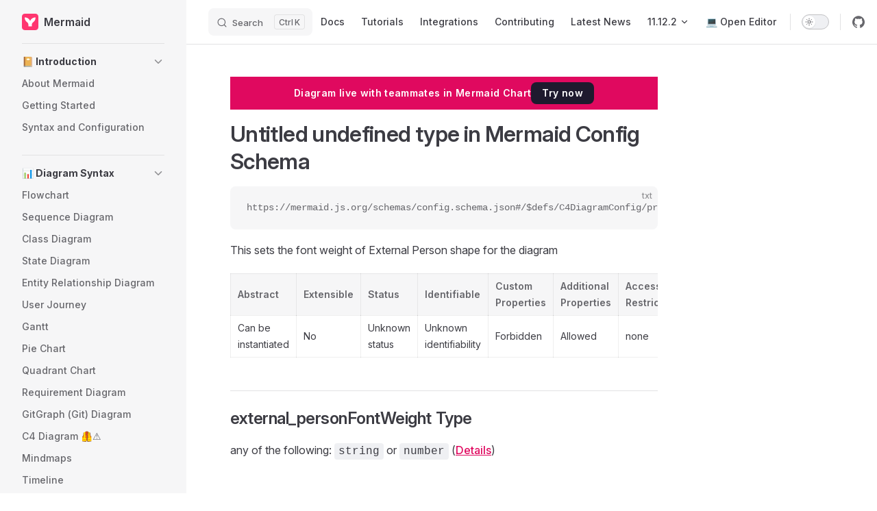

--- FILE ---
content_type: text/html; charset=utf-8
request_url: http://mermaid.js.org/config/schema-docs/config-defs-c4-diagram-config-properties-external_personfontweight.html
body_size: 15890
content:
<!DOCTYPE html>
<html lang="en-US" dir="ltr">
  <head>
    <meta charset="utf-8">
    <meta name="viewport" content="width=device-width,initial-scale=1">
    <title>Untitled undefined type in Mermaid Config Schema | Mermaid</title>
    <meta name="description" content="Create diagrams and visualizations using text and code.">
    <meta name="generator" content="VitePress v1.6.3">
    <link rel="preload stylesheet" href="/assets/style.B3_dxiAo.css" as="style">
    <link rel="preload stylesheet" href="/vp-icons.css" as="style">
    
    <script type="module" src="/assets/app.DGgxU9__.js"></script>
    <link rel="preload" href="/assets/inter-roman-latin.Di8DUHzh.woff2" as="font" type="font/woff2" crossorigin="">
    <link rel="modulepreload" href="/assets/chunks/theme.9bTozjJQ.js">
    <link rel="modulepreload" href="/assets/chunks/framework.BkemPDSv.js">
    <link rel="modulepreload" href="/assets/config_schema-docs_config-defs-c4-diagram-config-properties-external_personfontweight.md.BFOg0X3l.lean.js">
    <link rel="icon" type="image/x-icon" href="/favicon.ico">
    <meta property="og:title" content="Mermaid">
    <meta property="og:description" content="Create diagrams and visualizations using text and code.">
    <meta property="og:type" content="website">
    <meta property="og:url" content="https://mermaid.js.org">
    <meta property="og:image" content="https://mermaid.js.org/mermaid-logo-horizontal.svg">
    <script defer data-domain="mermaid.js.org" src="https://p.mermaid.live/js/script.tagged-events.outbound-links.js"></script>
    <script id="check-dark-mode">(()=>{const e=localStorage.getItem("vitepress-theme-appearance")||"auto",a=window.matchMedia("(prefers-color-scheme: dark)").matches;(!e||e==="auto"?a:e==="dark")&&document.documentElement.classList.add("dark")})();</script>
    <script id="check-mac-os">document.documentElement.classList.toggle("mac",/Mac|iPhone|iPod|iPad/i.test(navigator.platform));</script>
    <link rel="canonical" href="https://mermaid.ai/open-source/config/schema-docs/config-defs-c4-diagram-config-properties-external_personfontweight.html">
  </head>
  <body>
    <div id="app"><div class="Layout" data-v-098b96c7><!--[--><!----><!--]--><!--[--><span tabindex="-1" data-v-580ce374></span><a href="#VPContent" class="VPSkipLink visually-hidden" data-v-580ce374>Skip to content</a><!--]--><!----><header class="VPNav" data-v-098b96c7 data-v-d107b07b><div class="VPNavBar" data-v-d107b07b data-v-d561b686><div class="wrapper" data-v-d561b686><div class="container" data-v-d561b686><div class="title" data-v-d561b686><div class="VPNavBarTitle has-sidebar" data-v-d561b686 data-v-3b2721f8><a class="title" href="/" data-v-3b2721f8><!--[--><!--]--><!--[--><img class="VPImage logo" src="/favicon.svg" alt data-v-fd77e3e8><!--]--><span data-v-3b2721f8>Mermaid</span><!--[--><!--]--></a></div></div><div class="content" data-v-d561b686><div class="content-body" data-v-d561b686><!--[--><!--]--><div class="VPNavBarSearch search" data-v-d561b686><!----><div id="docsearch"><button type="button" class="DocSearch DocSearch-Button" aria-label="Search"><span class="DocSearch-Button-Container"><svg width="20" height="20" class="DocSearch-Search-Icon" viewBox="0 0 20 20"><path d="M14.386 14.386l4.0877 4.0877-4.0877-4.0877c-2.9418 2.9419-7.7115 2.9419-10.6533 0-2.9419-2.9418-2.9419-7.7115 0-10.6533 2.9418-2.9419 7.7115-2.9419 10.6533 0 2.9419 2.9418 2.9419 7.7115 0 10.6533z" stroke="currentColor" fill="none" fill-rule="evenodd" stroke-linecap="round" stroke-linejoin="round"></path></svg><span class="DocSearch-Button-Placeholder">Search</span></span><span class="DocSearch-Button-Keys"><span class="DocSearch-Button-Key">Meta</span><span class="DocSearch-Button-Key">K</span></span></button></div></div><nav aria-labelledby="main-nav-aria-label" class="VPNavBarMenu menu" data-v-d561b686 data-v-ef7eecd4><span id="main-nav-aria-label" class="visually-hidden" data-v-ef7eecd4> Main Navigation </span><!--[--><!--[--><a class="VPLink link VPNavBarMenuLink" href="/intro/" tabindex="0" data-v-ef7eecd4 data-v-a9679bf7><!--[--><span data-v-a9679bf7>Docs</span><!--]--></a><!--]--><!--[--><a class="VPLink link VPNavBarMenuLink" href="/ecosystem/tutorials.html" tabindex="0" data-v-ef7eecd4 data-v-a9679bf7><!--[--><span data-v-a9679bf7>Tutorials</span><!--]--></a><!--]--><!--[--><a class="VPLink link VPNavBarMenuLink" href="/ecosystem/integrations-community.html" tabindex="0" data-v-ef7eecd4 data-v-a9679bf7><!--[--><span data-v-a9679bf7>Integrations</span><!--]--></a><!--]--><!--[--><a class="VPLink link VPNavBarMenuLink" href="/community/intro.html" tabindex="0" data-v-ef7eecd4 data-v-a9679bf7><!--[--><span data-v-a9679bf7>Contributing</span><!--]--></a><!--]--><!--[--><a class="VPLink link VPNavBarMenuLink" href="/news/announcements.html" tabindex="0" data-v-ef7eecd4 data-v-a9679bf7><!--[--><span data-v-a9679bf7>Latest News</span><!--]--></a><!--]--><!--[--><div class="VPFlyout VPNavBarMenuGroup" data-v-ef7eecd4 data-v-fa84bbd7><button type="button" class="button" aria-haspopup="true" aria-expanded="false" data-v-fa84bbd7><span class="text" data-v-fa84bbd7><!----><span data-v-fa84bbd7>11.12.2</span><span class="vpi-chevron-down text-icon" data-v-fa84bbd7></span></span></button><div class="menu" data-v-fa84bbd7><div class="VPMenu" data-v-fa84bbd7 data-v-6664bd50><div class="items" data-v-6664bd50><!--[--><!--[--><div class="VPMenuLink" data-v-6664bd50 data-v-9f10aef9><a class="VPLink link vp-external-link-icon" href="https://github.com/mermaid-js/mermaid/releases" target="_blank" rel="noreferrer" data-v-9f10aef9><!--[--><span data-v-9f10aef9>Changelog</span><!--]--></a></div><!--]--><!--]--></div><!--[--><!--]--></div></div></div><!--]--><!--[--><a class="VPLink link vp-external-link-icon VPNavBarMenuLink" href="https://mermaid.live/edit" target="_blank" rel="external" tabindex="0" data-v-ef7eecd4 data-v-a9679bf7><!--[--><span data-v-a9679bf7>💻 Open Editor</span><!--]--></a><!--]--><!--]--></nav><!----><div class="VPNavBarAppearance appearance" data-v-d561b686 data-v-fe893a95><button class="VPSwitch VPSwitchAppearance" type="button" role="switch" title aria-checked="false" data-v-fe893a95 data-v-95cdc26f data-v-48d664d7><span class="check" data-v-48d664d7><span class="icon" data-v-48d664d7><!--[--><span class="vpi-sun sun" data-v-95cdc26f></span><span class="vpi-moon moon" data-v-95cdc26f></span><!--]--></span></span></button></div><div class="VPSocialLinks VPNavBarSocialLinks social-links" data-v-d561b686 data-v-802e0941 data-v-b3493347><!--[--><a class="VPSocialLink no-icon" href="https://github.com/mermaid-js/mermaid" aria-label="github" target="_blank" rel="noopener" data-v-b3493347 data-v-9a09fa72><span class="vpi-social-github"></span></a><a class="VPSocialLink no-icon" href="https://discord.gg/sKeNQX4Wtj" aria-label="discord" target="_blank" rel="noopener" data-v-b3493347 data-v-9a09fa72><span class="vpi-social-discord"></span></a><a class="VPSocialLink no-icon" href="https://www.mermaid.ai/" aria-label target="_blank" rel="noopener" data-v-b3493347 data-v-9a09fa72><svg id="Layer_1" data-name="Layer 1" xmlns="http://www.w3.org/2000/svg" viewBox="0 0 490.16 490.16"><defs><mask id="Mask"><rect x="0" y="0" width="490.16" height="490.16" fill="white" /><path fill="black" d="M407.48,111.18A165.2,165.2,0,0,0,245.08,220,165.2,165.2,0,0,0,82.68,111.18a165.5,165.5,0,0,0,72.06,143.64,88.81,88.81,0,0,1,38.53,73.45v50.86H296.9V328.27a88.8,88.8,0,0,1,38.52-73.45,165.41,165.41,0,0,0,72.06-143.64Z"/><path fill="black" d="M160.63,328.27a56.09,56.09,0,0,0-24.27-46.49,198.74,198.74,0,0,1-28.54-23.66A196.87,196.87,0,0,1,82.53,227V379.13h78.1Z"/><path fill="black" d="M329.53,328.27a56.09,56.09,0,0,1,24.27-46.49,198.74,198.74,0,0,0,28.54-23.66A196.87,196.87,0,0,0,407.63,227V379.13h-78.1Z"/></mask><style>.cls-1{fill:#76767B;}.cls-1:hover{fill:#FF3570}</style></defs><rect class="cls-1" width="490.16" height="490.16" rx="84.61" mask="url(#Mask)" /></svg></a><!--]--></div><div class="VPFlyout VPNavBarExtra extra" data-v-d561b686 data-v-6efe980f data-v-fa84bbd7><button type="button" class="button" aria-haspopup="true" aria-expanded="false" aria-label="extra navigation" data-v-fa84bbd7><span class="vpi-more-horizontal icon" data-v-fa84bbd7></span></button><div class="menu" data-v-fa84bbd7><div class="VPMenu" data-v-fa84bbd7 data-v-6664bd50><!----><!--[--><!--[--><!----><div class="group" data-v-6efe980f><div class="item appearance" data-v-6efe980f><p class="label" data-v-6efe980f>Appearance</p><div class="appearance-action" data-v-6efe980f><button class="VPSwitch VPSwitchAppearance" type="button" role="switch" title aria-checked="false" data-v-6efe980f data-v-95cdc26f data-v-48d664d7><span class="check" data-v-48d664d7><span class="icon" data-v-48d664d7><!--[--><span class="vpi-sun sun" data-v-95cdc26f></span><span class="vpi-moon moon" data-v-95cdc26f></span><!--]--></span></span></button></div></div></div><div class="group" data-v-6efe980f><div class="item social-links" data-v-6efe980f><div class="VPSocialLinks social-links-list" data-v-6efe980f data-v-b3493347><!--[--><a class="VPSocialLink no-icon" href="https://github.com/mermaid-js/mermaid" aria-label="github" target="_blank" rel="noopener" data-v-b3493347 data-v-9a09fa72><span class="vpi-social-github"></span></a><a class="VPSocialLink no-icon" href="https://discord.gg/sKeNQX4Wtj" aria-label="discord" target="_blank" rel="noopener" data-v-b3493347 data-v-9a09fa72><span class="vpi-social-discord"></span></a><a class="VPSocialLink no-icon" href="https://www.mermaid.ai/" aria-label target="_blank" rel="noopener" data-v-b3493347 data-v-9a09fa72><svg id="Layer_1" data-name="Layer 1" xmlns="http://www.w3.org/2000/svg" viewBox="0 0 490.16 490.16"><defs><mask id="Mask"><rect x="0" y="0" width="490.16" height="490.16" fill="white" /><path fill="black" d="M407.48,111.18A165.2,165.2,0,0,0,245.08,220,165.2,165.2,0,0,0,82.68,111.18a165.5,165.5,0,0,0,72.06,143.64,88.81,88.81,0,0,1,38.53,73.45v50.86H296.9V328.27a88.8,88.8,0,0,1,38.52-73.45,165.41,165.41,0,0,0,72.06-143.64Z"/><path fill="black" d="M160.63,328.27a56.09,56.09,0,0,0-24.27-46.49,198.74,198.74,0,0,1-28.54-23.66A196.87,196.87,0,0,1,82.53,227V379.13h78.1Z"/><path fill="black" d="M329.53,328.27a56.09,56.09,0,0,1,24.27-46.49,198.74,198.74,0,0,0,28.54-23.66A196.87,196.87,0,0,0,407.63,227V379.13h-78.1Z"/></mask><style>.cls-1{fill:#76767B;}.cls-1:hover{fill:#FF3570}</style></defs><rect class="cls-1" width="490.16" height="490.16" rx="84.61" mask="url(#Mask)" /></svg></a><!--]--></div></div></div><!--]--><!--]--></div></div></div><!--[--><!--]--><button type="button" class="VPNavBarHamburger hamburger" aria-label="mobile navigation" aria-expanded="false" aria-controls="VPNavScreen" data-v-d561b686 data-v-63545f35><span class="container" data-v-63545f35><span class="top" data-v-63545f35></span><span class="middle" data-v-63545f35></span><span class="bottom" data-v-63545f35></span></span></button></div></div></div></div><div class="divider" data-v-d561b686><div class="divider-line" data-v-d561b686></div></div></div><!----></header><div class="VPLocalNav has-sidebar empty" data-v-098b96c7 data-v-a36047f1><div class="container" data-v-a36047f1><button class="menu" aria-expanded="false" aria-controls="VPSidebarNav" data-v-a36047f1><span class="vpi-align-left menu-icon" data-v-a36047f1></span><span class="menu-text" data-v-a36047f1>Menu</span></button><div class="VPLocalNavOutlineDropdown" style="--vp-vh:0px;" data-v-a36047f1 data-v-9ad48b61><button data-v-9ad48b61>Return to top</button><!----></div></div></div><aside class="VPSidebar" data-v-098b96c7 data-v-debc032f><div class="curtain" data-v-debc032f></div><nav class="nav" id="VPSidebarNav" aria-labelledby="sidebar-aria-label" tabindex="-1" data-v-debc032f><span class="visually-hidden" id="sidebar-aria-label" data-v-debc032f> Sidebar Navigation </span><!--[--><!--]--><!--[--><div class="no-transition group" data-v-80641b1f><section class="VPSidebarItem level-0 collapsible" data-v-80641b1f data-v-37b739e5><div class="item" role="button" tabindex="0" data-v-37b739e5><div class="indicator" data-v-37b739e5></div><h2 class="text" data-v-37b739e5>📔 Introduction</h2><div class="caret" role="button" aria-label="toggle section" tabindex="0" data-v-37b739e5><span class="vpi-chevron-right caret-icon" data-v-37b739e5></span></div></div><div class="items" data-v-37b739e5><!--[--><div class="VPSidebarItem level-1 is-link" data-v-37b739e5 data-v-37b739e5><div class="item" data-v-37b739e5><div class="indicator" data-v-37b739e5></div><a class="VPLink link link" href="/intro/" data-v-37b739e5><!--[--><p class="text" data-v-37b739e5>About Mermaid</p><!--]--></a><!----></div><!----></div><div class="VPSidebarItem level-1 is-link" data-v-37b739e5 data-v-37b739e5><div class="item" data-v-37b739e5><div class="indicator" data-v-37b739e5></div><a class="VPLink link link" href="/intro/getting-started.html" data-v-37b739e5><!--[--><p class="text" data-v-37b739e5>Getting Started</p><!--]--></a><!----></div><!----></div><div class="VPSidebarItem level-1 is-link" data-v-37b739e5 data-v-37b739e5><div class="item" data-v-37b739e5><div class="indicator" data-v-37b739e5></div><a class="VPLink link link" href="/intro/syntax-reference.html" data-v-37b739e5><!--[--><p class="text" data-v-37b739e5>Syntax and Configuration</p><!--]--></a><!----></div><!----></div><!--]--></div></section></div><div class="no-transition group" data-v-80641b1f><section class="VPSidebarItem level-0 collapsible" data-v-80641b1f data-v-37b739e5><div class="item" role="button" tabindex="0" data-v-37b739e5><div class="indicator" data-v-37b739e5></div><h2 class="text" data-v-37b739e5>📊 Diagram Syntax</h2><div class="caret" role="button" aria-label="toggle section" tabindex="0" data-v-37b739e5><span class="vpi-chevron-right caret-icon" data-v-37b739e5></span></div></div><div class="items" data-v-37b739e5><!--[--><div class="VPSidebarItem level-1 is-link" data-v-37b739e5 data-v-37b739e5><div class="item" data-v-37b739e5><div class="indicator" data-v-37b739e5></div><a class="VPLink link link" href="/syntax/flowchart.html" data-v-37b739e5><!--[--><p class="text" data-v-37b739e5>Flowchart</p><!--]--></a><!----></div><!----></div><div class="VPSidebarItem level-1 is-link" data-v-37b739e5 data-v-37b739e5><div class="item" data-v-37b739e5><div class="indicator" data-v-37b739e5></div><a class="VPLink link link" href="/syntax/sequenceDiagram.html" data-v-37b739e5><!--[--><p class="text" data-v-37b739e5>Sequence Diagram</p><!--]--></a><!----></div><!----></div><div class="VPSidebarItem level-1 is-link" data-v-37b739e5 data-v-37b739e5><div class="item" data-v-37b739e5><div class="indicator" data-v-37b739e5></div><a class="VPLink link link" href="/syntax/classDiagram.html" data-v-37b739e5><!--[--><p class="text" data-v-37b739e5>Class Diagram</p><!--]--></a><!----></div><!----></div><div class="VPSidebarItem level-1 is-link" data-v-37b739e5 data-v-37b739e5><div class="item" data-v-37b739e5><div class="indicator" data-v-37b739e5></div><a class="VPLink link link" href="/syntax/stateDiagram.html" data-v-37b739e5><!--[--><p class="text" data-v-37b739e5>State Diagram</p><!--]--></a><!----></div><!----></div><div class="VPSidebarItem level-1 is-link" data-v-37b739e5 data-v-37b739e5><div class="item" data-v-37b739e5><div class="indicator" data-v-37b739e5></div><a class="VPLink link link" href="/syntax/entityRelationshipDiagram.html" data-v-37b739e5><!--[--><p class="text" data-v-37b739e5>Entity Relationship Diagram</p><!--]--></a><!----></div><!----></div><div class="VPSidebarItem level-1 is-link" data-v-37b739e5 data-v-37b739e5><div class="item" data-v-37b739e5><div class="indicator" data-v-37b739e5></div><a class="VPLink link link" href="/syntax/userJourney.html" data-v-37b739e5><!--[--><p class="text" data-v-37b739e5>User Journey</p><!--]--></a><!----></div><!----></div><div class="VPSidebarItem level-1 is-link" data-v-37b739e5 data-v-37b739e5><div class="item" data-v-37b739e5><div class="indicator" data-v-37b739e5></div><a class="VPLink link link" href="/syntax/gantt.html" data-v-37b739e5><!--[--><p class="text" data-v-37b739e5>Gantt</p><!--]--></a><!----></div><!----></div><div class="VPSidebarItem level-1 is-link" data-v-37b739e5 data-v-37b739e5><div class="item" data-v-37b739e5><div class="indicator" data-v-37b739e5></div><a class="VPLink link link" href="/syntax/pie.html" data-v-37b739e5><!--[--><p class="text" data-v-37b739e5>Pie Chart</p><!--]--></a><!----></div><!----></div><div class="VPSidebarItem level-1 is-link" data-v-37b739e5 data-v-37b739e5><div class="item" data-v-37b739e5><div class="indicator" data-v-37b739e5></div><a class="VPLink link link" href="/syntax/quadrantChart.html" data-v-37b739e5><!--[--><p class="text" data-v-37b739e5>Quadrant Chart</p><!--]--></a><!----></div><!----></div><div class="VPSidebarItem level-1 is-link" data-v-37b739e5 data-v-37b739e5><div class="item" data-v-37b739e5><div class="indicator" data-v-37b739e5></div><a class="VPLink link link" href="/syntax/requirementDiagram.html" data-v-37b739e5><!--[--><p class="text" data-v-37b739e5>Requirement Diagram</p><!--]--></a><!----></div><!----></div><div class="VPSidebarItem level-1 is-link" data-v-37b739e5 data-v-37b739e5><div class="item" data-v-37b739e5><div class="indicator" data-v-37b739e5></div><a class="VPLink link link" href="/syntax/gitgraph.html" data-v-37b739e5><!--[--><p class="text" data-v-37b739e5>GitGraph (Git) Diagram</p><!--]--></a><!----></div><!----></div><div class="VPSidebarItem level-1 is-link" data-v-37b739e5 data-v-37b739e5><div class="item" data-v-37b739e5><div class="indicator" data-v-37b739e5></div><a class="VPLink link link" href="/syntax/c4.html" data-v-37b739e5><!--[--><p class="text" data-v-37b739e5>C4 Diagram 🦺⚠️</p><!--]--></a><!----></div><!----></div><div class="VPSidebarItem level-1 is-link" data-v-37b739e5 data-v-37b739e5><div class="item" data-v-37b739e5><div class="indicator" data-v-37b739e5></div><a class="VPLink link link" href="/syntax/mindmap.html" data-v-37b739e5><!--[--><p class="text" data-v-37b739e5>Mindmaps</p><!--]--></a><!----></div><!----></div><div class="VPSidebarItem level-1 is-link" data-v-37b739e5 data-v-37b739e5><div class="item" data-v-37b739e5><div class="indicator" data-v-37b739e5></div><a class="VPLink link link" href="/syntax/timeline.html" data-v-37b739e5><!--[--><p class="text" data-v-37b739e5>Timeline</p><!--]--></a><!----></div><!----></div><div class="VPSidebarItem level-1 is-link" data-v-37b739e5 data-v-37b739e5><div class="item" data-v-37b739e5><div class="indicator" data-v-37b739e5></div><a class="VPLink link link" href="/syntax/zenuml.html" data-v-37b739e5><!--[--><p class="text" data-v-37b739e5>ZenUML</p><!--]--></a><!----></div><!----></div><div class="VPSidebarItem level-1 is-link" data-v-37b739e5 data-v-37b739e5><div class="item" data-v-37b739e5><div class="indicator" data-v-37b739e5></div><a class="VPLink link link" href="/syntax/sankey.html" data-v-37b739e5><!--[--><p class="text" data-v-37b739e5>Sankey 🔥</p><!--]--></a><!----></div><!----></div><div class="VPSidebarItem level-1 is-link" data-v-37b739e5 data-v-37b739e5><div class="item" data-v-37b739e5><div class="indicator" data-v-37b739e5></div><a class="VPLink link link" href="/syntax/xyChart.html" data-v-37b739e5><!--[--><p class="text" data-v-37b739e5>XY Chart 🔥</p><!--]--></a><!----></div><!----></div><div class="VPSidebarItem level-1 is-link" data-v-37b739e5 data-v-37b739e5><div class="item" data-v-37b739e5><div class="indicator" data-v-37b739e5></div><a class="VPLink link link" href="/syntax/block.html" data-v-37b739e5><!--[--><p class="text" data-v-37b739e5>Block Diagram 🔥</p><!--]--></a><!----></div><!----></div><div class="VPSidebarItem level-1 is-link" data-v-37b739e5 data-v-37b739e5><div class="item" data-v-37b739e5><div class="indicator" data-v-37b739e5></div><a class="VPLink link link" href="/syntax/packet.html" data-v-37b739e5><!--[--><p class="text" data-v-37b739e5>Packet 🔥</p><!--]--></a><!----></div><!----></div><div class="VPSidebarItem level-1 is-link" data-v-37b739e5 data-v-37b739e5><div class="item" data-v-37b739e5><div class="indicator" data-v-37b739e5></div><a class="VPLink link link" href="/syntax/kanban.html" data-v-37b739e5><!--[--><p class="text" data-v-37b739e5>Kanban 🔥</p><!--]--></a><!----></div><!----></div><div class="VPSidebarItem level-1 is-link" data-v-37b739e5 data-v-37b739e5><div class="item" data-v-37b739e5><div class="indicator" data-v-37b739e5></div><a class="VPLink link link" href="/syntax/architecture.html" data-v-37b739e5><!--[--><p class="text" data-v-37b739e5>Architecture 🔥</p><!--]--></a><!----></div><!----></div><div class="VPSidebarItem level-1 is-link" data-v-37b739e5 data-v-37b739e5><div class="item" data-v-37b739e5><div class="indicator" data-v-37b739e5></div><a class="VPLink link link" href="/syntax/radar.html" data-v-37b739e5><!--[--><p class="text" data-v-37b739e5>Radar 🔥</p><!--]--></a><!----></div><!----></div><div class="VPSidebarItem level-1 is-link" data-v-37b739e5 data-v-37b739e5><div class="item" data-v-37b739e5><div class="indicator" data-v-37b739e5></div><a class="VPLink link link" href="/syntax/treemap.html" data-v-37b739e5><!--[--><p class="text" data-v-37b739e5>Treemap 🔥</p><!--]--></a><!----></div><!----></div><div class="VPSidebarItem level-1 is-link" data-v-37b739e5 data-v-37b739e5><div class="item" data-v-37b739e5><div class="indicator" data-v-37b739e5></div><a class="VPLink link link" href="/syntax/examples.html" data-v-37b739e5><!--[--><p class="text" data-v-37b739e5>Other Examples</p><!--]--></a><!----></div><!----></div><!--]--></div></section></div><div class="no-transition group" data-v-80641b1f><section class="VPSidebarItem level-0 collapsible" data-v-80641b1f data-v-37b739e5><div class="item" role="button" tabindex="0" data-v-37b739e5><div class="indicator" data-v-37b739e5></div><h2 class="text" data-v-37b739e5>📚 Ecosystem</h2><div class="caret" role="button" aria-label="toggle section" tabindex="0" data-v-37b739e5><span class="vpi-chevron-right caret-icon" data-v-37b739e5></span></div></div><div class="items" data-v-37b739e5><!--[--><div class="VPSidebarItem level-1 is-link" data-v-37b739e5 data-v-37b739e5><div class="item" data-v-37b739e5><div class="indicator" data-v-37b739e5></div><a class="VPLink link link" href="/ecosystem/mermaid-chart.html" data-v-37b739e5><!--[--><p class="text" data-v-37b739e5>Mermaid Chart</p><!--]--></a><!----></div><!----></div><div class="VPSidebarItem level-1 is-link" data-v-37b739e5 data-v-37b739e5><div class="item" data-v-37b739e5><div class="indicator" data-v-37b739e5></div><a class="VPLink link link" href="/ecosystem/tutorials.html" data-v-37b739e5><!--[--><p class="text" data-v-37b739e5>Tutorials</p><!--]--></a><!----></div><!----></div><div class="VPSidebarItem level-1 is-link" data-v-37b739e5 data-v-37b739e5><div class="item" data-v-37b739e5><div class="indicator" data-v-37b739e5></div><a class="VPLink link link" href="/ecosystem/integrations-community.html" data-v-37b739e5><!--[--><p class="text" data-v-37b739e5>Integrations - Community</p><!--]--></a><!----></div><!----></div><div class="VPSidebarItem level-1 is-link" data-v-37b739e5 data-v-37b739e5><div class="item" data-v-37b739e5><div class="indicator" data-v-37b739e5></div><a class="VPLink link link" href="/ecosystem/integrations-create.html" data-v-37b739e5><!--[--><p class="text" data-v-37b739e5>Integrations - Create</p><!--]--></a><!----></div><!----></div><!--]--></div></section></div><div class="no-transition group" data-v-80641b1f><section class="VPSidebarItem level-0 collapsible" data-v-80641b1f data-v-37b739e5><div class="item" role="button" tabindex="0" data-v-37b739e5><div class="indicator" data-v-37b739e5></div><h2 class="text" data-v-37b739e5>⚙️ Deployment and Configuration</h2><div class="caret" role="button" aria-label="toggle section" tabindex="0" data-v-37b739e5><span class="vpi-chevron-right caret-icon" data-v-37b739e5></span></div></div><div class="items" data-v-37b739e5><!--[--><div class="VPSidebarItem level-1 is-link" data-v-37b739e5 data-v-37b739e5><div class="item" data-v-37b739e5><div class="indicator" data-v-37b739e5></div><a class="VPLink link link" href="/config/configuration.html" data-v-37b739e5><!--[--><p class="text" data-v-37b739e5>Configuration</p><!--]--></a><!----></div><!----></div><div class="VPSidebarItem level-1 is-link" data-v-37b739e5 data-v-37b739e5><div class="item" data-v-37b739e5><div class="indicator" data-v-37b739e5></div><a class="VPLink link link" href="/config/usage.html" data-v-37b739e5><!--[--><p class="text" data-v-37b739e5>API-Usage</p><!--]--></a><!----></div><!----></div><div class="VPSidebarItem level-1 is-link" data-v-37b739e5 data-v-37b739e5><div class="item" data-v-37b739e5><div class="indicator" data-v-37b739e5></div><a class="VPLink link link" href="/config/setup/README.html" data-v-37b739e5><!--[--><p class="text" data-v-37b739e5>Mermaid API Configuration</p><!--]--></a><!----></div><!----></div><div class="VPSidebarItem level-1 is-link" data-v-37b739e5 data-v-37b739e5><div class="item" data-v-37b739e5><div class="indicator" data-v-37b739e5></div><a class="VPLink link link" href="/config/schema-docs/config.html" data-v-37b739e5><!--[--><p class="text" data-v-37b739e5>Mermaid Configuration Options</p><!--]--></a><!----></div><!----></div><div class="VPSidebarItem level-1 is-link" data-v-37b739e5 data-v-37b739e5><div class="item" data-v-37b739e5><div class="indicator" data-v-37b739e5></div><a class="VPLink link link" href="/config/icons.html" data-v-37b739e5><!--[--><p class="text" data-v-37b739e5>Registering icons</p><!--]--></a><!----></div><!----></div><div class="VPSidebarItem level-1 is-link" data-v-37b739e5 data-v-37b739e5><div class="item" data-v-37b739e5><div class="indicator" data-v-37b739e5></div><a class="VPLink link link" href="/config/directives.html" data-v-37b739e5><!--[--><p class="text" data-v-37b739e5>Directives</p><!--]--></a><!----></div><!----></div><div class="VPSidebarItem level-1 is-link" data-v-37b739e5 data-v-37b739e5><div class="item" data-v-37b739e5><div class="indicator" data-v-37b739e5></div><a class="VPLink link link" href="/config/theming.html" data-v-37b739e5><!--[--><p class="text" data-v-37b739e5>Theming</p><!--]--></a><!----></div><!----></div><div class="VPSidebarItem level-1 is-link" data-v-37b739e5 data-v-37b739e5><div class="item" data-v-37b739e5><div class="indicator" data-v-37b739e5></div><a class="VPLink link link" href="/config/math.html" data-v-37b739e5><!--[--><p class="text" data-v-37b739e5>Math</p><!--]--></a><!----></div><!----></div><div class="VPSidebarItem level-1 is-link" data-v-37b739e5 data-v-37b739e5><div class="item" data-v-37b739e5><div class="indicator" data-v-37b739e5></div><a class="VPLink link link" href="/config/accessibility.html" data-v-37b739e5><!--[--><p class="text" data-v-37b739e5>Accessibility</p><!--]--></a><!----></div><!----></div><div class="VPSidebarItem level-1 is-link" data-v-37b739e5 data-v-37b739e5><div class="item" data-v-37b739e5><div class="indicator" data-v-37b739e5></div><a class="VPLink link link" href="/config/mermaidCLI.html" data-v-37b739e5><!--[--><p class="text" data-v-37b739e5>Mermaid CLI</p><!--]--></a><!----></div><!----></div><div class="VPSidebarItem level-1 is-link" data-v-37b739e5 data-v-37b739e5><div class="item" data-v-37b739e5><div class="indicator" data-v-37b739e5></div><a class="VPLink link link" href="/config/faq.html" data-v-37b739e5><!--[--><p class="text" data-v-37b739e5>FAQ</p><!--]--></a><!----></div><!----></div><div class="VPSidebarItem level-1 is-link" data-v-37b739e5 data-v-37b739e5><div class="item" data-v-37b739e5><div class="indicator" data-v-37b739e5></div><a class="VPLink link link" href="/config/layouts.html" data-v-37b739e5><!--[--><p class="text" data-v-37b739e5>Layouts</p><!--]--></a><!----></div><!----></div><!--]--></div></section></div><div class="no-transition group" data-v-80641b1f><section class="VPSidebarItem level-0 collapsible" data-v-80641b1f data-v-37b739e5><div class="item" role="button" tabindex="0" data-v-37b739e5><div class="indicator" data-v-37b739e5></div><h2 class="text" data-v-37b739e5>🙌 Contributing</h2><div class="caret" role="button" aria-label="toggle section" tabindex="0" data-v-37b739e5><span class="vpi-chevron-right caret-icon" data-v-37b739e5></span></div></div><div class="items" data-v-37b739e5><!--[--><div class="VPSidebarItem level-1 is-link" data-v-37b739e5 data-v-37b739e5><div class="item" data-v-37b739e5><div class="indicator" data-v-37b739e5></div><a class="VPLink link link" href="/community/intro.html" data-v-37b739e5><!--[--><p class="text" data-v-37b739e5>Getting Started</p><!--]--></a><!----></div><!----></div><div class="VPSidebarItem level-1 is-link" data-v-37b739e5 data-v-37b739e5><div class="item" data-v-37b739e5><div class="indicator" data-v-37b739e5></div><a class="VPLink link link" href="/community/contributing.html" data-v-37b739e5><!--[--><p class="text" data-v-37b739e5>Contributing to Mermaid</p><!--]--></a><!----></div><!----></div><div class="VPSidebarItem level-1 is-link" data-v-37b739e5 data-v-37b739e5><div class="item" data-v-37b739e5><div class="indicator" data-v-37b739e5></div><a class="VPLink link link" href="/community/new-diagram.html" data-v-37b739e5><!--[--><p class="text" data-v-37b739e5>Adding Diagrams</p><!--]--></a><!----></div><!----></div><div class="VPSidebarItem level-1 is-link" data-v-37b739e5 data-v-37b739e5><div class="item" data-v-37b739e5><div class="indicator" data-v-37b739e5></div><a class="VPLink link link" href="/community/questions-and-suggestions.html" data-v-37b739e5><!--[--><p class="text" data-v-37b739e5>Questions and Suggestions</p><!--]--></a><!----></div><!----></div><div class="VPSidebarItem level-1 is-link" data-v-37b739e5 data-v-37b739e5><div class="item" data-v-37b739e5><div class="indicator" data-v-37b739e5></div><a class="VPLink link link" href="/community/security.html" data-v-37b739e5><!--[--><p class="text" data-v-37b739e5>Security</p><!--]--></a><!----></div><!----></div><!--]--></div></section></div><div class="no-transition group" data-v-80641b1f><section class="VPSidebarItem level-0 collapsible" data-v-80641b1f data-v-37b739e5><div class="item" role="button" tabindex="0" data-v-37b739e5><div class="indicator" data-v-37b739e5></div><h2 class="text" data-v-37b739e5>📰 Latest News</h2><div class="caret" role="button" aria-label="toggle section" tabindex="0" data-v-37b739e5><span class="vpi-chevron-right caret-icon" data-v-37b739e5></span></div></div><div class="items" data-v-37b739e5><!--[--><div class="VPSidebarItem level-1 is-link" data-v-37b739e5 data-v-37b739e5><div class="item" data-v-37b739e5><div class="indicator" data-v-37b739e5></div><a class="VPLink link link" href="/news/announcements.html" data-v-37b739e5><!--[--><p class="text" data-v-37b739e5>Announcements</p><!--]--></a><!----></div><!----></div><div class="VPSidebarItem level-1 is-link" data-v-37b739e5 data-v-37b739e5><div class="item" data-v-37b739e5><div class="indicator" data-v-37b739e5></div><a class="VPLink link link" href="/news/blog.html" data-v-37b739e5><!--[--><p class="text" data-v-37b739e5>Blog</p><!--]--></a><!----></div><!----></div><!--]--></div></section></div><!--]--><!--[--><!--]--></nav></aside><div class="VPContent has-sidebar" id="VPContent" data-v-098b96c7 data-v-7f4c04fa><div class="VPDoc has-sidebar has-aside" data-v-7f4c04fa data-v-b9b9e63d><!--[--><!--]--><div class="container" data-v-b9b9e63d><div class="aside" data-v-b9b9e63d><div class="aside-curtain" data-v-b9b9e63d></div><div class="aside-container" data-v-b9b9e63d><div class="aside-content" data-v-b9b9e63d><div class="VPDocAside" data-v-b9b9e63d data-v-b05b23fd><!--[--><!--]--><!--[--><!--]--><nav aria-labelledby="doc-outline-aria-label" class="VPDocAsideOutline" data-v-b05b23fd data-v-87c8e6c2><div class="content" data-v-87c8e6c2><div class="outline-marker" data-v-87c8e6c2></div><div aria-level="2" class="outline-title" id="doc-outline-aria-label" role="heading" data-v-87c8e6c2>On this page</div><ul class="VPDocOutlineItem root" data-v-87c8e6c2 data-v-0d7a962e><!--[--><!--]--></ul></div></nav><!--[--><!--]--><div class="spacer" data-v-b05b23fd></div><!--[--><!--]--><!----><!--[--><!--]--><!--[--><!--]--></div></div></div></div><div class="content" data-v-b9b9e63d><div class="content-container" data-v-b9b9e63d><!--[--><!--[--><!--[--><div class="mb-4 w-full top-bar flex p-2 bg-[#E0095F]"><p class="text-sm w-full tracking-wide fade-text"><a href="https://www.mermaidchart.com/whiteboard?utm_source=mermaid_js&amp;utm_medium=banner_ad&amp;utm_campaign=visual_editor" target="_blank" class="unstyled flex justify-center items-center gap-4 no-tooltip text-white tracking-wide plausible-event-name=bannerClick"><span class="font-semibold">Customize your layout and design in Mermaid Chart’s visual editor!</span><button class="text-sm bg-[#1E1A2E] shrink-0 rounded-lg p-1.5 px-4 font-semibold tracking-wide"> Try now </button></a></p></div><!--]--><!--]--><!--]--><main class="main" data-v-b9b9e63d><div style="position:relative;" class="vp-doc _config_schema-docs_config-defs-c4-diagram-config-properties-external_personfontweight" data-v-b9b9e63d><div><h1 id="untitled-undefined-type-in-mermaid-config-schema" tabindex="-1">Untitled undefined type in Mermaid Config Schema <a class="header-anchor" href="#untitled-undefined-type-in-mermaid-config-schema" aria-label="Permalink to &quot;Untitled undefined type in Mermaid Config Schema&quot;">​</a></h1><div class="language-txt vp-adaptive-theme"><button title="Copy Code" class="copy"></button><span class="lang">txt</span><pre class="shiki shiki-themes github-light github-dark vp-code" tabindex="0"><code><span class="line"><span>https://mermaid.js.org/schemas/config.schema.json#/$defs/C4DiagramConfig/properties/external_personFontWeight</span></span></code></pre></div><p>This sets the font weight of External Person shape for the diagram</p><table tabindex="0"><thead><tr><th style="text-align:left;">Abstract</th><th style="text-align:left;">Extensible</th><th style="text-align:left;">Status</th><th style="text-align:left;">Identifiable</th><th style="text-align:left;">Custom Properties</th><th style="text-align:left;">Additional Properties</th><th style="text-align:left;">Access Restrictions</th><th style="text-align:left;">Defined In</th></tr></thead><tbody><tr><td style="text-align:left;">Can be instantiated</td><td style="text-align:left;">No</td><td style="text-align:left;">Unknown status</td><td style="text-align:left;">Unknown identifiability</td><td style="text-align:left;">Forbidden</td><td style="text-align:left;">Allowed</td><td style="text-align:left;">none</td><td style="text-align:left;"><a href="/schemas/config.schema.json" title="open original schema">config.schema.json*</a></td></tr></tbody></table><h2 id="external-personfontweight-type" tabindex="-1">external_personFontWeight Type <a class="header-anchor" href="#external-personfontweight-type" aria-label="Permalink to &quot;external_personFontWeight Type&quot;">​</a></h2><p>any of the following: <code>string</code> or <code>number</code> (<a href="./config-defs-c4-diagram-config-properties-external_personfontweight.html">Details</a>)</p><h2 id="external-personfontweight-default-value" tabindex="-1">external_personFontWeight Default Value <a class="header-anchor" href="#external-personfontweight-default-value" aria-label="Permalink to &quot;external_personFontWeight Default Value&quot;">​</a></h2><p>The default value is:</p><div class="language-json vp-adaptive-theme"><button title="Copy Code" class="copy"></button><span class="lang">json</span><pre class="shiki shiki-themes github-light github-dark vp-code" tabindex="0"><code><span class="line"><span style="--shiki-light:#032F62;--shiki-dark:#9ECBFF;">&quot;normal&quot;</span></span></code></pre></div></div></div></main><footer class="VPDocFooter" data-v-b9b9e63d data-v-5ddc7523><!--[--><!--]--><div class="edit-info" data-v-5ddc7523><div class="edit-link" data-v-5ddc7523><a class="VPLink link vp-external-link-icon no-icon edit-link-button" href="https://github.com/mermaid-js/mermaid/edit/develop/packages/mermaid/src/schemas/config.schema.yaml" target="_blank" rel="noreferrer" data-v-5ddc7523><!--[--><span class="vpi-square-pen edit-link-icon" data-v-5ddc7523></span> Edit this page on GitHub<!--]--></a></div><!----></div><nav class="prev-next" aria-labelledby="doc-footer-aria-label" data-v-5ddc7523><span class="visually-hidden" id="doc-footer-aria-label" data-v-5ddc7523>Pager</span><div class="pager" data-v-5ddc7523><!----></div><div class="pager" data-v-5ddc7523><a class="VPLink link pager-link next" href="/intro/" data-v-5ddc7523><!--[--><span class="desc" data-v-5ddc7523>Next page</span><span class="title" data-v-5ddc7523>About Mermaid</span><!--]--></a></div></nav></footer><!--[--><!--]--></div></div></div><!--[--><!--]--></div></div><!----><!--[--><div class="mermaid-chart-tooltip hiding" style=""><span class="mdi mdi-open-in-new"></span> Opens in MermaidChart.com </div><!--]--></div></div>
    <script>window.__VP_HASH_MAP__=JSON.parse("{\"adding-new-shape.md\":\"CoUtlgA6\",\"community_contributing.md\":\"CQOgD70F\",\"community_intro.md\":\"DK1bCKTk\",\"community_new-diagram-jison.md\":\"BrU4GSRX\",\"community_new-diagram.md\":\"B0Fnp9XT\",\"community_questions-and-suggestions.md\":\"Dz9pZhIz\",\"community_security.md\":\"CqDY7IFD\",\"config_8.6.0_docs.md\":\"DndA4zeP\",\"config_accessibility.md\":\"BLboeo51\",\"config_configuration.md\":\"DydjyzDF\",\"config_directives.md\":\"CBSYXcrE\",\"config_faq.md\":\"CEHtL_5G\",\"config_icons.md\":\"kM3U8lVv\",\"config_layouts.md\":\"DPAuW6uh\",\"config_math.md\":\"CuQbu4RG\",\"config_mermaidcli.md\":\"BQ5rhb5I\",\"config_schema-docs_config-defs-architecture-diagram-config-properties-fontsize.md\":\"VllJPJde\",\"config_schema-docs_config-defs-architecture-diagram-config-properties-iconsize.md\":\"DEsM11Ja\",\"config_schema-docs_config-defs-architecture-diagram-config-properties-padding.md\":\"CV4UtvJn\",\"config_schema-docs_config-defs-architecture-diagram-config.md\":\"_8QMkA2B\",\"config_schema-docs_config-defs-base-diagram-config-properties-usemaxwidth.md\":\"BjIjnsuf\",\"config_schema-docs_config-defs-base-diagram-config-properties-usewidth.md\":\"img3DU0i\",\"config_schema-docs_config-defs-base-diagram-config.md\":\"q_KB2r7b\",\"config_schema-docs_config-defs-block-diagram-config-properties-padding.md\":\"DNYson2l\",\"config_schema-docs_config-defs-block-diagram-config.md\":\"DEjfzlL-\",\"config_schema-docs_config-defs-c4-diagram-config-properties-boundaryfontfamily.md\":\"D9EQzAe3\",\"config_schema-docs_config-defs-c4-diagram-config-properties-boundaryfontsize.md\":\"Cs7lF0Un\",\"config_schema-docs_config-defs-c4-diagram-config-properties-boundaryfontweight.md\":\"CQbmk15a\",\"config_schema-docs_config-defs-c4-diagram-config-properties-boxmargin.md\":\"BsyepK6S\",\"config_schema-docs_config-defs-c4-diagram-config-properties-c4boundaryinrow.md\":\"R2NyxRYP\",\"config_schema-docs_config-defs-c4-diagram-config-properties-c4shapeinrow.md\":\"DFG3J8t-\",\"config_schema-docs_config-defs-c4-diagram-config-properties-c4shapemargin.md\":\"PK6PPUM2\",\"config_schema-docs_config-defs-c4-diagram-config-properties-c4shapepadding.md\":\"B-5MBXrF\",\"config_schema-docs_config-defs-c4-diagram-config-properties-component_bg_color.md\":\"BrBcxp47\",\"config_schema-docs_config-defs-c4-diagram-config-properties-component_border_color.md\":\"CBRjbpx3\",\"config_schema-docs_config-defs-c4-diagram-config-properties-component_db_bg_color.md\":\"BV3tSlI7\",\"config_schema-docs_config-defs-c4-diagram-config-properties-component_db_border_color.md\":\"CHIspNL2\",\"config_schema-docs_config-defs-c4-diagram-config-properties-component_dbfontfamily.md\":\"eD9cIYJR\",\"config_schema-docs_config-defs-c4-diagram-config-properties-component_dbfontsize.md\":\"C41pIKZ_\",\"config_schema-docs_config-defs-c4-diagram-config-properties-component_dbfontweight.md\":\"Bgw8FlHM\",\"config_schema-docs_config-defs-c4-diagram-config-properties-component_queue_bg_color.md\":\"C2BfarOp\",\"config_schema-docs_config-defs-c4-diagram-config-properties-component_queue_border_color.md\":\"D8Ol1Z6u\",\"config_schema-docs_config-defs-c4-diagram-config-properties-component_queuefontfamily.md\":\"CHbD-U5u\",\"config_schema-docs_config-defs-c4-diagram-config-properties-component_queuefontsize.md\":\"DDDwnq6T\",\"config_schema-docs_config-defs-c4-diagram-config-properties-component_queuefontweight.md\":\"tkvTfKxY\",\"config_schema-docs_config-defs-c4-diagram-config-properties-componentfontfamily.md\":\"BfWMRdXK\",\"config_schema-docs_config-defs-c4-diagram-config-properties-componentfontsize.md\":\"r6L9W0OT\",\"config_schema-docs_config-defs-c4-diagram-config-properties-componentfontweight.md\":\"DLaEEOLs\",\"config_schema-docs_config-defs-c4-diagram-config-properties-container_bg_color.md\":\"CTyrBZow\",\"config_schema-docs_config-defs-c4-diagram-config-properties-container_border_color.md\":\"V-63y8kz\",\"config_schema-docs_config-defs-c4-diagram-config-properties-container_db_bg_color.md\":\"DCZ1Nsv6\",\"config_schema-docs_config-defs-c4-diagram-config-properties-container_db_border_color.md\":\"wWIbtkBU\",\"config_schema-docs_config-defs-c4-diagram-config-properties-container_dbfontfamily.md\":\"ChclqCiT\",\"config_schema-docs_config-defs-c4-diagram-config-properties-container_dbfontsize.md\":\"CcgJs-W-\",\"config_schema-docs_config-defs-c4-diagram-config-properties-container_dbfontweight.md\":\"nrXmqpGp\",\"config_schema-docs_config-defs-c4-diagram-config-properties-container_queue_bg_color.md\":\"Dgf86FtZ\",\"config_schema-docs_config-defs-c4-diagram-config-properties-container_queue_border_color.md\":\"Zd-13d6e\",\"config_schema-docs_config-defs-c4-diagram-config-properties-container_queuefontfamily.md\":\"C55lwQQG\",\"config_schema-docs_config-defs-c4-diagram-config-properties-container_queuefontsize.md\":\"3k1Lyiq2\",\"config_schema-docs_config-defs-c4-diagram-config-properties-container_queuefontweight.md\":\"D9-tWn--\",\"config_schema-docs_config-defs-c4-diagram-config-properties-containerfontfamily.md\":\"BouTCaS2\",\"config_schema-docs_config-defs-c4-diagram-config-properties-containerfontsize.md\":\"DneqjZuy\",\"config_schema-docs_config-defs-c4-diagram-config-properties-containerfontweight.md\":\"CeATrfGo\",\"config_schema-docs_config-defs-c4-diagram-config-properties-diagrammarginx.md\":\"CPREFnrf\",\"config_schema-docs_config-defs-c4-diagram-config-properties-diagrammarginy.md\":\"Cvb-FUJt\",\"config_schema-docs_config-defs-c4-diagram-config-properties-external_component_bg_color.md\":\"D1sn140u\",\"config_schema-docs_config-defs-c4-diagram-config-properties-external_component_border_color.md\":\"BU3TkjC6\",\"config_schema-docs_config-defs-c4-diagram-config-properties-external_component_db_bg_color.md\":\"CPCYT56j\",\"config_schema-docs_config-defs-c4-diagram-config-properties-external_component_db_border_color.md\":\"D0LZNT9m\",\"config_schema-docs_config-defs-c4-diagram-config-properties-external_component_dbfontfamily.md\":\"vthNxr-F\",\"config_schema-docs_config-defs-c4-diagram-config-properties-external_component_dbfontsize.md\":\"DISWfa8P\",\"config_schema-docs_config-defs-c4-diagram-config-properties-external_component_dbfontweight.md\":\"Cax0Z8Fp\",\"config_schema-docs_config-defs-c4-diagram-config-properties-external_component_queue_bg_color.md\":\"BLopO5Dr\",\"config_schema-docs_config-defs-c4-diagram-config-properties-external_component_queue_border_color.md\":\"BuWfuma9\",\"config_schema-docs_config-defs-c4-diagram-config-properties-external_component_queuefontfamily.md\":\"DXS0jZ5t\",\"config_schema-docs_config-defs-c4-diagram-config-properties-external_component_queuefontsize.md\":\"CK-Qr-Ms\",\"config_schema-docs_config-defs-c4-diagram-config-properties-external_component_queuefontweight.md\":\"aFyrBtkc\",\"config_schema-docs_config-defs-c4-diagram-config-properties-external_componentfontfamily.md\":\"BC1i1BGE\",\"config_schema-docs_config-defs-c4-diagram-config-properties-external_componentfontsize.md\":\"BzirgPKY\",\"config_schema-docs_config-defs-c4-diagram-config-properties-external_componentfontweight.md\":\"eRGrLbk9\",\"config_schema-docs_config-defs-c4-diagram-config-properties-external_container_bg_color.md\":\"ZyZzsjL4\",\"config_schema-docs_config-defs-c4-diagram-config-properties-external_container_border_color.md\":\"DeR3Z-xQ\",\"config_schema-docs_config-defs-c4-diagram-config-properties-external_container_db_bg_color.md\":\"DkC6V2gp\",\"config_schema-docs_config-defs-c4-diagram-config-properties-external_container_db_border_color.md\":\"fKrClQj_\",\"config_schema-docs_config-defs-c4-diagram-config-properties-external_container_dbfontfamily.md\":\"CC8zpE5Q\",\"config_schema-docs_config-defs-c4-diagram-config-properties-external_container_dbfontsize.md\":\"C7dLIrir\",\"config_schema-docs_config-defs-c4-diagram-config-properties-external_container_dbfontweight.md\":\"CjRTnPLS\",\"config_schema-docs_config-defs-c4-diagram-config-properties-external_container_queue_bg_color.md\":\"DdUjOeyN\",\"config_schema-docs_config-defs-c4-diagram-config-properties-external_container_queue_border_color.md\":\"CvQ6hFe3\",\"config_schema-docs_config-defs-c4-diagram-config-properties-external_container_queuefontfamily.md\":\"BBsEh_i-\",\"config_schema-docs_config-defs-c4-diagram-config-properties-external_container_queuefontsize.md\":\"DzE4MPv2\",\"config_schema-docs_config-defs-c4-diagram-config-properties-external_container_queuefontweight.md\":\"DoB9bzP7\",\"config_schema-docs_config-defs-c4-diagram-config-properties-external_containerfontfamily.md\":\"mq5r1ItO\",\"config_schema-docs_config-defs-c4-diagram-config-properties-external_containerfontsize.md\":\"BtsVySJK\",\"config_schema-docs_config-defs-c4-diagram-config-properties-external_containerfontweight.md\":\"Dv3j9nke\",\"config_schema-docs_config-defs-c4-diagram-config-properties-external_person_bg_color.md\":\"BKtuKWuh\",\"config_schema-docs_config-defs-c4-diagram-config-properties-external_person_border_color.md\":\"D8BgQQAC\",\"config_schema-docs_config-defs-c4-diagram-config-properties-external_personfontfamily.md\":\"xdG_w1qi\",\"config_schema-docs_config-defs-c4-diagram-config-properties-external_personfontsize.md\":\"C-jq5ui5\",\"config_schema-docs_config-defs-c4-diagram-config-properties-external_personfontweight.md\":\"BFOg0X3l\",\"config_schema-docs_config-defs-c4-diagram-config-properties-external_system_bg_color.md\":\"DLn8ElYE\",\"config_schema-docs_config-defs-c4-diagram-config-properties-external_system_border_color.md\":\"Bq8kjEG2\",\"config_schema-docs_config-defs-c4-diagram-config-properties-external_system_db_bg_color.md\":\"B0ew2XeC\",\"config_schema-docs_config-defs-c4-diagram-config-properties-external_system_db_border_color.md\":\"DFRWka-i\",\"config_schema-docs_config-defs-c4-diagram-config-properties-external_system_dbfontfamily.md\":\"zihUZwb1\",\"config_schema-docs_config-defs-c4-diagram-config-properties-external_system_dbfontsize.md\":\"CF3HOrvx\",\"config_schema-docs_config-defs-c4-diagram-config-properties-external_system_dbfontweight.md\":\"Cyi0ASYI\",\"config_schema-docs_config-defs-c4-diagram-config-properties-external_system_queue_bg_color.md\":\"B8ZwSLAG\",\"config_schema-docs_config-defs-c4-diagram-config-properties-external_system_queue_border_color.md\":\"BCIcaJ0M\",\"config_schema-docs_config-defs-c4-diagram-config-properties-external_system_queuefontfamily.md\":\"C3-kJkn_\",\"config_schema-docs_config-defs-c4-diagram-config-properties-external_system_queuefontsize.md\":\"CoCrp1_P\",\"config_schema-docs_config-defs-c4-diagram-config-properties-external_system_queuefontweight.md\":\"FfGmyGla\",\"config_schema-docs_config-defs-c4-diagram-config-properties-external_systemfontfamily.md\":\"D8mb-i9_\",\"config_schema-docs_config-defs-c4-diagram-config-properties-external_systemfontsize.md\":\"CntVCLuf\",\"config_schema-docs_config-defs-c4-diagram-config-properties-external_systemfontweight.md\":\"B2gYzmHm\",\"config_schema-docs_config-defs-c4-diagram-config-properties-font-calculator-1.md\":\"D0_NYo9E\",\"config_schema-docs_config-defs-c4-diagram-config-properties-font-calculator-10.md\":\"9fB89sm8\",\"config_schema-docs_config-defs-c4-diagram-config-properties-font-calculator-11.md\":\"krzaQz0J\",\"config_schema-docs_config-defs-c4-diagram-config-properties-font-calculator-12.md\":\"CDLP6UPy\",\"config_schema-docs_config-defs-c4-diagram-config-properties-font-calculator-13.md\":\"qFdVUMcb\",\"config_schema-docs_config-defs-c4-diagram-config-properties-font-calculator-14.md\":\"BR7S3A1Z\",\"config_schema-docs_config-defs-c4-diagram-config-properties-font-calculator-15.md\":\"CtP77Iw7\",\"config_schema-docs_config-defs-c4-diagram-config-properties-font-calculator-16.md\":\"C8zU2lXW\",\"config_schema-docs_config-defs-c4-diagram-config-properties-font-calculator-17.md\":\"DIBnEYNX\",\"config_schema-docs_config-defs-c4-diagram-config-properties-font-calculator-18.md\":\"B-DUmROW\",\"config_schema-docs_config-defs-c4-diagram-config-properties-font-calculator-19.md\":\"DmYz6yxj\",\"config_schema-docs_config-defs-c4-diagram-config-properties-font-calculator-2.md\":\"DrIuUDNw\",\"config_schema-docs_config-defs-c4-diagram-config-properties-font-calculator-20.md\":\"CiR9eF9J\",\"config_schema-docs_config-defs-c4-diagram-config-properties-font-calculator-21.md\":\"BNmAkxEc\",\"config_schema-docs_config-defs-c4-diagram-config-properties-font-calculator-3.md\":\"BKGezDSA\",\"config_schema-docs_config-defs-c4-diagram-config-properties-font-calculator-4.md\":\"BMBsMQWC\",\"config_schema-docs_config-defs-c4-diagram-config-properties-font-calculator-5.md\":\"BAO0E06a\",\"config_schema-docs_config-defs-c4-diagram-config-properties-font-calculator-6.md\":\"BaUkMhmi\",\"config_schema-docs_config-defs-c4-diagram-config-properties-font-calculator-7.md\":\"CvqXip31\",\"config_schema-docs_config-defs-c4-diagram-config-properties-font-calculator-8.md\":\"DgIYCcY7\",\"config_schema-docs_config-defs-c4-diagram-config-properties-font-calculator-9.md\":\"DtRDAYBE\",\"config_schema-docs_config-defs-c4-diagram-config-properties-font-calculator.md\":\"Ed2sYqvd\",\"config_schema-docs_config-defs-c4-diagram-config-properties-height.md\":\"B_xxFQ4Z\",\"config_schema-docs_config-defs-c4-diagram-config-properties-messagefontfamily.md\":\"OkwfOVo-\",\"config_schema-docs_config-defs-c4-diagram-config-properties-messagefontsize.md\":\"DA8d4Vk4\",\"config_schema-docs_config-defs-c4-diagram-config-properties-messagefontweight.md\":\"mGTtsqCT\",\"config_schema-docs_config-defs-c4-diagram-config-properties-nextlinepaddingx.md\":\"BdXLmA1Z\",\"config_schema-docs_config-defs-c4-diagram-config-properties-person_bg_color.md\":\"C7ZziD4l\",\"config_schema-docs_config-defs-c4-diagram-config-properties-person_border_color.md\":\"BEGzVf1K\",\"config_schema-docs_config-defs-c4-diagram-config-properties-personfontfamily.md\":\"E2XpsZkv\",\"config_schema-docs_config-defs-c4-diagram-config-properties-personfontsize.md\":\"BqzIgNpn\",\"config_schema-docs_config-defs-c4-diagram-config-properties-personfontweight.md\":\"NnsF3r1g\",\"config_schema-docs_config-defs-c4-diagram-config-properties-system_bg_color.md\":\"BdVUnjVL\",\"config_schema-docs_config-defs-c4-diagram-config-properties-system_border_color.md\":\"B9_C1kJT\",\"config_schema-docs_config-defs-c4-diagram-config-properties-system_db_bg_color.md\":\"FV6iTRBm\",\"config_schema-docs_config-defs-c4-diagram-config-properties-system_db_border_color.md\":\"C_A2xrPH\",\"config_schema-docs_config-defs-c4-diagram-config-properties-system_dbfontfamily.md\":\"C82h0HkK\",\"config_schema-docs_config-defs-c4-diagram-config-properties-system_dbfontsize.md\":\"BkOAcf9r\",\"config_schema-docs_config-defs-c4-diagram-config-properties-system_dbfontweight.md\":\"BspE_Wmz\",\"config_schema-docs_config-defs-c4-diagram-config-properties-system_queue_bg_color.md\":\"cxLHAkQS\",\"config_schema-docs_config-defs-c4-diagram-config-properties-system_queue_border_color.md\":\"BJPU6w0D\",\"config_schema-docs_config-defs-c4-diagram-config-properties-system_queuefontfamily.md\":\"BILpyjd0\",\"config_schema-docs_config-defs-c4-diagram-config-properties-system_queuefontsize.md\":\"Kthd6WPN\",\"config_schema-docs_config-defs-c4-diagram-config-properties-system_queuefontweight.md\":\"COIe4Ddu\",\"config_schema-docs_config-defs-c4-diagram-config-properties-systemfontfamily.md\":\"B5RYTmLH\",\"config_schema-docs_config-defs-c4-diagram-config-properties-systemfontsize.md\":\"DGRgNg8b\",\"config_schema-docs_config-defs-c4-diagram-config-properties-systemfontweight.md\":\"Dhtla-SE\",\"config_schema-docs_config-defs-c4-diagram-config-properties-width.md\":\"DMOEy6UD\",\"config_schema-docs_config-defs-c4-diagram-config-properties-wrap.md\":\"CGWRc9UL\",\"config_schema-docs_config-defs-c4-diagram-config-properties-wrappadding.md\":\"ypjGcKaJ\",\"config_schema-docs_config-defs-c4-diagram-config.md\":\"DpaH93MS\",\"config_schema-docs_config-defs-class-diagram-config-properties-dividermargin.md\":\"iWSRCdu_\",\"config_schema-docs_config-defs-class-diagram-config-properties-hideemptymembersbox.md\":\"DJbf95jr\",\"config_schema-docs_config-defs-class-diagram-config-properties-htmllabels.md\":\"Cgg8AwZK\",\"config_schema-docs_config-defs-class-diagram-config-properties-nodespacing.md\":\"_k0e7qzu\",\"config_schema-docs_config-defs-class-diagram-config-properties-padding.md\":\"CI2OYFXD\",\"config_schema-docs_config-defs-class-diagram-config-properties-rankspacing.md\":\"BHZerXlp\",\"config_schema-docs_config-defs-class-diagram-config-properties-textheight.md\":\"Cl5lXGYZ\",\"config_schema-docs_config-defs-class-diagram-config.md\":\"CZZuYmGO\",\"config_schema-docs_config-defs-er-diagram-config-properties-diagrampadding.md\":\"DFR8joBb\",\"config_schema-docs_config-defs-er-diagram-config-properties-entitypadding.md\":\"Cdqd0SqP\",\"config_schema-docs_config-defs-er-diagram-config-properties-fill.md\":\"Np8fzOdD\",\"config_schema-docs_config-defs-er-diagram-config-properties-fontsize.md\":\"Bd3zs1Sn\",\"config_schema-docs_config-defs-er-diagram-config-properties-layoutdirection-metaenum.md\":\"wAbB9Gxj\",\"config_schema-docs_config-defs-er-diagram-config-properties-layoutdirection.md\":\"DMLZRz3m\",\"config_schema-docs_config-defs-er-diagram-config-properties-minentityheight.md\":\"BLOEHm4V\",\"config_schema-docs_config-defs-er-diagram-config-properties-minentitywidth.md\":\"3BMlCUhd\",\"config_schema-docs_config-defs-er-diagram-config-properties-nodespacing.md\":\"B0YGSyep\",\"config_schema-docs_config-defs-er-diagram-config-properties-rankspacing.md\":\"CqVp-0FF\",\"config_schema-docs_config-defs-er-diagram-config-properties-stroke.md\":\"B5PwC3Kr\",\"config_schema-docs_config-defs-er-diagram-config.md\":\"D9iJFxQx\",\"config_schema-docs_config-defs-flowchart-diagram-config-properties-arrowmarkerabsolute.md\":\"DMrcyN6_\",\"config_schema-docs_config-defs-flowchart-diagram-config-properties-curve.md\":\"wCIZT18K\",\"config_schema-docs_config-defs-flowchart-diagram-config-properties-htmllabels.md\":\"DtVAqlp7\",\"config_schema-docs_config-defs-flowchart-diagram-config-properties-inheritdir.md\":\"BZyrL4io\",\"config_schema-docs_config-defs-flowchart-diagram-config-properties-nodespacing.md\":\"Di_26rbn\",\"config_schema-docs_config-defs-flowchart-diagram-config-properties-padding.md\":\"COBf5tMM\",\"config_schema-docs_config-defs-flowchart-diagram-config-properties-rankspacing.md\":\"CpXNAXjQ\",\"config_schema-docs_config-defs-flowchart-diagram-config-properties-subgraphtitlemargin-default.md\":\"DKIdqQzm\",\"config_schema-docs_config-defs-flowchart-diagram-config-properties-subgraphtitlemargin-properties-bottom.md\":\"CKMc1Liv\",\"config_schema-docs_config-defs-flowchart-diagram-config-properties-subgraphtitlemargin-properties-top.md\":\"DMwx-GHA\",\"config_schema-docs_config-defs-flowchart-diagram-config-properties-subgraphtitlemargin.md\":\"Hc5vd89A\",\"config_schema-docs_config-defs-flowchart-diagram-config-properties-wrappingwidth.md\":\"CD3wPV6t\",\"config_schema-docs_config-defs-flowchart-diagram-config.md\":\"CwRWtJ-x\",\"config_schema-docs_config-defs-font-calculator.md\":\"BTfvDmi-\",\"config_schema-docs_config-defs-font-config-properties-css-font-size.md\":\"DM-5bOBk\",\"config_schema-docs_config-defs-font-config-properties-fontfamily.md\":\"RHgtU_j-\",\"config_schema-docs_config-defs-font-config-properties-fontweight.md\":\"DioF8k42\",\"config_schema-docs_config-defs-font-config.md\":\"BfHFRsUI\",\"config_schema-docs_config-defs-gantt-diagram-config-properties-axisformat.md\":\"B4CD8P3B\",\"config_schema-docs_config-defs-gantt-diagram-config-properties-bargap.md\":\"HN00u1ha\",\"config_schema-docs_config-defs-gantt-diagram-config-properties-barheight.md\":\"DjhABWKi\",\"config_schema-docs_config-defs-gantt-diagram-config-properties-displaymode-metaenum.md\":\"B1kbfJpO\",\"config_schema-docs_config-defs-gantt-diagram-config-properties-displaymode.md\":\"BhJ7Oo7r\",\"config_schema-docs_config-defs-gantt-diagram-config-properties-fontsize.md\":\"BOWpD2vx\",\"config_schema-docs_config-defs-gantt-diagram-config-properties-gridlinestartpadding.md\":\"BDJff4eG\",\"config_schema-docs_config-defs-gantt-diagram-config-properties-leftpadding.md\":\"BodrVxZ8\",\"config_schema-docs_config-defs-gantt-diagram-config-properties-numbersectionstyles.md\":\"Dmh9W7DY\",\"config_schema-docs_config-defs-gantt-diagram-config-properties-rightpadding.md\":\"Dq-sR7Vj\",\"config_schema-docs_config-defs-gantt-diagram-config-properties-sectionfontsize.md\":\"zSxHJYH_\",\"config_schema-docs_config-defs-gantt-diagram-config-properties-tickinterval.md\":\"Bg8KWqDP\",\"config_schema-docs_config-defs-gantt-diagram-config-properties-topaxis.md\":\"woi08ucq\",\"config_schema-docs_config-defs-gantt-diagram-config-properties-toppadding.md\":\"e53EMSgx\",\"config_schema-docs_config-defs-gantt-diagram-config-properties-weekday.md\":\"B-m1v6uP\",\"config_schema-docs_config-defs-gantt-diagram-config.md\":\"Dg7YhI_T\",\"config_schema-docs_config-defs-git-graph-diagram-config-properties-diagrampadding.md\":\"BDPwxpkh\",\"config_schema-docs_config-defs-git-graph-diagram-config-properties-mainbranchname.md\":\"DpXPH7UF\",\"config_schema-docs_config-defs-git-graph-diagram-config-properties-mainbranchorder.md\":\"fjTz3f32\",\"config_schema-docs_config-defs-git-graph-diagram-config-properties-nodelabel-default.md\":\"Cc5-Tjmv\",\"config_schema-docs_config-defs-git-graph-diagram-config-properties-nodelabel.md\":\"BPYcsAsm\",\"config_schema-docs_config-defs-git-graph-diagram-config-properties-parallelcommits.md\":\"D3sJ2Fuy\",\"config_schema-docs_config-defs-git-graph-diagram-config-properties-rotatecommitlabel.md\":\"Cgg2Nbkg\",\"config_schema-docs_config-defs-git-graph-diagram-config-properties-showbranches.md\":\"SDDLgHce\",\"config_schema-docs_config-defs-git-graph-diagram-config-properties-showcommitlabel.md\":\"arWX_ym_\",\"config_schema-docs_config-defs-git-graph-diagram-config-properties-titletopmargin.md\":\"B70XQX-g\",\"config_schema-docs_config-defs-git-graph-diagram-config.md\":\"BBEFqXaO\",\"config_schema-docs_config-defs-journey-diagram-config-properties-activationwidth.md\":\"CA4SyyjJ\",\"config_schema-docs_config-defs-journey-diagram-config-properties-actorcolours-items.md\":\"DGaPdFPk\",\"config_schema-docs_config-defs-journey-diagram-config-properties-actorcolours.md\":\"DPTWpLMJ\",\"config_schema-docs_config-defs-journey-diagram-config-properties-bottommarginadj.md\":\"gGEi45Mc\",\"config_schema-docs_config-defs-journey-diagram-config-properties-boxmargin.md\":\"C-qNXgUZ\",\"config_schema-docs_config-defs-journey-diagram-config-properties-boxtextmargin.md\":\"SMYvLluz\",\"config_schema-docs_config-defs-journey-diagram-config-properties-height.md\":\"BrGeOdKA\",\"config_schema-docs_config-defs-journey-diagram-config-properties-leftmargin.md\":\"Bg92jx9i\",\"config_schema-docs_config-defs-journey-diagram-config-properties-maxlabelwidth.md\":\"QqtTf8D_\",\"config_schema-docs_config-defs-journey-diagram-config-properties-messagealign.md\":\"2NrJj67E\",\"config_schema-docs_config-defs-journey-diagram-config-properties-messagemargin.md\":\"B8obPGXD\",\"config_schema-docs_config-defs-journey-diagram-config-properties-notemargin.md\":\"DxIOxyrP\",\"config_schema-docs_config-defs-journey-diagram-config-properties-rightangles.md\":\"BBK18qoj\",\"config_schema-docs_config-defs-journey-diagram-config-properties-sectioncolours-items.md\":\"QxJzVxFn\",\"config_schema-docs_config-defs-journey-diagram-config-properties-sectioncolours.md\":\"CyirFut2\",\"config_schema-docs_config-defs-journey-diagram-config-properties-sectionfills-items.md\":\"CeltgBbq\",\"config_schema-docs_config-defs-journey-diagram-config-properties-sectionfills.md\":\"D-68FVAD\",\"config_schema-docs_config-defs-journey-diagram-config-properties-taskfontfamily.md\":\"CjZOfGeH\",\"config_schema-docs_config-defs-journey-diagram-config-properties-taskfontsize.md\":\"CkE0hcIi\",\"config_schema-docs_config-defs-journey-diagram-config-properties-taskmargin.md\":\"DsubWeP7\",\"config_schema-docs_config-defs-journey-diagram-config-properties-textplacement.md\":\"CmX6F_ZY\",\"config_schema-docs_config-defs-journey-diagram-config-properties-titlecolor.md\":\"cujoLr8Z\",\"config_schema-docs_config-defs-journey-diagram-config-properties-titlefontfamily.md\":\"BEtmZy0t\",\"config_schema-docs_config-defs-journey-diagram-config-properties-titlefontsize.md\":\"csxpUrAY\",\"config_schema-docs_config-defs-journey-diagram-config-properties-width.md\":\"Bcfhqc4a\",\"config_schema-docs_config-defs-journey-diagram-config.md\":\"BIE7BnDW\",\"config_schema-docs_config-defs-kanban-diagram-config-properties-padding.md\":\"CBRRNdPh\",\"config_schema-docs_config-defs-kanban-diagram-config-properties-sectionwidth.md\":\"BwtCa8VH\",\"config_schema-docs_config-defs-kanban-diagram-config-properties-ticketbaseurl.md\":\"Cn0M0OS2\",\"config_schema-docs_config-defs-kanban-diagram-config.md\":\"Mvtdbdzu\",\"config_schema-docs_config-defs-mindmap-diagram-config-properties-layoutalgorithm.md\":\"rXySG2g-\",\"config_schema-docs_config-defs-mindmap-diagram-config-properties-maxnodewidth.md\":\"BvgvS2_G\",\"config_schema-docs_config-defs-mindmap-diagram-config-properties-padding.md\":\"J5Z3nXaB\",\"config_schema-docs_config-defs-mindmap-diagram-config.md\":\"D3q6J5NI\",\"config_schema-docs_config-defs-node-label-properties-height.md\":\"DYfy8fVn\",\"config_schema-docs_config-defs-node-label-properties-width.md\":\"BgjFO-ba\",\"config_schema-docs_config-defs-node-label-properties-x.md\":\"p6KhmReb\",\"config_schema-docs_config-defs-node-label-properties-y.md\":\"RQeEInXW\",\"config_schema-docs_config-defs-node-label.md\":\"ny0fQeN3\",\"config_schema-docs_config-defs-packet-diagram-config-properties-bitsperrow.md\":\"BG8hFPEI\",\"config_schema-docs_config-defs-packet-diagram-config-properties-bitwidth.md\":\"CkFB21y8\",\"config_schema-docs_config-defs-packet-diagram-config-properties-paddingx.md\":\"B67chsKN\",\"config_schema-docs_config-defs-packet-diagram-config-properties-paddingy.md\":\"Cj59ghX9\",\"config_schema-docs_config-defs-packet-diagram-config-properties-rowheight.md\":\"CwCghWws\",\"config_schema-docs_config-defs-packet-diagram-config-properties-showbits.md\":\"DykvYMAL\",\"config_schema-docs_config-defs-packet-diagram-config.md\":\"D7qPQtX2\",\"config_schema-docs_config-defs-pie-diagram-config-properties-textposition.md\":\"CCjwgldO\",\"config_schema-docs_config-defs-pie-diagram-config.md\":\"CbM3PPml\",\"config_schema-docs_config-defs-quadrant-chart-config-properties-chartheight.md\":\"DulyG5Ef\",\"config_schema-docs_config-defs-quadrant-chart-config-properties-chartwidth.md\":\"BgA-UJ79\",\"config_schema-docs_config-defs-quadrant-chart-config-properties-pointlabelfontsize.md\":\"DlA33t8G\",\"config_schema-docs_config-defs-quadrant-chart-config-properties-pointradius.md\":\"Dsip6Su5\",\"config_schema-docs_config-defs-quadrant-chart-config-properties-pointtextpadding.md\":\"Bj7Vd04k\",\"config_schema-docs_config-defs-quadrant-chart-config-properties-quadrantexternalborderstrokewidth.md\":\"ClkfN_Nq\",\"config_schema-docs_config-defs-quadrant-chart-config-properties-quadrantinternalborderstrokewidth.md\":\"DXSpKSEs\",\"config_schema-docs_config-defs-quadrant-chart-config-properties-quadrantlabelfontsize.md\":\"BjHHLxH9\",\"config_schema-docs_config-defs-quadrant-chart-config-properties-quadrantpadding.md\":\"BSIhnYHj\",\"config_schema-docs_config-defs-quadrant-chart-config-properties-quadranttexttoppadding.md\":\"DXZj1MvA\",\"config_schema-docs_config-defs-quadrant-chart-config-properties-titlefontsize.md\":\"D4Rracb7\",\"config_schema-docs_config-defs-quadrant-chart-config-properties-titlepadding.md\":\"B7Yhkaoj\",\"config_schema-docs_config-defs-quadrant-chart-config-properties-xaxislabelfontsize.md\":\"B9L8jx5_\",\"config_schema-docs_config-defs-quadrant-chart-config-properties-xaxislabelpadding.md\":\"Bcl-luL9\",\"config_schema-docs_config-defs-quadrant-chart-config-properties-xaxisposition.md\":\"Dgw0Sxvf\",\"config_schema-docs_config-defs-quadrant-chart-config-properties-yaxislabelfontsize.md\":\"q_Z_zUd4\",\"config_schema-docs_config-defs-quadrant-chart-config-properties-yaxislabelpadding.md\":\"C-GH21A6\",\"config_schema-docs_config-defs-quadrant-chart-config-properties-yaxisposition.md\":\"D6f0A2Kq\",\"config_schema-docs_config-defs-quadrant-chart-config.md\":\"DkzzONG6\",\"config_schema-docs_config-defs-radar-diagram-config-properties-axislabelfactor.md\":\"5bI_87Hv\",\"config_schema-docs_config-defs-radar-diagram-config-properties-axisscalefactor.md\":\"nNkuWrSN\",\"config_schema-docs_config-defs-radar-diagram-config-properties-curvetension.md\":\"N0KNQuJ4\",\"config_schema-docs_config-defs-radar-diagram-config-properties-height.md\":\"w1TXJArh\",\"config_schema-docs_config-defs-radar-diagram-config-properties-marginbottom.md\":\"CWWUCyeX\",\"config_schema-docs_config-defs-radar-diagram-config-properties-marginleft.md\":\"B8PInKt2\",\"config_schema-docs_config-defs-radar-diagram-config-properties-marginright.md\":\"DpnT7wjn\",\"config_schema-docs_config-defs-radar-diagram-config-properties-margintop.md\":\"Co8qGkBr\",\"config_schema-docs_config-defs-radar-diagram-config-properties-width.md\":\"BJE5pvyZ\",\"config_schema-docs_config-defs-radar-diagram-config.md\":\"Bu8amDuT\",\"config_schema-docs_config-defs-requirement-diagram-config-properties-fontsize.md\":\"qaE0gWYO\",\"config_schema-docs_config-defs-requirement-diagram-config-properties-line_height.md\":\"L5JD-VWm\",\"config_schema-docs_config-defs-requirement-diagram-config-properties-rect_border_color.md\":\"DLEvL5v7\",\"config_schema-docs_config-defs-requirement-diagram-config-properties-rect_border_size.md\":\"Y5yfKvW_\",\"config_schema-docs_config-defs-requirement-diagram-config-properties-rect_fill.md\":\"BkQk8iyT\",\"config_schema-docs_config-defs-requirement-diagram-config-properties-rect_min_height.md\":\"Dl4iNxdV\",\"config_schema-docs_config-defs-requirement-diagram-config-properties-rect_min_width.md\":\"DiW55s2-\",\"config_schema-docs_config-defs-requirement-diagram-config-properties-rect_padding.md\":\"DldLxeAW\",\"config_schema-docs_config-defs-requirement-diagram-config-properties-text_color.md\":\"lfOMFpSz\",\"config_schema-docs_config-defs-requirement-diagram-config.md\":\"Ekh1Pk9U\",\"config_schema-docs_config-defs-sankey-diagram-config-properties-height.md\":\"CsNrCfls\",\"config_schema-docs_config-defs-sankey-diagram-config-properties-linkcolor-anyof-0.md\":\"dHUW_DPO\",\"config_schema-docs_config-defs-sankey-diagram-config-properties-linkcolor-anyof-1.md\":\"BWCqUsiS\",\"config_schema-docs_config-defs-sankey-diagram-config-properties-linkcolor.md\":\"Pt-2xilM\",\"config_schema-docs_config-defs-sankey-diagram-config-properties-nodealignment.md\":\"D34D_Q1q\",\"config_schema-docs_config-defs-sankey-diagram-config-properties-prefix.md\":\"Zpxmpxo-\",\"config_schema-docs_config-defs-sankey-diagram-config-properties-showvalues.md\":\"oQfMkjxi\",\"config_schema-docs_config-defs-sankey-diagram-config-properties-suffix.md\":\"DpNuoErS\",\"config_schema-docs_config-defs-sankey-diagram-config-properties-usemaxwidth.md\":\"DO8kizyW\",\"config_schema-docs_config-defs-sankey-diagram-config-properties-width.md\":\"hWt7vjUc\",\"config_schema-docs_config-defs-sankey-diagram-config.md\":\"DOA6wUgw\",\"config_schema-docs_config-defs-sankeylinkcolor-metaenum.md\":\"BBcpvddC\",\"config_schema-docs_config-defs-sankeylinkcolor.md\":\"Di4xDiRL\",\"config_schema-docs_config-defs-sankeynodealignment-metaenum.md\":\"33p8EUa9\",\"config_schema-docs_config-defs-sankeynodealignment.md\":\"CBM7cevB\",\"config_schema-docs_config-defs-sequence-diagram-config-properties-activationwidth.md\":\"BBjSYgK1\",\"config_schema-docs_config-defs-sequence-diagram-config-properties-actorfontfamily.md\":\"CKle12V8\",\"config_schema-docs_config-defs-sequence-diagram-config-properties-actorfontsize.md\":\"DsL9UlFk\",\"config_schema-docs_config-defs-sequence-diagram-config-properties-actorfontweight.md\":\"CcGCwncb\",\"config_schema-docs_config-defs-sequence-diagram-config-properties-actormargin.md\":\"DhZ1XUTm\",\"config_schema-docs_config-defs-sequence-diagram-config-properties-arrowmarkerabsolute.md\":\"BPupYK_G\",\"config_schema-docs_config-defs-sequence-diagram-config-properties-diagrammarginx.md\":\"CdaE4G-1\",\"config_schema-docs_config-defs-sequence-diagram-config-properties-diagrammarginy.md\":\"DJn9EjuB\",\"config_schema-docs_config-defs-sequence-diagram-config-properties-font-calculator-1.md\":\"B88JbtJz\",\"config_schema-docs_config-defs-sequence-diagram-config-properties-font-calculator-2.md\":\"DS9ViOb9\",\"config_schema-docs_config-defs-sequence-diagram-config-properties-font-calculator.md\":\"D1Dg_Fcv\",\"config_schema-docs_config-defs-sequence-diagram-config-properties-forcemenus.md\":\"CfKE_4rW\",\"config_schema-docs_config-defs-sequence-diagram-config-properties-hideunusedparticipants.md\":\"KYKL1_YS\",\"config_schema-docs_config-defs-sequence-diagram-config-properties-labelboxheight.md\":\"Bb8XPl_Q\",\"config_schema-docs_config-defs-sequence-diagram-config-properties-labelboxwidth.md\":\"C8cN8Re4\",\"config_schema-docs_config-defs-sequence-diagram-config-properties-messagefontfamily.md\":\"BjrwIgDT\",\"config_schema-docs_config-defs-sequence-diagram-config-properties-messagefontsize.md\":\"ClfFHHn5\",\"config_schema-docs_config-defs-sequence-diagram-config-properties-messagefontweight.md\":\"DvpUEek7\",\"config_schema-docs_config-defs-sequence-diagram-config-properties-mirroractors.md\":\"6A5CEAQA\",\"config_schema-docs_config-defs-sequence-diagram-config-properties-notealign.md\":\"Ba983Q2j\",\"config_schema-docs_config-defs-sequence-diagram-config-properties-notefontfamily.md\":\"B06R57qd\",\"config_schema-docs_config-defs-sequence-diagram-config-properties-notefontsize.md\":\"Dd7gTdgk\",\"config_schema-docs_config-defs-sequence-diagram-config-properties-notefontweight.md\":\"FZpB7LKu\",\"config_schema-docs_config-defs-sequence-diagram-config-properties-showsequencenumbers.md\":\"BXb_H3SO\",\"config_schema-docs_config-defs-sequence-diagram-config-properties-wrap.md\":\"y2MPVHf8\",\"config_schema-docs_config-defs-sequence-diagram-config.md\":\"DhTE5AwI\",\"config_schema-docs_config-defs-state-diagram-config-properties-arrowmarkerabsolute.md\":\"Bf7eXzPH\",\"config_schema-docs_config-defs-state-diagram-config-properties-composittitlesize.md\":\"CSOLm0lg\",\"config_schema-docs_config-defs-state-diagram-config-properties-defaultrenderer-metaenum.md\":\"BW2Pc4FS\",\"config_schema-docs_config-defs-state-diagram-config-properties-defaultrenderer.md\":\"CY5koUeI\",\"config_schema-docs_config-defs-state-diagram-config-properties-dividermargin.md\":\"CiA7pKxD\",\"config_schema-docs_config-defs-state-diagram-config-properties-edgelengthfactor.md\":\"D3qT93sS\",\"config_schema-docs_config-defs-state-diagram-config-properties-fontsize.md\":\"DSAB6_vr\",\"config_schema-docs_config-defs-state-diagram-config-properties-fontsizefactor.md\":\"BjX0mtnp\",\"config_schema-docs_config-defs-state-diagram-config-properties-forkheight.md\":\"Bgw1UAUC\",\"config_schema-docs_config-defs-state-diagram-config-properties-forkwidth.md\":\"CRff9uoK\",\"config_schema-docs_config-defs-state-diagram-config-properties-labelheight.md\":\"YrXD-6Dr\",\"config_schema-docs_config-defs-state-diagram-config-properties-minipadding.md\":\"69Nrtj6e\",\"config_schema-docs_config-defs-state-diagram-config-properties-nodespacing.md\":\"1Aa8OuXZ\",\"config_schema-docs_config-defs-state-diagram-config-properties-notemargin.md\":\"nN2AM2K8\",\"config_schema-docs_config-defs-state-diagram-config-properties-padding.md\":\"DM6X2iuU\",\"config_schema-docs_config-defs-state-diagram-config-properties-radius.md\":\"GiXeKhoj\",\"config_schema-docs_config-defs-state-diagram-config-properties-rankspacing.md\":\"CIArvQ6u\",\"config_schema-docs_config-defs-state-diagram-config-properties-sizeunit.md\":\"BO1ZBvgd\",\"config_schema-docs_config-defs-state-diagram-config-properties-textheight.md\":\"zSKN6_pt\",\"config_schema-docs_config-defs-state-diagram-config-properties-titleshift.md\":\"BdQrmYtW\",\"config_schema-docs_config-defs-state-diagram-config.md\":\"Dsr3DqO5\",\"config_schema-docs_config-defs-timeline-diagram-config-properties-activationwidth.md\":\"B13qBvmH\",\"config_schema-docs_config-defs-timeline-diagram-config-properties-actorcolours-items.md\":\"lYwM3W1p\",\"config_schema-docs_config-defs-timeline-diagram-config-properties-actorcolours.md\":\"_VVDlKUX\",\"config_schema-docs_config-defs-timeline-diagram-config-properties-bottommarginadj.md\":\"DyLsh59x\",\"config_schema-docs_config-defs-timeline-diagram-config-properties-boxmargin.md\":\"CFBCeyMm\",\"config_schema-docs_config-defs-timeline-diagram-config-properties-boxtextmargin.md\":\"inRJWA4c\",\"config_schema-docs_config-defs-timeline-diagram-config-properties-disablemulticolor.md\":\"CL2Xo_Yj\",\"config_schema-docs_config-defs-timeline-diagram-config-properties-height.md\":\"DxCk8lYo\",\"config_schema-docs_config-defs-timeline-diagram-config-properties-leftmargin.md\":\"p2_uQzqx\",\"config_schema-docs_config-defs-timeline-diagram-config-properties-messagealign.md\":\"CDRtNdmm\",\"config_schema-docs_config-defs-timeline-diagram-config-properties-messagemargin.md\":\"UsHwY3Oq\",\"config_schema-docs_config-defs-timeline-diagram-config-properties-notemargin.md\":\"VLLD7JqT\",\"config_schema-docs_config-defs-timeline-diagram-config-properties-padding.md\":\"5lhI8O6u\",\"config_schema-docs_config-defs-timeline-diagram-config-properties-rightangles.md\":\"BIdW1uEm\",\"config_schema-docs_config-defs-timeline-diagram-config-properties-sectioncolours-items.md\":\"C5u7Do6F\",\"config_schema-docs_config-defs-timeline-diagram-config-properties-sectioncolours.md\":\"CVBf7mGO\",\"config_schema-docs_config-defs-timeline-diagram-config-properties-sectionfills-items.md\":\"oTfYY3wS\",\"config_schema-docs_config-defs-timeline-diagram-config-properties-sectionfills.md\":\"23ybQPcV\",\"config_schema-docs_config-defs-timeline-diagram-config-properties-taskfontfamily.md\":\"CYOGuilI\",\"config_schema-docs_config-defs-timeline-diagram-config-properties-taskfontsize.md\":\"DEQYBugz\",\"config_schema-docs_config-defs-timeline-diagram-config-properties-taskmargin.md\":\"BhXSsmDF\",\"config_schema-docs_config-defs-timeline-diagram-config-properties-textplacement.md\":\"DFToTu01\",\"config_schema-docs_config-defs-timeline-diagram-config-properties-width.md\":\"i9QVl5Yk\",\"config_schema-docs_config-defs-timeline-diagram-config.md\":\"CJ6lzcj1\",\"config_schema-docs_config-defs-xychart-axis-config-properties-axislinewidth.md\":\"Wt2Cio14\",\"config_schema-docs_config-defs-xychart-axis-config-properties-labelfontsize.md\":\"DCscRiir\",\"config_schema-docs_config-defs-xychart-axis-config-properties-labelpadding.md\":\"GoAg0ra7\",\"config_schema-docs_config-defs-xychart-axis-config-properties-showaxisline.md\":\"BGjymUOt\",\"config_schema-docs_config-defs-xychart-axis-config-properties-showlabel.md\":\"CP3b8LxU\",\"config_schema-docs_config-defs-xychart-axis-config-properties-showtick.md\":\"BQ9XotEZ\",\"config_schema-docs_config-defs-xychart-axis-config-properties-showtitle.md\":\"BFq6Tc3e\",\"config_schema-docs_config-defs-xychart-axis-config-properties-ticklength.md\":\"BTFf3rIL\",\"config_schema-docs_config-defs-xychart-axis-config-properties-tickwidth.md\":\"yszvRakI\",\"config_schema-docs_config-defs-xychart-axis-config-properties-titlefontsize.md\":\"C8fHrfL8\",\"config_schema-docs_config-defs-xychart-axis-config-properties-titlepadding.md\":\"BtYOP5v-\",\"config_schema-docs_config-defs-xychart-axis-config.md\":\"B-c-PzYM\",\"config_schema-docs_config-defs-xychart-config-properties-chartorientation.md\":\"D45cABLL\",\"config_schema-docs_config-defs-xychart-config-properties-height.md\":\"CRQaLx0S\",\"config_schema-docs_config-defs-xychart-config-properties-plotreservedspacepercent.md\":\"DmidbE3O\",\"config_schema-docs_config-defs-xychart-config-properties-showdatalabel.md\":\"CEhowPcG\",\"config_schema-docs_config-defs-xychart-config-properties-showtitle.md\":\"J1L3_RFc\",\"config_schema-docs_config-defs-xychart-config-properties-titlefontsize.md\":\"COCiFMID\",\"config_schema-docs_config-defs-xychart-config-properties-titlepadding.md\":\"BZoOa5ID\",\"config_schema-docs_config-defs-xychart-config-properties-width.md\":\"8ELjPPyP\",\"config_schema-docs_config-defs-xychart-config.md\":\"z0mxyyBS\",\"config_schema-docs_config-defs.md\":\"0xuxHuw4\",\"config_schema-docs_config-properties-altfontfamily.md\":\"fetE8_zq\",\"config_schema-docs_config-properties-arrowmarkerabsolute.md\":\"D2uIBsq9\",\"config_schema-docs_config-properties-darkmode.md\":\"CZ_5Grx6\",\"config_schema-docs_config-properties-deterministicids.md\":\"2I9kUWdZ\",\"config_schema-docs_config-properties-deterministicidseed.md\":\"C91CMp4m\",\"config_schema-docs_config-properties-dom-purify-configuration.md\":\"DtHSjAhv\",\"config_schema-docs_config-properties-elk-properties-considermodelorder.md\":\"CQTt2Tcw\",\"config_schema-docs_config-properties-elk-properties-cyclebreakingstrategy.md\":\"DwcjQp1i\",\"config_schema-docs_config-properties-elk-properties-forcenodemodelorder.md\":\"Cq9jwEV-\",\"config_schema-docs_config-properties-elk-properties-mergeedges.md\":\"CdangVQb\",\"config_schema-docs_config-properties-elk-properties-nodeplacementstrategy.md\":\"B9hXSUbG\",\"config_schema-docs_config-properties-elk.md\":\"BqdQUFdA\",\"config_schema-docs_config-properties-fontfamily.md\":\"BEEuFoCZ\",\"config_schema-docs_config-properties-fontsize.md\":\"CHMLar3j\",\"config_schema-docs_config-properties-forcelegacymathml.md\":\"CmL0AHSa\",\"config_schema-docs_config-properties-handdrawnseed.md\":\"CwVp6ajd\",\"config_schema-docs_config-properties-htmllabels.md\":\"ENxy9L5Z\",\"config_schema-docs_config-properties-layout.md\":\"DdE_fHge\",\"config_schema-docs_config-properties-legacymathml.md\":\"C3PAepWA\",\"config_schema-docs_config-properties-loglevel-metaenum.md\":\"IWXotjUK\",\"config_schema-docs_config-properties-loglevel.md\":\"YmLzWwS3\",\"config_schema-docs_config-properties-look.md\":\"DIBgec30\",\"config_schema-docs_config-properties-markdownautowrap.md\":\"DO2kX5TV\",\"config_schema-docs_config-properties-maxedges.md\":\"D_lAsbNV\",\"config_schema-docs_config-properties-maxtextsize.md\":\"C81LdI8u\",\"config_schema-docs_config-properties-secure-items.md\":\"C1u0kDb2\",\"config_schema-docs_config-properties-secure.md\":\"ONGEtTC_\",\"config_schema-docs_config-properties-securitylevel-metaenum.md\":\"DfVbwXBg\",\"config_schema-docs_config-properties-securitylevel.md\":\"DczKFEVm\",\"config_schema-docs_config-properties-startonload.md\":\"BKgD1WER\",\"config_schema-docs_config-properties-suppresserrorrendering.md\":\"ByJ8DIDk\",\"config_schema-docs_config-properties-theme-metaenum.md\":\"D2VQbFdk\",\"config_schema-docs_config-properties-theme.md\":\"D82rTP_I\",\"config_schema-docs_config-properties-themecss.md\":\"BpErZy1B\",\"config_schema-docs_config-properties-themevariables.md\":\"DdSLqVfk\",\"config_schema-docs_config-properties-wrap.md\":\"CsU_Fzwy\",\"config_schema-docs_config.md\":\"4-dztwCc\",\"config_setup_config_functions_adddirective.md\":\"BV0m03UG\",\"config_setup_config_functions_getconfig.md\":\"B_FAHzM-\",\"config_setup_config_functions_getsiteconfig.md\":\"COt0Ucic\",\"config_setup_config_functions_getuserdefinedconfig.md\":\"KZHxT58K\",\"config_setup_config_functions_reset.md\":\"CbdSNr7-\",\"config_setup_config_functions_sanitize.md\":\"BHVAv_5Z\",\"config_setup_config_functions_saveconfigfrominitialize.md\":\"SEw8qybl\",\"config_setup_config_functions_setconfig.md\":\"Bcpg-ndL\",\"config_setup_config_functions_setsiteconfig.md\":\"By5JVPc_\",\"config_setup_config_functions_updatecurrentconfig.md\":\"SGt9nQDV\",\"config_setup_config_functions_updatesiteconfig.md\":\"DOYPDMhE\",\"config_setup_config_readme.md\":\"Cr6mWuUL\",\"config_setup_config_variables_defaultconfig.md\":\"BbxoMM5U\",\"config_setup_defaultconfig_readme.md\":\"IvJj0ThB\",\"config_setup_defaultconfig_variables_configkeys.md\":\"B3zUhJl1\",\"config_setup_defaultconfig_variables_default.md\":\"CokWzdit\",\"config_setup_mermaid_interfaces_detailederror.md\":\"C9aEFvhg\",\"config_setup_mermaid_interfaces_externaldiagramdefinition.md\":\"HKokVPUM\",\"config_setup_mermaid_interfaces_layoutdata.md\":\"C92N87Um\",\"config_setup_mermaid_interfaces_layoutloaderdefinition.md\":\"DvNWxV2z\",\"config_setup_mermaid_interfaces_mermaid.md\":\"BOiURmLP\",\"config_setup_mermaid_interfaces_mermaidconfig.md\":\"BvFhGX9r\",\"config_setup_mermaid_interfaces_parseoptions.md\":\"DNUiNBJ8\",\"config_setup_mermaid_interfaces_parseresult.md\":\"HOcHR_PG\",\"config_setup_mermaid_interfaces_renderoptions.md\":\"Bb0qgOFx\",\"config_setup_mermaid_interfaces_renderresult.md\":\"FszNGuzM\",\"config_setup_mermaid_interfaces_runoptions.md\":\"kbvCBlN_\",\"config_setup_mermaid_interfaces_unknowndiagramerror.md\":\"Byl3RkRc\",\"config_setup_mermaid_readme.md\":\"Cjc1__PZ\",\"config_setup_mermaid_type-aliases_internalhelpers.md\":\"BPZTuNie\",\"config_setup_mermaid_type-aliases_parseerrorfunction.md\":\"D6DxHEwb\",\"config_setup_mermaid_type-aliases_svg.md\":\"DTBibuwi\",\"config_setup_mermaid_type-aliases_svggroup.md\":\"C-V6LewY\",\"config_setup_mermaid_variables_default.md\":\"BYVE-AZ2\",\"config_setup_readme.md\":\"BxAcyjfA\",\"config_theming.md\":\"UV05jZhC\",\"config_tidy-tree.md\":\"DZ36o8cp\",\"config_usage.md\":\"_zw_0Pft\",\"ecosystem_integrations-community.md\":\"BIg1YYHK\",\"ecosystem_integrations-create.md\":\"_VGm1ubf\",\"ecosystem_mermaid-chart.md\":\"qbVpW7d-\",\"ecosystem_tutorials.md\":\"CPYRcojw\",\"index.md\":\"CC63G3Tl\",\"intro_getting-started.md\":\"Dr5mfutD\",\"intro_index.md\":\"Cdl3Hosi\",\"intro_syntax-reference.md\":\"CKix0ZZj\",\"news_announcements.md\":\"Br4Km1Ge\",\"news_blog.md\":\"Dwav4fGb\",\"syntax_architecture.md\":\"B4ACJiBQ\",\"syntax_block.md\":\"CiEahuez\",\"syntax_c4.md\":\"BuhWdLay\",\"syntax_classdiagram.md\":\"DtNoByNf\",\"syntax_entityrelationshipdiagram.md\":\"BEjj9cfv\",\"syntax_examples.md\":\"Bw81TW8y\",\"syntax_flowchart.md\":\"OjKEiZBw\",\"syntax_gantt.md\":\"BWo8kc_w\",\"syntax_gitgraph.md\":\"BsaAypL-\",\"syntax_kanban.md\":\"BNLrl-ra\",\"syntax_mindmap.md\":\"BlrnwciD\",\"syntax_packet.md\":\"CFMPWQCz\",\"syntax_pie.md\":\"MDjBZf1O\",\"syntax_quadrantchart.md\":\"Ch2NzfvY\",\"syntax_radar.md\":\"euh2DgvZ\",\"syntax_requirementdiagram.md\":\"CGy45sBJ\",\"syntax_sankey.md\":\"DIw0trM7\",\"syntax_sequencediagram.md\":\"CoxFLQiz\",\"syntax_statediagram.md\":\"B1O_ZGxR\",\"syntax_timeline.md\":\"DDcKQy5c\",\"syntax_treemap.md\":\"CkpOHV41\",\"syntax_userjourney.md\":\"B0QUuQRY\",\"syntax_xychart.md\":\"DhfFKrXD\",\"syntax_zenuml.md\":\"BwiE00I3\"}");function deserializeFunctions(r){return Array.isArray(r)?r.map(deserializeFunctions):typeof r=="object"&&r!==null?Object.keys(r).reduce((t,n)=>(t[n]=deserializeFunctions(r[n]),t),{}):typeof r=="string"&&r.startsWith("_vp-fn_")?new Function(`return ${r.slice(7)}`)():r};window.__VP_SITE_DATA__=deserializeFunctions(JSON.parse("{\"lang\":\"en-US\",\"dir\":\"ltr\",\"title\":\"Mermaid\",\"description\":\"Create diagrams and visualizations using text and code.\",\"base\":\"/\",\"head\":[],\"router\":{\"prefetchLinks\":true},\"appearance\":true,\"themeConfig\":{\"logo\":\"/favicon.svg\",\"logoLink\":\"/\",\"nav\":[{\"text\":\"Docs\",\"link\":\"/intro/\",\"activeMatch\":\"/intro/\"},{\"text\":\"Tutorials\",\"link\":\"/ecosystem/tutorials\",\"activeMatch\":\"/ecosystem/tutorials\"},{\"text\":\"Integrations\",\"link\":\"/ecosystem/integrations-community\",\"activeMatch\":\"/ecosystem/integrations-community\"},{\"text\":\"Contributing\",\"link\":\"/community/intro\",\"activeMatch\":\"/community/\"},{\"text\":\"Latest News\",\"link\":\"/news/announcements\",\"activeMatch\":\"/announcements\"},{\"text\":\"11.12.2\",\"items\":[{\"text\":\"Changelog\",\"link\":\"https://github.com/mermaid-js/mermaid/releases\"}]},{\"text\":\"💻 Open Editor\",\"link\":\"https://mermaid.live/edit\",\"target\":\"_blank\",\"rel\":\"external\"}],\"editLink\":{\"pattern\":\"_vp-fn_({ filePath, frontmatter }) => {\\n        if (typeof frontmatter.editLink === \\\"string\\\") {\\n          return frontmatter.editLink;\\n        }\\n        return `https://github.com/mermaid-js/mermaid/edit/develop/packages/mermaid/src/docs/${filePath}`;\\n      }\",\"text\":\"Edit this page on GitHub\"},\"sidebar\":{\"/\":[{\"text\":\"📔 Introduction\",\"collapsed\":false,\"items\":[{\"text\":\"About Mermaid\",\"link\":\"/intro/\"},{\"text\":\"Getting Started\",\"link\":\"/intro/getting-started\"},{\"text\":\"Syntax and Configuration\",\"link\":\"/intro/syntax-reference\"}]},{\"text\":\"📊 Diagram Syntax\",\"collapsed\":false,\"items\":[{\"text\":\"Flowchart\",\"link\":\"/syntax/flowchart\"},{\"text\":\"Sequence Diagram\",\"link\":\"/syntax/sequenceDiagram\"},{\"text\":\"Class Diagram\",\"link\":\"/syntax/classDiagram\"},{\"text\":\"State Diagram\",\"link\":\"/syntax/stateDiagram\"},{\"text\":\"Entity Relationship Diagram\",\"link\":\"/syntax/entityRelationshipDiagram\"},{\"text\":\"User Journey\",\"link\":\"/syntax/userJourney\"},{\"text\":\"Gantt\",\"link\":\"/syntax/gantt\"},{\"text\":\"Pie Chart\",\"link\":\"/syntax/pie\"},{\"text\":\"Quadrant Chart\",\"link\":\"/syntax/quadrantChart\"},{\"text\":\"Requirement Diagram\",\"link\":\"/syntax/requirementDiagram\"},{\"text\":\"GitGraph (Git) Diagram\",\"link\":\"/syntax/gitgraph\"},{\"text\":\"C4 Diagram 🦺⚠️\",\"link\":\"/syntax/c4\"},{\"text\":\"Mindmaps\",\"link\":\"/syntax/mindmap\"},{\"text\":\"Timeline\",\"link\":\"/syntax/timeline\"},{\"text\":\"ZenUML\",\"link\":\"/syntax/zenuml\"},{\"text\":\"Sankey 🔥\",\"link\":\"/syntax/sankey\"},{\"text\":\"XY Chart 🔥\",\"link\":\"/syntax/xyChart\"},{\"text\":\"Block Diagram 🔥\",\"link\":\"/syntax/block\"},{\"text\":\"Packet 🔥\",\"link\":\"/syntax/packet\"},{\"text\":\"Kanban 🔥\",\"link\":\"/syntax/kanban\"},{\"text\":\"Architecture 🔥\",\"link\":\"/syntax/architecture\"},{\"text\":\"Radar 🔥\",\"link\":\"/syntax/radar\"},{\"text\":\"Treemap 🔥\",\"link\":\"/syntax/treemap\"},{\"text\":\"Other Examples\",\"link\":\"/syntax/examples\"}]},{\"text\":\"📚 Ecosystem\",\"collapsed\":false,\"items\":[{\"text\":\"Mermaid Chart\",\"link\":\"/ecosystem/mermaid-chart\"},{\"text\":\"Tutorials\",\"link\":\"/ecosystem/tutorials\"},{\"text\":\"Integrations - Community\",\"link\":\"/ecosystem/integrations-community\"},{\"text\":\"Integrations - Create\",\"link\":\"/ecosystem/integrations-create\"}]},{\"text\":\"⚙️ Deployment and Configuration\",\"collapsed\":false,\"items\":[{\"text\":\"Configuration\",\"link\":\"/config/configuration\"},{\"text\":\"API-Usage\",\"link\":\"/config/usage\"},{\"text\":\"Mermaid API Configuration\",\"link\":\"/config/setup/README\"},{\"text\":\"Mermaid Configuration Options\",\"link\":\"/config/schema-docs/config\"},{\"text\":\"Registering icons\",\"link\":\"/config/icons\"},{\"text\":\"Directives\",\"link\":\"/config/directives\"},{\"text\":\"Theming\",\"link\":\"/config/theming\"},{\"text\":\"Math\",\"link\":\"/config/math\"},{\"text\":\"Accessibility\",\"link\":\"/config/accessibility\"},{\"text\":\"Mermaid CLI\",\"link\":\"/config/mermaidCLI\"},{\"text\":\"FAQ\",\"link\":\"/config/faq\"},{\"text\":\"Layouts\",\"link\":\"/config/layouts\"}]},{\"text\":\"🙌 Contributing\",\"collapsed\":false,\"items\":[{\"text\":\"Getting Started\",\"link\":\"/community/intro\"},{\"text\":\"Contributing to Mermaid\",\"link\":\"/community/contributing\"},{\"text\":\"Adding Diagrams\",\"link\":\"/community/new-diagram\"},{\"text\":\"Questions and Suggestions\",\"link\":\"/community/questions-and-suggestions\"},{\"text\":\"Security\",\"link\":\"/community/security\"}]},{\"text\":\"📰 Latest News\",\"collapsed\":false,\"items\":[{\"text\":\"Announcements\",\"link\":\"/news/announcements\"},{\"text\":\"Blog\",\"link\":\"/news/blog\"}]}]},\"outline\":{\"level\":\"deep\"},\"socialLinks\":[{\"icon\":\"github\",\"link\":\"https://github.com/mermaid-js/mermaid\"},{\"icon\":\"discord\",\"link\":\"https://discord.gg/sKeNQX4Wtj\"},{\"icon\":{\"svg\":\"<svg id=\\\"Layer_1\\\" data-name=\\\"Layer 1\\\" xmlns=\\\"http://www.w3.org/2000/svg\\\" viewBox=\\\"0 0 490.16 490.16\\\"><defs><mask id=\\\"Mask\\\"><rect x=\\\"0\\\" y=\\\"0\\\" width=\\\"490.16\\\" height=\\\"490.16\\\" fill=\\\"white\\\" /><path fill=\\\"black\\\" d=\\\"M407.48,111.18A165.2,165.2,0,0,0,245.08,220,165.2,165.2,0,0,0,82.68,111.18a165.5,165.5,0,0,0,72.06,143.64,88.81,88.81,0,0,1,38.53,73.45v50.86H296.9V328.27a88.8,88.8,0,0,1,38.52-73.45,165.41,165.41,0,0,0,72.06-143.64Z\\\"/><path fill=\\\"black\\\" d=\\\"M160.63,328.27a56.09,56.09,0,0,0-24.27-46.49,198.74,198.74,0,0,1-28.54-23.66A196.87,196.87,0,0,1,82.53,227V379.13h78.1Z\\\"/><path fill=\\\"black\\\" d=\\\"M329.53,328.27a56.09,56.09,0,0,1,24.27-46.49,198.74,198.74,0,0,0,28.54-23.66A196.87,196.87,0,0,0,407.63,227V379.13h-78.1Z\\\"/></mask><style>.cls-1{fill:#76767B;}.cls-1:hover{fill:#FF3570}</style></defs><rect class=\\\"cls-1\\\" width=\\\"490.16\\\" height=\\\"490.16\\\" rx=\\\"84.61\\\" mask=\\\"url(#Mask)\\\" /></svg>\"},\"link\":\"https://www.mermaid.ai/\"}]},\"locales\":{},\"scrollOffset\":134,\"cleanUrls\":false}"));</script>
    
  </body>
</html>

--- FILE ---
content_type: application/javascript; charset=utf-8
request_url: http://mermaid.js.org/assets/config_schema-docs_config-defs-c4-diagram-config-properties-external_personfontweight.md.BFOg0X3l.lean.js
body_size: 469
content:
import{_ as t,c as a,o as n,a7 as i}from"./chunks/framework.BkemPDSv.js";const p=JSON.parse('{"title":"Untitled undefined type in Mermaid Config Schema","description":"","frontmatter":{"editLink":"https://github.com/mermaid-js/mermaid/edit/develop/packages/mermaid/src/schemas/config.schema.yaml","head":[["link",{"rel":"canonical","href":"https://mermaid.ai/open-source/config/schema-docs/config-defs-c4-diagram-config-properties-external_personfontweight.html"}]]},"headers":[],"relativePath":"config/schema-docs/config-defs-c4-diagram-config-properties-external_personfontweight.md","filePath":"config/schema-docs/config-defs-c4-diagram-config-properties-external_personfontweight.md"}'),s={name:"config/schema-docs/config-defs-c4-diagram-config-properties-external_personfontweight.md"};function o(l,e,r,d,h,c){return n(),a("div",null,[...e[0]||(e[0]=[i("",9)])])}const g=t(s,[["render",o]]);export{p as __pageData,g as default};


--- FILE ---
content_type: application/javascript; charset=utf-8
request_url: http://mermaid.js.org/assets/chunks/framework.BkemPDSv.js
body_size: 43354
content:
/**
* @vue/shared v3.5.21
* (c) 2018-present Yuxi (Evan) You and Vue contributors
* @license MIT
**/function Gs(e){const t=Object.create(null);for(const n of e.split(","))t[n]=1;return n=>n in t}const te={},Mt=[],Ue=()=>{},gi=()=>!1,rn=e=>e.charCodeAt(0)===111&&e.charCodeAt(1)===110&&(e.charCodeAt(2)>122||e.charCodeAt(2)<97),Xs=e=>e.startsWith("onUpdate:"),ue=Object.assign,Ys=(e,t)=>{const n=e.indexOf(t);n>-1&&e.splice(n,1)},sl=Object.prototype.hasOwnProperty,Q=(e,t)=>sl.call(e,t),K=Array.isArray,Ot=e=>Vn(e)==="[object Map]",mi=e=>Vn(e)==="[object Set]",q=e=>typeof e=="function",le=e=>typeof e=="string",et=e=>typeof e=="symbol",re=e=>e!==null&&typeof e=="object",vi=e=>(re(e)||q(e))&&q(e.then)&&q(e.catch),yi=Object.prototype.toString,Vn=e=>yi.call(e),rl=e=>Vn(e).slice(8,-1),bi=e=>Vn(e)==="[object Object]",Js=e=>le(e)&&e!=="NaN"&&e[0]!=="-"&&""+parseInt(e,10)===e,Pt=Gs(",key,ref,ref_for,ref_key,onVnodeBeforeMount,onVnodeMounted,onVnodeBeforeUpdate,onVnodeUpdated,onVnodeBeforeUnmount,onVnodeUnmounted"),Un=e=>{const t=Object.create(null);return n=>t[n]||(t[n]=e(n))},il=/-\w/g,Fe=Un(e=>e.replace(il,t=>t.slice(1).toUpperCase())),ol=/\B([A-Z])/g,ct=Un(e=>e.replace(ol,"-$1").toLowerCase()),Wn=Un(e=>e.charAt(0).toUpperCase()+e.slice(1)),Tn=Un(e=>e?`on${Wn(e)}`:""),it=(e,t)=>!Object.is(e,t),En=(e,...t)=>{for(let n=0;n<e.length;n++)e[n](...t)},_i=(e,t,n,s=!1)=>{Object.defineProperty(e,t,{configurable:!0,enumerable:!1,writable:s,value:n})},Os=e=>{const t=parseFloat(e);return isNaN(t)?e:t},wi=e=>{const t=le(e)?Number(e):NaN;return isNaN(t)?e:t};let br;const Kn=()=>br||(br=typeof globalThis<"u"?globalThis:typeof self<"u"?self:typeof window<"u"?window:typeof global<"u"?global:{});function zs(e){if(K(e)){const t={};for(let n=0;n<e.length;n++){const s=e[n],r=le(s)?fl(s):zs(s);if(r)for(const i in r)t[i]=r[i]}return t}else if(le(e)||re(e))return e}const ll=/;(?![^(]*\))/g,cl=/:([^]+)/,al=/\/\*[^]*?\*\//g;function fl(e){const t={};return e.replace(al,"").split(ll).forEach(n=>{if(n){const s=n.split(cl);s.length>1&&(t[s[0].trim()]=s[1].trim())}}),t}function Qs(e){let t="";if(le(e))t=e;else if(K(e))for(let n=0;n<e.length;n++){const s=Qs(e[n]);s&&(t+=s+" ")}else if(re(e))for(const n in e)e[n]&&(t+=n+" ");return t.trim()}const ul="itemscope,allowfullscreen,formnovalidate,ismap,nomodule,novalidate,readonly",dl=Gs(ul);function Si(e){return!!e||e===""}const Ti=e=>!!(e&&e.__v_isRef===!0),hl=e=>le(e)?e:e==null?"":K(e)||re(e)&&(e.toString===yi||!q(e.toString))?Ti(e)?hl(e.value):JSON.stringify(e,Ei,2):String(e),Ei=(e,t)=>Ti(t)?Ei(e,t.value):Ot(t)?{[`Map(${t.size})`]:[...t.entries()].reduce((n,[s,r],i)=>(n[ls(s,i)+" =>"]=r,n),{})}:mi(t)?{[`Set(${t.size})`]:[...t.values()].map(n=>ls(n))}:et(t)?ls(t):re(t)&&!K(t)&&!bi(t)?String(t):t,ls=(e,t="")=>{var n;return et(e)?`Symbol(${(n=e.description)!=null?n:t})`:e};/**
* @vue/reactivity v3.5.21
* (c) 2018-present Yuxi (Evan) You and Vue contributors
* @license MIT
**/let ge;class pl{constructor(t=!1){this.detached=t,this._active=!0,this._on=0,this.effects=[],this.cleanups=[],this._isPaused=!1,this.parent=ge,!t&&ge&&(this.index=(ge.scopes||(ge.scopes=[])).push(this)-1)}get active(){return this._active}pause(){if(this._active){this._isPaused=!0;let t,n;if(this.scopes)for(t=0,n=this.scopes.length;t<n;t++)this.scopes[t].pause();for(t=0,n=this.effects.length;t<n;t++)this.effects[t].pause()}}resume(){if(this._active&&this._isPaused){this._isPaused=!1;let t,n;if(this.scopes)for(t=0,n=this.scopes.length;t<n;t++)this.scopes[t].resume();for(t=0,n=this.effects.length;t<n;t++)this.effects[t].resume()}}run(t){if(this._active){const n=ge;try{return ge=this,t()}finally{ge=n}}}on(){++this._on===1&&(this.prevScope=ge,ge=this)}off(){this._on>0&&--this._on===0&&(ge=this.prevScope,this.prevScope=void 0)}stop(t){if(this._active){this._active=!1;let n,s;for(n=0,s=this.effects.length;n<s;n++)this.effects[n].stop();for(this.effects.length=0,n=0,s=this.cleanups.length;n<s;n++)this.cleanups[n]();if(this.cleanups.length=0,this.scopes){for(n=0,s=this.scopes.length;n<s;n++)this.scopes[n].stop(!0);this.scopes.length=0}if(!this.detached&&this.parent&&!t){const r=this.parent.scopes.pop();r&&r!==this&&(this.parent.scopes[this.index]=r,r.index=this.index)}this.parent=void 0}}}function xi(){return ge}function gl(e,t=!1){ge&&ge.cleanups.push(e)}let se;const cs=new WeakSet;class Ci{constructor(t){this.fn=t,this.deps=void 0,this.depsTail=void 0,this.flags=5,this.next=void 0,this.cleanup=void 0,this.scheduler=void 0,ge&&ge.active&&ge.effects.push(this)}pause(){this.flags|=64}resume(){this.flags&64&&(this.flags&=-65,cs.has(this)&&(cs.delete(this),this.trigger()))}notify(){this.flags&2&&!(this.flags&32)||this.flags&8||Ri(this)}run(){if(!(this.flags&1))return this.fn();this.flags|=2,_r(this),Mi(this);const t=se,n=He;se=this,He=!0;try{return this.fn()}finally{Oi(this),se=t,He=n,this.flags&=-3}}stop(){if(this.flags&1){for(let t=this.deps;t;t=t.nextDep)tr(t);this.deps=this.depsTail=void 0,_r(this),this.onStop&&this.onStop(),this.flags&=-2}}trigger(){this.flags&64?cs.add(this):this.scheduler?this.scheduler():this.runIfDirty()}runIfDirty(){Ps(this)&&this.run()}get dirty(){return Ps(this)}}let Ai=0,Kt,qt;function Ri(e,t=!1){if(e.flags|=8,t){e.next=qt,qt=e;return}e.next=Kt,Kt=e}function Zs(){Ai++}function er(){if(--Ai>0)return;if(qt){let t=qt;for(qt=void 0;t;){const n=t.next;t.next=void 0,t.flags&=-9,t=n}}let e;for(;Kt;){let t=Kt;for(Kt=void 0;t;){const n=t.next;if(t.next=void 0,t.flags&=-9,t.flags&1)try{t.trigger()}catch(s){e||(e=s)}t=n}}if(e)throw e}function Mi(e){for(let t=e.deps;t;t=t.nextDep)t.version=-1,t.prevActiveLink=t.dep.activeLink,t.dep.activeLink=t}function Oi(e){let t,n=e.depsTail,s=n;for(;s;){const r=s.prevDep;s.version===-1?(s===n&&(n=r),tr(s),ml(s)):t=s,s.dep.activeLink=s.prevActiveLink,s.prevActiveLink=void 0,s=r}e.deps=t,e.depsTail=n}function Ps(e){for(let t=e.deps;t;t=t.nextDep)if(t.dep.version!==t.version||t.dep.computed&&(Pi(t.dep.computed)||t.dep.version!==t.version))return!0;return!!e._dirty}function Pi(e){if(e.flags&4&&!(e.flags&16)||(e.flags&=-17,e.globalVersion===zt)||(e.globalVersion=zt,!e.isSSR&&e.flags&128&&(!e.deps&&!e._dirty||!Ps(e))))return;e.flags|=2;const t=e.dep,n=se,s=He;se=e,He=!0;try{Mi(e);const r=e.fn(e._value);(t.version===0||it(r,e._value))&&(e.flags|=128,e._value=r,t.version++)}catch(r){throw t.version++,r}finally{se=n,He=s,Oi(e),e.flags&=-3}}function tr(e,t=!1){const{dep:n,prevSub:s,nextSub:r}=e;if(s&&(s.nextSub=r,e.prevSub=void 0),r&&(r.prevSub=s,e.nextSub=void 0),n.subs===e&&(n.subs=s,!s&&n.computed)){n.computed.flags&=-5;for(let i=n.computed.deps;i;i=i.nextDep)tr(i,!0)}!t&&!--n.sc&&n.map&&n.map.delete(n.key)}function ml(e){const{prevDep:t,nextDep:n}=e;t&&(t.nextDep=n,e.prevDep=void 0),n&&(n.prevDep=t,e.nextDep=void 0)}let He=!0;const Ii=[];function Je(){Ii.push(He),He=!1}function ze(){const e=Ii.pop();He=e===void 0?!0:e}function _r(e){const{cleanup:t}=e;if(e.cleanup=void 0,t){const n=se;se=void 0;try{t()}finally{se=n}}}let zt=0;class vl{constructor(t,n){this.sub=t,this.dep=n,this.version=n.version,this.nextDep=this.prevDep=this.nextSub=this.prevSub=this.prevActiveLink=void 0}}class qn{constructor(t){this.computed=t,this.version=0,this.activeLink=void 0,this.subs=void 0,this.map=void 0,this.key=void 0,this.sc=0,this.__v_skip=!0}track(t){if(!se||!He||se===this.computed)return;let n=this.activeLink;if(n===void 0||n.sub!==se)n=this.activeLink=new vl(se,this),se.deps?(n.prevDep=se.depsTail,se.depsTail.nextDep=n,se.depsTail=n):se.deps=se.depsTail=n,Li(n);else if(n.version===-1&&(n.version=this.version,n.nextDep)){const s=n.nextDep;s.prevDep=n.prevDep,n.prevDep&&(n.prevDep.nextDep=s),n.prevDep=se.depsTail,n.nextDep=void 0,se.depsTail.nextDep=n,se.depsTail=n,se.deps===n&&(se.deps=s)}return n}trigger(t){this.version++,zt++,this.notify(t)}notify(t){Zs();try{for(let n=this.subs;n;n=n.prevSub)n.sub.notify()&&n.sub.dep.notify()}finally{er()}}}function Li(e){if(e.dep.sc++,e.sub.flags&4){const t=e.dep.computed;if(t&&!e.dep.subs){t.flags|=20;for(let s=t.deps;s;s=s.nextDep)Li(s)}const n=e.dep.subs;n!==e&&(e.prevSub=n,n&&(n.nextSub=e)),e.dep.subs=e}}const On=new WeakMap,pt=Symbol(""),Is=Symbol(""),Qt=Symbol("");function ve(e,t,n){if(He&&se){let s=On.get(e);s||On.set(e,s=new Map);let r=s.get(n);r||(s.set(n,r=new qn),r.map=s,r.key=n),r.track()}}function Xe(e,t,n,s,r,i){const o=On.get(e);if(!o){zt++;return}const l=c=>{c&&c.trigger()};if(Zs(),t==="clear")o.forEach(l);else{const c=K(e),f=c&&Js(n);if(c&&n==="length"){const a=Number(s);o.forEach((u,p)=>{(p==="length"||p===Qt||!et(p)&&p>=a)&&l(u)})}else switch((n!==void 0||o.has(void 0))&&l(o.get(n)),f&&l(o.get(Qt)),t){case"add":c?f&&l(o.get("length")):(l(o.get(pt)),Ot(e)&&l(o.get(Is)));break;case"delete":c||(l(o.get(pt)),Ot(e)&&l(o.get(Is)));break;case"set":Ot(e)&&l(o.get(pt));break}}er()}function yl(e,t){const n=On.get(e);return n&&n.get(t)}function xt(e){const t=z(e);return t===e?t:(ve(t,"iterate",Qt),Pe(e)?t:t.map(de))}function Gn(e){return ve(e=z(e),"iterate",Qt),e}const bl={__proto__:null,[Symbol.iterator](){return as(this,Symbol.iterator,de)},concat(...e){return xt(this).concat(...e.map(t=>K(t)?xt(t):t))},entries(){return as(this,"entries",e=>(e[1]=de(e[1]),e))},every(e,t){return We(this,"every",e,t,void 0,arguments)},filter(e,t){return We(this,"filter",e,t,n=>n.map(de),arguments)},find(e,t){return We(this,"find",e,t,de,arguments)},findIndex(e,t){return We(this,"findIndex",e,t,void 0,arguments)},findLast(e,t){return We(this,"findLast",e,t,de,arguments)},findLastIndex(e,t){return We(this,"findLastIndex",e,t,void 0,arguments)},forEach(e,t){return We(this,"forEach",e,t,void 0,arguments)},includes(...e){return fs(this,"includes",e)},indexOf(...e){return fs(this,"indexOf",e)},join(e){return xt(this).join(e)},lastIndexOf(...e){return fs(this,"lastIndexOf",e)},map(e,t){return We(this,"map",e,t,void 0,arguments)},pop(){return kt(this,"pop")},push(...e){return kt(this,"push",e)},reduce(e,...t){return wr(this,"reduce",e,t)},reduceRight(e,...t){return wr(this,"reduceRight",e,t)},shift(){return kt(this,"shift")},some(e,t){return We(this,"some",e,t,void 0,arguments)},splice(...e){return kt(this,"splice",e)},toReversed(){return xt(this).toReversed()},toSorted(e){return xt(this).toSorted(e)},toSpliced(...e){return xt(this).toSpliced(...e)},unshift(...e){return kt(this,"unshift",e)},values(){return as(this,"values",de)}};function as(e,t,n){const s=Gn(e),r=s[t]();return s!==e&&!Pe(e)&&(r._next=r.next,r.next=()=>{const i=r._next();return i.value&&(i.value=n(i.value)),i}),r}const _l=Array.prototype;function We(e,t,n,s,r,i){const o=Gn(e),l=o!==e&&!Pe(e),c=o[t];if(c!==_l[t]){const u=c.apply(e,i);return l?de(u):u}let f=n;o!==e&&(l?f=function(u,p){return n.call(this,de(u),p,e)}:n.length>2&&(f=function(u,p){return n.call(this,u,p,e)}));const a=c.call(o,f,s);return l&&r?r(a):a}function wr(e,t,n,s){const r=Gn(e);let i=n;return r!==e&&(Pe(e)?n.length>3&&(i=function(o,l,c){return n.call(this,o,l,c,e)}):i=function(o,l,c){return n.call(this,o,de(l),c,e)}),r[t](i,...s)}function fs(e,t,n){const s=z(e);ve(s,"iterate",Qt);const r=s[t](...n);return(r===-1||r===!1)&&rr(n[0])?(n[0]=z(n[0]),s[t](...n)):r}function kt(e,t,n=[]){Je(),Zs();const s=z(e)[t].apply(e,n);return er(),ze(),s}const wl=Gs("__proto__,__v_isRef,__isVue"),Fi=new Set(Object.getOwnPropertyNames(Symbol).filter(e=>e!=="arguments"&&e!=="caller").map(e=>Symbol[e]).filter(et));function Sl(e){et(e)||(e=String(e));const t=z(this);return ve(t,"has",e),t.hasOwnProperty(e)}class Ni{constructor(t=!1,n=!1){this._isReadonly=t,this._isShallow=n}get(t,n,s){if(n==="__v_skip")return t.__v_skip;const r=this._isReadonly,i=this._isShallow;if(n==="__v_isReactive")return!r;if(n==="__v_isReadonly")return r;if(n==="__v_isShallow")return i;if(n==="__v_raw")return s===(r?i?Il:ji:i?$i:Di).get(t)||Object.getPrototypeOf(t)===Object.getPrototypeOf(s)?t:void 0;const o=K(t);if(!r){let c;if(o&&(c=bl[n]))return c;if(n==="hasOwnProperty")return Sl}const l=Reflect.get(t,n,fe(t)?t:s);return(et(n)?Fi.has(n):wl(n))||(r||ve(t,"get",n),i)?l:fe(l)?o&&Js(n)?l:l.value:re(l)?r?Xn(l):Nt(l):l}}class Hi extends Ni{constructor(t=!1){super(!1,t)}set(t,n,s,r){let i=t[n];if(!this._isShallow){const c=ot(i);if(!Pe(s)&&!ot(s)&&(i=z(i),s=z(s)),!K(t)&&fe(i)&&!fe(s))return c||(i.value=s),!0}const o=K(t)&&Js(n)?Number(n)<t.length:Q(t,n),l=Reflect.set(t,n,s,fe(t)?t:r);return t===z(r)&&(o?it(s,i)&&Xe(t,"set",n,s):Xe(t,"add",n,s)),l}deleteProperty(t,n){const s=Q(t,n);t[n];const r=Reflect.deleteProperty(t,n);return r&&s&&Xe(t,"delete",n,void 0),r}has(t,n){const s=Reflect.has(t,n);return(!et(n)||!Fi.has(n))&&ve(t,"has",n),s}ownKeys(t){return ve(t,"iterate",K(t)?"length":pt),Reflect.ownKeys(t)}}class Tl extends Ni{constructor(t=!1){super(!0,t)}set(t,n){return!0}deleteProperty(t,n){return!0}}const El=new Hi,xl=new Tl,Cl=new Hi(!0);const Ls=e=>e,un=e=>Reflect.getPrototypeOf(e);function Al(e,t,n){return function(...s){const r=this.__v_raw,i=z(r),o=Ot(i),l=e==="entries"||e===Symbol.iterator&&o,c=e==="keys"&&o,f=r[e](...s),a=n?Ls:t?Pn:de;return!t&&ve(i,"iterate",c?Is:pt),{next(){const{value:u,done:p}=f.next();return p?{value:u,done:p}:{value:l?[a(u[0]),a(u[1])]:a(u),done:p}},[Symbol.iterator](){return this}}}}function dn(e){return function(...t){return e==="delete"?!1:e==="clear"?void 0:this}}function Rl(e,t){const n={get(r){const i=this.__v_raw,o=z(i),l=z(r);e||(it(r,l)&&ve(o,"get",r),ve(o,"get",l));const{has:c}=un(o),f=t?Ls:e?Pn:de;if(c.call(o,r))return f(i.get(r));if(c.call(o,l))return f(i.get(l));i!==o&&i.get(r)},get size(){const r=this.__v_raw;return!e&&ve(z(r),"iterate",pt),r.size},has(r){const i=this.__v_raw,o=z(i),l=z(r);return e||(it(r,l)&&ve(o,"has",r),ve(o,"has",l)),r===l?i.has(r):i.has(r)||i.has(l)},forEach(r,i){const o=this,l=o.__v_raw,c=z(l),f=t?Ls:e?Pn:de;return!e&&ve(c,"iterate",pt),l.forEach((a,u)=>r.call(i,f(a),f(u),o))}};return ue(n,e?{add:dn("add"),set:dn("set"),delete:dn("delete"),clear:dn("clear")}:{add(r){!t&&!Pe(r)&&!ot(r)&&(r=z(r));const i=z(this);return un(i).has.call(i,r)||(i.add(r),Xe(i,"add",r,r)),this},set(r,i){!t&&!Pe(i)&&!ot(i)&&(i=z(i));const o=z(this),{has:l,get:c}=un(o);let f=l.call(o,r);f||(r=z(r),f=l.call(o,r));const a=c.call(o,r);return o.set(r,i),f?it(i,a)&&Xe(o,"set",r,i):Xe(o,"add",r,i),this},delete(r){const i=z(this),{has:o,get:l}=un(i);let c=o.call(i,r);c||(r=z(r),c=o.call(i,r)),l&&l.call(i,r);const f=i.delete(r);return c&&Xe(i,"delete",r,void 0),f},clear(){const r=z(this),i=r.size!==0,o=r.clear();return i&&Xe(r,"clear",void 0,void 0),o}}),["keys","values","entries",Symbol.iterator].forEach(r=>{n[r]=Al(r,e,t)}),n}function nr(e,t){const n=Rl(e,t);return(s,r,i)=>r==="__v_isReactive"?!e:r==="__v_isReadonly"?e:r==="__v_raw"?s:Reflect.get(Q(n,r)&&r in s?n:s,r,i)}const Ml={get:nr(!1,!1)},Ol={get:nr(!1,!0)},Pl={get:nr(!0,!1)};const Di=new WeakMap,$i=new WeakMap,ji=new WeakMap,Il=new WeakMap;function Ll(e){switch(e){case"Object":case"Array":return 1;case"Map":case"Set":case"WeakMap":case"WeakSet":return 2;default:return 0}}function Fl(e){return e.__v_skip||!Object.isExtensible(e)?0:Ll(rl(e))}function Nt(e){return ot(e)?e:sr(e,!1,El,Ml,Di)}function Nl(e){return sr(e,!1,Cl,Ol,$i)}function Xn(e){return sr(e,!0,xl,Pl,ji)}function sr(e,t,n,s,r){if(!re(e)||e.__v_raw&&!(t&&e.__v_isReactive))return e;const i=Fl(e);if(i===0)return e;const o=r.get(e);if(o)return o;const l=new Proxy(e,i===2?s:n);return r.set(e,l),l}function gt(e){return ot(e)?gt(e.__v_raw):!!(e&&e.__v_isReactive)}function ot(e){return!!(e&&e.__v_isReadonly)}function Pe(e){return!!(e&&e.__v_isShallow)}function rr(e){return e?!!e.__v_raw:!1}function z(e){const t=e&&e.__v_raw;return t?z(t):e}function xn(e){return!Q(e,"__v_skip")&&Object.isExtensible(e)&&_i(e,"__v_skip",!0),e}const de=e=>re(e)?Nt(e):e,Pn=e=>re(e)?Xn(e):e;function fe(e){return e?e.__v_isRef===!0:!1}function mt(e){return Bi(e,!1)}function Ie(e){return Bi(e,!0)}function Bi(e,t){return fe(e)?e:new Hl(e,t)}class Hl{constructor(t,n){this.dep=new qn,this.__v_isRef=!0,this.__v_isShallow=!1,this._rawValue=n?t:z(t),this._value=n?t:de(t),this.__v_isShallow=n}get value(){return this.dep.track(),this._value}set value(t){const n=this._rawValue,s=this.__v_isShallow||Pe(t)||ot(t);t=s?t:z(t),it(t,n)&&(this._rawValue=t,this._value=s?t:de(t),this.dep.trigger())}}function ir(e){return fe(e)?e.value:e}function ce(e){return q(e)?e():ir(e)}const Dl={get:(e,t,n)=>t==="__v_raw"?e:ir(Reflect.get(e,t,n)),set:(e,t,n,s)=>{const r=e[t];return fe(r)&&!fe(n)?(r.value=n,!0):Reflect.set(e,t,n,s)}};function ki(e){return gt(e)?e:new Proxy(e,Dl)}class $l{constructor(t){this.__v_isRef=!0,this._value=void 0;const n=this.dep=new qn,{get:s,set:r}=t(n.track.bind(n),n.trigger.bind(n));this._get=s,this._set=r}get value(){return this._value=this._get()}set value(t){this._set(t)}}function jl(e){return new $l(e)}class Bl{constructor(t,n,s){this._object=t,this._key=n,this._defaultValue=s,this.__v_isRef=!0,this._value=void 0}get value(){const t=this._object[this._key];return this._value=t===void 0?this._defaultValue:t}set value(t){this._object[this._key]=t}get dep(){return yl(z(this._object),this._key)}}class kl{constructor(t){this._getter=t,this.__v_isRef=!0,this.__v_isReadonly=!0,this._value=void 0}get value(){return this._value=this._getter()}}function Vl(e,t,n){return fe(e)?e:q(e)?new kl(e):re(e)&&arguments.length>1?Ul(e,t,n):mt(e)}function Ul(e,t,n){const s=e[t];return fe(s)?s:new Bl(e,t,n)}class Wl{constructor(t,n,s){this.fn=t,this.setter=n,this._value=void 0,this.dep=new qn(this),this.__v_isRef=!0,this.deps=void 0,this.depsTail=void 0,this.flags=16,this.globalVersion=zt-1,this.next=void 0,this.effect=this,this.__v_isReadonly=!n,this.isSSR=s}notify(){if(this.flags|=16,!(this.flags&8)&&se!==this)return Ri(this,!0),!0}get value(){const t=this.dep.track();return Pi(this),t&&(t.version=this.dep.version),this._value}set value(t){this.setter&&this.setter(t)}}function Kl(e,t,n=!1){let s,r;return q(e)?s=e:(s=e.get,r=e.set),new Wl(s,r,n)}const hn={},In=new WeakMap;let ht;function ql(e,t=!1,n=ht){if(n){let s=In.get(n);s||In.set(n,s=[]),s.push(e)}}function Gl(e,t,n=te){const{immediate:s,deep:r,once:i,scheduler:o,augmentJob:l,call:c}=n,f=m=>r?m:Pe(m)||r===!1||r===0?Ye(m,1):Ye(m);let a,u,p,v,S=!1,T=!1;if(fe(e)?(u=()=>e.value,S=Pe(e)):gt(e)?(u=()=>f(e),S=!0):K(e)?(T=!0,S=e.some(m=>gt(m)||Pe(m)),u=()=>e.map(m=>{if(fe(m))return m.value;if(gt(m))return f(m);if(q(m))return c?c(m,2):m()})):q(e)?t?u=c?()=>c(e,2):e:u=()=>{if(p){Je();try{p()}finally{ze()}}const m=ht;ht=a;try{return c?c(e,3,[v]):e(v)}finally{ht=m}}:u=Ue,t&&r){const m=u,b=r===!0?1/0:r;u=()=>Ye(m(),b)}const j=xi(),I=()=>{a.stop(),j&&j.active&&Ys(j.effects,a)};if(i&&t){const m=t;t=(...b)=>{m(...b),I()}}let B=T?new Array(e.length).fill(hn):hn;const g=m=>{if(!(!(a.flags&1)||!a.dirty&&!m))if(t){const b=a.run();if(r||S||(T?b.some((P,A)=>it(P,B[A])):it(b,B))){p&&p();const P=ht;ht=a;try{const A=[b,B===hn?void 0:T&&B[0]===hn?[]:B,v];B=b,c?c(t,3,A):t(...A)}finally{ht=P}}}else a.run()};return l&&l(g),a=new Ci(u),a.scheduler=o?()=>o(g,!1):g,v=m=>ql(m,!1,a),p=a.onStop=()=>{const m=In.get(a);if(m){if(c)c(m,4);else for(const b of m)b();In.delete(a)}},t?s?g(!0):B=a.run():o?o(g.bind(null,!0),!0):a.run(),I.pause=a.pause.bind(a),I.resume=a.resume.bind(a),I.stop=I,I}function Ye(e,t=1/0,n){if(t<=0||!re(e)||e.__v_skip||(n=n||new Map,(n.get(e)||0)>=t))return e;if(n.set(e,t),t--,fe(e))Ye(e.value,t,n);else if(K(e))for(let s=0;s<e.length;s++)Ye(e[s],t,n);else if(mi(e)||Ot(e))e.forEach(s=>{Ye(s,t,n)});else if(bi(e)){for(const s in e)Ye(e[s],t,n);for(const s of Object.getOwnPropertySymbols(e))Object.prototype.propertyIsEnumerable.call(e,s)&&Ye(e[s],t,n)}return e}/**
* @vue/runtime-core v3.5.21
* (c) 2018-present Yuxi (Evan) You and Vue contributors
* @license MIT
**/function on(e,t,n,s){try{return s?e(...s):e()}catch(r){ln(r,t,n)}}function De(e,t,n,s){if(q(e)){const r=on(e,t,n,s);return r&&vi(r)&&r.catch(i=>{ln(i,t,n)}),r}if(K(e)){const r=[];for(let i=0;i<e.length;i++)r.push(De(e[i],t,n,s));return r}}function ln(e,t,n,s=!0){const r=t?t.vnode:null,{errorHandler:i,throwUnhandledErrorInProduction:o}=t&&t.appContext.config||te;if(t){let l=t.parent;const c=t.proxy,f=`https://vuejs.org/error-reference/#runtime-${n}`;for(;l;){const a=l.ec;if(a){for(let u=0;u<a.length;u++)if(a[u](e,c,f)===!1)return}l=l.parent}if(i){Je(),on(i,null,10,[e,c,f]),ze();return}}Xl(e,n,r,s,o)}function Xl(e,t,n,s=!0,r=!1){if(r)throw e;console.error(e)}const we=[];let Be=-1;const It=[];let st=null,At=0;const Vi=Promise.resolve();let Ln=null;function Yn(e){const t=Ln||Vi;return e?t.then(this?e.bind(this):e):t}function Yl(e){let t=Be+1,n=we.length;for(;t<n;){const s=t+n>>>1,r=we[s],i=Zt(r);i<e||i===e&&r.flags&2?t=s+1:n=s}return t}function or(e){if(!(e.flags&1)){const t=Zt(e),n=we[we.length-1];!n||!(e.flags&2)&&t>=Zt(n)?we.push(e):we.splice(Yl(t),0,e),e.flags|=1,Ui()}}function Ui(){Ln||(Ln=Vi.then(Wi))}function Fs(e){K(e)?It.push(...e):st&&e.id===-1?st.splice(At+1,0,e):e.flags&1||(It.push(e),e.flags|=1),Ui()}function Sr(e,t,n=Be+1){for(;n<we.length;n++){const s=we[n];if(s&&s.flags&2){if(e&&s.id!==e.uid)continue;we.splice(n,1),n--,s.flags&4&&(s.flags&=-2),s(),s.flags&4||(s.flags&=-2)}}}function Fn(e){if(It.length){const t=[...new Set(It)].sort((n,s)=>Zt(n)-Zt(s));if(It.length=0,st){st.push(...t);return}for(st=t,At=0;At<st.length;At++){const n=st[At];n.flags&4&&(n.flags&=-2),n.flags&8||n(),n.flags&=-2}st=null,At=0}}const Zt=e=>e.id==null?e.flags&2?-1:1/0:e.id;function Wi(e){try{for(Be=0;Be<we.length;Be++){const t=we[Be];t&&!(t.flags&8)&&(t.flags&4&&(t.flags&=-2),on(t,t.i,t.i?15:14),t.flags&4||(t.flags&=-2))}}finally{for(;Be<we.length;Be++){const t=we[Be];t&&(t.flags&=-2)}Be=-1,we.length=0,Fn(),Ln=null,(we.length||It.length)&&Wi()}}let he=null,Ki=null;function Nn(e){const t=he;return he=e,Ki=e&&e.type.__scopeId||null,t}function Jl(e,t=he,n){if(!t||e._n)return e;const s=(...r)=>{s._d&&jn(-1);const i=Nn(t);let o;try{o=e(...r)}finally{Nn(i),s._d&&jn(1)}return o};return s._n=!0,s._c=!0,s._d=!0,s}function Wf(e,t){if(he===null)return e;const n=ns(he),s=e.dirs||(e.dirs=[]);for(let r=0;r<t.length;r++){let[i,o,l,c=te]=t[r];i&&(q(i)&&(i={mounted:i,updated:i}),i.deep&&Ye(o),s.push({dir:i,instance:n,value:o,oldValue:void 0,arg:l,modifiers:c}))}return e}function ke(e,t,n,s){const r=e.dirs,i=t&&t.dirs;for(let o=0;o<r.length;o++){const l=r[o];i&&(l.oldValue=i[o].value);let c=l.dir[s];c&&(Je(),De(c,n,8,[e.el,l,e,t]),ze())}}const qi=Symbol("_vte"),Gi=e=>e.__isTeleport,Gt=e=>e&&(e.disabled||e.disabled===""),Tr=e=>e&&(e.defer||e.defer===""),Er=e=>typeof SVGElement<"u"&&e instanceof SVGElement,xr=e=>typeof MathMLElement=="function"&&e instanceof MathMLElement,Ns=(e,t)=>{const n=e&&e.to;return le(n)?t?t(n):null:n},Xi={name:"Teleport",__isTeleport:!0,process(e,t,n,s,r,i,o,l,c,f){const{mc:a,pc:u,pbc:p,o:{insert:v,querySelector:S,createText:T,createComment:j}}=f,I=Gt(t.props);let{shapeFlag:B,children:g,dynamicChildren:m}=t;if(e==null){const b=t.el=T(""),P=t.anchor=T("");v(b,n,s),v(P,n,s);const A=(w,C)=>{B&16&&(r&&r.isCE&&(r.ce._teleportTarget=w),a(g,w,C,r,i,o,l,c))},$=()=>{const w=t.target=Ns(t.props,S),C=Yi(w,t,T,v);w&&(o!=="svg"&&Er(w)?o="svg":o!=="mathml"&&xr(w)&&(o="mathml"),I||(A(w,C),Cn(t,!1)))};I&&(A(n,P),Cn(t,!0)),Tr(t.props)?(t.el.__isMounted=!1,_e(()=>{$(),delete t.el.__isMounted},i)):$()}else{if(Tr(t.props)&&e.el.__isMounted===!1){_e(()=>{Xi.process(e,t,n,s,r,i,o,l,c,f)},i);return}t.el=e.el,t.targetStart=e.targetStart;const b=t.anchor=e.anchor,P=t.target=e.target,A=t.targetAnchor=e.targetAnchor,$=Gt(e.props),w=$?n:P,C=$?b:A;if(o==="svg"||Er(P)?o="svg":(o==="mathml"||xr(P))&&(o="mathml"),m?(p(e.dynamicChildren,m,w,r,i,o,l),ar(e,t,!0)):c||u(e,t,w,C,r,i,o,l,!1),I)$?t.props&&e.props&&t.props.to!==e.props.to&&(t.props.to=e.props.to):pn(t,n,b,f,1);else if((t.props&&t.props.to)!==(e.props&&e.props.to)){const R=t.target=Ns(t.props,S);R&&pn(t,R,null,f,0)}else $&&pn(t,P,A,f,1);Cn(t,I)}},remove(e,t,n,{um:s,o:{remove:r}},i){const{shapeFlag:o,children:l,anchor:c,targetStart:f,targetAnchor:a,target:u,props:p}=e;if(u&&(r(f),r(a)),i&&r(c),o&16){const v=i||!Gt(p);for(let S=0;S<l.length;S++){const T=l[S];s(T,t,n,v,!!T.dynamicChildren)}}},move:pn,hydrate:zl};function pn(e,t,n,{o:{insert:s},m:r},i=2){i===0&&s(e.targetAnchor,t,n);const{el:o,anchor:l,shapeFlag:c,children:f,props:a}=e,u=i===2;if(u&&s(o,t,n),(!u||Gt(a))&&c&16)for(let p=0;p<f.length;p++)r(f[p],t,n,2);u&&s(l,t,n)}function zl(e,t,n,s,r,i,{o:{nextSibling:o,parentNode:l,querySelector:c,insert:f,createText:a}},u){function p(T,j,I,B){j.anchor=u(o(T),j,l(T),n,s,r,i),j.targetStart=I,j.targetAnchor=B}const v=t.target=Ns(t.props,c),S=Gt(t.props);if(v){const T=v._lpa||v.firstChild;if(t.shapeFlag&16)if(S)p(e,t,T,T&&o(T));else{t.anchor=o(e);let j=T;for(;j;){if(j&&j.nodeType===8){if(j.data==="teleport start anchor")t.targetStart=j;else if(j.data==="teleport anchor"){t.targetAnchor=j,v._lpa=t.targetAnchor&&o(t.targetAnchor);break}}j=o(j)}t.targetAnchor||Yi(v,t,a,f),u(T&&o(T),t,v,n,s,r,i)}Cn(t,S)}else S&&t.shapeFlag&16&&p(e,t,e,o(e));return t.anchor&&o(t.anchor)}const Kf=Xi;function Cn(e,t){const n=e.ctx;if(n&&n.ut){let s,r;for(t?(s=e.el,r=e.anchor):(s=e.targetStart,r=e.targetAnchor);s&&s!==r;)s.nodeType===1&&s.setAttribute("data-v-owner",n.uid),s=s.nextSibling;n.ut()}}function Yi(e,t,n,s){const r=t.targetStart=n(""),i=t.targetAnchor=n("");return r[qi]=i,e&&(s(r,e),s(i,e)),i}const Ge=Symbol("_leaveCb"),gn=Symbol("_enterCb");function Ql(){const e={isMounted:!1,isLeaving:!1,isUnmounting:!1,leavingVNodes:new Map};return $t(()=>{e.isMounted=!0}),ro(()=>{e.isUnmounting=!0}),e}const Me=[Function,Array],Ji={mode:String,appear:Boolean,persisted:Boolean,onBeforeEnter:Me,onEnter:Me,onAfterEnter:Me,onEnterCancelled:Me,onBeforeLeave:Me,onLeave:Me,onAfterLeave:Me,onLeaveCancelled:Me,onBeforeAppear:Me,onAppear:Me,onAfterAppear:Me,onAppearCancelled:Me},zi=e=>{const t=e.subTree;return t.component?zi(t.component):t},Zl={name:"BaseTransition",props:Ji,setup(e,{slots:t}){const n=Tt(),s=Ql();return()=>{const r=t.default&&eo(t.default(),!0);if(!r||!r.length)return;const i=Qi(r),o=z(e),{mode:l}=o;if(s.isLeaving)return us(i);const c=Cr(i);if(!c)return us(i);let f=Hs(c,o,s,n,u=>f=u);c.type!==ae&&en(c,f);let a=n.subTree&&Cr(n.subTree);if(a&&a.type!==ae&&!Ve(a,c)&&zi(n).type!==ae){let u=Hs(a,o,s,n);if(en(a,u),l==="out-in"&&c.type!==ae)return s.isLeaving=!0,u.afterLeave=()=>{s.isLeaving=!1,n.job.flags&8||n.update(),delete u.afterLeave,a=void 0},us(i);l==="in-out"&&c.type!==ae?u.delayLeave=(p,v,S)=>{const T=Zi(s,a);T[String(a.key)]=a,p[Ge]=()=>{v(),p[Ge]=void 0,delete f.delayedLeave,a=void 0},f.delayedLeave=()=>{S(),delete f.delayedLeave,a=void 0}}:a=void 0}else a&&(a=void 0);return i}}};function Qi(e){let t=e[0];if(e.length>1){for(const n of e)if(n.type!==ae){t=n;break}}return t}const ec=Zl;function Zi(e,t){const{leavingVNodes:n}=e;let s=n.get(t.type);return s||(s=Object.create(null),n.set(t.type,s)),s}function Hs(e,t,n,s,r){const{appear:i,mode:o,persisted:l=!1,onBeforeEnter:c,onEnter:f,onAfterEnter:a,onEnterCancelled:u,onBeforeLeave:p,onLeave:v,onAfterLeave:S,onLeaveCancelled:T,onBeforeAppear:j,onAppear:I,onAfterAppear:B,onAppearCancelled:g}=t,m=String(e.key),b=Zi(n,e),P=(w,C)=>{w&&De(w,s,9,C)},A=(w,C)=>{const R=C[1];P(w,C),K(w)?w.every(_=>_.length<=1)&&R():w.length<=1&&R()},$={mode:o,persisted:l,beforeEnter(w){let C=c;if(!n.isMounted)if(i)C=j||c;else return;w[Ge]&&w[Ge](!0);const R=b[m];R&&Ve(e,R)&&R.el[Ge]&&R.el[Ge](),P(C,[w])},enter(w){let C=f,R=a,_=u;if(!n.isMounted)if(i)C=I||f,R=B||a,_=g||u;else return;let F=!1;const Y=w[gn]=Z=>{F||(F=!0,Z?P(_,[w]):P(R,[w]),$.delayedLeave&&$.delayedLeave(),w[gn]=void 0)};C?A(C,[w,Y]):Y()},leave(w,C){const R=String(e.key);if(w[gn]&&w[gn](!0),n.isUnmounting)return C();P(p,[w]);let _=!1;const F=w[Ge]=Y=>{_||(_=!0,C(),Y?P(T,[w]):P(S,[w]),w[Ge]=void 0,b[R]===e&&delete b[R])};b[R]=e,v?A(v,[w,F]):F()},clone(w){const C=Hs(w,t,n,s,r);return r&&r(C),C}};return $}function us(e){if(Jn(e))return e=lt(e),e.children=null,e}function Cr(e){if(!Jn(e))return Gi(e.type)&&e.children?Qi(e.children):e;if(e.component)return e.component.subTree;const{shapeFlag:t,children:n}=e;if(n){if(t&16)return n[0];if(t&32&&q(n.default))return n.default()}}function en(e,t){e.shapeFlag&6&&e.component?(e.transition=t,en(e.component.subTree,t)):e.shapeFlag&128?(e.ssContent.transition=t.clone(e.ssContent),e.ssFallback.transition=t.clone(e.ssFallback)):e.transition=t}function eo(e,t=!1,n){let s=[],r=0;for(let i=0;i<e.length;i++){let o=e[i];const l=n==null?o.key:String(n)+String(o.key!=null?o.key:i);o.type===Se?(o.patchFlag&128&&r++,s=s.concat(eo(o.children,t,l))):(t||o.type!==ae)&&s.push(l!=null?lt(o,{key:l}):o)}if(r>1)for(let i=0;i<s.length;i++)s[i].patchFlag=-2;return s}function to(e,t){return q(e)?ue({name:e.name},t,{setup:e}):e}function no(e){e.ids=[e.ids[0]+e.ids[2]+++"-",0,0]}const Hn=new WeakMap;function Lt(e,t,n,s,r=!1){if(K(e)){e.forEach((S,T)=>Lt(S,t&&(K(t)?t[T]:t),n,s,r));return}if(vt(s)&&!r){s.shapeFlag&512&&s.type.__asyncResolved&&s.component.subTree.component&&Lt(e,t,n,s.component.subTree);return}const i=s.shapeFlag&4?ns(s.component):s.el,o=r?null:i,{i:l,r:c}=e,f=t&&t.r,a=l.refs===te?l.refs={}:l.refs,u=l.setupState,p=z(u),v=u===te?gi:S=>Q(p,S);if(f!=null&&f!==c){if(Ar(t),le(f))a[f]=null,v(f)&&(u[f]=null);else if(fe(f)){f.value=null;const S=t;S.k&&(a[S.k]=null)}}if(q(c))on(c,l,12,[o,a]);else{const S=le(c),T=fe(c);if(S||T){const j=()=>{if(e.f){const I=S?v(c)?u[c]:a[c]:c.value;if(r)K(I)&&Ys(I,i);else if(K(I))I.includes(i)||I.push(i);else if(S)a[c]=[i],v(c)&&(u[c]=a[c]);else{const B=[i];c.value=B,e.k&&(a[e.k]=B)}}else S?(a[c]=o,v(c)&&(u[c]=o)):T&&(c.value=o,e.k&&(a[e.k]=o))};if(o){const I=()=>{j(),Hn.delete(e)};I.id=-1,Hn.set(e,I),_e(I,n)}else Ar(e),j()}}}function Ar(e){const t=Hn.get(e);t&&(t.flags|=8,Hn.delete(e))}let Rr=!1;const Ct=()=>{Rr||(console.error("Hydration completed but contains mismatches."),Rr=!0)},tc=e=>e.namespaceURI.includes("svg")&&e.tagName!=="foreignObject",nc=e=>e.namespaceURI.includes("MathML"),mn=e=>{if(e.nodeType===1){if(tc(e))return"svg";if(nc(e))return"mathml"}},vn=e=>e.nodeType===8;function sc(e){const{mt:t,p:n,o:{patchProp:s,createText:r,nextSibling:i,parentNode:o,remove:l,insert:c,createComment:f}}=e,a=(g,m)=>{if(!m.hasChildNodes()){n(null,g,m),Fn(),m._vnode=g;return}u(m.firstChild,g,null,null,null),Fn(),m._vnode=g},u=(g,m,b,P,A,$=!1)=>{$=$||!!m.dynamicChildren;const w=vn(g)&&g.data==="[",C=()=>T(g,m,b,P,A,w),{type:R,ref:_,shapeFlag:F,patchFlag:Y}=m;let Z=g.nodeType;m.el=g,Y===-2&&($=!1,m.dynamicChildren=null);let k=null;switch(R){case _t:Z!==3?m.children===""?(c(m.el=r(""),o(g),g),k=g):k=C():(g.data!==m.children&&(Ct(),g.data=m.children),k=i(g));break;case ae:B(g)?(k=i(g),I(m.el=g.content.firstChild,g,b)):Z!==8||w?k=C():k=i(g);break;case Yt:if(w&&(g=i(g),Z=g.nodeType),Z===1||Z===3){k=g;const G=!m.children.length;for(let V=0;V<m.staticCount;V++)G&&(m.children+=k.nodeType===1?k.outerHTML:k.data),V===m.staticCount-1&&(m.anchor=k),k=i(k);return w?i(k):k}else C();break;case Se:w?k=S(g,m,b,P,A,$):k=C();break;default:if(F&1)(Z!==1||m.type.toLowerCase()!==g.tagName.toLowerCase())&&!B(g)?k=C():k=p(g,m,b,P,A,$);else if(F&6){m.slotScopeIds=A;const G=o(g);if(w?k=j(g):vn(g)&&g.data==="teleport start"?k=j(g,g.data,"teleport end"):k=i(g),t(m,G,null,b,P,mn(G),$),vt(m)&&!m.type.__asyncResolved){let V;w?(V=Te(Se),V.anchor=k?k.previousSibling:G.lastChild):V=g.nodeType===3?Fo(""):Te("div"),V.el=g,m.component.subTree=V}}else F&64?Z!==8?k=C():k=m.type.hydrate(g,m,b,P,A,$,e,v):F&128&&(k=m.type.hydrate(g,m,b,P,mn(o(g)),A,$,e,u))}return _!=null&&Lt(_,null,P,m),k},p=(g,m,b,P,A,$)=>{$=$||!!m.dynamicChildren;const{type:w,props:C,patchFlag:R,shapeFlag:_,dirs:F,transition:Y}=m,Z=w==="input"||w==="option";if(Z||R!==-1){F&&ke(m,null,b,"created");let k=!1;if(B(g)){k=So(null,Y)&&b&&b.vnode.props&&b.vnode.props.appear;const V=g.content.firstChild;if(k){const oe=V.getAttribute("class");oe&&(V.$cls=oe),Y.beforeEnter(V)}I(V,g,b),m.el=g=V}if(_&16&&!(C&&(C.innerHTML||C.textContent))){let V=v(g.firstChild,m,g,b,P,A,$);for(;V;){yn(g,1)||Ct();const oe=V;V=V.nextSibling,l(oe)}}else if(_&8){let V=m.children;V[0]===`
`&&(g.tagName==="PRE"||g.tagName==="TEXTAREA")&&(V=V.slice(1)),g.textContent!==V&&(yn(g,0)||Ct(),g.textContent=m.children)}if(C){if(Z||!$||R&48){const V=g.tagName.includes("-");for(const oe in C)(Z&&(oe.endsWith("value")||oe==="indeterminate")||rn(oe)&&!Pt(oe)||oe[0]==="."||V)&&s(g,oe,null,C[oe],void 0,b)}else if(C.onClick)s(g,"onClick",null,C.onClick,void 0,b);else if(R&4&&gt(C.style))for(const V in C.style)C.style[V]}let G;(G=C&&C.onVnodeBeforeMount)&&Oe(G,b,m),F&&ke(m,null,b,"beforeMount"),((G=C&&C.onVnodeMounted)||F||k)&&Mo(()=>{G&&Oe(G,b,m),k&&Y.enter(g),F&&ke(m,null,b,"mounted")},P)}return g.nextSibling},v=(g,m,b,P,A,$,w)=>{w=w||!!m.dynamicChildren;const C=m.children,R=C.length;for(let _=0;_<R;_++){const F=w?C[_]:C[_]=Re(C[_]),Y=F.type===_t;g?(Y&&!w&&_+1<R&&Re(C[_+1]).type===_t&&(c(r(g.data.slice(F.children.length)),b,i(g)),g.data=F.children),g=u(g,F,P,A,$,w)):Y&&!F.children?c(F.el=r(""),b):(yn(b,1)||Ct(),n(null,F,b,null,P,A,mn(b),$))}return g},S=(g,m,b,P,A,$)=>{const{slotScopeIds:w}=m;w&&(A=A?A.concat(w):w);const C=o(g),R=v(i(g),m,C,b,P,A,$);return R&&vn(R)&&R.data==="]"?i(m.anchor=R):(Ct(),c(m.anchor=f("]"),C,R),R)},T=(g,m,b,P,A,$)=>{if(yn(g.parentElement,1)||Ct(),m.el=null,$){const R=j(g);for(;;){const _=i(g);if(_&&_!==R)l(_);else break}}const w=i(g),C=o(g);return l(g),n(null,m,C,w,b,P,mn(C),A),b&&(b.vnode.el=m.el,ts(b,m.el)),w},j=(g,m="[",b="]")=>{let P=0;for(;g;)if(g=i(g),g&&vn(g)&&(g.data===m&&P++,g.data===b)){if(P===0)return i(g);P--}return g},I=(g,m,b)=>{const P=m.parentNode;P&&P.replaceChild(g,m);let A=b;for(;A;)A.vnode.el===m&&(A.vnode.el=A.subTree.el=g),A=A.parent},B=g=>g.nodeType===1&&g.tagName==="TEMPLATE";return[a,u]}const Mr="data-allow-mismatch",rc={0:"text",1:"children",2:"class",3:"style",4:"attribute"};function yn(e,t){if(t===0||t===1)for(;e&&!e.hasAttribute(Mr);)e=e.parentElement;const n=e&&e.getAttribute(Mr);if(n==null)return!1;if(n==="")return!0;{const s=n.split(",");return t===0&&s.includes("children")?!0:s.includes(rc[t])}}Kn().requestIdleCallback;Kn().cancelIdleCallback;const vt=e=>!!e.type.__asyncLoader,Jn=e=>e.type.__isKeepAlive;function ic(e,t){so(e,"a",t)}function oc(e,t){so(e,"da",t)}function so(e,t,n=ye){const s=e.__wdc||(e.__wdc=()=>{let r=n;for(;r;){if(r.isDeactivated)return;r=r.parent}return e()});if(zn(t,s,n),n){let r=n.parent;for(;r&&r.parent;)Jn(r.parent.vnode)&&lc(s,t,n,r),r=r.parent}}function lc(e,t,n,s){const r=zn(t,e,s,!0);Qn(()=>{Ys(s[t],r)},n)}function zn(e,t,n=ye,s=!1){if(n){const r=n[e]||(n[e]=[]),i=t.__weh||(t.__weh=(...o)=>{Je();const l=cn(n),c=De(t,n,e,o);return l(),ze(),c});return s?r.unshift(i):r.push(i),i}}const tt=e=>(t,n=ye)=>{(!nn||e==="sp")&&zn(e,(...s)=>t(...s),n)},cc=tt("bm"),$t=tt("m"),ac=tt("bu"),fc=tt("u"),ro=tt("bum"),Qn=tt("um"),uc=tt("sp"),dc=tt("rtg"),hc=tt("rtc");function pc(e,t=ye){zn("ec",e,t)}const io="components";function qf(e,t){return lo(io,e,!0,t)||e}const oo=Symbol.for("v-ndc");function Gf(e){return le(e)?lo(io,e,!1)||e:e||oo}function lo(e,t,n=!0,s=!1){const r=he||ye;if(r){const i=r.type;{const l=ia(i,!1);if(l&&(l===t||l===Fe(t)||l===Wn(Fe(t))))return i}const o=Or(r[e]||i[e],t)||Or(r.appContext[e],t);return!o&&s?i:o}}function Or(e,t){return e&&(e[t]||e[Fe(t)]||e[Wn(Fe(t))])}function Xf(e,t,n,s){let r;const i=n,o=K(e);if(o||le(e)){const l=o&&gt(e);let c=!1,f=!1;l&&(c=!Pe(e),f=ot(e),e=Gn(e)),r=new Array(e.length);for(let a=0,u=e.length;a<u;a++)r[a]=t(c?f?Pn(de(e[a])):de(e[a]):e[a],a,void 0,i)}else if(typeof e=="number"){r=new Array(e);for(let l=0;l<e;l++)r[l]=t(l+1,l,void 0,i)}else if(re(e))if(e[Symbol.iterator])r=Array.from(e,(l,c)=>t(l,c,void 0,i));else{const l=Object.keys(e);r=new Array(l.length);for(let c=0,f=l.length;c<f;c++){const a=l[c];r[c]=t(e[a],a,c,i)}}else r=[];return r}function Yf(e,t,n={},s,r){if(he.ce||he.parent&&vt(he.parent)&&he.parent.ce)return t!=="default"&&(n.name=t),$n(),Vs(Se,null,[Te("slot",n,s&&s())],64);let i=e[t];i&&i._c&&(i._d=!1),$n();const o=i&&co(i(n)),l=n.key||o&&o.key,c=Vs(Se,{key:(l&&!et(l)?l:`_${t}`)+(!o&&s?"_fb":"")},o||(s?s():[]),o&&e._===1?64:-2);return!r&&c.scopeId&&(c.slotScopeIds=[c.scopeId+"-s"]),i&&i._c&&(i._d=!0),c}function co(e){return e.some(t=>Dt(t)?!(t.type===ae||t.type===Se&&!co(t.children)):!0)?e:null}function Jf(e,t){const n={};for(const s in e)n[/[A-Z]/.test(s)?`on:${s}`:Tn(s)]=e[s];return n}const Ds=e=>e?No(e)?ns(e):Ds(e.parent):null,Xt=ue(Object.create(null),{$:e=>e,$el:e=>e.vnode.el,$data:e=>e.data,$props:e=>e.props,$attrs:e=>e.attrs,$slots:e=>e.slots,$refs:e=>e.refs,$parent:e=>Ds(e.parent),$root:e=>Ds(e.root),$host:e=>e.ce,$emit:e=>e.emit,$options:e=>fo(e),$forceUpdate:e=>e.f||(e.f=()=>{or(e.update)}),$nextTick:e=>e.n||(e.n=Yn.bind(e.proxy)),$watch:e=>Hc.bind(e)}),ds=(e,t)=>e!==te&&!e.__isScriptSetup&&Q(e,t),gc={get({_:e},t){if(t==="__v_skip")return!0;const{ctx:n,setupState:s,data:r,props:i,accessCache:o,type:l,appContext:c}=e;let f;if(t[0]!=="$"){const v=o[t];if(v!==void 0)switch(v){case 1:return s[t];case 2:return r[t];case 4:return n[t];case 3:return i[t]}else{if(ds(s,t))return o[t]=1,s[t];if(r!==te&&Q(r,t))return o[t]=2,r[t];if((f=e.propsOptions[0])&&Q(f,t))return o[t]=3,i[t];if(n!==te&&Q(n,t))return o[t]=4,n[t];$s&&(o[t]=0)}}const a=Xt[t];let u,p;if(a)return t==="$attrs"&&ve(e.attrs,"get",""),a(e);if((u=l.__cssModules)&&(u=u[t]))return u;if(n!==te&&Q(n,t))return o[t]=4,n[t];if(p=c.config.globalProperties,Q(p,t))return p[t]},set({_:e},t,n){const{data:s,setupState:r,ctx:i}=e;return ds(r,t)?(r[t]=n,!0):s!==te&&Q(s,t)?(s[t]=n,!0):Q(e.props,t)||t[0]==="$"&&t.slice(1)in e?!1:(i[t]=n,!0)},has({_:{data:e,setupState:t,accessCache:n,ctx:s,appContext:r,propsOptions:i,type:o}},l){let c,f;return!!(n[l]||e!==te&&l[0]!=="$"&&Q(e,l)||ds(t,l)||(c=i[0])&&Q(c,l)||Q(s,l)||Q(Xt,l)||Q(r.config.globalProperties,l)||(f=o.__cssModules)&&f[l])},defineProperty(e,t,n){return n.get!=null?e._.accessCache[t]=0:Q(n,"value")&&this.set(e,t,n.value,null),Reflect.defineProperty(e,t,n)}};function zf(){return mc().slots}function mc(e){const t=Tt();return t.setupContext||(t.setupContext=Do(t))}function Pr(e){return K(e)?e.reduce((t,n)=>(t[n]=null,t),{}):e}let $s=!0;function vc(e){const t=fo(e),n=e.proxy,s=e.ctx;$s=!1,t.beforeCreate&&Ir(t.beforeCreate,e,"bc");const{data:r,computed:i,methods:o,watch:l,provide:c,inject:f,created:a,beforeMount:u,mounted:p,beforeUpdate:v,updated:S,activated:T,deactivated:j,beforeDestroy:I,beforeUnmount:B,destroyed:g,unmounted:m,render:b,renderTracked:P,renderTriggered:A,errorCaptured:$,serverPrefetch:w,expose:C,inheritAttrs:R,components:_,directives:F,filters:Y}=t;if(f&&yc(f,s,null),o)for(const G in o){const V=o[G];q(V)&&(s[G]=V.bind(n))}if(r){const G=r.call(n,n);re(G)&&(e.data=Nt(G))}if($s=!0,i)for(const G in i){const V=i[G],oe=q(V)?V.bind(n,n):q(V.get)?V.get.bind(n,n):Ue,an=!q(V)&&q(V.set)?V.set.bind(n):Ue,at=ie({get:oe,set:an});Object.defineProperty(s,G,{enumerable:!0,configurable:!0,get:()=>at.value,set:$e=>at.value=$e})}if(l)for(const G in l)ao(l[G],s,n,G);if(c){const G=q(c)?c.call(n):c;Reflect.ownKeys(G).forEach(V=>{Ec(V,G[V])})}a&&Ir(a,e,"c");function k(G,V){K(V)?V.forEach(oe=>G(oe.bind(n))):V&&G(V.bind(n))}if(k(cc,u),k($t,p),k(ac,v),k(fc,S),k(ic,T),k(oc,j),k(pc,$),k(hc,P),k(dc,A),k(ro,B),k(Qn,m),k(uc,w),K(C))if(C.length){const G=e.exposed||(e.exposed={});C.forEach(V=>{Object.defineProperty(G,V,{get:()=>n[V],set:oe=>n[V]=oe,enumerable:!0})})}else e.exposed||(e.exposed={});b&&e.render===Ue&&(e.render=b),R!=null&&(e.inheritAttrs=R),_&&(e.components=_),F&&(e.directives=F),w&&no(e)}function yc(e,t,n=Ue){K(e)&&(e=js(e));for(const s in e){const r=e[s];let i;re(r)?"default"in r?i=bt(r.from||s,r.default,!0):i=bt(r.from||s):i=bt(r),fe(i)?Object.defineProperty(t,s,{enumerable:!0,configurable:!0,get:()=>i.value,set:o=>i.value=o}):t[s]=i}}function Ir(e,t,n){De(K(e)?e.map(s=>s.bind(t.proxy)):e.bind(t.proxy),t,n)}function ao(e,t,n,s){let r=s.includes(".")?xo(n,s):()=>n[s];if(le(e)){const i=t[e];q(i)&&Le(r,i)}else if(q(e))Le(r,e.bind(n));else if(re(e))if(K(e))e.forEach(i=>ao(i,t,n,s));else{const i=q(e.handler)?e.handler.bind(n):t[e.handler];q(i)&&Le(r,i,e)}}function fo(e){const t=e.type,{mixins:n,extends:s}=t,{mixins:r,optionsCache:i,config:{optionMergeStrategies:o}}=e.appContext,l=i.get(t);let c;return l?c=l:!r.length&&!n&&!s?c=t:(c={},r.length&&r.forEach(f=>Dn(c,f,o,!0)),Dn(c,t,o)),re(t)&&i.set(t,c),c}function Dn(e,t,n,s=!1){const{mixins:r,extends:i}=t;i&&Dn(e,i,n,!0),r&&r.forEach(o=>Dn(e,o,n,!0));for(const o in t)if(!(s&&o==="expose")){const l=bc[o]||n&&n[o];e[o]=l?l(e[o],t[o]):t[o]}return e}const bc={data:Lr,props:Fr,emits:Fr,methods:Wt,computed:Wt,beforeCreate:be,created:be,beforeMount:be,mounted:be,beforeUpdate:be,updated:be,beforeDestroy:be,beforeUnmount:be,destroyed:be,unmounted:be,activated:be,deactivated:be,errorCaptured:be,serverPrefetch:be,components:Wt,directives:Wt,watch:wc,provide:Lr,inject:_c};function Lr(e,t){return t?e?function(){return ue(q(e)?e.call(this,this):e,q(t)?t.call(this,this):t)}:t:e}function _c(e,t){return Wt(js(e),js(t))}function js(e){if(K(e)){const t={};for(let n=0;n<e.length;n++)t[e[n]]=e[n];return t}return e}function be(e,t){return e?[...new Set([].concat(e,t))]:t}function Wt(e,t){return e?ue(Object.create(null),e,t):t}function Fr(e,t){return e?K(e)&&K(t)?[...new Set([...e,...t])]:ue(Object.create(null),Pr(e),Pr(t??{})):t}function wc(e,t){if(!e)return t;if(!t)return e;const n=ue(Object.create(null),e);for(const s in t)n[s]=be(e[s],t[s]);return n}function uo(){return{app:null,config:{isNativeTag:gi,performance:!1,globalProperties:{},optionMergeStrategies:{},errorHandler:void 0,warnHandler:void 0,compilerOptions:{}},mixins:[],components:{},directives:{},provides:Object.create(null),optionsCache:new WeakMap,propsCache:new WeakMap,emitsCache:new WeakMap}}let Sc=0;function Tc(e,t){return function(s,r=null){q(s)||(s=ue({},s)),r!=null&&!re(r)&&(r=null);const i=uo(),o=new WeakSet,l=[];let c=!1;const f=i.app={_uid:Sc++,_component:s,_props:r,_container:null,_context:i,_instance:null,version:la,get config(){return i.config},set config(a){},use(a,...u){return o.has(a)||(a&&q(a.install)?(o.add(a),a.install(f,...u)):q(a)&&(o.add(a),a(f,...u))),f},mixin(a){return i.mixins.includes(a)||i.mixins.push(a),f},component(a,u){return u?(i.components[a]=u,f):i.components[a]},directive(a,u){return u?(i.directives[a]=u,f):i.directives[a]},mount(a,u,p){if(!c){const v=f._ceVNode||Te(s,r);return v.appContext=i,p===!0?p="svg":p===!1&&(p=void 0),u&&t?t(v,a):e(v,a,p),c=!0,f._container=a,a.__vue_app__=f,ns(v.component)}},onUnmount(a){l.push(a)},unmount(){c&&(De(l,f._instance,16),e(null,f._container),delete f._container.__vue_app__)},provide(a,u){return i.provides[a]=u,f},runWithContext(a){const u=yt;yt=f;try{return a()}finally{yt=u}}};return f}}let yt=null;function Ec(e,t){if(ye){let n=ye.provides;const s=ye.parent&&ye.parent.provides;s===n&&(n=ye.provides=Object.create(s)),n[e]=t}}function bt(e,t,n=!1){const s=Tt();if(s||yt){let r=yt?yt._context.provides:s?s.parent==null||s.ce?s.vnode.appContext&&s.vnode.appContext.provides:s.parent.provides:void 0;if(r&&e in r)return r[e];if(arguments.length>1)return n&&q(t)?t.call(s&&s.proxy):t}}function ho(){return!!(Tt()||yt)}const po={},go=()=>Object.create(po),mo=e=>Object.getPrototypeOf(e)===po;function xc(e,t,n,s=!1){const r={},i=go();e.propsDefaults=Object.create(null),vo(e,t,r,i);for(const o in e.propsOptions[0])o in r||(r[o]=void 0);n?e.props=s?r:Nl(r):e.type.props?e.props=r:e.props=i,e.attrs=i}function Cc(e,t,n,s){const{props:r,attrs:i,vnode:{patchFlag:o}}=e,l=z(r),[c]=e.propsOptions;let f=!1;if((s||o>0)&&!(o&16)){if(o&8){const a=e.vnode.dynamicProps;for(let u=0;u<a.length;u++){let p=a[u];if(es(e.emitsOptions,p))continue;const v=t[p];if(c)if(Q(i,p))v!==i[p]&&(i[p]=v,f=!0);else{const S=Fe(p);r[S]=Bs(c,l,S,v,e,!1)}else v!==i[p]&&(i[p]=v,f=!0)}}}else{vo(e,t,r,i)&&(f=!0);let a;for(const u in l)(!t||!Q(t,u)&&((a=ct(u))===u||!Q(t,a)))&&(c?n&&(n[u]!==void 0||n[a]!==void 0)&&(r[u]=Bs(c,l,u,void 0,e,!0)):delete r[u]);if(i!==l)for(const u in i)(!t||!Q(t,u))&&(delete i[u],f=!0)}f&&Xe(e.attrs,"set","")}function vo(e,t,n,s){const[r,i]=e.propsOptions;let o=!1,l;if(t)for(let c in t){if(Pt(c))continue;const f=t[c];let a;r&&Q(r,a=Fe(c))?!i||!i.includes(a)?n[a]=f:(l||(l={}))[a]=f:es(e.emitsOptions,c)||(!(c in s)||f!==s[c])&&(s[c]=f,o=!0)}if(i){const c=z(n),f=l||te;for(let a=0;a<i.length;a++){const u=i[a];n[u]=Bs(r,c,u,f[u],e,!Q(f,u))}}return o}function Bs(e,t,n,s,r,i){const o=e[n];if(o!=null){const l=Q(o,"default");if(l&&s===void 0){const c=o.default;if(o.type!==Function&&!o.skipFactory&&q(c)){const{propsDefaults:f}=r;if(n in f)s=f[n];else{const a=cn(r);s=f[n]=c.call(null,t),a()}}else s=c;r.ce&&r.ce._setProp(n,s)}o[0]&&(i&&!l?s=!1:o[1]&&(s===""||s===ct(n))&&(s=!0))}return s}const Ac=new WeakMap;function yo(e,t,n=!1){const s=n?Ac:t.propsCache,r=s.get(e);if(r)return r;const i=e.props,o={},l=[];let c=!1;if(!q(e)){const a=u=>{c=!0;const[p,v]=yo(u,t,!0);ue(o,p),v&&l.push(...v)};!n&&t.mixins.length&&t.mixins.forEach(a),e.extends&&a(e.extends),e.mixins&&e.mixins.forEach(a)}if(!i&&!c)return re(e)&&s.set(e,Mt),Mt;if(K(i))for(let a=0;a<i.length;a++){const u=Fe(i[a]);Nr(u)&&(o[u]=te)}else if(i)for(const a in i){const u=Fe(a);if(Nr(u)){const p=i[a],v=o[u]=K(p)||q(p)?{type:p}:ue({},p),S=v.type;let T=!1,j=!0;if(K(S))for(let I=0;I<S.length;++I){const B=S[I],g=q(B)&&B.name;if(g==="Boolean"){T=!0;break}else g==="String"&&(j=!1)}else T=q(S)&&S.name==="Boolean";v[0]=T,v[1]=j,(T||Q(v,"default"))&&l.push(u)}}const f=[o,l];return re(e)&&s.set(e,f),f}function Nr(e){return e[0]!=="$"&&!Pt(e)}const lr=e=>e==="_"||e==="_ctx"||e==="$stable",cr=e=>K(e)?e.map(Re):[Re(e)],Rc=(e,t,n)=>{if(t._n)return t;const s=Jl((...r)=>cr(t(...r)),n);return s._c=!1,s},bo=(e,t,n)=>{const s=e._ctx;for(const r in e){if(lr(r))continue;const i=e[r];if(q(i))t[r]=Rc(r,i,s);else if(i!=null){const o=cr(i);t[r]=()=>o}}},_o=(e,t)=>{const n=cr(t);e.slots.default=()=>n},wo=(e,t,n)=>{for(const s in t)(n||!lr(s))&&(e[s]=t[s])},Mc=(e,t,n)=>{const s=e.slots=go();if(e.vnode.shapeFlag&32){const r=t._;r?(wo(s,t,n),n&&_i(s,"_",r,!0)):bo(t,s)}else t&&_o(e,t)},Oc=(e,t,n)=>{const{vnode:s,slots:r}=e;let i=!0,o=te;if(s.shapeFlag&32){const l=t._;l?n&&l===1?i=!1:wo(r,t,n):(i=!t.$stable,bo(t,r)),o=t}else t&&(_o(e,t),o={default:1});if(i)for(const l in r)!lr(l)&&o[l]==null&&delete r[l]},_e=Mo;function Pc(e){return Ic(e,sc)}function Ic(e,t){const n=Kn();n.__VUE__=!0;const{insert:s,remove:r,patchProp:i,createElement:o,createText:l,createComment:c,setText:f,setElementText:a,parentNode:u,nextSibling:p,setScopeId:v=Ue,insertStaticContent:S}=e,T=(d,h,y,M=null,E=null,x=null,H=void 0,N=null,L=!!h.dynamicChildren)=>{if(d===h)return;d&&!Ve(d,h)&&(M=fn(d),$e(d,E,x,!0),d=null),h.patchFlag===-2&&(L=!1,h.dynamicChildren=null);const{type:O,ref:W,shapeFlag:D}=h;switch(O){case _t:j(d,h,y,M);break;case ae:I(d,h,y,M);break;case Yt:d==null&&B(h,y,M,H);break;case Se:_(d,h,y,M,E,x,H,N,L);break;default:D&1?b(d,h,y,M,E,x,H,N,L):D&6?F(d,h,y,M,E,x,H,N,L):(D&64||D&128)&&O.process(d,h,y,M,E,x,H,N,L,Et)}W!=null&&E?Lt(W,d&&d.ref,x,h||d,!h):W==null&&d&&d.ref!=null&&Lt(d.ref,null,x,d,!0)},j=(d,h,y,M)=>{if(d==null)s(h.el=l(h.children),y,M);else{const E=h.el=d.el;h.children!==d.children&&f(E,h.children)}},I=(d,h,y,M)=>{d==null?s(h.el=c(h.children||""),y,M):h.el=d.el},B=(d,h,y,M)=>{[d.el,d.anchor]=S(d.children,h,y,M,d.el,d.anchor)},g=({el:d,anchor:h},y,M)=>{let E;for(;d&&d!==h;)E=p(d),s(d,y,M),d=E;s(h,y,M)},m=({el:d,anchor:h})=>{let y;for(;d&&d!==h;)y=p(d),r(d),d=y;r(h)},b=(d,h,y,M,E,x,H,N,L)=>{h.type==="svg"?H="svg":h.type==="math"&&(H="mathml"),d==null?P(h,y,M,E,x,H,N,L):w(d,h,E,x,H,N,L)},P=(d,h,y,M,E,x,H,N)=>{let L,O;const{props:W,shapeFlag:D,transition:U,dirs:X}=d;if(L=d.el=o(d.type,x,W&&W.is,W),D&8?a(L,d.children):D&16&&$(d.children,L,null,M,E,hs(d,x),H,N),X&&ke(d,null,M,"created"),A(L,d,d.scopeId,H,M),W){for(const ne in W)ne!=="value"&&!Pt(ne)&&i(L,ne,null,W[ne],x,M);"value"in W&&i(L,"value",null,W.value,x),(O=W.onVnodeBeforeMount)&&Oe(O,M,d)}X&&ke(d,null,M,"beforeMount");const J=So(E,U);J&&U.beforeEnter(L),s(L,h,y),((O=W&&W.onVnodeMounted)||J||X)&&_e(()=>{O&&Oe(O,M,d),J&&U.enter(L),X&&ke(d,null,M,"mounted")},E)},A=(d,h,y,M,E)=>{if(y&&v(d,y),M)for(let x=0;x<M.length;x++)v(d,M[x]);if(E){let x=E.subTree;if(h===x||Ao(x.type)&&(x.ssContent===h||x.ssFallback===h)){const H=E.vnode;A(d,H,H.scopeId,H.slotScopeIds,E.parent)}}},$=(d,h,y,M,E,x,H,N,L=0)=>{for(let O=L;O<d.length;O++){const W=d[O]=N?rt(d[O]):Re(d[O]);T(null,W,h,y,M,E,x,H,N)}},w=(d,h,y,M,E,x,H)=>{const N=h.el=d.el;let{patchFlag:L,dynamicChildren:O,dirs:W}=h;L|=d.patchFlag&16;const D=d.props||te,U=h.props||te;let X;if(y&&ft(y,!1),(X=U.onVnodeBeforeUpdate)&&Oe(X,y,h,d),W&&ke(h,d,y,"beforeUpdate"),y&&ft(y,!0),(D.innerHTML&&U.innerHTML==null||D.textContent&&U.textContent==null)&&a(N,""),O?C(d.dynamicChildren,O,N,y,M,hs(h,E),x):H||V(d,h,N,null,y,M,hs(h,E),x,!1),L>0){if(L&16)R(N,D,U,y,E);else if(L&2&&D.class!==U.class&&i(N,"class",null,U.class,E),L&4&&i(N,"style",D.style,U.style,E),L&8){const J=h.dynamicProps;for(let ne=0;ne<J.length;ne++){const ee=J[ne],Ee=D[ee],pe=U[ee];(pe!==Ee||ee==="value")&&i(N,ee,Ee,pe,E,y)}}L&1&&d.children!==h.children&&a(N,h.children)}else!H&&O==null&&R(N,D,U,y,E);((X=U.onVnodeUpdated)||W)&&_e(()=>{X&&Oe(X,y,h,d),W&&ke(h,d,y,"updated")},M)},C=(d,h,y,M,E,x,H)=>{for(let N=0;N<h.length;N++){const L=d[N],O=h[N],W=L.el&&(L.type===Se||!Ve(L,O)||L.shapeFlag&198)?u(L.el):y;T(L,O,W,null,M,E,x,H,!0)}},R=(d,h,y,M,E)=>{if(h!==y){if(h!==te)for(const x in h)!Pt(x)&&!(x in y)&&i(d,x,h[x],null,E,M);for(const x in y){if(Pt(x))continue;const H=y[x],N=h[x];H!==N&&x!=="value"&&i(d,x,N,H,E,M)}"value"in y&&i(d,"value",h.value,y.value,E)}},_=(d,h,y,M,E,x,H,N,L)=>{const O=h.el=d?d.el:l(""),W=h.anchor=d?d.anchor:l("");let{patchFlag:D,dynamicChildren:U,slotScopeIds:X}=h;X&&(N=N?N.concat(X):X),d==null?(s(O,y,M),s(W,y,M),$(h.children||[],y,W,E,x,H,N,L)):D>0&&D&64&&U&&d.dynamicChildren?(C(d.dynamicChildren,U,y,E,x,H,N),(h.key!=null||E&&h===E.subTree)&&ar(d,h,!0)):V(d,h,y,W,E,x,H,N,L)},F=(d,h,y,M,E,x,H,N,L)=>{h.slotScopeIds=N,d==null?h.shapeFlag&512?E.ctx.activate(h,y,M,H,L):Y(h,y,M,E,x,H,L):Z(d,h,L)},Y=(d,h,y,M,E,x,H)=>{const N=d.component=ta(d,M,E);if(Jn(d)&&(N.ctx.renderer=Et),na(N,!1,H),N.asyncDep){if(E&&E.registerDep(N,k,H),!d.el){const L=N.subTree=Te(ae);I(null,L,h,y),d.placeholder=L.el}}else k(N,d,h,y,E,x,H)},Z=(d,h,y)=>{const M=h.component=d.component;if(Uc(d,h,y))if(M.asyncDep&&!M.asyncResolved){G(M,h,y);return}else M.next=h,M.update();else h.el=d.el,M.vnode=h},k=(d,h,y,M,E,x,H)=>{const N=()=>{if(d.isMounted){let{next:D,bu:U,u:X,parent:J,vnode:ne}=d;{const Ce=To(d);if(Ce){D&&(D.el=ne.el,G(d,D,H)),Ce.asyncDep.then(()=>{d.isUnmounted||N()});return}}let ee=D,Ee;ft(d,!1),D?(D.el=ne.el,G(d,D,H)):D=ne,U&&En(U),(Ee=D.props&&D.props.onVnodeBeforeUpdate)&&Oe(Ee,J,D,ne),ft(d,!0);const pe=ps(d),Ne=d.subTree;d.subTree=pe,T(Ne,pe,u(Ne.el),fn(Ne),d,E,x),D.el=pe.el,ee===null&&ts(d,pe.el),X&&_e(X,E),(Ee=D.props&&D.props.onVnodeUpdated)&&_e(()=>Oe(Ee,J,D,ne),E)}else{let D;const{el:U,props:X}=h,{bm:J,m:ne,parent:ee,root:Ee,type:pe}=d,Ne=vt(h);if(ft(d,!1),J&&En(J),!Ne&&(D=X&&X.onVnodeBeforeMount)&&Oe(D,ee,h),ft(d,!0),U&&os){const Ce=()=>{d.subTree=ps(d),os(U,d.subTree,d,E,null)};Ne&&pe.__asyncHydrate?pe.__asyncHydrate(U,d,Ce):Ce()}else{Ee.ce&&Ee.ce._def.shadowRoot!==!1&&Ee.ce._injectChildStyle(pe);const Ce=d.subTree=ps(d);T(null,Ce,y,M,d,E,x),h.el=Ce.el}if(ne&&_e(ne,E),!Ne&&(D=X&&X.onVnodeMounted)){const Ce=h;_e(()=>Oe(D,ee,Ce),E)}(h.shapeFlag&256||ee&&vt(ee.vnode)&&ee.vnode.shapeFlag&256)&&d.a&&_e(d.a,E),d.isMounted=!0,h=y=M=null}};d.scope.on();const L=d.effect=new Ci(N);d.scope.off();const O=d.update=L.run.bind(L),W=d.job=L.runIfDirty.bind(L);W.i=d,W.id=d.uid,L.scheduler=()=>or(W),ft(d,!0),O()},G=(d,h,y)=>{h.component=d;const M=d.vnode.props;d.vnode=h,d.next=null,Cc(d,h.props,M,y),Oc(d,h.children,y),Je(),Sr(d),ze()},V=(d,h,y,M,E,x,H,N,L=!1)=>{const O=d&&d.children,W=d?d.shapeFlag:0,D=h.children,{patchFlag:U,shapeFlag:X}=h;if(U>0){if(U&128){an(O,D,y,M,E,x,H,N,L);return}else if(U&256){oe(O,D,y,M,E,x,H,N,L);return}}X&8?(W&16&&jt(O,E,x),D!==O&&a(y,D)):W&16?X&16?an(O,D,y,M,E,x,H,N,L):jt(O,E,x,!0):(W&8&&a(y,""),X&16&&$(D,y,M,E,x,H,N,L))},oe=(d,h,y,M,E,x,H,N,L)=>{d=d||Mt,h=h||Mt;const O=d.length,W=h.length,D=Math.min(O,W);let U;for(U=0;U<D;U++){const X=h[U]=L?rt(h[U]):Re(h[U]);T(d[U],X,y,null,E,x,H,N,L)}O>W?jt(d,E,x,!0,!1,D):$(h,y,M,E,x,H,N,L,D)},an=(d,h,y,M,E,x,H,N,L)=>{let O=0;const W=h.length;let D=d.length-1,U=W-1;for(;O<=D&&O<=U;){const X=d[O],J=h[O]=L?rt(h[O]):Re(h[O]);if(Ve(X,J))T(X,J,y,null,E,x,H,N,L);else break;O++}for(;O<=D&&O<=U;){const X=d[D],J=h[U]=L?rt(h[U]):Re(h[U]);if(Ve(X,J))T(X,J,y,null,E,x,H,N,L);else break;D--,U--}if(O>D){if(O<=U){const X=U+1,J=X<W?h[X].el:M;for(;O<=U;)T(null,h[O]=L?rt(h[O]):Re(h[O]),y,J,E,x,H,N,L),O++}}else if(O>U)for(;O<=D;)$e(d[O],E,x,!0),O++;else{const X=O,J=O,ne=new Map;for(O=J;O<=U;O++){const Ae=h[O]=L?rt(h[O]):Re(h[O]);Ae.key!=null&&ne.set(Ae.key,O)}let ee,Ee=0;const pe=U-J+1;let Ne=!1,Ce=0;const Bt=new Array(pe);for(O=0;O<pe;O++)Bt[O]=0;for(O=X;O<=D;O++){const Ae=d[O];if(Ee>=pe){$e(Ae,E,x,!0);continue}let je;if(Ae.key!=null)je=ne.get(Ae.key);else for(ee=J;ee<=U;ee++)if(Bt[ee-J]===0&&Ve(Ae,h[ee])){je=ee;break}je===void 0?$e(Ae,E,x,!0):(Bt[je-J]=O+1,je>=Ce?Ce=je:Ne=!0,T(Ae,h[je],y,null,E,x,H,N,L),Ee++)}const mr=Ne?Lc(Bt):Mt;for(ee=mr.length-1,O=pe-1;O>=0;O--){const Ae=J+O,je=h[Ae],vr=h[Ae+1],yr=Ae+1<W?vr.el||vr.placeholder:M;Bt[O]===0?T(null,je,y,yr,E,x,H,N,L):Ne&&(ee<0||O!==mr[ee]?at(je,y,yr,2):ee--)}}},at=(d,h,y,M,E=null)=>{const{el:x,type:H,transition:N,children:L,shapeFlag:O}=d;if(O&6){at(d.component.subTree,h,y,M);return}if(O&128){d.suspense.move(h,y,M);return}if(O&64){H.move(d,h,y,Et);return}if(H===Se){s(x,h,y);for(let D=0;D<L.length;D++)at(L[D],h,y,M);s(d.anchor,h,y);return}if(H===Yt){g(d,h,y);return}if(M!==2&&O&1&&N)if(M===0)N.beforeEnter(x),s(x,h,y),_e(()=>N.enter(x),E);else{const{leave:D,delayLeave:U,afterLeave:X}=N,J=()=>{d.ctx.isUnmounted?r(x):s(x,h,y)},ne=()=>{x._isLeaving&&x[Ge](!0),D(x,()=>{J(),X&&X()})};U?U(x,J,ne):ne()}else s(x,h,y)},$e=(d,h,y,M=!1,E=!1)=>{const{type:x,props:H,ref:N,children:L,dynamicChildren:O,shapeFlag:W,patchFlag:D,dirs:U,cacheIndex:X}=d;if(D===-2&&(E=!1),N!=null&&(Je(),Lt(N,null,y,d,!0),ze()),X!=null&&(h.renderCache[X]=void 0),W&256){h.ctx.deactivate(d);return}const J=W&1&&U,ne=!vt(d);let ee;if(ne&&(ee=H&&H.onVnodeBeforeUnmount)&&Oe(ee,h,d),W&6)nl(d.component,y,M);else{if(W&128){d.suspense.unmount(y,M);return}J&&ke(d,null,h,"beforeUnmount"),W&64?d.type.remove(d,h,y,Et,M):O&&!O.hasOnce&&(x!==Se||D>0&&D&64)?jt(O,h,y,!1,!0):(x===Se&&D&384||!E&&W&16)&&jt(L,h,y),M&&pr(d)}(ne&&(ee=H&&H.onVnodeUnmounted)||J)&&_e(()=>{ee&&Oe(ee,h,d),J&&ke(d,null,h,"unmounted")},y)},pr=d=>{const{type:h,el:y,anchor:M,transition:E}=d;if(h===Se){tl(y,M);return}if(h===Yt){m(d);return}const x=()=>{r(y),E&&!E.persisted&&E.afterLeave&&E.afterLeave()};if(d.shapeFlag&1&&E&&!E.persisted){const{leave:H,delayLeave:N}=E,L=()=>H(y,x);N?N(d.el,x,L):L()}else x()},tl=(d,h)=>{let y;for(;d!==h;)y=p(d),r(d),d=y;r(h)},nl=(d,h,y)=>{const{bum:M,scope:E,job:x,subTree:H,um:N,m:L,a:O}=d;Hr(L),Hr(O),M&&En(M),E.stop(),x&&(x.flags|=8,$e(H,d,h,y)),N&&_e(N,h),_e(()=>{d.isUnmounted=!0},h)},jt=(d,h,y,M=!1,E=!1,x=0)=>{for(let H=x;H<d.length;H++)$e(d[H],h,y,M,E)},fn=d=>{if(d.shapeFlag&6)return fn(d.component.subTree);if(d.shapeFlag&128)return d.suspense.next();const h=p(d.anchor||d.el),y=h&&h[qi];return y?p(y):h};let rs=!1;const gr=(d,h,y)=>{d==null?h._vnode&&$e(h._vnode,null,null,!0):T(h._vnode||null,d,h,null,null,null,y),h._vnode=d,rs||(rs=!0,Sr(),Fn(),rs=!1)},Et={p:T,um:$e,m:at,r:pr,mt:Y,mc:$,pc:V,pbc:C,n:fn,o:e};let is,os;return t&&([is,os]=t(Et)),{render:gr,hydrate:is,createApp:Tc(gr,is)}}function hs({type:e,props:t},n){return n==="svg"&&e==="foreignObject"||n==="mathml"&&e==="annotation-xml"&&t&&t.encoding&&t.encoding.includes("html")?void 0:n}function ft({effect:e,job:t},n){n?(e.flags|=32,t.flags|=4):(e.flags&=-33,t.flags&=-5)}function So(e,t){return(!e||e&&!e.pendingBranch)&&t&&!t.persisted}function ar(e,t,n=!1){const s=e.children,r=t.children;if(K(s)&&K(r))for(let i=0;i<s.length;i++){const o=s[i];let l=r[i];l.shapeFlag&1&&!l.dynamicChildren&&((l.patchFlag<=0||l.patchFlag===32)&&(l=r[i]=rt(r[i]),l.el=o.el),!n&&l.patchFlag!==-2&&ar(o,l)),l.type===_t&&l.patchFlag!==-1&&(l.el=o.el),l.type===ae&&!l.el&&(l.el=o.el)}}function Lc(e){const t=e.slice(),n=[0];let s,r,i,o,l;const c=e.length;for(s=0;s<c;s++){const f=e[s];if(f!==0){if(r=n[n.length-1],e[r]<f){t[s]=r,n.push(s);continue}for(i=0,o=n.length-1;i<o;)l=i+o>>1,e[n[l]]<f?i=l+1:o=l;f<e[n[i]]&&(i>0&&(t[s]=n[i-1]),n[i]=s)}}for(i=n.length,o=n[i-1];i-- >0;)n[i]=o,o=t[o];return n}function To(e){const t=e.subTree.component;if(t)return t.asyncDep&&!t.asyncResolved?t:To(t)}function Hr(e){if(e)for(let t=0;t<e.length;t++)e[t].flags|=8}const Fc=Symbol.for("v-scx"),Nc=()=>bt(Fc);function Eo(e,t){return Zn(e,null,t)}function Qf(e,t){return Zn(e,null,{flush:"post"})}function Le(e,t,n){return Zn(e,t,n)}function Zn(e,t,n=te){const{immediate:s,deep:r,flush:i,once:o}=n,l=ue({},n),c=t&&s||!t&&i!=="post";let f;if(nn){if(i==="sync"){const v=Nc();f=v.__watcherHandles||(v.__watcherHandles=[])}else if(!c){const v=()=>{};return v.stop=Ue,v.resume=Ue,v.pause=Ue,v}}const a=ye;l.call=(v,S,T)=>De(v,a,S,T);let u=!1;i==="post"?l.scheduler=v=>{_e(v,a&&a.suspense)}:i!=="sync"&&(u=!0,l.scheduler=(v,S)=>{S?v():or(v)}),l.augmentJob=v=>{t&&(v.flags|=4),u&&(v.flags|=2,a&&(v.id=a.uid,v.i=a))};const p=Gl(e,t,l);return nn&&(f?f.push(p):c&&p()),p}function Hc(e,t,n){const s=this.proxy,r=le(e)?e.includes(".")?xo(s,e):()=>s[e]:e.bind(s,s);let i;q(t)?i=t:(i=t.handler,n=t);const o=cn(this),l=Zn(r,i.bind(s),n);return o(),l}function xo(e,t){const n=t.split(".");return()=>{let s=e;for(let r=0;r<n.length&&s;r++)s=s[n[r]];return s}}const Dc=(e,t)=>t==="modelValue"||t==="model-value"?e.modelModifiers:e[`${t}Modifiers`]||e[`${Fe(t)}Modifiers`]||e[`${ct(t)}Modifiers`];function $c(e,t,...n){if(e.isUnmounted)return;const s=e.vnode.props||te;let r=n;const i=t.startsWith("update:"),o=i&&Dc(s,t.slice(7));o&&(o.trim&&(r=n.map(a=>le(a)?a.trim():a)),o.number&&(r=n.map(Os)));let l,c=s[l=Tn(t)]||s[l=Tn(Fe(t))];!c&&i&&(c=s[l=Tn(ct(t))]),c&&De(c,e,6,r);const f=s[l+"Once"];if(f){if(!e.emitted)e.emitted={};else if(e.emitted[l])return;e.emitted[l]=!0,De(f,e,6,r)}}const jc=new WeakMap;function Co(e,t,n=!1){const s=n?jc:t.emitsCache,r=s.get(e);if(r!==void 0)return r;const i=e.emits;let o={},l=!1;if(!q(e)){const c=f=>{const a=Co(f,t,!0);a&&(l=!0,ue(o,a))};!n&&t.mixins.length&&t.mixins.forEach(c),e.extends&&c(e.extends),e.mixins&&e.mixins.forEach(c)}return!i&&!l?(re(e)&&s.set(e,null),null):(K(i)?i.forEach(c=>o[c]=null):ue(o,i),re(e)&&s.set(e,o),o)}function es(e,t){return!e||!rn(t)?!1:(t=t.slice(2).replace(/Once$/,""),Q(e,t[0].toLowerCase()+t.slice(1))||Q(e,ct(t))||Q(e,t))}function ps(e){const{type:t,vnode:n,proxy:s,withProxy:r,propsOptions:[i],slots:o,attrs:l,emit:c,render:f,renderCache:a,props:u,data:p,setupState:v,ctx:S,inheritAttrs:T}=e,j=Nn(e);let I,B;try{if(n.shapeFlag&4){const m=r||s,b=m;I=Re(f.call(b,m,a,u,v,p,S)),B=l}else{const m=t;I=Re(m.length>1?m(u,{attrs:l,slots:o,emit:c}):m(u,null)),B=t.props?l:kc(l)}}catch(m){Jt.length=0,ln(m,e,1),I=Te(ae)}let g=I;if(B&&T!==!1){const m=Object.keys(B),{shapeFlag:b}=g;m.length&&b&7&&(i&&m.some(Xs)&&(B=Vc(B,i)),g=lt(g,B,!1,!0))}return n.dirs&&(g=lt(g,null,!1,!0),g.dirs=g.dirs?g.dirs.concat(n.dirs):n.dirs),n.transition&&en(g,n.transition),I=g,Nn(j),I}function Bc(e,t=!0){let n;for(let s=0;s<e.length;s++){const r=e[s];if(Dt(r)){if(r.type!==ae||r.children==="v-if"){if(n)return;n=r}}else return}return n}const kc=e=>{let t;for(const n in e)(n==="class"||n==="style"||rn(n))&&((t||(t={}))[n]=e[n]);return t},Vc=(e,t)=>{const n={};for(const s in e)(!Xs(s)||!(s.slice(9)in t))&&(n[s]=e[s]);return n};function Uc(e,t,n){const{props:s,children:r,component:i}=e,{props:o,children:l,patchFlag:c}=t,f=i.emitsOptions;if(t.dirs||t.transition)return!0;if(n&&c>=0){if(c&1024)return!0;if(c&16)return s?Dr(s,o,f):!!o;if(c&8){const a=t.dynamicProps;for(let u=0;u<a.length;u++){const p=a[u];if(o[p]!==s[p]&&!es(f,p))return!0}}}else return(r||l)&&(!l||!l.$stable)?!0:s===o?!1:s?o?Dr(s,o,f):!0:!!o;return!1}function Dr(e,t,n){const s=Object.keys(t);if(s.length!==Object.keys(e).length)return!0;for(let r=0;r<s.length;r++){const i=s[r];if(t[i]!==e[i]&&!es(n,i))return!0}return!1}function ts({vnode:e,parent:t},n){for(;t;){const s=t.subTree;if(s.suspense&&s.suspense.activeBranch===e&&(s.el=e.el),s===e)(e=t.vnode).el=n,t=t.parent;else break}}const Ao=e=>e.__isSuspense;let ks=0;const Wc={name:"Suspense",__isSuspense:!0,process(e,t,n,s,r,i,o,l,c,f){if(e==null)Kc(t,n,s,r,i,o,l,c,f);else{if(i&&i.deps>0&&!e.suspense.isInFallback){t.suspense=e.suspense,t.suspense.vnode=t,t.el=e.el;return}qc(e,t,n,s,r,o,l,c,f)}},hydrate:Gc,normalize:Xc},Zf=Wc;function tn(e,t){const n=e.props&&e.props[t];q(n)&&n()}function Kc(e,t,n,s,r,i,o,l,c){const{p:f,o:{createElement:a}}=c,u=a("div"),p=e.suspense=Ro(e,r,s,t,u,n,i,o,l,c);f(null,p.pendingBranch=e.ssContent,u,null,s,p,i,o),p.deps>0?(tn(e,"onPending"),tn(e,"onFallback"),f(null,e.ssFallback,t,n,s,null,i,o),Ft(p,e.ssFallback)):p.resolve(!1,!0)}function qc(e,t,n,s,r,i,o,l,{p:c,um:f,o:{createElement:a}}){const u=t.suspense=e.suspense;u.vnode=t,t.el=e.el;const p=t.ssContent,v=t.ssFallback,{activeBranch:S,pendingBranch:T,isInFallback:j,isHydrating:I}=u;if(T)u.pendingBranch=p,Ve(T,p)?(c(T,p,u.hiddenContainer,null,r,u,i,o,l),u.deps<=0?u.resolve():j&&(I||(c(S,v,n,s,r,null,i,o,l),Ft(u,v)))):(u.pendingId=ks++,I?(u.isHydrating=!1,u.activeBranch=T):f(T,r,u),u.deps=0,u.effects.length=0,u.hiddenContainer=a("div"),j?(c(null,p,u.hiddenContainer,null,r,u,i,o,l),u.deps<=0?u.resolve():(c(S,v,n,s,r,null,i,o,l),Ft(u,v))):S&&Ve(S,p)?(c(S,p,n,s,r,u,i,o,l),u.resolve(!0)):(c(null,p,u.hiddenContainer,null,r,u,i,o,l),u.deps<=0&&u.resolve()));else if(S&&Ve(S,p))c(S,p,n,s,r,u,i,o,l),Ft(u,p);else if(tn(t,"onPending"),u.pendingBranch=p,p.shapeFlag&512?u.pendingId=p.component.suspenseId:u.pendingId=ks++,c(null,p,u.hiddenContainer,null,r,u,i,o,l),u.deps<=0)u.resolve();else{const{timeout:B,pendingId:g}=u;B>0?setTimeout(()=>{u.pendingId===g&&u.fallback(v)},B):B===0&&u.fallback(v)}}function Ro(e,t,n,s,r,i,o,l,c,f,a=!1){const{p:u,m:p,um:v,n:S,o:{parentNode:T,remove:j}}=f;let I;const B=Yc(e);B&&t&&t.pendingBranch&&(I=t.pendingId,t.deps++);const g=e.props?wi(e.props.timeout):void 0,m=i,b={vnode:e,parent:t,parentComponent:n,namespace:o,container:s,hiddenContainer:r,deps:0,pendingId:ks++,timeout:typeof g=="number"?g:-1,activeBranch:null,pendingBranch:null,isInFallback:!a,isHydrating:a,isUnmounted:!1,effects:[],resolve(P=!1,A=!1){const{vnode:$,activeBranch:w,pendingBranch:C,pendingId:R,effects:_,parentComponent:F,container:Y}=b;let Z=!1;b.isHydrating?b.isHydrating=!1:P||(Z=w&&C.transition&&C.transition.mode==="out-in",Z&&(w.transition.afterLeave=()=>{R===b.pendingId&&(p(C,Y,i===m?S(w):i,0),Fs(_))}),w&&(T(w.el)===Y&&(i=S(w)),v(w,F,b,!0)),Z||p(C,Y,i,0)),Ft(b,C),b.pendingBranch=null,b.isInFallback=!1;let k=b.parent,G=!1;for(;k;){if(k.pendingBranch){k.effects.push(..._),G=!0;break}k=k.parent}!G&&!Z&&Fs(_),b.effects=[],B&&t&&t.pendingBranch&&I===t.pendingId&&(t.deps--,t.deps===0&&!A&&t.resolve()),tn($,"onResolve")},fallback(P){if(!b.pendingBranch)return;const{vnode:A,activeBranch:$,parentComponent:w,container:C,namespace:R}=b;tn(A,"onFallback");const _=S($),F=()=>{b.isInFallback&&(u(null,P,C,_,w,null,R,l,c),Ft(b,P))},Y=P.transition&&P.transition.mode==="out-in";Y&&($.transition.afterLeave=F),b.isInFallback=!0,v($,w,null,!0),Y||F()},move(P,A,$){b.activeBranch&&p(b.activeBranch,P,A,$),b.container=P},next(){return b.activeBranch&&S(b.activeBranch)},registerDep(P,A,$){const w=!!b.pendingBranch;w&&b.deps++;const C=P.vnode.el;P.asyncDep.catch(R=>{ln(R,P,0)}).then(R=>{if(P.isUnmounted||b.isUnmounted||b.pendingId!==P.suspenseId)return;P.asyncResolved=!0;const{vnode:_}=P;Ws(P,R),C&&(_.el=C);const F=!C&&P.subTree.el;A(P,_,T(C||P.subTree.el),C?null:S(P.subTree),b,o,$),F&&j(F),ts(P,_.el),w&&--b.deps===0&&b.resolve()})},unmount(P,A){b.isUnmounted=!0,b.activeBranch&&v(b.activeBranch,n,P,A),b.pendingBranch&&v(b.pendingBranch,n,P,A)}};return b}function Gc(e,t,n,s,r,i,o,l,c){const f=t.suspense=Ro(t,s,n,e.parentNode,document.createElement("div"),null,r,i,o,l,!0),a=c(e,f.pendingBranch=t.ssContent,n,f,i,o);return f.deps===0&&f.resolve(!1,!0),a}function Xc(e){const{shapeFlag:t,children:n}=e,s=t&32;e.ssContent=$r(s?n.default:n),e.ssFallback=s?$r(n.fallback):Te(ae)}function $r(e){let t;if(q(e)){const n=Ht&&e._c;n&&(e._d=!1,$n()),e=e(),n&&(e._d=!0,t=xe,Oo())}return K(e)&&(e=Bc(e)),e=Re(e),t&&!e.dynamicChildren&&(e.dynamicChildren=t.filter(n=>n!==e)),e}function Mo(e,t){t&&t.pendingBranch?K(e)?t.effects.push(...e):t.effects.push(e):Fs(e)}function Ft(e,t){e.activeBranch=t;const{vnode:n,parentComponent:s}=e;let r=t.el;for(;!r&&t.component;)t=t.component.subTree,r=t.el;n.el=r,s&&s.subTree===n&&(s.vnode.el=r,ts(s,r))}function Yc(e){const t=e.props&&e.props.suspensible;return t!=null&&t!==!1}const Se=Symbol.for("v-fgt"),_t=Symbol.for("v-txt"),ae=Symbol.for("v-cmt"),Yt=Symbol.for("v-stc"),Jt=[];let xe=null;function $n(e=!1){Jt.push(xe=e?null:[])}function Oo(){Jt.pop(),xe=Jt[Jt.length-1]||null}let Ht=1;function jn(e,t=!1){Ht+=e,e<0&&xe&&t&&(xe.hasOnce=!0)}function Po(e){return e.dynamicChildren=Ht>0?xe||Mt:null,Oo(),Ht>0&&xe&&xe.push(e),e}function eu(e,t,n,s,r,i){return Po(Lo(e,t,n,s,r,i,!0))}function Vs(e,t,n,s,r){return Po(Te(e,t,n,s,r,!0))}function Dt(e){return e?e.__v_isVNode===!0:!1}function Ve(e,t){return e.type===t.type&&e.key===t.key}const Io=({key:e})=>e??null,An=({ref:e,ref_key:t,ref_for:n})=>(typeof e=="number"&&(e=""+e),e!=null?le(e)||fe(e)||q(e)?{i:he,r:e,k:t,f:!!n}:e:null);function Lo(e,t=null,n=null,s=0,r=null,i=e===Se?0:1,o=!1,l=!1){const c={__v_isVNode:!0,__v_skip:!0,type:e,props:t,key:t&&Io(t),ref:t&&An(t),scopeId:Ki,slotScopeIds:null,children:n,component:null,suspense:null,ssContent:null,ssFallback:null,dirs:null,transition:null,el:null,anchor:null,target:null,targetStart:null,targetAnchor:null,staticCount:0,shapeFlag:i,patchFlag:s,dynamicProps:r,dynamicChildren:null,appContext:null,ctx:he};return l?(fr(c,n),i&128&&e.normalize(c)):n&&(c.shapeFlag|=le(n)?8:16),Ht>0&&!o&&xe&&(c.patchFlag>0||i&6)&&c.patchFlag!==32&&xe.push(c),c}const Te=Jc;function Jc(e,t=null,n=null,s=0,r=null,i=!1){if((!e||e===oo)&&(e=ae),Dt(e)){const l=lt(e,t,!0);return n&&fr(l,n),Ht>0&&!i&&xe&&(l.shapeFlag&6?xe[xe.indexOf(e)]=l:xe.push(l)),l.patchFlag=-2,l}if(oa(e)&&(e=e.__vccOpts),t){t=zc(t);let{class:l,style:c}=t;l&&!le(l)&&(t.class=Qs(l)),re(c)&&(rr(c)&&!K(c)&&(c=ue({},c)),t.style=zs(c))}const o=le(e)?1:Ao(e)?128:Gi(e)?64:re(e)?4:q(e)?2:0;return Lo(e,t,n,s,r,o,i,!0)}function zc(e){return e?rr(e)||mo(e)?ue({},e):e:null}function lt(e,t,n=!1,s=!1){const{props:r,ref:i,patchFlag:o,children:l,transition:c}=e,f=t?Qc(r||{},t):r,a={__v_isVNode:!0,__v_skip:!0,type:e.type,props:f,key:f&&Io(f),ref:t&&t.ref?n&&i?K(i)?i.concat(An(t)):[i,An(t)]:An(t):i,scopeId:e.scopeId,slotScopeIds:e.slotScopeIds,children:l,target:e.target,targetStart:e.targetStart,targetAnchor:e.targetAnchor,staticCount:e.staticCount,shapeFlag:e.shapeFlag,patchFlag:t&&e.type!==Se?o===-1?16:o|16:o,dynamicProps:e.dynamicProps,dynamicChildren:e.dynamicChildren,appContext:e.appContext,dirs:e.dirs,transition:c,component:e.component,suspense:e.suspense,ssContent:e.ssContent&&lt(e.ssContent),ssFallback:e.ssFallback&&lt(e.ssFallback),placeholder:e.placeholder,el:e.el,anchor:e.anchor,ctx:e.ctx,ce:e.ce};return c&&s&&en(a,c.clone(a)),a}function Fo(e=" ",t=0){return Te(_t,null,e,t)}function tu(e,t){const n=Te(Yt,null,e);return n.staticCount=t,n}function nu(e="",t=!1){return t?($n(),Vs(ae,null,e)):Te(ae,null,e)}function Re(e){return e==null||typeof e=="boolean"?Te(ae):K(e)?Te(Se,null,e.slice()):Dt(e)?rt(e):Te(_t,null,String(e))}function rt(e){return e.el===null&&e.patchFlag!==-1||e.memo?e:lt(e)}function fr(e,t){let n=0;const{shapeFlag:s}=e;if(t==null)t=null;else if(K(t))n=16;else if(typeof t=="object")if(s&65){const r=t.default;r&&(r._c&&(r._d=!1),fr(e,r()),r._c&&(r._d=!0));return}else{n=32;const r=t._;!r&&!mo(t)?t._ctx=he:r===3&&he&&(he.slots._===1?t._=1:(t._=2,e.patchFlag|=1024))}else q(t)?(t={default:t,_ctx:he},n=32):(t=String(t),s&64?(n=16,t=[Fo(t)]):n=8);e.children=t,e.shapeFlag|=n}function Qc(...e){const t={};for(let n=0;n<e.length;n++){const s=e[n];for(const r in s)if(r==="class")t.class!==s.class&&(t.class=Qs([t.class,s.class]));else if(r==="style")t.style=zs([t.style,s.style]);else if(rn(r)){const i=t[r],o=s[r];o&&i!==o&&!(K(i)&&i.includes(o))&&(t[r]=i?[].concat(i,o):o)}else r!==""&&(t[r]=s[r])}return t}function Oe(e,t,n,s=null){De(e,t,7,[n,s])}const Zc=uo();let ea=0;function ta(e,t,n){const s=e.type,r=(t?t.appContext:e.appContext)||Zc,i={uid:ea++,vnode:e,type:s,parent:t,appContext:r,root:null,next:null,subTree:null,effect:null,update:null,job:null,scope:new pl(!0),render:null,proxy:null,exposed:null,exposeProxy:null,withProxy:null,provides:t?t.provides:Object.create(r.provides),ids:t?t.ids:["",0,0],accessCache:null,renderCache:[],components:null,directives:null,propsOptions:yo(s,r),emitsOptions:Co(s,r),emit:null,emitted:null,propsDefaults:te,inheritAttrs:s.inheritAttrs,ctx:te,data:te,props:te,attrs:te,slots:te,refs:te,setupState:te,setupContext:null,suspense:n,suspenseId:n?n.pendingId:0,asyncDep:null,asyncResolved:!1,isMounted:!1,isUnmounted:!1,isDeactivated:!1,bc:null,c:null,bm:null,m:null,bu:null,u:null,um:null,bum:null,da:null,a:null,rtg:null,rtc:null,ec:null,sp:null};return i.ctx={_:i},i.root=t?t.root:i,i.emit=$c.bind(null,i),e.ce&&e.ce(i),i}let ye=null;const Tt=()=>ye||he;let Bn,Us;{const e=Kn(),t=(n,s)=>{let r;return(r=e[n])||(r=e[n]=[]),r.push(s),i=>{r.length>1?r.forEach(o=>o(i)):r[0](i)}};Bn=t("__VUE_INSTANCE_SETTERS__",n=>ye=n),Us=t("__VUE_SSR_SETTERS__",n=>nn=n)}const cn=e=>{const t=ye;return Bn(e),e.scope.on(),()=>{e.scope.off(),Bn(t)}},jr=()=>{ye&&ye.scope.off(),Bn(null)};function No(e){return e.vnode.shapeFlag&4}let nn=!1;function na(e,t=!1,n=!1){t&&Us(t);const{props:s,children:r}=e.vnode,i=No(e);xc(e,s,i,t),Mc(e,r,n||t);const o=i?sa(e,t):void 0;return t&&Us(!1),o}function sa(e,t){const n=e.type;e.accessCache=Object.create(null),e.proxy=new Proxy(e.ctx,gc);const{setup:s}=n;if(s){Je();const r=e.setupContext=s.length>1?Do(e):null,i=cn(e),o=on(s,e,0,[e.props,r]),l=vi(o);if(ze(),i(),(l||e.sp)&&!vt(e)&&no(e),l){if(o.then(jr,jr),t)return o.then(c=>{Ws(e,c)}).catch(c=>{ln(c,e,0)});e.asyncDep=o}else Ws(e,o)}else Ho(e)}function Ws(e,t,n){q(t)?e.type.__ssrInlineRender?e.ssrRender=t:e.render=t:re(t)&&(e.setupState=ki(t)),Ho(e)}function Ho(e,t,n){const s=e.type;e.render||(e.render=s.render||Ue);{const r=cn(e);Je();try{vc(e)}finally{ze(),r()}}}const ra={get(e,t){return ve(e,"get",""),e[t]}};function Do(e){const t=n=>{e.exposed=n||{}};return{attrs:new Proxy(e.attrs,ra),slots:e.slots,emit:e.emit,expose:t}}function ns(e){return e.exposed?e.exposeProxy||(e.exposeProxy=new Proxy(ki(xn(e.exposed)),{get(t,n){if(n in t)return t[n];if(n in Xt)return Xt[n](e)},has(t,n){return n in t||n in Xt}})):e.proxy}function ia(e,t=!0){return q(e)?e.displayName||e.name:e.name||t&&e.__name}function oa(e){return q(e)&&"__vccOpts"in e}const ie=(e,t)=>Kl(e,t,nn);function Ks(e,t,n){const s=(i,o,l)=>{jn(-1);try{return Te(i,o,l)}finally{jn(1)}},r=arguments.length;return r===2?re(t)&&!K(t)?Dt(t)?s(e,null,[t]):s(e,t):s(e,null,t):(r>3?n=Array.prototype.slice.call(arguments,2):r===3&&Dt(n)&&(n=[n]),s(e,t,n))}const la="3.5.21";/**
* @vue/runtime-dom v3.5.21
* (c) 2018-present Yuxi (Evan) You and Vue contributors
* @license MIT
**/let qs;const Br=typeof window<"u"&&window.trustedTypes;if(Br)try{qs=Br.createPolicy("vue",{createHTML:e=>e})}catch{}const $o=qs?e=>qs.createHTML(e):e=>e,ca="http://www.w3.org/2000/svg",aa="http://www.w3.org/1998/Math/MathML",qe=typeof document<"u"?document:null,kr=qe&&qe.createElement("template"),fa={insert:(e,t,n)=>{t.insertBefore(e,n||null)},remove:e=>{const t=e.parentNode;t&&t.removeChild(e)},createElement:(e,t,n,s)=>{const r=t==="svg"?qe.createElementNS(ca,e):t==="mathml"?qe.createElementNS(aa,e):n?qe.createElement(e,{is:n}):qe.createElement(e);return e==="select"&&s&&s.multiple!=null&&r.setAttribute("multiple",s.multiple),r},createText:e=>qe.createTextNode(e),createComment:e=>qe.createComment(e),setText:(e,t)=>{e.nodeValue=t},setElementText:(e,t)=>{e.textContent=t},parentNode:e=>e.parentNode,nextSibling:e=>e.nextSibling,querySelector:e=>qe.querySelector(e),setScopeId(e,t){e.setAttribute(t,"")},insertStaticContent(e,t,n,s,r,i){const o=n?n.previousSibling:t.lastChild;if(r&&(r===i||r.nextSibling))for(;t.insertBefore(r.cloneNode(!0),n),!(r===i||!(r=r.nextSibling)););else{kr.innerHTML=$o(s==="svg"?`<svg>${e}</svg>`:s==="mathml"?`<math>${e}</math>`:e);const l=kr.content;if(s==="svg"||s==="mathml"){const c=l.firstChild;for(;c.firstChild;)l.appendChild(c.firstChild);l.removeChild(c)}t.insertBefore(l,n)}return[o?o.nextSibling:t.firstChild,n?n.previousSibling:t.lastChild]}},nt="transition",Vt="animation",sn=Symbol("_vtc"),jo={name:String,type:String,css:{type:Boolean,default:!0},duration:[String,Number,Object],enterFromClass:String,enterActiveClass:String,enterToClass:String,appearFromClass:String,appearActiveClass:String,appearToClass:String,leaveFromClass:String,leaveActiveClass:String,leaveToClass:String},ua=ue({},Ji,jo),da=e=>(e.displayName="Transition",e.props=ua,e),su=da((e,{slots:t})=>Ks(ec,ha(e),t)),ut=(e,t=[])=>{K(e)?e.forEach(n=>n(...t)):e&&e(...t)},Vr=e=>e?K(e)?e.some(t=>t.length>1):e.length>1:!1;function ha(e){const t={};for(const _ in e)_ in jo||(t[_]=e[_]);if(e.css===!1)return t;const{name:n="v",type:s,duration:r,enterFromClass:i=`${n}-enter-from`,enterActiveClass:o=`${n}-enter-active`,enterToClass:l=`${n}-enter-to`,appearFromClass:c=i,appearActiveClass:f=o,appearToClass:a=l,leaveFromClass:u=`${n}-leave-from`,leaveActiveClass:p=`${n}-leave-active`,leaveToClass:v=`${n}-leave-to`}=e,S=pa(r),T=S&&S[0],j=S&&S[1],{onBeforeEnter:I,onEnter:B,onEnterCancelled:g,onLeave:m,onLeaveCancelled:b,onBeforeAppear:P=I,onAppear:A=B,onAppearCancelled:$=g}=t,w=(_,F,Y,Z)=>{_._enterCancelled=Z,dt(_,F?a:l),dt(_,F?f:o),Y&&Y()},C=(_,F)=>{_._isLeaving=!1,dt(_,u),dt(_,v),dt(_,p),F&&F()},R=_=>(F,Y)=>{const Z=_?A:B,k=()=>w(F,_,Y);ut(Z,[F,k]),Ur(()=>{dt(F,_?c:i),Ke(F,_?a:l),Vr(Z)||Wr(F,s,T,k)})};return ue(t,{onBeforeEnter(_){ut(I,[_]),Ke(_,i),Ke(_,o)},onBeforeAppear(_){ut(P,[_]),Ke(_,c),Ke(_,f)},onEnter:R(!1),onAppear:R(!0),onLeave(_,F){_._isLeaving=!0;const Y=()=>C(_,F);Ke(_,u),_._enterCancelled?(Ke(_,p),Gr()):(Gr(),Ke(_,p)),Ur(()=>{_._isLeaving&&(dt(_,u),Ke(_,v),Vr(m)||Wr(_,s,j,Y))}),ut(m,[_,Y])},onEnterCancelled(_){w(_,!1,void 0,!0),ut(g,[_])},onAppearCancelled(_){w(_,!0,void 0,!0),ut($,[_])},onLeaveCancelled(_){C(_),ut(b,[_])}})}function pa(e){if(e==null)return null;if(re(e))return[gs(e.enter),gs(e.leave)];{const t=gs(e);return[t,t]}}function gs(e){return wi(e)}function Ke(e,t){t.split(/\s+/).forEach(n=>n&&e.classList.add(n)),(e[sn]||(e[sn]=new Set)).add(t)}function dt(e,t){t.split(/\s+/).forEach(s=>s&&e.classList.remove(s));const n=e[sn];n&&(n.delete(t),n.size||(e[sn]=void 0))}function Ur(e){requestAnimationFrame(()=>{requestAnimationFrame(e)})}let ga=0;function Wr(e,t,n,s){const r=e._endId=++ga,i=()=>{r===e._endId&&s()};if(n!=null)return setTimeout(i,n);const{type:o,timeout:l,propCount:c}=ma(e,t);if(!o)return s();const f=o+"end";let a=0;const u=()=>{e.removeEventListener(f,p),i()},p=v=>{v.target===e&&++a>=c&&u()};setTimeout(()=>{a<c&&u()},l+1),e.addEventListener(f,p)}function ma(e,t){const n=window.getComputedStyle(e),s=S=>(n[S]||"").split(", "),r=s(`${nt}Delay`),i=s(`${nt}Duration`),o=Kr(r,i),l=s(`${Vt}Delay`),c=s(`${Vt}Duration`),f=Kr(l,c);let a=null,u=0,p=0;t===nt?o>0&&(a=nt,u=o,p=i.length):t===Vt?f>0&&(a=Vt,u=f,p=c.length):(u=Math.max(o,f),a=u>0?o>f?nt:Vt:null,p=a?a===nt?i.length:c.length:0);const v=a===nt&&/\b(?:transform|all)(?:,|$)/.test(s(`${nt}Property`).toString());return{type:a,timeout:u,propCount:p,hasTransform:v}}function Kr(e,t){for(;e.length<t.length;)e=e.concat(e);return Math.max(...t.map((n,s)=>qr(n)+qr(e[s])))}function qr(e){return e==="auto"?0:Number(e.slice(0,-1).replace(",","."))*1e3}function Gr(){return document.body.offsetHeight}function va(e,t,n){const s=e[sn];s&&(t=(t?[t,...s]:[...s]).join(" ")),t==null?e.removeAttribute("class"):n?e.setAttribute("class",t):e.className=t}const kn=Symbol("_vod"),Bo=Symbol("_vsh"),ru={name:"show",beforeMount(e,{value:t},{transition:n}){e[kn]=e.style.display==="none"?"":e.style.display,n&&t?n.beforeEnter(e):Ut(e,t)},mounted(e,{value:t},{transition:n}){n&&t&&n.enter(e)},updated(e,{value:t,oldValue:n},{transition:s}){!t!=!n&&(s?t?(s.beforeEnter(e),Ut(e,!0),s.enter(e)):s.leave(e,()=>{Ut(e,!1)}):Ut(e,t))},beforeUnmount(e,{value:t}){Ut(e,t)}};function Ut(e,t){e.style.display=t?e[kn]:"none",e[Bo]=!t}const ya=Symbol(""),ba=/(?:^|;)\s*display\s*:/;function _a(e,t,n){const s=e.style,r=le(n);let i=!1;if(n&&!r){if(t)if(le(t))for(const o of t.split(";")){const l=o.slice(0,o.indexOf(":")).trim();n[l]==null&&Rn(s,l,"")}else for(const o in t)n[o]==null&&Rn(s,o,"");for(const o in n)o==="display"&&(i=!0),Rn(s,o,n[o])}else if(r){if(t!==n){const o=s[ya];o&&(n+=";"+o),s.cssText=n,i=ba.test(n)}}else t&&e.removeAttribute("style");kn in e&&(e[kn]=i?s.display:"",e[Bo]&&(s.display="none"))}const Xr=/\s*!important$/;function Rn(e,t,n){if(K(n))n.forEach(s=>Rn(e,t,s));else if(n==null&&(n=""),t.startsWith("--"))e.setProperty(t,n);else{const s=wa(e,t);Xr.test(n)?e.setProperty(ct(s),n.replace(Xr,""),"important"):e[s]=n}}const Yr=["Webkit","Moz","ms"],ms={};function wa(e,t){const n=ms[t];if(n)return n;let s=Fe(t);if(s!=="filter"&&s in e)return ms[t]=s;s=Wn(s);for(let r=0;r<Yr.length;r++){const i=Yr[r]+s;if(i in e)return ms[t]=i}return t}const Jr="http://www.w3.org/1999/xlink";function zr(e,t,n,s,r,i=dl(t)){s&&t.startsWith("xlink:")?n==null?e.removeAttributeNS(Jr,t.slice(6,t.length)):e.setAttributeNS(Jr,t,n):n==null||i&&!Si(n)?e.removeAttribute(t):e.setAttribute(t,i?"":et(n)?String(n):n)}function Qr(e,t,n,s,r){if(t==="innerHTML"||t==="textContent"){n!=null&&(e[t]=t==="innerHTML"?$o(n):n);return}const i=e.tagName;if(t==="value"&&i!=="PROGRESS"&&!i.includes("-")){const l=i==="OPTION"?e.getAttribute("value")||"":e.value,c=n==null?e.type==="checkbox"?"on":"":String(n);(l!==c||!("_value"in e))&&(e.value=c),n==null&&e.removeAttribute(t),e._value=n;return}let o=!1;if(n===""||n==null){const l=typeof e[t];l==="boolean"?n=Si(n):n==null&&l==="string"?(n="",o=!0):l==="number"&&(n=0,o=!0)}try{e[t]=n}catch{}o&&e.removeAttribute(r||t)}function Rt(e,t,n,s){e.addEventListener(t,n,s)}function Sa(e,t,n,s){e.removeEventListener(t,n,s)}const Zr=Symbol("_vei");function Ta(e,t,n,s,r=null){const i=e[Zr]||(e[Zr]={}),o=i[t];if(s&&o)o.value=s;else{const[l,c]=Ea(t);if(s){const f=i[t]=Aa(s,r);Rt(e,l,f,c)}else o&&(Sa(e,l,o,c),i[t]=void 0)}}const ei=/(?:Once|Passive|Capture)$/;function Ea(e){let t;if(ei.test(e)){t={};let s;for(;s=e.match(ei);)e=e.slice(0,e.length-s[0].length),t[s[0].toLowerCase()]=!0}return[e[2]===":"?e.slice(3):ct(e.slice(2)),t]}let vs=0;const xa=Promise.resolve(),Ca=()=>vs||(xa.then(()=>vs=0),vs=Date.now());function Aa(e,t){const n=s=>{if(!s._vts)s._vts=Date.now();else if(s._vts<=n.attached)return;De(Ra(s,n.value),t,5,[s])};return n.value=e,n.attached=Ca(),n}function Ra(e,t){if(K(t)){const n=e.stopImmediatePropagation;return e.stopImmediatePropagation=()=>{n.call(e),e._stopped=!0},t.map(s=>r=>!r._stopped&&s&&s(r))}else return t}const ti=e=>e.charCodeAt(0)===111&&e.charCodeAt(1)===110&&e.charCodeAt(2)>96&&e.charCodeAt(2)<123,Ma=(e,t,n,s,r,i)=>{const o=r==="svg";t==="class"?va(e,s,o):t==="style"?_a(e,n,s):rn(t)?Xs(t)||Ta(e,t,n,s,i):(t[0]==="."?(t=t.slice(1),!0):t[0]==="^"?(t=t.slice(1),!1):Oa(e,t,s,o))?(Qr(e,t,s),!e.tagName.includes("-")&&(t==="value"||t==="checked"||t==="selected")&&zr(e,t,s,o,i,t!=="value")):e._isVueCE&&(/[A-Z]/.test(t)||!le(s))?Qr(e,Fe(t),s,i,t):(t==="true-value"?e._trueValue=s:t==="false-value"&&(e._falseValue=s),zr(e,t,s,o))};function Oa(e,t,n,s){if(s)return!!(t==="innerHTML"||t==="textContent"||t in e&&ti(t)&&q(n));if(t==="spellcheck"||t==="draggable"||t==="translate"||t==="autocorrect"||t==="form"||t==="list"&&e.tagName==="INPUT"||t==="type"&&e.tagName==="TEXTAREA")return!1;if(t==="width"||t==="height"){const r=e.tagName;if(r==="IMG"||r==="VIDEO"||r==="CANVAS"||r==="SOURCE")return!1}return ti(t)&&le(n)?!1:t in e}const ni=e=>{const t=e.props["onUpdate:modelValue"]||!1;return K(t)?n=>En(t,n):t};function Pa(e){e.target.composing=!0}function si(e){const t=e.target;t.composing&&(t.composing=!1,t.dispatchEvent(new Event("input")))}const ys=Symbol("_assign"),iu={created(e,{modifiers:{lazy:t,trim:n,number:s}},r){e[ys]=ni(r);const i=s||r.props&&r.props.type==="number";Rt(e,t?"change":"input",o=>{if(o.target.composing)return;let l=e.value;n&&(l=l.trim()),i&&(l=Os(l)),e[ys](l)}),n&&Rt(e,"change",()=>{e.value=e.value.trim()}),t||(Rt(e,"compositionstart",Pa),Rt(e,"compositionend",si),Rt(e,"change",si))},mounted(e,{value:t}){e.value=t??""},beforeUpdate(e,{value:t,oldValue:n,modifiers:{lazy:s,trim:r,number:i}},o){if(e[ys]=ni(o),e.composing)return;const l=(i||e.type==="number")&&!/^0\d/.test(e.value)?Os(e.value):e.value,c=t??"";l!==c&&(document.activeElement===e&&e.type!=="range"&&(s&&t===n||r&&e.value.trim()===c)||(e.value=c))}},Ia=["ctrl","shift","alt","meta"],La={stop:e=>e.stopPropagation(),prevent:e=>e.preventDefault(),self:e=>e.target!==e.currentTarget,ctrl:e=>!e.ctrlKey,shift:e=>!e.shiftKey,alt:e=>!e.altKey,meta:e=>!e.metaKey,left:e=>"button"in e&&e.button!==0,middle:e=>"button"in e&&e.button!==1,right:e=>"button"in e&&e.button!==2,exact:(e,t)=>Ia.some(n=>e[`${n}Key`]&&!t.includes(n))},ou=(e,t)=>{const n=e._withMods||(e._withMods={}),s=t.join(".");return n[s]||(n[s]=(r,...i)=>{for(let o=0;o<t.length;o++){const l=La[t[o]];if(l&&l(r,t))return}return e(r,...i)})},Fa={esc:"escape",space:" ",up:"arrow-up",left:"arrow-left",right:"arrow-right",down:"arrow-down",delete:"backspace"},lu=(e,t)=>{const n=e._withKeys||(e._withKeys={}),s=t.join(".");return n[s]||(n[s]=r=>{if(!("key"in r))return;const i=ct(r.key);if(t.some(o=>o===i||Fa[o]===i))return e(r)})},Na=ue({patchProp:Ma},fa);let bs,ri=!1;function Ha(){return bs=ri?bs:Pc(Na),ri=!0,bs}const cu=(...e)=>{const t=Ha().createApp(...e),{mount:n}=t;return t.mount=s=>{const r=$a(s);if(r)return n(r,!0,Da(r))},t};function Da(e){if(e instanceof SVGElement)return"svg";if(typeof MathMLElement=="function"&&e instanceof MathMLElement)return"mathml"}function $a(e){return le(e)?document.querySelector(e):e}const ja=window.__VP_SITE_DATA__;function ko(e){return xi()?(gl(e),!0):!1}const _s=new WeakMap,Ba=(...e)=>{var t;const n=e[0],s=(t=Tt())==null?void 0:t.proxy;if(s==null&&!ho())throw new Error("injectLocal must be called in setup");return s&&_s.has(s)&&n in _s.get(s)?_s.get(s)[n]:bt(...e)},Vo=typeof window<"u"&&typeof document<"u";typeof WorkerGlobalScope<"u"&&globalThis instanceof WorkerGlobalScope;const ka=Object.prototype.toString,Va=e=>ka.call(e)==="[object Object]",St=()=>{},ii=Ua();function Ua(){var e,t;return Vo&&((e=window==null?void 0:window.navigator)==null?void 0:e.userAgent)&&(/iP(?:ad|hone|od)/.test(window.navigator.userAgent)||((t=window==null?void 0:window.navigator)==null?void 0:t.maxTouchPoints)>2&&/iPad|Macintosh/.test(window==null?void 0:window.navigator.userAgent))}function ur(e,t){function n(...s){return new Promise((r,i)=>{Promise.resolve(e(()=>t.apply(this,s),{fn:t,thisArg:this,args:s})).then(r).catch(i)})}return n}const Uo=e=>e();function Wa(e,t={}){let n,s,r=St;const i=c=>{clearTimeout(c),r(),r=St};let o;return c=>{const f=ce(e),a=ce(t.maxWait);return n&&i(n),f<=0||a!==void 0&&a<=0?(s&&(i(s),s=null),Promise.resolve(c())):new Promise((u,p)=>{r=t.rejectOnCancel?p:u,o=c,a&&!s&&(s=setTimeout(()=>{n&&i(n),s=null,u(o())},a)),n=setTimeout(()=>{s&&i(s),s=null,u(c())},f)})}}function Ka(...e){let t=0,n,s=!0,r=St,i,o,l,c,f;!fe(e[0])&&typeof e[0]=="object"?{delay:o,trailing:l=!0,leading:c=!0,rejectOnCancel:f=!1}=e[0]:[o,l=!0,c=!0,f=!1]=e;const a=()=>{n&&(clearTimeout(n),n=void 0,r(),r=St)};return p=>{const v=ce(o),S=Date.now()-t,T=()=>i=p();return a(),v<=0?(t=Date.now(),T()):(S>v&&(c||!s)?(t=Date.now(),T()):l&&(i=new Promise((j,I)=>{r=f?I:j,n=setTimeout(()=>{t=Date.now(),s=!0,j(T()),a()},Math.max(0,v-S))})),!c&&!n&&(n=setTimeout(()=>s=!0,v)),s=!1,i)}}function qa(e=Uo,t={}){const{initialState:n="active"}=t,s=dr(n==="active");function r(){s.value=!1}function i(){s.value=!0}const o=(...l)=>{s.value&&e(...l)};return{isActive:Xn(s),pause:r,resume:i,eventFilter:o}}function oi(e){return e.endsWith("rem")?Number.parseFloat(e)*16:Number.parseFloat(e)}function Ga(e){return Tt()}function ws(e){return Array.isArray(e)?e:[e]}function dr(...e){if(e.length!==1)return Vl(...e);const t=e[0];return typeof t=="function"?Xn(jl(()=>({get:t,set:St}))):mt(t)}function Xa(e,t=200,n={}){return ur(Wa(t,n),e)}function Ya(e,t=200,n=!1,s=!0,r=!1){return ur(Ka(t,n,s,r),e)}function Ja(e,t,n={}){const{eventFilter:s=Uo,...r}=n;return Le(e,ur(s,t),r)}function za(e,t,n={}){const{eventFilter:s,initialState:r="active",...i}=n,{eventFilter:o,pause:l,resume:c,isActive:f}=qa(s,{initialState:r});return{stop:Ja(e,t,{...i,eventFilter:o}),pause:l,resume:c,isActive:f}}function ss(e,t=!0,n){Ga()?$t(e,n):t?e():Yn(e)}function Qa(e,t,n){return Le(e,t,{...n,immediate:!0})}const Qe=Vo?window:void 0;function hr(e){var t;const n=ce(e);return(t=n==null?void 0:n.$el)!=null?t:n}function Ze(...e){const t=[],n=()=>{t.forEach(l=>l()),t.length=0},s=(l,c,f,a)=>(l.addEventListener(c,f,a),()=>l.removeEventListener(c,f,a)),r=ie(()=>{const l=ws(ce(e[0])).filter(c=>c!=null);return l.every(c=>typeof c!="string")?l:void 0}),i=Qa(()=>{var l,c;return[(c=(l=r.value)==null?void 0:l.map(f=>hr(f)))!=null?c:[Qe].filter(f=>f!=null),ws(ce(r.value?e[1]:e[0])),ws(ir(r.value?e[2]:e[1])),ce(r.value?e[3]:e[2])]},([l,c,f,a])=>{if(n(),!(l!=null&&l.length)||!(c!=null&&c.length)||!(f!=null&&f.length))return;const u=Va(a)?{...a}:a;t.push(...l.flatMap(p=>c.flatMap(v=>f.map(S=>s(p,v,S,u)))))},{flush:"post"}),o=()=>{i(),n()};return ko(n),o}function Za(){const e=Ie(!1),t=Tt();return t&&$t(()=>{e.value=!0},t),e}function ef(e){const t=Za();return ie(()=>(t.value,!!e()))}function tf(e){return typeof e=="function"?e:typeof e=="string"?t=>t.key===e:Array.isArray(e)?t=>e.includes(t.key):()=>!0}function au(...e){let t,n,s={};e.length===3?(t=e[0],n=e[1],s=e[2]):e.length===2?typeof e[1]=="object"?(t=!0,n=e[0],s=e[1]):(t=e[0],n=e[1]):(t=!0,n=e[0]);const{target:r=Qe,eventName:i="keydown",passive:o=!1,dedupe:l=!1}=s,c=tf(t);return Ze(r,i,a=>{a.repeat&&ce(l)||c(a)&&n(a)},o)}const nf=Symbol("vueuse-ssr-width");function sf(){const e=ho()?Ba(nf,null):null;return typeof e=="number"?e:void 0}function Wo(e,t={}){const{window:n=Qe,ssrWidth:s=sf()}=t,r=ef(()=>n&&"matchMedia"in n&&typeof n.matchMedia=="function"),i=Ie(typeof s=="number"),o=Ie(),l=Ie(!1),c=f=>{l.value=f.matches};return Eo(()=>{if(i.value){i.value=!r.value;const f=ce(e).split(",");l.value=f.some(a=>{const u=a.includes("not all"),p=a.match(/\(\s*min-width:\s*(-?\d+(?:\.\d*)?[a-z]+\s*)\)/),v=a.match(/\(\s*max-width:\s*(-?\d+(?:\.\d*)?[a-z]+\s*)\)/);let S=!!(p||v);return p&&S&&(S=s>=oi(p[1])),v&&S&&(S=s<=oi(v[1])),u?!S:S});return}r.value&&(o.value=n.matchMedia(ce(e)),l.value=o.value.matches)}),Ze(o,"change",c,{passive:!0}),ie(()=>l.value)}const bn=typeof globalThis<"u"?globalThis:typeof window<"u"?window:typeof global<"u"?global:typeof self<"u"?self:{},_n="__vueuse_ssr_handlers__",rf=of();function of(){return _n in bn||(bn[_n]=bn[_n]||{}),bn[_n]}function Ko(e,t){return rf[e]||t}function qo(e){return Wo("(prefers-color-scheme: dark)",e)}function lf(e){return e==null?"any":e instanceof Set?"set":e instanceof Map?"map":e instanceof Date?"date":typeof e=="boolean"?"boolean":typeof e=="string"?"string":typeof e=="object"?"object":Number.isNaN(e)?"any":"number"}const cf={boolean:{read:e=>e==="true",write:e=>String(e)},object:{read:e=>JSON.parse(e),write:e=>JSON.stringify(e)},number:{read:e=>Number.parseFloat(e),write:e=>String(e)},any:{read:e=>e,write:e=>String(e)},string:{read:e=>e,write:e=>String(e)},map:{read:e=>new Map(JSON.parse(e)),write:e=>JSON.stringify(Array.from(e.entries()))},set:{read:e=>new Set(JSON.parse(e)),write:e=>JSON.stringify(Array.from(e))},date:{read:e=>new Date(e),write:e=>e.toISOString()}},li="vueuse-storage";function af(e,t,n,s={}){var r;const{flush:i="pre",deep:o=!0,listenToStorageChanges:l=!0,writeDefaults:c=!0,mergeDefaults:f=!1,shallow:a,window:u=Qe,eventFilter:p,onError:v=R=>{console.error(R)},initOnMounted:S}=s,T=(a?Ie:mt)(typeof t=="function"?t():t),j=ie(()=>ce(e));if(!n)try{n=Ko("getDefaultStorage",()=>{var R;return(R=Qe)==null?void 0:R.localStorage})()}catch(R){v(R)}if(!n)return T;const I=ce(t),B=lf(I),g=(r=s.serializer)!=null?r:cf[B],{pause:m,resume:b}=za(T,()=>A(T.value),{flush:i,deep:o,eventFilter:p});Le(j,()=>w(),{flush:i}),u&&l&&ss(()=>{n instanceof Storage?Ze(u,"storage",w,{passive:!0}):Ze(u,li,C),S&&w()}),S||w();function P(R,_){if(u){const F={key:j.value,oldValue:R,newValue:_,storageArea:n};u.dispatchEvent(n instanceof Storage?new StorageEvent("storage",F):new CustomEvent(li,{detail:F}))}}function A(R){try{const _=n.getItem(j.value);if(R==null)P(_,null),n.removeItem(j.value);else{const F=g.write(R);_!==F&&(n.setItem(j.value,F),P(_,F))}}catch(_){v(_)}}function $(R){const _=R?R.newValue:n.getItem(j.value);if(_==null)return c&&I!=null&&n.setItem(j.value,g.write(I)),I;if(!R&&f){const F=g.read(_);return typeof f=="function"?f(F,I):B==="object"&&!Array.isArray(F)?{...I,...F}:F}else return typeof _!="string"?_:g.read(_)}function w(R){if(!(R&&R.storageArea!==n)){if(R&&R.key==null){T.value=I;return}if(!(R&&R.key!==j.value)){m();try{(R==null?void 0:R.newValue)!==g.write(T.value)&&(T.value=$(R))}catch(_){v(_)}finally{R?Yn(b):b()}}}}function C(R){w(R.detail)}return T}const ff="*,*::before,*::after{-webkit-transition:none!important;-moz-transition:none!important;-o-transition:none!important;-ms-transition:none!important;transition:none!important}";function uf(e={}){const{selector:t="html",attribute:n="class",initialValue:s="auto",window:r=Qe,storage:i,storageKey:o="vueuse-color-scheme",listenToStorageChanges:l=!0,storageRef:c,emitAuto:f,disableTransition:a=!0}=e,u={auto:"",light:"light",dark:"dark",...e.modes||{}},p=qo({window:r}),v=ie(()=>p.value?"dark":"light"),S=c||(o==null?dr(s):af(o,s,i,{window:r,listenToStorageChanges:l})),T=ie(()=>S.value==="auto"?v.value:S.value),j=Ko("updateHTMLAttrs",(m,b,P)=>{const A=typeof m=="string"?r==null?void 0:r.document.querySelector(m):hr(m);if(!A)return;const $=new Set,w=new Set;let C=null;if(b==="class"){const _=P.split(/\s/g);Object.values(u).flatMap(F=>(F||"").split(/\s/g)).filter(Boolean).forEach(F=>{_.includes(F)?$.add(F):w.add(F)})}else C={key:b,value:P};if($.size===0&&w.size===0&&C===null)return;let R;a&&(R=r.document.createElement("style"),R.appendChild(document.createTextNode(ff)),r.document.head.appendChild(R));for(const _ of $)A.classList.add(_);for(const _ of w)A.classList.remove(_);C&&A.setAttribute(C.key,C.value),a&&(r.getComputedStyle(R).opacity,document.head.removeChild(R))});function I(m){var b;j(t,n,(b=u[m])!=null?b:m)}function B(m){e.onChanged?e.onChanged(m,I):I(m)}Le(T,B,{flush:"post",immediate:!0}),ss(()=>B(T.value));const g=ie({get(){return f?S.value:T.value},set(m){S.value=m}});return Object.assign(g,{store:S,system:v,state:T})}function df(e={}){const{valueDark:t="dark",valueLight:n=""}=e,s=uf({...e,onChanged:(o,l)=>{var c;e.onChanged?(c=e.onChanged)==null||c.call(e,o==="dark",l,o):l(o)},modes:{dark:t,light:n}}),r=ie(()=>s.system.value);return ie({get(){return s.value==="dark"},set(o){const l=o?"dark":"light";r.value===l?s.value="auto":s.value=l}})}function Ss(e){return typeof Window<"u"&&e instanceof Window?e.document.documentElement:typeof Document<"u"&&e instanceof Document?e.documentElement:e}const ci=1;function hf(e,t={}){const{throttle:n=0,idle:s=200,onStop:r=St,onScroll:i=St,offset:o={left:0,right:0,top:0,bottom:0},eventListenerOptions:l={capture:!1,passive:!0},behavior:c="auto",window:f=Qe,onError:a=A=>{console.error(A)}}=t,u=Ie(0),p=Ie(0),v=ie({get(){return u.value},set(A){T(A,void 0)}}),S=ie({get(){return p.value},set(A){T(void 0,A)}});function T(A,$){var w,C,R,_;if(!f)return;const F=ce(e);if(!F)return;(R=F instanceof Document?f.document.body:F)==null||R.scrollTo({top:(w=ce($))!=null?w:S.value,left:(C=ce(A))!=null?C:v.value,behavior:ce(c)});const Y=((_=F==null?void 0:F.document)==null?void 0:_.documentElement)||(F==null?void 0:F.documentElement)||F;v!=null&&(u.value=Y.scrollLeft),S!=null&&(p.value=Y.scrollTop)}const j=Ie(!1),I=Nt({left:!0,right:!1,top:!0,bottom:!1}),B=Nt({left:!1,right:!1,top:!1,bottom:!1}),g=A=>{j.value&&(j.value=!1,B.left=!1,B.right=!1,B.top=!1,B.bottom=!1,r(A))},m=Xa(g,n+s),b=A=>{var $;if(!f)return;const w=(($=A==null?void 0:A.document)==null?void 0:$.documentElement)||(A==null?void 0:A.documentElement)||hr(A),{display:C,flexDirection:R,direction:_}=getComputedStyle(w),F=_==="rtl"?-1:1,Y=w.scrollLeft;B.left=Y<u.value,B.right=Y>u.value;const Z=Math.abs(Y*F)<=(o.left||0),k=Math.abs(Y*F)+w.clientWidth>=w.scrollWidth-(o.right||0)-ci;C==="flex"&&R==="row-reverse"?(I.left=k,I.right=Z):(I.left=Z,I.right=k),u.value=Y;let G=w.scrollTop;A===f.document&&!G&&(G=f.document.body.scrollTop),B.top=G<p.value,B.bottom=G>p.value;const V=Math.abs(G)<=(o.top||0),oe=Math.abs(G)+w.clientHeight>=w.scrollHeight-(o.bottom||0)-ci;C==="flex"&&R==="column-reverse"?(I.top=oe,I.bottom=V):(I.top=V,I.bottom=oe),p.value=G},P=A=>{var $;if(!f)return;const w=($=A.target.documentElement)!=null?$:A.target;b(w),j.value=!0,m(A),i(A)};return Ze(e,"scroll",n?Ya(P,n,!0,!1):P,l),ss(()=>{try{const A=ce(e);if(!A)return;b(A)}catch(A){a(A)}}),Ze(e,"scrollend",g,l),{x:v,y:S,isScrolling:j,arrivedState:I,directions:B,measure(){const A=ce(e);f&&A&&b(A)}}}function Go(e){const t=window.getComputedStyle(e);if(t.overflowX==="scroll"||t.overflowY==="scroll"||t.overflowX==="auto"&&e.clientWidth<e.scrollWidth||t.overflowY==="auto"&&e.clientHeight<e.scrollHeight)return!0;{const n=e.parentNode;return!n||n.tagName==="BODY"?!1:Go(n)}}function pf(e){const t=e||window.event,n=t.target;return Go(n)?!1:t.touches.length>1?!0:(t.preventDefault&&t.preventDefault(),!1)}const Ts=new WeakMap;function fu(e,t=!1){const n=Ie(t);let s=null,r="";Le(dr(e),l=>{const c=Ss(ce(l));if(c){const f=c;if(Ts.get(f)||Ts.set(f,f.style.overflow),f.style.overflow!=="hidden"&&(r=f.style.overflow),f.style.overflow==="hidden")return n.value=!0;if(n.value)return f.style.overflow="hidden"}},{immediate:!0});const i=()=>{const l=Ss(ce(e));!l||n.value||(ii&&(s=Ze(l,"touchmove",c=>{pf(c)},{passive:!1})),l.style.overflow="hidden",n.value=!0)},o=()=>{const l=Ss(ce(e));!l||!n.value||(ii&&(s==null||s()),l.style.overflow=r,Ts.delete(l),n.value=!1)};return ko(o),ie({get(){return n.value},set(l){l?i():o()}})}function uu(e={}){const{window:t=Qe,...n}=e;return hf(t,n)}function du(e={}){const{window:t=Qe,initialWidth:n=Number.POSITIVE_INFINITY,initialHeight:s=Number.POSITIVE_INFINITY,listenOrientation:r=!0,includeScrollbar:i=!0,type:o="inner"}=e,l=Ie(n),c=Ie(s),f=()=>{if(t)if(o==="outer")l.value=t.outerWidth,c.value=t.outerHeight;else if(o==="visual"&&t.visualViewport){const{width:u,height:p,scale:v}=t.visualViewport;l.value=Math.round(u*v),c.value=Math.round(p*v)}else i?(l.value=t.innerWidth,c.value=t.innerHeight):(l.value=t.document.documentElement.clientWidth,c.value=t.document.documentElement.clientHeight)};f(),ss(f);const a={passive:!0};if(Ze("resize",f,a),t&&o==="visual"&&t.visualViewport&&Ze(t.visualViewport,"resize",f,a),r){const u=Wo("(orientation: portrait)");Le(u,()=>f())}return{width:l,height:c}}const Es={};var xs={};const Xo=/^(?:[a-z]+:|\/\/)/i,gf="vitepress-theme-appearance",mf=/#.*$/,vf=/[?#].*$/,yf=/(?:(^|\/)index)?\.(?:md|html)$/,me=typeof document<"u",Yo={relativePath:"404.md",filePath:"",title:"404",description:"Not Found",headers:[],frontmatter:{sidebar:!1,layout:"page"},lastUpdated:0,isNotFound:!0};function bf(e,t,n=!1){if(t===void 0)return!1;if(e=ai(`/${e}`),n)return new RegExp(t).test(e);if(ai(t)!==e)return!1;const s=t.match(mf);return s?(me?location.hash:"")===s[0]:!0}function ai(e){return decodeURI(e).replace(vf,"").replace(yf,"$1")}function _f(e){return Xo.test(e)}function wf(e,t){return Object.keys((e==null?void 0:e.locales)||{}).find(n=>n!=="root"&&!_f(n)&&bf(t,`/${n}/`,!0))||"root"}function Sf(e,t){var s,r,i,o,l,c,f;const n=wf(e,t);return Object.assign({},e,{localeIndex:n,lang:((s=e.locales[n])==null?void 0:s.lang)??e.lang,dir:((r=e.locales[n])==null?void 0:r.dir)??e.dir,title:((i=e.locales[n])==null?void 0:i.title)??e.title,titleTemplate:((o=e.locales[n])==null?void 0:o.titleTemplate)??e.titleTemplate,description:((l=e.locales[n])==null?void 0:l.description)??e.description,head:zo(e.head,((c=e.locales[n])==null?void 0:c.head)??[]),themeConfig:{...e.themeConfig,...(f=e.locales[n])==null?void 0:f.themeConfig}})}function Jo(e,t){const n=t.title||e.title,s=t.titleTemplate??e.titleTemplate;if(typeof s=="string"&&s.includes(":title"))return s.replace(/:title/g,n);const r=Tf(e.title,s);return n===r.slice(3)?n:`${n}${r}`}function Tf(e,t){return t===!1?"":t===!0||t===void 0?` | ${e}`:e===t?"":` | ${t}`}function Ef(e,t){const[n,s]=t;if(n!=="meta")return!1;const r=Object.entries(s)[0];return r==null?!1:e.some(([i,o])=>i===n&&o[r[0]]===r[1])}function zo(e,t){return[...e.filter(n=>!Ef(t,n)),...t]}const xf=/[\u0000-\u001F"#$&*+,:;<=>?[\]^`{|}\u007F]/g,Cf=/^[a-z]:/i;function fi(e){const t=Cf.exec(e),n=t?t[0]:"";return n+e.slice(n.length).replace(xf,"_").replace(/(^|\/)_+(?=[^/]*$)/,"$1")}const Cs=new Set;function Af(e){if(Cs.size===0){const n=typeof process=="object"&&(xs==null?void 0:xs.VITE_EXTRA_EXTENSIONS)||(Es==null?void 0:Es.VITE_EXTRA_EXTENSIONS)||"";("3g2,3gp,aac,ai,apng,au,avif,bin,bmp,cer,class,conf,crl,css,csv,dll,doc,eps,epub,exe,gif,gz,ics,ief,jar,jpe,jpeg,jpg,js,json,jsonld,m4a,man,mid,midi,mjs,mov,mp2,mp3,mp4,mpe,mpeg,mpg,mpp,oga,ogg,ogv,ogx,opus,otf,p10,p7c,p7m,p7s,pdf,png,ps,qt,roff,rtf,rtx,ser,svg,t,tif,tiff,tr,ts,tsv,ttf,txt,vtt,wav,weba,webm,webp,woff,woff2,xhtml,xml,yaml,yml,zip"+(n&&typeof n=="string"?","+n:"")).split(",").forEach(s=>Cs.add(s))}const t=e.split(".").pop();return t==null||!Cs.has(t.toLowerCase())}const Rf=Symbol(),wt=Ie(ja);function hu(e){const t=ie(()=>Sf(wt.value,e.data.relativePath)),n=t.value.appearance,s=n==="force-dark"?mt(!0):n==="force-auto"?qo():n?df({storageKey:gf,initialValue:()=>n==="dark"?"dark":"auto",...typeof n=="object"?n:{}}):mt(!1),r=mt(me?location.hash:"");return me&&window.addEventListener("hashchange",()=>{r.value=location.hash}),Le(()=>e.data,()=>{r.value=me?location.hash:""}),{site:t,theme:ie(()=>t.value.themeConfig),page:ie(()=>e.data),frontmatter:ie(()=>e.data.frontmatter),params:ie(()=>e.data.params),lang:ie(()=>t.value.lang),dir:ie(()=>e.data.frontmatter.dir||t.value.dir),localeIndex:ie(()=>t.value.localeIndex||"root"),title:ie(()=>Jo(t.value,e.data)),description:ie(()=>e.data.description||t.value.description),isDark:s,hash:ie(()=>r.value)}}function Mf(){const e=bt(Rf);if(!e)throw new Error("vitepress data not properly injected in app");return e}function Of(e,t){return`${e}${t}`.replace(/\/+/g,"/")}function ui(e){return Xo.test(e)||!e.startsWith("/")?e:Of(wt.value.base,e)}function Pf(e){let t=e.replace(/\.html$/,"");if(t=decodeURIComponent(t),t=t.replace(/\/$/,"/index"),me){const n="/";t=fi(t.slice(n.length).replace(/\//g,"_")||"index")+".md";let s=__VP_HASH_MAP__[t.toLowerCase()];if(s||(t=t.endsWith("_index.md")?t.slice(0,-9)+".md":t.slice(0,-3)+"_index.md",s=__VP_HASH_MAP__[t.toLowerCase()]),!s)return null;t=`${n}assets/${t}.${s}.js`}else t=`./${fi(t.slice(1).replace(/\//g,"_"))}.md.js`;return t}let Mn=[];function pu(e){Mn.push(e),Qn(()=>{Mn=Mn.filter(t=>t!==e)})}function If(){let e=wt.value.scrollOffset,t=0,n=24;if(typeof e=="object"&&"padding"in e&&(n=e.padding,e=e.selector),typeof e=="number")t=e;else if(typeof e=="string")t=di(e,n);else if(Array.isArray(e))for(const s of e){const r=di(s,n);if(r){t=r;break}}return t}function di(e,t){const n=document.querySelector(e);if(!n)return 0;const s=n.getBoundingClientRect().bottom;return s<0?0:s+t}const Lf=Symbol(),Qo="http://a.com",Ff=()=>({path:"/",component:null,data:Yo});function gu(e,t){const n=Nt(Ff()),s={route:n,go:r};async function r(l=me?location.href:"/"){var c,f;l=As(l),await((c=s.onBeforeRouteChange)==null?void 0:c.call(s,l))!==!1&&(me&&l!==As(location.href)&&(history.replaceState({scrollPosition:window.scrollY},""),history.pushState({},"",l)),await o(l),await((f=s.onAfterRouteChange??s.onAfterRouteChanged)==null?void 0:f(l)))}let i=null;async function o(l,c=0,f=!1){var p,v;if(await((p=s.onBeforePageLoad)==null?void 0:p.call(s,l))===!1)return;const a=new URL(l,Qo),u=i=a.pathname;try{let S=await e(u);if(!S)throw new Error(`Page not found: ${u}`);if(i===u){i=null;const{default:T,__pageData:j}=S;if(!T)throw new Error(`Invalid route component: ${T}`);await((v=s.onAfterPageLoad)==null?void 0:v.call(s,l)),n.path=me?u:ui(u),n.component=xn(T),n.data=xn(j),me&&Yn(()=>{let I=wt.value.base+j.relativePath.replace(/(?:(^|\/)index)?\.md$/,"$1");if(!wt.value.cleanUrls&&!I.endsWith("/")&&(I+=".html"),I!==a.pathname&&(a.pathname=I,l=I+a.search+a.hash,history.replaceState({},"",l)),a.hash&&!c){let B=null;try{B=document.getElementById(decodeURIComponent(a.hash).slice(1))}catch(g){console.warn(g)}if(B){hi(B,a.hash);return}}window.scrollTo(0,c)})}}catch(S){if(!/fetch|Page not found/.test(S.message)&&!/^\/404(\.html|\/)?$/.test(l)&&console.error(S),!f)try{const T=await fetch(wt.value.base+"hashmap.json");window.__VP_HASH_MAP__=await T.json(),await o(l,c,!0);return}catch{}if(i===u){i=null,n.path=me?u:ui(u),n.component=t?xn(t):null;const T=me?u.replace(/(^|\/)$/,"$1index").replace(/(\.html)?$/,".md").replace(/^\//,""):"404.md";n.data={...Yo,relativePath:T}}}}return me&&(history.state===null&&history.replaceState({},""),window.addEventListener("click",l=>{if(l.defaultPrevented||!(l.target instanceof Element)||l.target.closest("button")||l.button!==0||l.ctrlKey||l.shiftKey||l.altKey||l.metaKey)return;const c=l.target.closest("a");if(!c||c.closest(".vp-raw")||c.hasAttribute("download")||c.hasAttribute("target"))return;const f=c.getAttribute("href")??(c instanceof SVGAElement?c.getAttribute("xlink:href"):null);if(f==null)return;const{href:a,origin:u,pathname:p,hash:v,search:S}=new URL(f,c.baseURI),T=new URL(location.href);u===T.origin&&Af(p)&&(l.preventDefault(),p===T.pathname&&S===T.search?(v!==T.hash&&(history.pushState({},"",a),window.dispatchEvent(new HashChangeEvent("hashchange",{oldURL:T.href,newURL:a}))),v?hi(c,v,c.classList.contains("header-anchor")):window.scrollTo(0,0)):r(a))},{capture:!0}),window.addEventListener("popstate",async l=>{var f;if(l.state===null)return;const c=As(location.href);await o(c,l.state&&l.state.scrollPosition||0),await((f=s.onAfterRouteChange??s.onAfterRouteChanged)==null?void 0:f(c))}),window.addEventListener("hashchange",l=>{l.preventDefault()})),s}function Nf(){const e=bt(Lf);if(!e)throw new Error("useRouter() is called without provider.");return e}function Zo(){return Nf().route}function hi(e,t,n=!1){let s=null;try{s=e.classList.contains("header-anchor")?e:document.getElementById(decodeURIComponent(t).slice(1))}catch(r){console.warn(r)}if(s){let r=function(){!n||Math.abs(o-window.scrollY)>window.innerHeight?window.scrollTo(0,o):window.scrollTo({left:0,top:o,behavior:"smooth"})};const i=parseInt(window.getComputedStyle(s).paddingTop,10),o=window.scrollY+s.getBoundingClientRect().top-If()+i;requestAnimationFrame(r)}}function As(e){const t=new URL(e,Qo);return t.pathname=t.pathname.replace(/(^|\/)index(\.html)?$/,"$1"),wt.value.cleanUrls?t.pathname=t.pathname.replace(/\.html$/,""):!t.pathname.endsWith("/")&&!t.pathname.endsWith(".html")&&(t.pathname+=".html"),t.pathname+t.search+t.hash}const wn=()=>Mn.forEach(e=>e()),mu=to({name:"VitePressContent",props:{as:{type:[Object,String],default:"div"}},setup(e){const t=Zo(),{frontmatter:n,site:s}=Mf();return Le(n,wn,{deep:!0,flush:"post"}),()=>Ks(e.as,s.value.contentProps??{style:{position:"relative"}},[t.component?Ks(t.component,{onVnodeMounted:wn,onVnodeUpdated:wn,onVnodeUnmounted:wn}):"404 Page Not Found"])}}),vu=(e,t)=>{const n=e.__vccOpts||e;for(const[s,r]of t)n[s]=r;return n},Hf="modulepreload",Df=function(e){return"/"+e},pi={},yu=function(t,n,s){let r=Promise.resolve();if(n&&n.length>0){document.getElementsByTagName("link");const o=document.querySelector("meta[property=csp-nonce]"),l=(o==null?void 0:o.nonce)||(o==null?void 0:o.getAttribute("nonce"));r=Promise.allSettled(n.map(c=>{if(c=Df(c),c in pi)return;pi[c]=!0;const f=c.endsWith(".css"),a=f?'[rel="stylesheet"]':"";if(document.querySelector(`link[href="${c}"]${a}`))return;const u=document.createElement("link");if(u.rel=f?"stylesheet":Hf,f||(u.as="script"),u.crossOrigin="",u.href=c,l&&u.setAttribute("nonce",l),document.head.appendChild(u),f)return new Promise((p,v)=>{u.addEventListener("load",p),u.addEventListener("error",()=>v(new Error(`Unable to preload CSS for ${c}`)))})}))}function i(o){const l=new Event("vite:preloadError",{cancelable:!0});if(l.payload=o,window.dispatchEvent(l),!l.defaultPrevented)throw o}return r.then(o=>{for(const l of o||[])l.status==="rejected"&&i(l.reason);return t().catch(i)})},bu=to({setup(e,{slots:t}){const n=mt(!1);return $t(()=>{n.value=!0}),()=>n.value&&t.default?t.default():null}});function _u(){me&&window.addEventListener("click",e=>{var n;const t=e.target;if(t.matches(".vp-code-group input")){const s=(n=t.parentElement)==null?void 0:n.parentElement;if(!s)return;const r=Array.from(s.querySelectorAll("input")).indexOf(t);if(r<0)return;const i=s.querySelector(".blocks");if(!i)return;const o=Array.from(i.children).find(f=>f.classList.contains("active"));if(!o)return;const l=i.children[r];if(!l||o===l)return;o.classList.remove("active"),l.classList.add("active");const c=s==null?void 0:s.querySelector(`label[for="${t.id}"]`);c==null||c.scrollIntoView({block:"nearest"})}})}function wu(){if(me){const e=new WeakMap;window.addEventListener("click",t=>{var s;const n=t.target;if(n.matches('div[class*="language-"] > button.copy')){const r=n.parentElement,i=(s=n.nextElementSibling)==null?void 0:s.nextElementSibling;if(!r||!i)return;const o=/language-(shellscript|shell|bash|sh|zsh)/.test(r.className),l=[".vp-copy-ignore",".diff.remove"],c=i.cloneNode(!0);c.querySelectorAll(l.join(",")).forEach(a=>a.remove());let f=c.textContent||"";o&&(f=f.replace(/^ *(\$|>) /gm,"").trim()),$f(f).then(()=>{n.classList.add("copied"),clearTimeout(e.get(n));const a=setTimeout(()=>{n.classList.remove("copied"),n.blur(),e.delete(n)},2e3);e.set(n,a)})}})}}async function $f(e){try{return navigator.clipboard.writeText(e)}catch{const t=document.createElement("textarea"),n=document.activeElement;t.value=e,t.setAttribute("readonly",""),t.style.contain="strict",t.style.position="absolute",t.style.left="-9999px",t.style.fontSize="12pt";const s=document.getSelection(),r=s?s.rangeCount>0&&s.getRangeAt(0):null;document.body.appendChild(t),t.select(),t.selectionStart=0,t.selectionEnd=e.length,document.execCommand("copy"),document.body.removeChild(t),r&&(s.removeAllRanges(),s.addRange(r)),n&&n.focus()}}function Su(e,t){let n=!0,s=[];const r=i=>{if(n){n=!1,i.forEach(l=>{const c=Rs(l);for(const f of document.head.children)if(f.isEqualNode(c)){s.push(f);return}});return}const o=i.map(Rs);s.forEach((l,c)=>{const f=o.findIndex(a=>a==null?void 0:a.isEqualNode(l??null));f!==-1?delete o[f]:(l==null||l.remove(),delete s[c])}),o.forEach(l=>l&&document.head.appendChild(l)),s=[...s,...o].filter(Boolean)};Eo(()=>{const i=e.data,o=t.value,l=i&&i.description,c=i&&i.frontmatter.head||[],f=Jo(o,i);f!==document.title&&(document.title=f);const a=l||o.description;let u=document.querySelector("meta[name=description]");u?u.getAttribute("content")!==a&&u.setAttribute("content",a):Rs(["meta",{name:"description",content:a}]),r(zo(o.head,Bf(c)))})}function Rs([e,t,n]){const s=document.createElement(e);for(const r in t)s.setAttribute(r,t[r]);return n&&(s.innerHTML=n),e==="script"&&t.async==null&&(s.async=!1),s}function jf(e){return e[0]==="meta"&&e[1]&&e[1].name==="description"}function Bf(e){return e.filter(t=>!jf(t))}const Ms=new Set,el=()=>document.createElement("link"),kf=e=>{const t=el();t.rel="prefetch",t.href=e,document.head.appendChild(t)},Vf=e=>{const t=new XMLHttpRequest;t.open("GET",e,t.withCredentials=!0),t.send()};let Sn;const Uf=me&&(Sn=el())&&Sn.relList&&Sn.relList.supports&&Sn.relList.supports("prefetch")?kf:Vf;function Tu(){if(!me||!window.IntersectionObserver)return;let e;if((e=navigator.connection)&&(e.saveData||/2g/.test(e.effectiveType)))return;const t=window.requestIdleCallback||setTimeout;let n=null;const s=()=>{n&&n.disconnect(),n=new IntersectionObserver(i=>{i.forEach(o=>{if(o.isIntersecting){const l=o.target;n.unobserve(l);const{pathname:c}=l;if(!Ms.has(c)){Ms.add(c);const f=Pf(c);f&&Uf(f)}}})}),t(()=>{document.querySelectorAll("#app a").forEach(i=>{const{hostname:o,pathname:l}=new URL(i.href instanceof SVGAnimatedString?i.href.animVal:i.href,i.baseURI),c=l.match(/\.\w+$/);c&&c[0]!==".html"||i.target!=="_blank"&&o===location.hostname&&(l!==location.pathname?n.observe(i):Ms.add(l))})})};$t(s);const r=Zo();Le(()=>r.path,s),Qn(()=>{n&&n.disconnect()})}export{Kf as $,If as A,Xf as B,qf as C,Ie as D,pu as E,Se as F,Te as G,Gf as H,Xo as I,Zo as J,Qc as K,bt as L,du as M,zs as N,au as O,Yn as P,uu as Q,me as R,Xn as S,su as T,Nf as U,yu as V,Wf as W,ru as X,ou as Y,iu as Z,vu as _,Fo as a,fu as a0,Ec as a1,Jf as a2,lu as a3,ro as a4,zf as a5,Ks as a6,tu as a7,Zf as a8,Su as a9,Lf as aa,hu as ab,Rf as ac,mu as ad,bu as ae,wt as af,gu as ag,Pf as ah,cu as ai,Tu as aj,wu as ak,_u as al,Vs as b,eu as c,to as d,nu as e,Af as f,ui as g,ie as h,_f as i,Lo as j,ir as k,bf as l,Wo as m,Qs as n,$n as o,mt as p,Le as q,Yf as r,Eo as s,hl as t,Mf as u,$t as v,Jl as w,Qn as x,Qf as y,fc as z};


--- FILE ---
content_type: application/javascript; charset=utf-8
request_url: http://mermaid.js.org/assets/app.DGgxU9__.js
body_size: 803
content:
import{bH as p,bI as i}from"./chunks/theme.9bTozjJQ.js";import{R as o,a9 as u,aa as l,ab as c,ac as f,ad as d,ae as m,af as g,ag as h,ah as A,ai as b,d as v,u as y,v as P,s as R,aj as w,ak as C,al as S,a6 as _}from"./chunks/framework.BkemPDSv.js";function s(e){if(e.extends){const a=s(e.extends);return{...a,...e,async enhanceApp(t){a.enhanceApp&&await a.enhanceApp(t),e.enhanceApp&&await e.enhanceApp(t)}}}return e}const n=s(p),E=v({name:"VitePressApp",setup(){const{site:e,lang:a,dir:t}=y();return P(()=>{R(()=>{document.documentElement.lang=a.value,document.documentElement.dir=t.value})}),e.value.router.prefetchLinks&&w(),C(),S(),n.setup&&n.setup(),()=>_(n.Layout)}});async function T(){globalThis.__VITEPRESS__=!0;const e=O(),a=j();a.provide(l,e);const t=c(e.route);return a.provide(f,t),a.component("Content",d),a.component("ClientOnly",m),Object.defineProperties(a.config.globalProperties,{$frontmatter:{get(){return t.frontmatter.value}},$params:{get(){return t.page.value.params}}}),n.enhanceApp&&await n.enhanceApp({app:a,router:e,siteData:g}),{app:a,router:e,data:t}}function j(){return b(E)}function O(){let e=o;return h(a=>{let t=A(a),r=null;return t&&(e&&(t=t.replace(/\.js$/,".lean.js")),r=import(t)),o&&(e=!1),r},n.NotFound)}o&&T().then(({app:e,router:a,data:t})=>{a.go().then(()=>{u(a.route,t.site),e.mount("#app")})});const F=Object.freeze(Object.defineProperty({__proto__:null,render:i},Symbol.toStringTag,{value:"Module"}));export{T as createApp,F as r};


--- FILE ---
content_type: application/javascript; charset=utf-8
request_url: http://mermaid.js.org/assets/chunks/theme.9bTozjJQ.js
body_size: 195587
content:
const __vite__mapDeps=(i,m=__vite__mapDeps,d=(m.f||(m.f=["assets/chunks/katex-RV2QPRKB.BMoNGxAs.js","assets/chunks/framework.BkemPDSv.js","assets/chunks/dagre-5ZHZFEXP._l73NHvd.js","assets/chunks/chunk-QK4BHB5Z.r6QhREzV.js","assets/chunks/chunk-S4Z6OVSW.Cl-3TAal.js","assets/chunks/chunk-OMTJKCYW.tX1yxdo4.js","assets/chunks/cose-bilkent-AZ5BDB2T.DH61bg5n.js","assets/chunks/chunk-7SRKK4IT.CX0h1lMO.js","assets/chunks/c4Diagram-Q5SP5FFD.CWxNZ79O.js","assets/chunks/chunk-WONJCSFZ.9z3rETDO.js","assets/chunks/flowDiagram-COCTKB5R.CkxJRKr5.js","assets/chunks/chunk-ZZTKAOFA.Bkj953ie.js","assets/chunks/chunk-6EQESGSB.O5YHKQ8g.js","assets/chunks/chunk-T244DUNM.CDduEJM8.js","assets/chunks/erDiagram-4KHZDIAV.DaK13q89.js","assets/chunks/gitGraphDiagram-JCGM6PWI.DUQyIlMa.js","assets/chunks/chunk-4KE642ED.Cay3SbRy.js","assets/chunks/treemap-KMMF4GRG-7ORZ52ND.cXdG00WX.js","assets/chunks/chunk-VSLJSFIP.Be9vK1U3.js","assets/chunks/ganttDiagram-CHC5DFEG.C6bDefT-.js","assets/chunks/infoDiagram-JRAZ3BEV.DERAL1hn.js","assets/chunks/pieDiagram-QB62DFGK.tb8S-U8t.js","assets/chunks/quadrantDiagram-AGVETKZM.DqOeNCxj.js","assets/chunks/xychartDiagram-6J6QOAP6.Bb6HydlH.js","assets/chunks/requirementDiagram-PT7ZJY3I.CC31qHbX.js","assets/chunks/sequenceDiagram-W4XLKSBU.BGVRuzqq.js","assets/chunks/classDiagram-HVPNVESH.BYgiIUca.js","assets/chunks/chunk-BHQAJ5QI.CaTdvGDu.js","assets/chunks/classDiagram-v2-KGF5QE6Q.BYgiIUca.js","assets/chunks/stateDiagram-T6B4JHBO.BCV4R93l.js","assets/chunks/chunk-XTOMJ4XH.CXHJ3Uwg.js","assets/chunks/stateDiagram-v2-B7NEODPZ.CPdS8Nii.js","assets/chunks/journeyDiagram-E42M6OD5.BOoZAKEt.js","assets/chunks/timeline-definition-DZOEFOHF.CKKKeo1F.js","assets/chunks/mindmap-definition-YDONIZRL.B7ugH_Dd.js","assets/chunks/kanban-definition-D5DEDDHO.DdSucTvF.js","assets/chunks/sankeyDiagram-XSL23WO4.BqYxHGQG.js","assets/chunks/diagram-BZV4OSZQ.CZxwXQie.js","assets/chunks/diagram-DKYQLJNW.CmWOkxYt.js","assets/chunks/blockDiagram-MFEFEJY7.C1UOe7ld.js","assets/chunks/architectureDiagram-4X3Z3J56.r8_SGaoo.js","assets/chunks/diagram-LL6QPXA2.DjX6eO2X.js","assets/chunks/zenuml-definition-AWJE5BBT.CN2m7Mz0.js","assets/app.DGgxU9__.js","assets/chunks/render-CTR53DBO.DW-CmwUT.js"])))=>i.map(i=>d[i]);
var SS=Object.defineProperty;var TS=(e,t,r)=>t in e?SS(e,t,{enumerable:!0,configurable:!0,writable:!0,value:r}):e[t]=r;var qt=(e,t,r)=>TS(e,typeof t!="symbol"?t+"":t,r);import{d as it,c as N,r as j,n as Mt,o as T,a as Ze,t as $t,b as dt,w as V,T as ll,e as Q,_ as mt,u as Bg,i as MS,f as LS,g as hl,h as vt,j as E,k as P,l as li,m as Bh,p as yt,q as _r,s as cl,v as qe,x as qn,y as xu,z as BS,A as AS,F as Rt,B as Xt,C as qr,D as Ag,E as ul,G as lt,H as sr,I as Fg,J as os,K as Fr,L as dl,M as FS,N as vu,O as ES,P as ku,Q as Eg,R as pl,S as OS,U as DS,V as Ft,W as lf,X as PS,Y as Ea,Z as IS,$ as NS,a0 as Og,a1 as Dg,a2 as RS,a3 as Ah,a4 as zS,a5 as qS,a6 as Fi}from"./framework.BkemPDSv.js";const jS=it({__name:"VPBadge",props:{text:{},type:{default:"tip"}},setup(e){return(t,r)=>(T(),N("span",{class:Mt(["VPBadge",t.type])},[j(t.$slots,"default",{},()=>[Ze($t(t.text),1)])],2))}}),WS={key:0,class:"VPBackdrop"},HS=it({__name:"VPBackdrop",props:{show:{type:Boolean}},setup(e){return(t,r)=>(T(),dt(ll,{name:"fade"},{default:V(()=>[t.show?(T(),N("div",WS)):Q("",!0)]),_:1}))}}),VS=mt(HS,[["__scopeId","data-v-678d84de"]]),Bt=Bg;function US(e,t){let r,i=!1;return()=>{r&&clearTimeout(r),i?r=setTimeout(e,t):(e(),(i=!0)&&setTimeout(()=>i=!1,t))}}function Fh(e){return e.startsWith("/")?e:`/${e}`}function _u(e){const{pathname:t,search:r,hash:i,protocol:n}=new URL(e,"http://a.com");if(MS(e)||e.startsWith("#")||!n.startsWith("http")||!LS(t))return e;const{site:a}=Bt(),s=t.endsWith("/")||t.endsWith(".html")?e:e.replace(/(?:(^\.+)\/)?.*$/,`$1${t.replace(/(\.md)?$/,a.value.cleanUrls?"":".html")}${r}${i}`);return hl(s)}function ls({correspondingLink:e=!1}={}){const{site:t,localeIndex:r,page:i,theme:n,hash:a}=Bt(),s=vt(()=>{var c,h;return{label:(c=t.value.locales[r.value])==null?void 0:c.label,link:((h=t.value.locales[r.value])==null?void 0:h.link)||(r.value==="root"?"/":`/${r.value}/`)}});return{localeLinks:vt(()=>Object.entries(t.value.locales).flatMap(([c,h])=>s.value.label===h.label?[]:{text:h.label,link:YS(h.link||(c==="root"?"/":`/${c}/`),n.value.i18nRouting!==!1&&e,i.value.relativePath.slice(s.value.link.length-1),!t.value.cleanUrls)+a.value})),currentLang:s}}function YS(e,t,r,i){return t?e.replace(/\/$/,"")+Fh(r.replace(/(^|\/)index\.md$/,"$1").replace(/\.md$/,i?".html":"")):e}const GS={class:"NotFound"},XS={class:"code"},ZS={class:"title"},KS={class:"quote"},JS={class:"action"},QS=["href","aria-label"],tT=it({__name:"NotFound",setup(e){const{theme:t}=Bt(),{currentLang:r}=ls();return(i,n)=>{var a,s,o,c,h;return T(),N("div",GS,[E("p",XS,$t(((a=P(t).notFound)==null?void 0:a.code)??"404"),1),E("h1",ZS,$t(((s=P(t).notFound)==null?void 0:s.title)??"PAGE NOT FOUND"),1),n[0]||(n[0]=E("div",{class:"divider"},null,-1)),E("blockquote",KS,$t(((o=P(t).notFound)==null?void 0:o.quote)??"But if you don't change your direction, and if you keep looking, you may end up where you are heading."),1),E("div",JS,[E("a",{class:"link",href:P(hl)(P(r).link),"aria-label":((c=P(t).notFound)==null?void 0:c.linkLabel)??"go to home"},$t(((h=P(t).notFound)==null?void 0:h.linkText)??"Take me home"),9,QS)])])}}}),eT=mt(tT,[["__scopeId","data-v-55c27c64"]]);function Pg(e,t){if(Array.isArray(e))return Ws(e);if(e==null)return[];t=Fh(t);const r=Object.keys(e).sort((n,a)=>a.split("/").length-n.split("/").length).find(n=>t.startsWith(Fh(n))),i=r?e[r]:[];return Array.isArray(i)?Ws(i):Ws(i.items,i.base)}function rT(e){const t=[];let r=0;for(const i in e){const n=e[i];if(n.items){r=t.push(n);continue}t[r]||t.push({items:[]}),t[r].items.push(n)}return t}function iT(e){const t=[];function r(i){for(const n of i)n.text&&n.link&&t.push({text:n.text,link:n.link,docFooterText:n.docFooterText}),n.items&&r(n.items)}return r(e),t}function Eh(e,t){return Array.isArray(t)?t.some(r=>Eh(e,r)):li(e,t.link)?!0:t.items?Eh(e,t.items):!1}function Ws(e,t){return[...e].map(r=>{const i={...r},n=i.base||t;return n&&i.link&&(i.link=n+i.link),i.items&&(i.items=Ws(i.items,n)),i})}function Tr(){const{frontmatter:e,page:t,theme:r}=Bt(),i=Bh("(min-width: 960px)"),n=yt(!1),a=vt(()=>{const m=r.value.sidebar,y=t.value.relativePath;return m?Pg(m,y):[]}),s=yt(a.value);_r(a,(m,y)=>{JSON.stringify(m)!==JSON.stringify(y)&&(s.value=a.value)});const o=vt(()=>e.value.sidebar!==!1&&s.value.length>0&&e.value.layout!=="home"),c=vt(()=>h?e.value.aside==null?r.value.aside==="left":e.value.aside==="left":!1),h=vt(()=>e.value.layout==="home"?!1:e.value.aside!=null?!!e.value.aside:r.value.aside!==!1),u=vt(()=>o.value&&i.value),d=vt(()=>o.value?rT(s.value):[]);function p(){n.value=!0}function f(){n.value=!1}function g(){n.value?f():p()}return{isOpen:n,sidebar:s,sidebarGroups:d,hasSidebar:o,hasAside:h,leftAside:c,isSidebarEnabled:u,open:p,close:f,toggle:g}}function nT(e,t){let r;cl(()=>{r=e.value?document.activeElement:void 0}),qe(()=>{window.addEventListener("keyup",i)}),qn(()=>{window.removeEventListener("keyup",i)});function i(n){n.key==="Escape"&&e.value&&(t(),r==null||r.focus())}}function aT(e){const{page:t,hash:r}=Bt(),i=yt(!1),n=vt(()=>e.value.collapsed!=null),a=vt(()=>!!e.value.link),s=yt(!1),o=()=>{s.value=li(t.value.relativePath,e.value.link)};_r([t,e,r],o),qe(o);const c=vt(()=>s.value?!0:e.value.items?Eh(t.value.relativePath,e.value.items):!1),h=vt(()=>!!(e.value.items&&e.value.items.length));cl(()=>{i.value=!!(n.value&&e.value.collapsed)}),xu(()=>{(s.value||c.value)&&(i.value=!1)});function u(){n.value&&(i.value=!i.value)}return{collapsed:i,collapsible:n,isLink:a,isActiveLink:s,hasActiveLink:c,hasChildren:h,toggle:u}}function sT(){const{hasSidebar:e}=Tr(),t=Bh("(min-width: 960px)"),r=Bh("(min-width: 1280px)");return{isAsideEnabled:vt(()=>!r.value&&!t.value?!1:e.value?r.value:t.value)}}const oT=/\b(?:VPBadge|header-anchor|footnote-ref|ignore-header)\b/,Oh=[];function Ig(e){return typeof e.outline=="object"&&!Array.isArray(e.outline)&&e.outline.label||e.outlineTitle||"On this page"}function $u(e){const t=[...document.querySelectorAll(".VPDoc :where(h1,h2,h3,h4,h5,h6)")].filter(r=>r.id&&r.hasChildNodes()).map(r=>{const i=Number(r.tagName[1]);return{element:r,title:lT(r),link:"#"+r.id,level:i}});return hT(t,e)}function lT(e){let t="";for(const r of e.childNodes)if(r.nodeType===1){if(oT.test(r.className))continue;t+=r.textContent}else r.nodeType===3&&(t+=r.textContent);return t.trim()}function hT(e,t){if(t===!1)return[];const r=(typeof t=="object"&&!Array.isArray(t)?t.level:t)||2,[i,n]=typeof r=="number"?[r,r]:r==="deep"?[2,6]:r;return dT(e,i,n)}function cT(e,t){const{isAsideEnabled:r}=sT(),i=US(a,100);let n=null;qe(()=>{requestAnimationFrame(a),window.addEventListener("scroll",i)}),BS(()=>{s(location.hash)}),qn(()=>{window.removeEventListener("scroll",i)});function a(){if(!r.value)return;const o=window.scrollY,c=window.innerHeight,h=document.body.offsetHeight,u=Math.abs(o+c-h)<1,d=Oh.map(({element:f,link:g})=>({link:g,top:uT(f)})).filter(({top:f})=>!Number.isNaN(f)).sort((f,g)=>f.top-g.top);if(!d.length){s(null);return}if(o<1){s(null);return}if(u){s(d[d.length-1].link);return}let p=null;for(const{link:f,top:g}of d){if(g>o+AS()+4)break;p=f}s(p)}function s(o){n&&n.classList.remove("active"),o==null?n=null:n=e.value.querySelector(`a[href="${decodeURIComponent(o)}"]`);const c=n;c?(c.classList.add("active"),t.value.style.top=c.offsetTop+39+"px",t.value.style.opacity="1"):(t.value.style.top="33px",t.value.style.opacity="0")}}function uT(e){let t=0;for(;e!==document.body;){if(e===null)return NaN;t+=e.offsetTop,e=e.offsetParent}return t}function dT(e,t,r){Oh.length=0;const i=[],n=[];return e.forEach(a=>{const s={...a,children:[]};let o=n[n.length-1];for(;o&&o.level>=s.level;)n.pop(),o=n[n.length-1];if(s.element.classList.contains("ignore-header")||o&&"shouldIgnore"in o){n.push({level:s.level,shouldIgnore:!0});return}s.level>r||s.level<t||(Oh.push({element:s.element,link:s.link}),o?o.children.push(s):i.push(s),n.push(s))}),i}const pT=["href","title"],fT=it({__name:"VPDocOutlineItem",props:{headers:{},root:{type:Boolean}},setup(e){function t({target:r}){const i=r.href.split("#")[1],n=document.getElementById(decodeURIComponent(i));n==null||n.focus({preventScroll:!0})}return(r,i)=>{const n=qr("VPDocOutlineItem",!0);return T(),N("ul",{class:Mt(["VPDocOutlineItem",r.root?"root":"nested"])},[(T(!0),N(Rt,null,Xt(r.headers,({children:a,link:s,title:o})=>(T(),N("li",null,[E("a",{class:"outline-link",href:s,onClick:t,title:o},$t(o),9,pT),a!=null&&a.length?(T(),dt(n,{key:0,headers:a},null,8,["headers"])):Q("",!0)]))),256))],2)}}}),Ng=mt(fT,[["__scopeId","data-v-0d7a962e"]]),gT={class:"content"},mT={"aria-level":"2",class:"outline-title",id:"doc-outline-aria-label",role:"heading"},yT=it({__name:"VPDocAsideOutline",setup(e){const{frontmatter:t,theme:r}=Bt(),i=Ag([]);ul(()=>{i.value=$u(t.value.outline??r.value.outline)});const n=yt(),a=yt();return cT(n,a),(s,o)=>(T(),N("nav",{"aria-labelledby":"doc-outline-aria-label",class:Mt(["VPDocAsideOutline",{"has-outline":i.value.length>0}]),ref_key:"container",ref:n},[E("div",gT,[E("div",{class:"outline-marker",ref_key:"marker",ref:a},null,512),E("div",mT,$t(P(Ig)(P(r))),1),lt(Ng,{headers:i.value,root:!0},null,8,["headers"])])],2))}}),bT=mt(yT,[["__scopeId","data-v-87c8e6c2"]]),xT={class:"VPDocAsideCarbonAds"},vT=it({__name:"VPDocAsideCarbonAds",props:{carbonAds:{}},setup(e){const t=()=>null;return(r,i)=>(T(),N("div",xT,[lt(P(t),{"carbon-ads":r.carbonAds},null,8,["carbon-ads"])]))}}),kT={class:"VPDocAside"},_T=it({__name:"VPDocAside",setup(e){const{theme:t}=Bt();return(r,i)=>(T(),N("div",kT,[j(r.$slots,"aside-top",{},void 0,!0),j(r.$slots,"aside-outline-before",{},void 0,!0),lt(bT),j(r.$slots,"aside-outline-after",{},void 0,!0),i[0]||(i[0]=E("div",{class:"spacer"},null,-1)),j(r.$slots,"aside-ads-before",{},void 0,!0),P(t).carbonAds?(T(),dt(vT,{key:0,"carbon-ads":P(t).carbonAds},null,8,["carbon-ads"])):Q("",!0),j(r.$slots,"aside-ads-after",{},void 0,!0),j(r.$slots,"aside-bottom",{},void 0,!0)]))}}),$T=mt(_T,[["__scopeId","data-v-b05b23fd"]]);function wT(){const{theme:e,page:t}=Bt();return vt(()=>{const{text:r="Edit this page",pattern:i=""}=e.value.editLink||{};let n;return typeof i=="function"?n=i(t.value):n=i.replace(/:path/g,t.value.filePath),{url:n,text:r}})}function CT(){const{page:e,theme:t,frontmatter:r}=Bt();return vt(()=>{var h,u,d,p,f,g,m,y;const i=Pg(t.value.sidebar,e.value.relativePath),n=iT(i),a=ST(n,b=>b.link.replace(/[?#].*$/,"")),s=a.findIndex(b=>li(e.value.relativePath,b.link)),o=((h=t.value.docFooter)==null?void 0:h.prev)===!1&&!r.value.prev||r.value.prev===!1,c=((u=t.value.docFooter)==null?void 0:u.next)===!1&&!r.value.next||r.value.next===!1;return{prev:o?void 0:{text:(typeof r.value.prev=="string"?r.value.prev:typeof r.value.prev=="object"?r.value.prev.text:void 0)??((d=a[s-1])==null?void 0:d.docFooterText)??((p=a[s-1])==null?void 0:p.text),link:(typeof r.value.prev=="object"?r.value.prev.link:void 0)??((f=a[s-1])==null?void 0:f.link)},next:c?void 0:{text:(typeof r.value.next=="string"?r.value.next:typeof r.value.next=="object"?r.value.next.text:void 0)??((g=a[s+1])==null?void 0:g.docFooterText)??((m=a[s+1])==null?void 0:m.text),link:(typeof r.value.next=="object"?r.value.next.link:void 0)??((y=a[s+1])==null?void 0:y.link)}}})}function ST(e,t){const r=new Set;return e.filter(i=>{const n=t(i);return r.has(n)?!1:r.add(n)})}const Pe=it({__name:"VPLink",props:{tag:{},href:{},noIcon:{type:Boolean},target:{},rel:{}},setup(e){const t=e,r=vt(()=>t.tag??(t.href?"a":"span")),i=vt(()=>t.href&&Fg.test(t.href)||t.target==="_blank");return(n,a)=>(T(),dt(sr(r.value),{class:Mt(["VPLink",{link:n.href,"vp-external-link-icon":i.value,"no-icon":n.noIcon}]),href:n.href?P(_u)(n.href):void 0,target:n.target??(i.value?"_blank":void 0),rel:n.rel??(i.value?"noreferrer":void 0)},{default:V(()=>[j(n.$slots,"default")]),_:3},8,["class","href","target","rel"]))}}),TT={class:"VPLastUpdated"},MT=["datetime"],LT=it({__name:"VPDocFooterLastUpdated",setup(e){const{theme:t,page:r,lang:i}=Bt(),n=vt(()=>new Date(r.value.lastUpdated)),a=vt(()=>n.value.toISOString()),s=yt("");return qe(()=>{cl(()=>{var o,c,h;s.value=new Intl.DateTimeFormat((c=(o=t.value.lastUpdated)==null?void 0:o.formatOptions)!=null&&c.forceLocale?i.value:void 0,((h=t.value.lastUpdated)==null?void 0:h.formatOptions)??{dateStyle:"short",timeStyle:"short"}).format(n.value)})}),(o,c)=>{var h;return T(),N("p",TT,[Ze($t(((h=P(t).lastUpdated)==null?void 0:h.text)||P(t).lastUpdatedText||"Last updated")+": ",1),E("time",{datetime:a.value},$t(s.value),9,MT)])}}}),BT=mt(LT,[["__scopeId","data-v-f950d10a"]]),AT={key:0,class:"VPDocFooter"},FT={key:0,class:"edit-info"},ET={key:0,class:"edit-link"},OT={key:1,class:"last-updated"},DT={key:1,class:"prev-next","aria-labelledby":"doc-footer-aria-label"},PT={class:"pager"},IT=["innerHTML"],NT=["innerHTML"],RT={class:"pager"},zT=["innerHTML"],qT=["innerHTML"],jT=it({__name:"VPDocFooter",setup(e){const{theme:t,page:r,frontmatter:i}=Bt(),n=wT(),a=CT(),s=vt(()=>t.value.editLink&&i.value.editLink!==!1),o=vt(()=>r.value.lastUpdated),c=vt(()=>s.value||o.value||a.value.prev||a.value.next);return(h,u)=>{var d,p,f,g;return c.value?(T(),N("footer",AT,[j(h.$slots,"doc-footer-before",{},void 0,!0),s.value||o.value?(T(),N("div",FT,[s.value?(T(),N("div",ET,[lt(Pe,{class:"edit-link-button",href:P(n).url,"no-icon":!0},{default:V(()=>[u[0]||(u[0]=E("span",{class:"vpi-square-pen edit-link-icon"},null,-1)),Ze(" "+$t(P(n).text),1)]),_:1},8,["href"])])):Q("",!0),o.value?(T(),N("div",OT,[lt(BT)])):Q("",!0)])):Q("",!0),(d=P(a).prev)!=null&&d.link||(p=P(a).next)!=null&&p.link?(T(),N("nav",DT,[u[1]||(u[1]=E("span",{class:"visually-hidden",id:"doc-footer-aria-label"},"Pager",-1)),E("div",PT,[(f=P(a).prev)!=null&&f.link?(T(),dt(Pe,{key:0,class:"pager-link prev",href:P(a).prev.link},{default:V(()=>{var m;return[E("span",{class:"desc",innerHTML:((m=P(t).docFooter)==null?void 0:m.prev)||"Previous page"},null,8,IT),E("span",{class:"title",innerHTML:P(a).prev.text},null,8,NT)]}),_:1},8,["href"])):Q("",!0)]),E("div",RT,[(g=P(a).next)!=null&&g.link?(T(),dt(Pe,{key:0,class:"pager-link next",href:P(a).next.link},{default:V(()=>{var m;return[E("span",{class:"desc",innerHTML:((m=P(t).docFooter)==null?void 0:m.next)||"Next page"},null,8,zT),E("span",{class:"title",innerHTML:P(a).next.text},null,8,qT)]}),_:1},8,["href"])):Q("",!0)])])):Q("",!0)])):Q("",!0)}}}),WT=mt(jT,[["__scopeId","data-v-5ddc7523"]]),HT={class:"container"},VT={class:"aside-container"},UT={class:"aside-content"},YT={class:"content"},GT={class:"content-container"},XT={class:"main"},ZT=it({__name:"VPDoc",setup(e){const{theme:t}=Bt(),r=os(),{hasSidebar:i,hasAside:n,leftAside:a}=Tr(),s=vt(()=>r.path.replace(/[./]+/g,"_").replace(/_html$/,""));return(o,c)=>{const h=qr("Content");return T(),N("div",{class:Mt(["VPDoc",{"has-sidebar":P(i),"has-aside":P(n)}])},[j(o.$slots,"doc-top",{},void 0,!0),E("div",HT,[P(n)?(T(),N("div",{key:0,class:Mt(["aside",{"left-aside":P(a)}])},[c[0]||(c[0]=E("div",{class:"aside-curtain"},null,-1)),E("div",VT,[E("div",UT,[lt($T,null,{"aside-top":V(()=>[j(o.$slots,"aside-top",{},void 0,!0)]),"aside-bottom":V(()=>[j(o.$slots,"aside-bottom",{},void 0,!0)]),"aside-outline-before":V(()=>[j(o.$slots,"aside-outline-before",{},void 0,!0)]),"aside-outline-after":V(()=>[j(o.$slots,"aside-outline-after",{},void 0,!0)]),"aside-ads-before":V(()=>[j(o.$slots,"aside-ads-before",{},void 0,!0)]),"aside-ads-after":V(()=>[j(o.$slots,"aside-ads-after",{},void 0,!0)]),_:3})])])],2)):Q("",!0),E("div",YT,[E("div",GT,[j(o.$slots,"doc-before",{},void 0,!0),E("main",XT,[lt(h,{class:Mt(["vp-doc",[s.value,P(t).externalLinkIcon&&"external-link-icon-enabled"]])},null,8,["class"])]),lt(WT,null,{"doc-footer-before":V(()=>[j(o.$slots,"doc-footer-before",{},void 0,!0)]),_:3}),j(o.$slots,"doc-after",{},void 0,!0)])])]),j(o.$slots,"doc-bottom",{},void 0,!0)],2)}}}),KT=mt(ZT,[["__scopeId","data-v-b9b9e63d"]]),JT=it({__name:"VPButton",props:{tag:{},size:{default:"medium"},theme:{default:"brand"},text:{},href:{},target:{},rel:{}},setup(e){const t=e,r=vt(()=>t.href&&Fg.test(t.href)),i=vt(()=>t.tag||(t.href?"a":"button"));return(n,a)=>(T(),dt(sr(i.value),{class:Mt(["VPButton",[n.size,n.theme]]),href:n.href?P(_u)(n.href):void 0,target:t.target??(r.value?"_blank":void 0),rel:t.rel??(r.value?"noreferrer":void 0)},{default:V(()=>[Ze($t(n.text),1)]),_:1},8,["class","href","target","rel"]))}}),QT=mt(JT,[["__scopeId","data-v-80e87ca2"]]),tM=["src","alt"],eM=it({inheritAttrs:!1,__name:"VPImage",props:{image:{},alt:{}},setup(e){return(t,r)=>{const i=qr("VPImage",!0);return t.image?(T(),N(Rt,{key:0},[typeof t.image=="string"||"src"in t.image?(T(),N("img",Fr({key:0,class:"VPImage"},typeof t.image=="string"?t.$attrs:{...t.image,...t.$attrs},{src:P(hl)(typeof t.image=="string"?t.image:t.image.src),alt:t.alt??(typeof t.image=="string"?"":t.image.alt||"")}),null,16,tM)):(T(),N(Rt,{key:1},[lt(i,Fr({class:"dark",image:t.image.dark,alt:t.image.alt},t.$attrs),null,16,["image","alt"]),lt(i,Fr({class:"light",image:t.image.light,alt:t.image.alt},t.$attrs),null,16,["image","alt"])],64))],64)):Q("",!0)}}}),mo=mt(eM,[["__scopeId","data-v-fd77e3e8"]]),rM={class:"container"},iM={class:"main"},nM={class:"heading"},aM=["innerHTML"],sM=["innerHTML"],oM=["innerHTML"],lM={key:0,class:"actions"},hM={key:0,class:"image"},cM={class:"image-container"},uM=it({__name:"VPHero",props:{name:{},text:{},tagline:{},image:{},actions:{}},setup(e){const t=dl("hero-image-slot-exists");return(r,i)=>(T(),N("div",{class:Mt(["VPHero",{"has-image":r.image||P(t)}])},[E("div",rM,[E("div",iM,[j(r.$slots,"home-hero-info-before",{},void 0,!0),j(r.$slots,"home-hero-info",{},()=>[E("h1",nM,[r.name?(T(),N("span",{key:0,innerHTML:r.name,class:"name clip"},null,8,aM)):Q("",!0),r.text?(T(),N("span",{key:1,innerHTML:r.text,class:"text"},null,8,sM)):Q("",!0)]),r.tagline?(T(),N("p",{key:0,innerHTML:r.tagline,class:"tagline"},null,8,oM)):Q("",!0)],!0),j(r.$slots,"home-hero-info-after",{},void 0,!0),r.actions?(T(),N("div",lM,[(T(!0),N(Rt,null,Xt(r.actions,n=>(T(),N("div",{key:n.link,class:"action"},[lt(QT,{tag:"a",size:"medium",theme:n.theme,text:n.text,href:n.link,target:n.target,rel:n.rel},null,8,["theme","text","href","target","rel"])]))),128))])):Q("",!0),j(r.$slots,"home-hero-actions-after",{},void 0,!0)]),r.image||P(t)?(T(),N("div",hM,[E("div",cM,[i[0]||(i[0]=E("div",{class:"image-bg"},null,-1)),j(r.$slots,"home-hero-image",{},()=>[r.image?(T(),dt(mo,{key:0,class:"image-src",image:r.image},null,8,["image"])):Q("",!0)],!0)])])):Q("",!0)])],2))}}),dM=mt(uM,[["__scopeId","data-v-eeb1eec3"]]),pM=it({__name:"VPHomeHero",setup(e){const{frontmatter:t}=Bt();return(r,i)=>P(t).hero?(T(),dt(dM,{key:0,class:"VPHomeHero",name:P(t).hero.name,text:P(t).hero.text,tagline:P(t).hero.tagline,image:P(t).hero.image,actions:P(t).hero.actions},{"home-hero-info-before":V(()=>[j(r.$slots,"home-hero-info-before")]),"home-hero-info":V(()=>[j(r.$slots,"home-hero-info")]),"home-hero-info-after":V(()=>[j(r.$slots,"home-hero-info-after")]),"home-hero-actions-after":V(()=>[j(r.$slots,"home-hero-actions-after")]),"home-hero-image":V(()=>[j(r.$slots,"home-hero-image")]),_:3},8,["name","text","tagline","image","actions"])):Q("",!0)}}),fM={class:"box"},gM={key:0,class:"icon"},mM=["innerHTML"],yM=["innerHTML"],bM=["innerHTML"],xM={key:4,class:"link-text"},vM={class:"link-text-value"},kM=it({__name:"VPFeature",props:{icon:{},title:{},details:{},link:{},linkText:{},rel:{},target:{}},setup(e){return(t,r)=>(T(),dt(Pe,{class:"VPFeature",href:t.link,rel:t.rel,target:t.target,"no-icon":!0,tag:t.link?"a":"div"},{default:V(()=>[E("article",fM,[typeof t.icon=="object"&&t.icon.wrap?(T(),N("div",gM,[lt(mo,{image:t.icon,alt:t.icon.alt,height:t.icon.height||48,width:t.icon.width||48},null,8,["image","alt","height","width"])])):typeof t.icon=="object"?(T(),dt(mo,{key:1,image:t.icon,alt:t.icon.alt,height:t.icon.height||48,width:t.icon.width||48},null,8,["image","alt","height","width"])):t.icon?(T(),N("div",{key:2,class:"icon",innerHTML:t.icon},null,8,mM)):Q("",!0),E("h2",{class:"title",innerHTML:t.title},null,8,yM),t.details?(T(),N("p",{key:3,class:"details",innerHTML:t.details},null,8,bM)):Q("",!0),t.linkText?(T(),N("div",xM,[E("p",vM,[Ze($t(t.linkText)+" ",1),r[0]||(r[0]=E("span",{class:"vpi-arrow-right link-text-icon"},null,-1))])])):Q("",!0)])]),_:1},8,["href","rel","target","tag"]))}}),_M=mt(kM,[["__scopeId","data-v-74a071bf"]]),$M={key:0,class:"VPFeatures"},wM={class:"container"},CM={class:"items"},SM=it({__name:"VPFeatures",props:{features:{}},setup(e){const t=e,r=vt(()=>{const i=t.features.length;if(i){if(i===2)return"grid-2";if(i===3)return"grid-3";if(i%3===0)return"grid-6";if(i>3)return"grid-4"}else return});return(i,n)=>i.features?(T(),N("div",$M,[E("div",wM,[E("div",CM,[(T(!0),N(Rt,null,Xt(i.features,a=>(T(),N("div",{key:a.title,class:Mt(["item",[r.value]])},[lt(_M,{icon:a.icon,title:a.title,details:a.details,link:a.link,"link-text":a.linkText,rel:a.rel,target:a.target},null,8,["icon","title","details","link","link-text","rel","target"])],2))),128))])])])):Q("",!0)}}),TM=mt(SM,[["__scopeId","data-v-469b2c6a"]]),MM=it({__name:"VPHomeFeatures",setup(e){const{frontmatter:t}=Bt();return(r,i)=>P(t).features?(T(),dt(TM,{key:0,class:"VPHomeFeatures",features:P(t).features},null,8,["features"])):Q("",!0)}}),LM=it({__name:"VPHomeContent",setup(e){const{width:t}=FS({initialWidth:0,includeScrollbar:!1});return(r,i)=>(T(),N("div",{class:"vp-doc container",style:vu(P(t)?{"--vp-offset":`calc(50% - ${P(t)/2}px)`}:{})},[j(r.$slots,"default",{},void 0,!0)],4))}}),BM=mt(LM,[["__scopeId","data-v-63da104a"]]),AM=it({__name:"VPHome",setup(e){const{frontmatter:t,theme:r}=Bt();return(i,n)=>{const a=qr("Content");return T(),N("div",{class:Mt(["VPHome",{"external-link-icon-enabled":P(r).externalLinkIcon}])},[j(i.$slots,"home-hero-before",{},void 0,!0),lt(pM,null,{"home-hero-info-before":V(()=>[j(i.$slots,"home-hero-info-before",{},void 0,!0)]),"home-hero-info":V(()=>[j(i.$slots,"home-hero-info",{},void 0,!0)]),"home-hero-info-after":V(()=>[j(i.$slots,"home-hero-info-after",{},void 0,!0)]),"home-hero-actions-after":V(()=>[j(i.$slots,"home-hero-actions-after",{},void 0,!0)]),"home-hero-image":V(()=>[j(i.$slots,"home-hero-image",{},void 0,!0)]),_:3}),j(i.$slots,"home-hero-after",{},void 0,!0),j(i.$slots,"home-features-before",{},void 0,!0),lt(MM),j(i.$slots,"home-features-after",{},void 0,!0),P(t).markdownStyles!==!1?(T(),dt(BM,{key:0},{default:V(()=>[lt(a)]),_:1})):(T(),dt(a,{key:1}))],2)}}}),FM=mt(AM,[["__scopeId","data-v-fc7114fd"]]),EM={},OM={class:"VPPage"};function DM(e,t){const r=qr("Content");return T(),N("div",OM,[j(e.$slots,"page-top"),lt(r),j(e.$slots,"page-bottom")])}const PM=mt(EM,[["render",DM]]),IM=it({__name:"VPContent",setup(e){const{page:t,frontmatter:r}=Bt(),{hasSidebar:i}=Tr();return(n,a)=>(T(),N("div",{class:Mt(["VPContent",{"has-sidebar":P(i),"is-home":P(r).layout==="home"}]),id:"VPContent"},[P(t).isNotFound?j(n.$slots,"not-found",{key:0},()=>[lt(eT)],!0):P(r).layout==="page"?(T(),dt(PM,{key:1},{"page-top":V(()=>[j(n.$slots,"page-top",{},void 0,!0)]),"page-bottom":V(()=>[j(n.$slots,"page-bottom",{},void 0,!0)]),_:3})):P(r).layout==="home"?(T(),dt(FM,{key:2},{"home-hero-before":V(()=>[j(n.$slots,"home-hero-before",{},void 0,!0)]),"home-hero-info-before":V(()=>[j(n.$slots,"home-hero-info-before",{},void 0,!0)]),"home-hero-info":V(()=>[j(n.$slots,"home-hero-info",{},void 0,!0)]),"home-hero-info-after":V(()=>[j(n.$slots,"home-hero-info-after",{},void 0,!0)]),"home-hero-actions-after":V(()=>[j(n.$slots,"home-hero-actions-after",{},void 0,!0)]),"home-hero-image":V(()=>[j(n.$slots,"home-hero-image",{},void 0,!0)]),"home-hero-after":V(()=>[j(n.$slots,"home-hero-after",{},void 0,!0)]),"home-features-before":V(()=>[j(n.$slots,"home-features-before",{},void 0,!0)]),"home-features-after":V(()=>[j(n.$slots,"home-features-after",{},void 0,!0)]),_:3})):P(r).layout&&P(r).layout!=="doc"?(T(),dt(sr(P(r).layout),{key:3})):(T(),dt(KT,{key:4},{"doc-top":V(()=>[j(n.$slots,"doc-top",{},void 0,!0)]),"doc-bottom":V(()=>[j(n.$slots,"doc-bottom",{},void 0,!0)]),"doc-footer-before":V(()=>[j(n.$slots,"doc-footer-before",{},void 0,!0)]),"doc-before":V(()=>[j(n.$slots,"doc-before",{},void 0,!0)]),"doc-after":V(()=>[j(n.$slots,"doc-after",{},void 0,!0)]),"aside-top":V(()=>[j(n.$slots,"aside-top",{},void 0,!0)]),"aside-outline-before":V(()=>[j(n.$slots,"aside-outline-before",{},void 0,!0)]),"aside-outline-after":V(()=>[j(n.$slots,"aside-outline-after",{},void 0,!0)]),"aside-ads-before":V(()=>[j(n.$slots,"aside-ads-before",{},void 0,!0)]),"aside-ads-after":V(()=>[j(n.$slots,"aside-ads-after",{},void 0,!0)]),"aside-bottom":V(()=>[j(n.$slots,"aside-bottom",{},void 0,!0)]),_:3}))],2))}}),NM=mt(IM,[["__scopeId","data-v-7f4c04fa"]]),RM={class:"container"},zM=["innerHTML"],qM=["innerHTML"],jM=it({__name:"VPFooter",setup(e){const{theme:t,frontmatter:r}=Bt(),{hasSidebar:i}=Tr();return(n,a)=>P(t).footer&&P(r).footer!==!1?(T(),N("footer",{key:0,class:Mt(["VPFooter",{"has-sidebar":P(i)}])},[E("div",RM,[P(t).footer.message?(T(),N("p",{key:0,class:"message",innerHTML:P(t).footer.message},null,8,zM)):Q("",!0),P(t).footer.copyright?(T(),N("p",{key:1,class:"copyright",innerHTML:P(t).footer.copyright},null,8,qM)):Q("",!0)])],2)):Q("",!0)}}),WM=mt(jM,[["__scopeId","data-v-a44dae02"]]);function HM(){const{theme:e,frontmatter:t}=Bt(),r=Ag([]),i=vt(()=>r.value.length>0);return ul(()=>{r.value=$u(t.value.outline??e.value.outline)}),{headers:r,hasLocalNav:i}}const VM={class:"menu-text"},UM={class:"header"},YM={class:"outline"},GM=it({__name:"VPLocalNavOutlineDropdown",props:{headers:{},navHeight:{}},setup(e){const t=e,{theme:r}=Bt(),i=yt(!1),n=yt(0),a=yt(),s=yt();function o(d){var p;(p=a.value)!=null&&p.contains(d.target)||(i.value=!1)}_r(i,d=>{if(d){document.addEventListener("click",o);return}document.removeEventListener("click",o)}),ES("Escape",()=>{i.value=!1}),ul(()=>{i.value=!1});function c(){i.value=!i.value,n.value=window.innerHeight+Math.min(window.scrollY-t.navHeight,0)}function h(d){d.target.classList.contains("outline-link")&&(s.value&&(s.value.style.transition="none"),ku(()=>{i.value=!1}))}function u(){i.value=!1,window.scrollTo({top:0,left:0,behavior:"smooth"})}return(d,p)=>(T(),N("div",{class:"VPLocalNavOutlineDropdown",style:vu({"--vp-vh":n.value+"px"}),ref_key:"main",ref:a},[d.headers.length>0?(T(),N("button",{key:0,onClick:c,class:Mt({open:i.value})},[E("span",VM,$t(P(Ig)(P(r))),1),p[0]||(p[0]=E("span",{class:"vpi-chevron-right icon"},null,-1))],2)):(T(),N("button",{key:1,onClick:u},$t(P(r).returnToTopLabel||"Return to top"),1)),lt(ll,{name:"flyout"},{default:V(()=>[i.value?(T(),N("div",{key:0,ref_key:"items",ref:s,class:"items",onClick:h},[E("div",UM,[E("a",{class:"top-link",href:"#",onClick:u},$t(P(r).returnToTopLabel||"Return to top"),1)]),E("div",YM,[lt(Ng,{headers:d.headers},null,8,["headers"])])],512)):Q("",!0)]),_:1})],4))}}),XM=mt(GM,[["__scopeId","data-v-9ad48b61"]]),ZM={class:"container"},KM=["aria-expanded"],JM={class:"menu-text"},QM=it({__name:"VPLocalNav",props:{open:{type:Boolean}},emits:["open-menu"],setup(e){const{theme:t,frontmatter:r}=Bt(),{hasSidebar:i}=Tr(),{headers:n}=HM(),{y:a}=Eg(),s=yt(0);qe(()=>{s.value=parseInt(getComputedStyle(document.documentElement).getPropertyValue("--vp-nav-height"))}),ul(()=>{n.value=$u(r.value.outline??t.value.outline)});const o=vt(()=>n.value.length===0),c=vt(()=>o.value&&!i.value),h=vt(()=>({VPLocalNav:!0,"has-sidebar":i.value,empty:o.value,fixed:c.value}));return(u,d)=>P(r).layout!=="home"&&(!c.value||P(a)>=s.value)?(T(),N("div",{key:0,class:Mt(h.value)},[E("div",ZM,[P(i)?(T(),N("button",{key:0,class:"menu","aria-expanded":u.open,"aria-controls":"VPSidebarNav",onClick:d[0]||(d[0]=p=>u.$emit("open-menu"))},[d[1]||(d[1]=E("span",{class:"vpi-align-left menu-icon"},null,-1)),E("span",JM,$t(P(t).sidebarMenuLabel||"Menu"),1)],8,KM)):Q("",!0),lt(XM,{headers:P(n),navHeight:s.value},null,8,["headers","navHeight"])])],2)):Q("",!0)}}),t3=mt(QM,[["__scopeId","data-v-a36047f1"]]);function e3(){const e=yt(!1);function t(){e.value=!0,window.addEventListener("resize",n)}function r(){e.value=!1,window.removeEventListener("resize",n)}function i(){e.value?r():t()}function n(){window.outerWidth>=768&&r()}const a=os();return _r(()=>a.path,r),{isScreenOpen:e,openScreen:t,closeScreen:r,toggleScreen:i}}const r3={},i3={class:"VPSwitch",type:"button",role:"switch"},n3={class:"check"},a3={key:0,class:"icon"};function s3(e,t){return T(),N("button",i3,[E("span",n3,[e.$slots.default?(T(),N("span",a3,[j(e.$slots,"default",{},void 0,!0)])):Q("",!0)])])}const o3=mt(r3,[["render",s3],["__scopeId","data-v-48d664d7"]]),l3=it({__name:"VPSwitchAppearance",setup(e){const{isDark:t,theme:r}=Bt(),i=dl("toggle-appearance",()=>{t.value=!t.value}),n=yt("");return xu(()=>{n.value=t.value?r.value.lightModeSwitchTitle||"Switch to light theme":r.value.darkModeSwitchTitle||"Switch to dark theme"}),(a,s)=>(T(),dt(o3,{title:n.value,class:"VPSwitchAppearance","aria-checked":P(t),onClick:P(i)},{default:V(()=>[...s[0]||(s[0]=[E("span",{class:"vpi-sun sun"},null,-1),E("span",{class:"vpi-moon moon"},null,-1)])]),_:1},8,["title","aria-checked","onClick"]))}}),wu=mt(l3,[["__scopeId","data-v-95cdc26f"]]),h3={key:0,class:"VPNavBarAppearance"},c3=it({__name:"VPNavBarAppearance",setup(e){const{site:t}=Bt();return(r,i)=>P(t).appearance&&P(t).appearance!=="force-dark"&&P(t).appearance!=="force-auto"?(T(),N("div",h3,[lt(wu)])):Q("",!0)}}),u3=mt(c3,[["__scopeId","data-v-fe893a95"]]),Cu=yt();let Rg=!1,ch=0;function d3(e){const t=yt(!1);if(pl){!Rg&&p3(),ch++;const r=_r(Cu,i=>{var n,a,s;i===e.el.value||(n=e.el.value)!=null&&n.contains(i)?(t.value=!0,(a=e.onFocus)==null||a.call(e)):(t.value=!1,(s=e.onBlur)==null||s.call(e))});qn(()=>{r(),ch--,ch||f3()})}return OS(t)}function p3(){document.addEventListener("focusin",zg),Rg=!0,Cu.value=document.activeElement}function f3(){document.removeEventListener("focusin",zg)}function zg(){Cu.value=document.activeElement}const g3={class:"VPMenuLink"},m3=["innerHTML"],y3=it({__name:"VPMenuLink",props:{item:{}},setup(e){const{page:t}=Bt();return(r,i)=>(T(),N("div",g3,[lt(Pe,{class:Mt({active:P(li)(P(t).relativePath,r.item.activeMatch||r.item.link,!!r.item.activeMatch)}),href:r.item.link,target:r.item.target,rel:r.item.rel,"no-icon":r.item.noIcon},{default:V(()=>[E("span",{innerHTML:r.item.text},null,8,m3)]),_:1},8,["class","href","target","rel","no-icon"])]))}}),fl=mt(y3,[["__scopeId","data-v-9f10aef9"]]),b3={class:"VPMenuGroup"},x3={key:0,class:"title"},v3=it({__name:"VPMenuGroup",props:{text:{},items:{}},setup(e){return(t,r)=>(T(),N("div",b3,[t.text?(T(),N("p",x3,$t(t.text),1)):Q("",!0),(T(!0),N(Rt,null,Xt(t.items,i=>(T(),N(Rt,null,["link"in i?(T(),dt(fl,{key:0,item:i},null,8,["item"])):Q("",!0)],64))),256))]))}}),k3=mt(v3,[["__scopeId","data-v-92d80537"]]),_3={class:"VPMenu"},$3={key:0,class:"items"},w3=it({__name:"VPMenu",props:{items:{}},setup(e){return(t,r)=>(T(),N("div",_3,[t.items?(T(),N("div",$3,[(T(!0),N(Rt,null,Xt(t.items,i=>(T(),N(Rt,{key:JSON.stringify(i)},["link"in i?(T(),dt(fl,{key:0,item:i},null,8,["item"])):"component"in i?(T(),dt(sr(i.component),Fr({key:1,ref_for:!0},i.props),null,16)):(T(),dt(k3,{key:2,text:i.text,items:i.items},null,8,["text","items"]))],64))),128))])):Q("",!0),j(t.$slots,"default",{},void 0,!0)]))}}),C3=mt(w3,[["__scopeId","data-v-6664bd50"]]),S3=["aria-expanded","aria-label"],T3={key:0,class:"text"},M3=["innerHTML"],L3={key:1,class:"vpi-more-horizontal icon"},B3={class:"menu"},A3=it({__name:"VPFlyout",props:{icon:{},button:{},label:{},items:{}},setup(e){const t=yt(!1),r=yt();d3({el:r,onBlur:i});function i(){t.value=!1}return(n,a)=>(T(),N("div",{class:"VPFlyout",ref_key:"el",ref:r,onMouseenter:a[1]||(a[1]=s=>t.value=!0),onMouseleave:a[2]||(a[2]=s=>t.value=!1)},[E("button",{type:"button",class:"button","aria-haspopup":"true","aria-expanded":t.value,"aria-label":n.label,onClick:a[0]||(a[0]=s=>t.value=!t.value)},[n.button||n.icon?(T(),N("span",T3,[n.icon?(T(),N("span",{key:0,class:Mt([n.icon,"option-icon"])},null,2)):Q("",!0),n.button?(T(),N("span",{key:1,innerHTML:n.button},null,8,M3)):Q("",!0),a[3]||(a[3]=E("span",{class:"vpi-chevron-down text-icon"},null,-1))])):(T(),N("span",L3))],8,S3),E("div",B3,[lt(C3,{items:n.items},{default:V(()=>[j(n.$slots,"default",{},void 0,!0)]),_:3},8,["items"])])],544))}}),Su=mt(A3,[["__scopeId","data-v-fa84bbd7"]]),F3=["href","aria-label","innerHTML"],E3=it({__name:"VPSocialLink",props:{icon:{},link:{},ariaLabel:{}},setup(e){const t=e,r=yt();qe(async()=>{var a;await ku();const n=(a=r.value)==null?void 0:a.children[0];n instanceof HTMLElement&&n.className.startsWith("vpi-social-")&&(getComputedStyle(n).maskImage||getComputedStyle(n).webkitMaskImage)==="none"&&n.style.setProperty("--icon",`url('https://api.iconify.design/simple-icons/${t.icon}.svg')`)});const i=vt(()=>typeof t.icon=="object"?t.icon.svg:`<span class="vpi-social-${t.icon}"></span>`);return(n,a)=>(T(),N("a",{ref_key:"el",ref:r,class:"VPSocialLink no-icon",href:n.link,"aria-label":n.ariaLabel??(typeof n.icon=="string"?n.icon:""),target:"_blank",rel:"noopener",innerHTML:i.value},null,8,F3))}}),O3=mt(E3,[["__scopeId","data-v-9a09fa72"]]),D3={class:"VPSocialLinks"},P3=it({__name:"VPSocialLinks",props:{links:{}},setup(e){return(t,r)=>(T(),N("div",D3,[(T(!0),N(Rt,null,Xt(t.links,({link:i,icon:n,ariaLabel:a})=>(T(),dt(O3,{key:i,icon:n,link:i,ariaLabel:a},null,8,["icon","link","ariaLabel"]))),128))]))}}),gl=mt(P3,[["__scopeId","data-v-b3493347"]]),I3={key:0,class:"group translations"},N3={class:"trans-title"},R3={key:1,class:"group"},z3={class:"item appearance"},q3={class:"label"},j3={class:"appearance-action"},W3={key:2,class:"group"},H3={class:"item social-links"},V3=it({__name:"VPNavBarExtra",setup(e){const{site:t,theme:r}=Bt(),{localeLinks:i,currentLang:n}=ls({correspondingLink:!0}),a=vt(()=>i.value.length&&n.value.label||t.value.appearance||r.value.socialLinks);return(s,o)=>a.value?(T(),dt(Su,{key:0,class:"VPNavBarExtra",label:"extra navigation"},{default:V(()=>[P(i).length&&P(n).label?(T(),N("div",I3,[E("p",N3,$t(P(n).label),1),(T(!0),N(Rt,null,Xt(P(i),c=>(T(),dt(fl,{key:c.link,item:c},null,8,["item"]))),128))])):Q("",!0),P(t).appearance&&P(t).appearance!=="force-dark"&&P(t).appearance!=="force-auto"?(T(),N("div",R3,[E("div",z3,[E("p",q3,$t(P(r).darkModeSwitchLabel||"Appearance"),1),E("div",j3,[lt(wu)])])])):Q("",!0),P(r).socialLinks?(T(),N("div",W3,[E("div",H3,[lt(gl,{class:"social-links-list",links:P(r).socialLinks},null,8,["links"])])])):Q("",!0)]),_:1})):Q("",!0)}}),U3=mt(V3,[["__scopeId","data-v-6efe980f"]]),Y3=["aria-expanded"],G3=it({__name:"VPNavBarHamburger",props:{active:{type:Boolean}},emits:["click"],setup(e){return(t,r)=>(T(),N("button",{type:"button",class:Mt(["VPNavBarHamburger",{active:t.active}]),"aria-label":"mobile navigation","aria-expanded":t.active,"aria-controls":"VPNavScreen",onClick:r[0]||(r[0]=i=>t.$emit("click"))},[...r[1]||(r[1]=[E("span",{class:"container"},[E("span",{class:"top"}),E("span",{class:"middle"}),E("span",{class:"bottom"})],-1)])],10,Y3))}}),X3=mt(G3,[["__scopeId","data-v-63545f35"]]),Z3=["innerHTML"],K3=it({__name:"VPNavBarMenuLink",props:{item:{}},setup(e){const{page:t}=Bt();return(r,i)=>(T(),dt(Pe,{class:Mt({VPNavBarMenuLink:!0,active:P(li)(P(t).relativePath,r.item.activeMatch||r.item.link,!!r.item.activeMatch)}),href:r.item.link,target:r.item.target,rel:r.item.rel,"no-icon":r.item.noIcon,tabindex:"0"},{default:V(()=>[E("span",{innerHTML:r.item.text},null,8,Z3)]),_:1},8,["class","href","target","rel","no-icon"]))}}),J3=mt(K3,[["__scopeId","data-v-a9679bf7"]]),Q3=it({__name:"VPNavBarMenuGroup",props:{item:{}},setup(e){const t=e,{page:r}=Bt(),i=a=>"component"in a?!1:"link"in a?li(r.value.relativePath,a.link,!!t.item.activeMatch):a.items.some(i),n=vt(()=>i(t.item));return(a,s)=>(T(),dt(Su,{class:Mt({VPNavBarMenuGroup:!0,active:P(li)(P(r).relativePath,a.item.activeMatch,!!a.item.activeMatch)||n.value}),button:a.item.text,items:a.item.items},null,8,["class","button","items"]))}}),tL={key:0,"aria-labelledby":"main-nav-aria-label",class:"VPNavBarMenu"},eL=it({__name:"VPNavBarMenu",setup(e){const{theme:t}=Bt();return(r,i)=>P(t).nav?(T(),N("nav",tL,[i[0]||(i[0]=E("span",{id:"main-nav-aria-label",class:"visually-hidden"}," Main Navigation ",-1)),(T(!0),N(Rt,null,Xt(P(t).nav,n=>(T(),N(Rt,{key:JSON.stringify(n)},["link"in n?(T(),dt(J3,{key:0,item:n},null,8,["item"])):"component"in n?(T(),dt(sr(n.component),Fr({key:1,ref_for:!0},n.props),null,16)):(T(),dt(Q3,{key:2,item:n},null,8,["item"]))],64))),128))])):Q("",!0)}}),rL=mt(eL,[["__scopeId","data-v-ef7eecd4"]]),iL="/assets/flex-logo.BJA2J7hW.svg";function uh(e,t){return typeof e>"u"?t:e}function hf(e){const t=Array(e);for(let r=0;r<e;r++)t[r]=Le();return t}function nL(e){return Object.keys(e)}function Le(){return Object.create(null)}function aL(e){return[].concat.apply([],e)}function sL(e,t){return t.length-e.length}function oL(e){return e.constructor===Array}function yo(e){return typeof e=="string"}function Dh(e){return typeof e=="object"}function lL(e){return typeof e=="function"}function hL(e,t,r,i){if(e&&(t&&(e=dh(e,t)),this.matcher&&(e=dh(e,this.matcher)),this.stemmer&&1<e.length&&(e=dh(e,this.stemmer)),i&&1<e.length&&(e=dL(e)),r||r==="")){const n=e.split(r);return this.filter?pL(n,this.filter):n}return e}const cL=/[\p{Z}\p{S}\p{P}\p{C}]+/u;function uL(e){const t=Le();for(let r=0,i=e.length;r<i;r++)t[e[r]]=1;return t}function cf(e,t){const r=nL(e),i=r.length,n=[];let a="",s=0;for(let o,c,h=0;h<i;h++)o=r[h],c=e[o],c?(n[s++]=uf(t?"(?!\\b)"+o+"(\\b|_)":o),n[s++]=c):a+=(a?"|":"")+o;return a&&(n[s++]=uf(t?"(?!\\b)("+a+")(\\b|_)":"("+a+")"),n[s]=""),n}function dh(e,t){for(let r=0,i=t.length;r<i&&(e=e.replace(t[r],t[r+1]),!!e);r+=2);return e}function uf(e){return new RegExp(e,"g")}function dL(e){let t="",r="";for(let i,n=0,a=e.length;n<a;n++)(i=e[n])!==r&&(t+=r=i);return t}function pL(e,t){const r=e.length,i=[];for(let n=0,a=0;n<r;n++){const s=e[n];s&&!t[s]&&(i[a++]=s)}return i}function fL(e){return hL.call(this,(""+e).toLowerCase(),!1,cL,!1)}const gL={},mL={};function yL(e){Kn(e,"add"),Kn(e,"append"),Kn(e,"search"),Kn(e,"update"),Kn(e,"remove")}function Kn(e,t){e[t+"Async"]=function(){const r=this,i=arguments,n=i[i.length-1];let a;lL(n)&&(a=n,delete i[i.length-1]);const s=new Promise(function(o){setTimeout(function(){r.async=!0;const c=r[t].apply(r,i);r.async=!1,o(c)})});return a?(s.then(a),this):s}}function bL(e,t,r,i){const n=e.length;let a,s,o=[],c=0;i&&(i=[]);for(let h=n-1;0<=h;h--){const u=e[h],d=u.length,p=Le();let f=!a;for(let g=0;g<d;g++){const m=u[g],y=m.length;if(y)for(let b,x,k=0;k<y;k++)if(x=m[k],a){if(a[x]){if(!h){if(r)r--;else if(o[c++]=x,c===t)return o}(h||i)&&(p[x]=1),f=!0}if(i&&(s[x]=(b=s[x])?++b:b=1,b<n)){const _=i[b-2]||(i[b-2]=[]);_[_.length]=x}}else p[x]=1}if(i)a||(s=p);else if(!f)return[];a=p}if(i)for(let h,u,d=i.length-1;0<=d;d--){h=i[d],u=h.length;for(let p,f=0;f<u;f++)if(p=h[f],!a[p]){if(r)r--;else if(o[c++]=p,c===t)return o;a[p]=1}}return o}function Hs(e){this.limit=e!==!0&&e,this.cache=Le(),this.queue=[]}function xL(e,t,r){Dh(e)&&(e=e.query);let i=this.cache.get(e);return i||(i=this.search(e,t,r),this.cache.set(e,i)),i}Hs.prototype.set=function(e,t){if(!this.cache[e]){let r=this.queue.length;r===this.limit?delete this.cache[this.queue[r-1]]:r++;for(let i=r-1;0<i;i--)this.queue[i]=this.queue[i-1];this.queue[0]=e}this.cache[e]=t},Hs.prototype.get=function(e){const t=this.cache[e];if(this.limit&&t){const r=this.queue.indexOf(e);if(r){const i=this.queue[r-1];this.queue[r-1]=this.queue[r],this.queue[r]=i}}return t},Hs.prototype.del=function(e){for(let t,r,i=0;i<this.queue.length;i++)r=this.queue[i],t=this.cache[r],t.indexOf(e)!==-1&&(this.queue.splice(i--,1),delete this.cache[r])};const vL={memory:{charset:"latin:extra",resolution:3,minlength:4,fastupdate:!1},performance:{resolution:3,minlength:3,optimize:!1,context:{depth:2,resolution:1}},match:{charset:"latin:extra",tokenize:"reverse"},score:{charset:"latin:advanced",resolution:20,minlength:3,context:{depth:3,resolution:9}},default:{}};function kL(e){if(yo(e))e=vL[e];else{const t=e.preset;t&&(e=Object.assign({},t[t],e))}return e}function _L(e,t,r,i,n,a){setTimeout(function(){const s=e(r,JSON.stringify(a));s&&s.then?s.then(function(){t.export(e,t,r,i,n+1)}):t.export(e,t,r,i,n+1)})}function $L(e,t,r,i,n){let a,s;switch(n||(n=0)){case 0:if(a="reg",this.fastupdate)for(let o in s=Le(),this.register)s[o]=1;else s=this.register;break;case 1:a="cfg",s={doc:0,opt:this.optimize?1:0};break;case 2:a="map",s=this.map;break;case 3:a="ctx",s=this.ctx;break;default:return}return _L(e,t||this,r?r+"."+a:a,i,n,s),!0}function wL(e,t){t&&(yo(t)&&(t=JSON.parse(t)),e==="cfg"?this.optimize=!!t.opt:e==="reg"?(this.fastupdate=!1,this.register=t):e==="map"?this.map=t:e==="ctx"&&(this.ctx=t))}function ve(e,t){if(!(this instanceof ve))return new ve(e);let r,i,n;e?(e=kL(e),r=e.charset,i=e.lang,yo(r)&&(r.indexOf(":")===-1&&(r+=":default"),r=mL[r]),yo(i)&&(i=gL[i])):e={};let a,s,o=e.context||{};this.encode=e.encode||r&&r.encode||fL,this.register=t||Le(),this.resolution=a=e.resolution||9,this.tokenize=n=r&&r.tokenize||e.tokenize||"strict",this.depth=n==="strict"&&o.depth,this.bidirectional=uh(o.bidirectional,!0),this.optimize=s=uh(e.optimize,!0),this.fastupdate=uh(e.fastupdate,!0),this.minlength=e.minlength||1,this.boost=e.boost,this.map=s?hf(a):Le(),this.resolution_ctx=a=o.resolution||1,this.ctx=s?hf(a):Le(),this.rtl=r&&r.rtl||e.rtl,this.matcher=(n=e.matcher||i&&i.matcher)&&cf(n,!1),this.stemmer=(n=e.stemmer||i&&i.stemmer)&&cf(n,!0),this.filter=(n=e.filter||i&&i.filter)&&uL(n),this.cache=(n=e.cache)&&new Hs(n)}ve.prototype.append=function(e,t){return this.add(e,t,!0)},ve.prototype.add=function(e,t,r,i){if(t&&(e||e===0)){if(!i&&!r&&this.register[e])return this.update(e,t);t=this.encode(t);const n=t.length;if(n){const a=Le(),s=Le(),o=this.depth,c=this.resolution;for(let h=0;h<n;h++){let u=t[this.rtl?n-1-h:h],d=u.length;if(u&&d>=this.minlength&&(o||!s[u])){let p=Bs(c,n,h),f="";switch(this.tokenize){case"full":if(3<d){for(let g=0;g<d;g++)for(let m=d;m>g;m--)if(m-g>=this.minlength){const y=Bs(c,n,h,d,g);f=u.substring(g,m),this.push_index(s,f,y,e,r)}break}case"reverse":if(2<d){for(let g=d-1;0<g;g--)if(f=u[g]+f,f.length>=this.minlength){const m=Bs(c,n,h,d,g);this.push_index(s,f,m,e,r)}f=""}case"forward":if(1<d){for(let g=0;g<d;g++)f+=u[g],f.length>=this.minlength&&this.push_index(s,f,p,e,r);break}default:if(this.boost&&(p=Math.min(0|p/this.boost(t,u,h),c-1)),this.push_index(s,u,p,e,r),o&&1<n&&h<n-1){const g=Le(),m=this.resolution_ctx,y=u,b=Math.min(o+1,n-h);g[y]=1;for(let x=1;x<b;x++)if(u=t[this.rtl?n-1-h-x:h+x],u&&u.length>=this.minlength&&!g[u]){g[u]=1;const k=Bs(m+(n/2>m?0:1),n,h,b-1,x-1),_=this.bidirectional&&u>y;this.push_index(a,_?y:u,k,e,r,_?u:y)}}}}}this.fastupdate||(this.register[e]=1)}}return this};function Bs(e,t,r,i,n){return r&&1<e?t+(i||0)<=e?r+(n||0):0|(e-1)/(t+(i||0))*(r+(n||0))+1:0}ve.prototype.push_index=function(e,t,r,i,n,a){let s=a?this.ctx:this.map;if((!e[t]||a&&!e[t][a])&&(this.optimize&&(s=s[r]),a?(e=e[t]||(e[t]=Le()),e[a]=1,s=s[a]||(s[a]=Le())):e[t]=1,s=s[t]||(s[t]=[]),this.optimize||(s=s[r]||(s[r]=[])),(!n||s.indexOf(i)===-1)&&(s[s.length]=i,this.fastupdate))){const o=this.register[i]||(this.register[i]=[]);o[o.length]=s}},ve.prototype.search=function(e,t,r){r||(!t&&Dh(e)?(r=e,e=r.query):Dh(t)&&(r=t));let i,n,a,s=[],o=0;if(r&&(t=r.limit,o=r.offset||0,n=r.context,a=r.suggest),e&&(e=this.encode(e),i=e.length,1<i)){const d=Le(),p=[];for(let f,g=0,m=0;g<i;g++)if(f=e[g],f&&f.length>=this.minlength&&!d[f]){if(!this.optimize&&!a&&!this.map[f])return s;p[m++]=f,d[f]=1}e=p,i=e.length}if(!i)return s;t||(t=100);let c,h=this.depth&&1<i&&n!==!1,u=0;h?(c=e[0],u=1):1<i&&e.sort(sL);for(let d,p;u<i;u++){if(p=e[u],h?(d=this.add_result(s,a,t,o,i===2,p,c),(!a||d!==!1||!s.length)&&(c=p)):d=this.add_result(s,a,t,o,i===1,p),d)return d;if(a&&u==i-1){let f=s.length;if(!f){if(h){h=0,u=-1;continue}return s}if(f===1)return df(s[0],t,o)}}return bL(s,t,o,a)},ve.prototype.add_result=function(e,t,r,i,n,a,s){let o=[],c=s?this.ctx:this.map;if(this.optimize||(c=pf(c,a,s,this.bidirectional)),c){let h=0;const u=Math.min(c.length,s?this.resolution_ctx:this.resolution);for(let d,p,f=0,g=0;f<u&&(d=c[f],!(d&&(this.optimize&&(d=pf(d,a,s,this.bidirectional)),i&&d&&n&&(p=d.length,p<=i?(i-=p,d=null):(d=d.slice(i),i=0)),d&&(o[h++]=d,n&&(g+=d.length,g>=r)))));f++);if(h)return n?df(o,r,0):void(e[e.length]=o)}return!t&&o};function df(e,t,r){return e=e.length===1?e[0]:aL(e),r||e.length>t?e.slice(r,r+t):e}function pf(e,t,r,i){if(r){const n=i&&t>r;e=e[n?t:r],e=e&&e[n?r:t]}else e=e[t];return e}ve.prototype.contain=function(e){return!!this.register[e]},ve.prototype.update=function(e,t){return this.remove(e).add(e,t)},ve.prototype.remove=function(e,t){const r=this.register[e];if(r){if(this.fastupdate)for(let i,n=0;n<r.length;n++)i=r[n],i.splice(i.indexOf(e),1);else bo(this.map,e,this.resolution,this.optimize),this.depth&&bo(this.ctx,e,this.resolution_ctx,this.optimize);t||delete this.register[e],this.cache&&this.cache.del(e)}return this};function bo(e,t,r,i,n){let a=0;if(oL(e))if(n){const s=e.indexOf(t);s===-1?a++:1<e.length&&(e.splice(s,1),a++)}else{n=Math.min(e.length,r);for(let s,o=0;o<n;o++)s=e[o],s&&(a=bo(s,t,r,i,n),!i&&!a&&delete e[o])}else for(let s in e)a=bo(e[s],t,r,i,n),a||delete e[s];return a}ve.prototype.searchCache=xL,ve.prototype.export=$L,ve.prototype.import=wL,yL(ve.prototype);const CL={class:"VPNavBarSearch"},SL={class:"DocSearch-Form"},TL=["placeholder"],ML={class:"VPPluginSearch-search-list"},LL={class:"VPPluginSearch-search-group"},BL=["href","onMouseenter","id"],AL={class:"VPPluginSearch-search-item"},FL={class:"VPPluginSearch-search-item-icon"},EL={style:{width:"100%"}},OL=["innerHTML"],DL={type:"button",class:"DocSearch DocSearch-Button","aria-label":"Search"},PL={class:"DocSearch-Button-Container"},IL={class:"DocSearch-Button-Placeholder"},NL={class:"DocSearch-Button-Keys"},RL=it({__name:"Search",setup(e){const t=Bg(),r=t.localeIndex||t.localePath,i=yt(),n=yt(!1),a=yt(),s=yt(""),o=yt(),c=yt(),h=yt(),u=yt(),d=yt(),p=yt("Search"),f=yt("Search docs"),g=yt(0),m=yt(),y=DS(),b=vt(()=>{if(a.value){for(var D=d.value.search(a.value,{enrich:!0}),R=[],z=0;z<D.length;z++){var S=D[z],q=h.value[S],L=q.t,M=q.p,B=q.l,F=q.a;B=B.split(" ").join("-"),R.push({id:z,link:B,title:L,preview:M,anchor:F})}return R}}),x=(D,R)=>!D||!D.length?[]:D.reduce((z,S)=>(z[R(S)]||(z[R(S)]=[]),z[R(S)].push(S),z),{}),k=()=>{setTimeout(()=>{o.value&&o.value.focus()},100),v(),n.value=!0};qe(async()=>{var S,q;const D=await Ft(()=>import("./virtual_search-data.B7wskjRl.js"),[]);c.value=D.default.INDEX_DATA,h.value=D.default.PREVIEW_LOOKUP,u.value=D.default.Options,s.value=window.location.origin+hl(r.value==="root"?"/":r.value),p.value=((S=u.value)==null?void 0:S.buttonLabel)||p.value,f.value=((q=u.value)==null?void 0:q.placeholder)||f.value;var R=new ve(u.value);R.import("reg",c.value.reg),R.import("cfg",c.value.cfg),R.import("map",c.value.map),R.import("ctx",c.value.ctx),d.value=R,i.value.innerHTML=/(Mac|iPhone|iPod|iPad)/i.test(navigator.platform)?"⌘":"Ctrl";const z=L=>{var M;L.key==="k"&&(L.ctrlKey||L.metaKey)&&(L.preventDefault(),k()),L.key==="Escape"&&((M=a.value)==null?void 0:M.length)==0&&n.value&&(n.value=!1)};window.addEventListener("keydown",z)});const _=vt(()=>x(b.value,D=>D.link.split("/").slice(0,-1).join("-"))),$=vt(()=>Object.values(_.value).flat().map(D=>D.id));function v(){n.value=!1,a.value=""}const w=D=>{var R,z;if(document.getElementsByClassName("search-group")[0]){if(D.key=="ArrowUp"||D.key=="ArrowDown"){const S=$.value.indexOf(g.value);if(D.key=="ArrowUp"){const q=S==0?$.value.length-1:S-1;g.value=$.value[q]}if(D.key=="ArrowDown"){const q=S>$.value.length-2?0:S+1;g.value=$.value[q]}if(S<5){const q=m.value.getElementsByClassName("VPPluginSearch-search-group")[0];q==null||q.scrollIntoView(!0)}else(R=document.getElementById($.value[g.value]))==null||R.scrollIntoView(!0);ku()}D.key=="Enter"&&y.go(t.site.value.base+((z=m.value.getElementsByClassName("link-focused")[0].getAttribute("href"))==null?void 0:z.replace(s.value,"")))}};return(D,R)=>{const z=qr("ClientOnly");return T(),N("div",CL,[lt(z,null,{default:V(()=>[(T(),dt(NS,{to:"body"},[lf(E("div",{class:"VPPluginSearch-modal-back",onClick:R[2]||(R[2]=S=>n.value=!1),onKeydown:w},[E("div",{class:"VPPluginSearch-modal",onClick:R[1]||(R[1]=Ea(()=>{},["stop"])),ref_key:"modal",ref:m},[E("form",SL,[R[4]||(R[4]=E("label",{class:"DocSearch-MagnifierLabel",for:"docsearch-input",id:"docsearch-label"},[E("svg",{width:"20",height:"20",class:"DocSearch-Search-Icon",viewBox:"0 0 20 20"},[E("path",{d:"M14.386 14.386l4.0877 4.0877-4.0877-4.0877c-2.9418 2.9419-7.7115 2.9419-10.6533 0-2.9419-2.9418-2.9419-7.7115 0-10.6533 2.9418-2.9419 7.7115-2.9419 10.6533 0 2.9419 2.9418 2.9419 7.7115 0 10.6533z",stroke:"currentColor",fill:"none","fill-rule":"evenodd","stroke-linecap":"round","stroke-linejoin":"round"})])],-1)),lf(E("input",{class:"DocSearch-Input","aria-autocomplete":"both","aria-labelledby":"docsearch-label",id:"docsearch-input",autocomplete:"off",autocorrect:"off",autocapitalize:"off",enterkeyhint:"search",spellcheck:"false",autofocus:"true","onUpdate:modelValue":R[0]||(R[0]=S=>a.value=S),placeholder:f.value,maxlength:"64",type:"search",ref_key:"input",ref:o},null,8,TL),[[IS,a.value]])]),E("div",ML,[(T(!0),N(Rt,null,Xt(_.value,(S,q)=>(T(),N("div",{class:"search-group",key:q},[E("span",LL,$t(q?q.toString()[0].toUpperCase()+q.toString().slice(1):"Home"),1),(T(!0),N(Rt,null,Xt(S,(L,M)=>(T(),N("a",{href:s.value+L.link,key:L.id,onClick:v,onMouseenter:B=>g.value=L.id,class:Mt({"link-focused":g.value==L.id}),id:M.toString()},[E("div",AL,[E("span",FL,$t(L.link.includes("#")?"#":"▤"),1),E("div",EL,[E("h3",null,$t(L.title),1),E("p",null,[E("div",{innerHTML:L.preview},null,8,OL)])]),R[5]||(R[5]=E("span",{class:"VPPluginSearch-search-item-icon"},"↪",-1))])],42,BL))),128))]))),128))]),R[6]||(R[6]=E("img",{class:"VPPluginSearch-flex-logo",src:iL,alt:"flex logo"},null,-1))],512)],544),[[PS,n.value]])]))]),_:1}),E("div",{id:"docsearch",onClick:R[3]||(R[3]=S=>k())},[E("button",DL,[E("span",PL,[R[7]||(R[7]=E("svg",{width:"20",height:"20",class:"DocSearch-Search-Icon",viewBox:"0 0 20 20"},[E("path",{d:"M14.386 14.386l4.0877 4.0877-4.0877-4.0877c-2.9418 2.9419-7.7115 2.9419-10.6533 0-2.9419-2.9418-2.9419-7.7115 0-10.6533 2.9418-2.9419 7.7115-2.9419 10.6533 0 2.9419 2.9418 2.9419 7.7115 0 10.6533z",stroke:"currentColor",fill:"none","fill-rule":"evenodd","stroke-linecap":"round","stroke-linejoin":"round"})],-1)),E("span",IL,$t(p.value),1)]),E("span",NL,[E("span",{class:"DocSearch-Button-Key",ref_key:"metaKey",ref:i},"Meta",512),R[8]||(R[8]=E("span",{class:"DocSearch-Button-Key"},"K",-1))])])])])}}}),zL=it({__name:"VPNavBarSocialLinks",setup(e){const{theme:t}=Bt();return(r,i)=>P(t).socialLinks?(T(),dt(gl,{key:0,class:"VPNavBarSocialLinks",links:P(t).socialLinks},null,8,["links"])):Q("",!0)}}),qL=mt(zL,[["__scopeId","data-v-802e0941"]]),jL=["href","rel","target"],WL=["innerHTML"],HL={key:2},VL=it({__name:"VPNavBarTitle",setup(e){const{site:t,theme:r}=Bt(),{hasSidebar:i}=Tr(),{currentLang:n}=ls(),a=vt(()=>{var c;return typeof r.value.logoLink=="string"?r.value.logoLink:(c=r.value.logoLink)==null?void 0:c.link}),s=vt(()=>{var c;return typeof r.value.logoLink=="string"||(c=r.value.logoLink)==null?void 0:c.rel}),o=vt(()=>{var c;return typeof r.value.logoLink=="string"||(c=r.value.logoLink)==null?void 0:c.target});return(c,h)=>(T(),N("div",{class:Mt(["VPNavBarTitle",{"has-sidebar":P(i)}])},[E("a",{class:"title",href:a.value??P(_u)(P(n).link),rel:s.value,target:o.value},[j(c.$slots,"nav-bar-title-before",{},void 0,!0),P(r).logo?(T(),dt(mo,{key:0,class:"logo",image:P(r).logo},null,8,["image"])):Q("",!0),P(r).siteTitle?(T(),N("span",{key:1,innerHTML:P(r).siteTitle},null,8,WL)):P(r).siteTitle===void 0?(T(),N("span",HL,$t(P(t).title),1)):Q("",!0),j(c.$slots,"nav-bar-title-after",{},void 0,!0)],8,jL)],2))}}),UL=mt(VL,[["__scopeId","data-v-3b2721f8"]]),YL={class:"items"},GL={class:"title"},XL=it({__name:"VPNavBarTranslations",setup(e){const{theme:t}=Bt(),{localeLinks:r,currentLang:i}=ls({correspondingLink:!0});return(n,a)=>P(r).length&&P(i).label?(T(),dt(Su,{key:0,class:"VPNavBarTranslations",icon:"vpi-languages",label:P(t).langMenuLabel||"Change language"},{default:V(()=>[E("div",YL,[E("p",GL,$t(P(i).label),1),(T(!0),N(Rt,null,Xt(P(r),s=>(T(),dt(fl,{key:s.link,item:s},null,8,["item"]))),128))])]),_:1},8,["label"])):Q("",!0)}}),ZL=mt(XL,[["__scopeId","data-v-4d808246"]]),KL={class:"wrapper"},JL={class:"container"},QL={class:"title"},tB={class:"content"},eB={class:"content-body"},rB=it({__name:"VPNavBar",props:{isScreenOpen:{type:Boolean}},emits:["toggle-screen"],setup(e){const t=e,{y:r}=Eg(),{hasSidebar:i}=Tr(),{frontmatter:n}=Bt(),a=yt({});return xu(()=>{a.value={"has-sidebar":i.value,home:n.value.layout==="home",top:r.value===0,"screen-open":t.isScreenOpen}}),(s,o)=>(T(),N("div",{class:Mt(["VPNavBar",a.value])},[E("div",KL,[E("div",JL,[E("div",QL,[lt(UL,null,{"nav-bar-title-before":V(()=>[j(s.$slots,"nav-bar-title-before",{},void 0,!0)]),"nav-bar-title-after":V(()=>[j(s.$slots,"nav-bar-title-after",{},void 0,!0)]),_:3})]),E("div",tB,[E("div",eB,[j(s.$slots,"nav-bar-content-before",{},void 0,!0),lt(RL,{class:"search"}),lt(rL,{class:"menu"}),lt(ZL,{class:"translations"}),lt(u3,{class:"appearance"}),lt(qL,{class:"social-links"}),lt(U3,{class:"extra"}),j(s.$slots,"nav-bar-content-after",{},void 0,!0),lt(X3,{class:"hamburger",active:s.isScreenOpen,onClick:o[0]||(o[0]=c=>s.$emit("toggle-screen"))},null,8,["active"])])])])]),o[1]||(o[1]=E("div",{class:"divider"},[E("div",{class:"divider-line"})],-1))],2))}}),iB=mt(rB,[["__scopeId","data-v-d561b686"]]),nB={key:0,class:"VPNavScreenAppearance"},aB={class:"text"},sB=it({__name:"VPNavScreenAppearance",setup(e){const{site:t,theme:r}=Bt();return(i,n)=>P(t).appearance&&P(t).appearance!=="force-dark"&&P(t).appearance!=="force-auto"?(T(),N("div",nB,[E("p",aB,$t(P(r).darkModeSwitchLabel||"Appearance"),1),lt(wu)])):Q("",!0)}}),oB=mt(sB,[["__scopeId","data-v-590ea9c3"]]),lB=["innerHTML"],hB=it({__name:"VPNavScreenMenuLink",props:{item:{}},setup(e){const t=dl("close-screen");return(r,i)=>(T(),dt(Pe,{class:"VPNavScreenMenuLink",href:r.item.link,target:r.item.target,rel:r.item.rel,"no-icon":r.item.noIcon,onClick:P(t)},{default:V(()=>[E("span",{innerHTML:r.item.text},null,8,lB)]),_:1},8,["href","target","rel","no-icon","onClick"]))}}),cB=mt(hB,[["__scopeId","data-v-3ed77044"]]),uB=["innerHTML"],dB=it({__name:"VPNavScreenMenuGroupLink",props:{item:{}},setup(e){const t=dl("close-screen");return(r,i)=>(T(),dt(Pe,{class:"VPNavScreenMenuGroupLink",href:r.item.link,target:r.item.target,rel:r.item.rel,"no-icon":r.item.noIcon,onClick:P(t)},{default:V(()=>[E("span",{innerHTML:r.item.text},null,8,uB)]),_:1},8,["href","target","rel","no-icon","onClick"]))}}),qg=mt(dB,[["__scopeId","data-v-682db522"]]),pB={class:"VPNavScreenMenuGroupSection"},fB={key:0,class:"title"},gB=it({__name:"VPNavScreenMenuGroupSection",props:{text:{},items:{}},setup(e){return(t,r)=>(T(),N("div",pB,[t.text?(T(),N("p",fB,$t(t.text),1)):Q("",!0),(T(!0),N(Rt,null,Xt(t.items,i=>(T(),dt(qg,{key:i.text,item:i},null,8,["item"]))),128))]))}}),mB=mt(gB,[["__scopeId","data-v-a5fb6aac"]]),yB=["aria-controls","aria-expanded"],bB=["innerHTML"],xB=["id"],vB={key:0,class:"item"},kB={key:1,class:"item"},_B={key:2,class:"group"},$B=it({__name:"VPNavScreenMenuGroup",props:{text:{},items:{}},setup(e){const t=e,r=yt(!1),i=vt(()=>`NavScreenGroup-${t.text.replace(" ","-").toLowerCase()}`);function n(){r.value=!r.value}return(a,s)=>(T(),N("div",{class:Mt(["VPNavScreenMenuGroup",{open:r.value}])},[E("button",{class:"button","aria-controls":i.value,"aria-expanded":r.value,onClick:n},[E("span",{class:"button-text",innerHTML:a.text},null,8,bB),s[0]||(s[0]=E("span",{class:"vpi-plus button-icon"},null,-1))],8,yB),E("div",{id:i.value,class:"items"},[(T(!0),N(Rt,null,Xt(a.items,o=>(T(),N(Rt,{key:JSON.stringify(o)},["link"in o?(T(),N("div",vB,[lt(qg,{item:o},null,8,["item"])])):"component"in o?(T(),N("div",kB,[(T(),dt(sr(o.component),Fr({ref_for:!0},o.props,{"screen-menu":""}),null,16))])):(T(),N("div",_B,[lt(mB,{text:o.text,items:o.items},null,8,["text","items"])]))],64))),128))],8,xB)],2))}}),wB=mt($B,[["__scopeId","data-v-d087b1a7"]]),CB={key:0,class:"VPNavScreenMenu"},SB=it({__name:"VPNavScreenMenu",setup(e){const{theme:t}=Bt();return(r,i)=>P(t).nav?(T(),N("nav",CB,[(T(!0),N(Rt,null,Xt(P(t).nav,n=>(T(),N(Rt,{key:JSON.stringify(n)},["link"in n?(T(),dt(cB,{key:0,item:n},null,8,["item"])):"component"in n?(T(),dt(sr(n.component),Fr({key:1,ref_for:!0},n.props,{"screen-menu":""}),null,16)):(T(),dt(wB,{key:2,text:n.text||"",items:n.items},null,8,["text","items"]))],64))),128))])):Q("",!0)}}),TB=it({__name:"VPNavScreenSocialLinks",setup(e){const{theme:t}=Bt();return(r,i)=>P(t).socialLinks?(T(),dt(gl,{key:0,class:"VPNavScreenSocialLinks",links:P(t).socialLinks},null,8,["links"])):Q("",!0)}}),MB={class:"list"},LB=it({__name:"VPNavScreenTranslations",setup(e){const{localeLinks:t,currentLang:r}=ls({correspondingLink:!0}),i=yt(!1);function n(){i.value=!i.value}return(a,s)=>P(t).length&&P(r).label?(T(),N("div",{key:0,class:Mt(["VPNavScreenTranslations",{open:i.value}])},[E("button",{class:"title",onClick:n},[s[0]||(s[0]=E("span",{class:"vpi-languages icon lang"},null,-1)),Ze(" "+$t(P(r).label)+" ",1),s[1]||(s[1]=E("span",{class:"vpi-chevron-down icon chevron"},null,-1))]),E("ul",MB,[(T(!0),N(Rt,null,Xt(P(t),o=>(T(),N("li",{key:o.link,class:"item"},[lt(Pe,{class:"link",href:o.link},{default:V(()=>[Ze($t(o.text),1)]),_:2},1032,["href"])]))),128))])],2)):Q("",!0)}}),BB=mt(LB,[["__scopeId","data-v-c75f3f2d"]]),AB={class:"container"},FB=it({__name:"VPNavScreen",props:{open:{type:Boolean}},setup(e){const t=yt(null),r=Og(pl?document.body:null);return(i,n)=>(T(),dt(ll,{name:"fade",onEnter:n[0]||(n[0]=a=>r.value=!0),onAfterLeave:n[1]||(n[1]=a=>r.value=!1)},{default:V(()=>[i.open?(T(),N("div",{key:0,class:"VPNavScreen",ref_key:"screen",ref:t,id:"VPNavScreen"},[E("div",AB,[j(i.$slots,"nav-screen-content-before",{},void 0,!0),lt(SB,{class:"menu"}),lt(BB,{class:"translations"}),lt(oB,{class:"appearance"}),lt(TB,{class:"social-links"}),j(i.$slots,"nav-screen-content-after",{},void 0,!0)])],512)):Q("",!0)]),_:3}))}}),EB=mt(FB,[["__scopeId","data-v-7384f3b1"]]),OB={key:0,class:"VPNav"},DB=it({__name:"VPNav",setup(e){const{isScreenOpen:t,closeScreen:r,toggleScreen:i}=e3(),{frontmatter:n}=Bt(),a=vt(()=>n.value.navbar!==!1);return Dg("close-screen",r),cl(()=>{pl&&document.documentElement.classList.toggle("hide-nav",!a.value)}),(s,o)=>a.value?(T(),N("header",OB,[lt(iB,{"is-screen-open":P(t),onToggleScreen:P(i)},{"nav-bar-title-before":V(()=>[j(s.$slots,"nav-bar-title-before",{},void 0,!0)]),"nav-bar-title-after":V(()=>[j(s.$slots,"nav-bar-title-after",{},void 0,!0)]),"nav-bar-content-before":V(()=>[j(s.$slots,"nav-bar-content-before",{},void 0,!0)]),"nav-bar-content-after":V(()=>[j(s.$slots,"nav-bar-content-after",{},void 0,!0)]),_:3},8,["is-screen-open","onToggleScreen"]),lt(EB,{open:P(t)},{"nav-screen-content-before":V(()=>[j(s.$slots,"nav-screen-content-before",{},void 0,!0)]),"nav-screen-content-after":V(()=>[j(s.$slots,"nav-screen-content-after",{},void 0,!0)]),_:3},8,["open"])])):Q("",!0)}}),PB=mt(DB,[["__scopeId","data-v-d107b07b"]]),IB=["role","tabindex"],NB={key:1,class:"items"},RB=it({__name:"VPSidebarItem",props:{item:{},depth:{}},setup(e){const t=e,{collapsed:r,collapsible:i,isLink:n,isActiveLink:a,hasActiveLink:s,hasChildren:o,toggle:c}=aT(vt(()=>t.item)),h=vt(()=>o.value?"section":"div"),u=vt(()=>n.value?"a":"div"),d=vt(()=>o.value?t.depth+2===7?"p":`h${t.depth+2}`:"p"),p=vt(()=>n.value?void 0:"button"),f=vt(()=>[[`level-${t.depth}`],{collapsible:i.value},{collapsed:r.value},{"is-link":n.value},{"is-active":a.value},{"has-active":s.value}]);function g(y){"key"in y&&y.key!=="Enter"||!t.item.link&&c()}function m(){t.item.link&&c()}return(y,b)=>{const x=qr("VPSidebarItem",!0);return T(),dt(sr(h.value),{class:Mt(["VPSidebarItem",f.value])},{default:V(()=>[y.item.text?(T(),N("div",Fr({key:0,class:"item",role:p.value},RS(y.item.items?{click:g,keydown:g}:{},!0),{tabindex:y.item.items&&0}),[b[1]||(b[1]=E("div",{class:"indicator"},null,-1)),y.item.link?(T(),dt(Pe,{key:0,tag:u.value,class:"link",href:y.item.link,rel:y.item.rel,target:y.item.target},{default:V(()=>[(T(),dt(sr(d.value),{class:"text",innerHTML:y.item.text},null,8,["innerHTML"]))]),_:1},8,["tag","href","rel","target"])):(T(),dt(sr(d.value),{key:1,class:"text",innerHTML:y.item.text},null,8,["innerHTML"])),y.item.collapsed!=null&&y.item.items&&y.item.items.length?(T(),N("div",{key:2,class:"caret",role:"button","aria-label":"toggle section",onClick:m,onKeydown:Ah(m,["enter"]),tabindex:"0"},[...b[0]||(b[0]=[E("span",{class:"vpi-chevron-right caret-icon"},null,-1)])],32)):Q("",!0)],16,IB)):Q("",!0),y.item.items&&y.item.items.length?(T(),N("div",NB,[y.depth<5?(T(!0),N(Rt,{key:0},Xt(y.item.items,k=>(T(),dt(x,{key:k.text,item:k,depth:y.depth+1},null,8,["item","depth"]))),128)):Q("",!0)])):Q("",!0)]),_:1},8,["class"])}}}),zB=mt(RB,[["__scopeId","data-v-37b739e5"]]),qB=it({__name:"VPSidebarGroup",props:{items:{}},setup(e){const t=yt(!0);let r=null;return qe(()=>{r=setTimeout(()=>{r=null,t.value=!1},300)}),zS(()=>{r!=null&&(clearTimeout(r),r=null)}),(i,n)=>(T(!0),N(Rt,null,Xt(i.items,a=>(T(),N("div",{key:a.text,class:Mt(["group",{"no-transition":t.value}])},[lt(zB,{item:a,depth:0},null,8,["item"])],2))),128))}}),jB=mt(qB,[["__scopeId","data-v-80641b1f"]]),WB={class:"nav",id:"VPSidebarNav","aria-labelledby":"sidebar-aria-label",tabindex:"-1"},HB=it({__name:"VPSidebar",props:{open:{type:Boolean}},setup(e){const{sidebarGroups:t,hasSidebar:r}=Tr(),i=e,n=yt(null),a=Og(pl?document.body:null);_r([i,n],()=>{var o;i.open?(a.value=!0,(o=n.value)==null||o.focus()):a.value=!1},{immediate:!0,flush:"post"});const s=yt(0);return _r(t,()=>{s.value+=1},{deep:!0}),(o,c)=>P(r)?(T(),N("aside",{key:0,class:Mt(["VPSidebar",{open:o.open}]),ref_key:"navEl",ref:n,onClick:c[0]||(c[0]=Ea(()=>{},["stop"]))},[c[2]||(c[2]=E("div",{class:"curtain"},null,-1)),E("nav",WB,[c[1]||(c[1]=E("span",{class:"visually-hidden",id:"sidebar-aria-label"}," Sidebar Navigation ",-1)),j(o.$slots,"sidebar-nav-before",{},void 0,!0),(T(),dt(jB,{items:P(t),key:s.value},null,8,["items"])),j(o.$slots,"sidebar-nav-after",{},void 0,!0)])],2)):Q("",!0)}}),VB=mt(HB,[["__scopeId","data-v-debc032f"]]),UB=it({__name:"VPSkipLink",setup(e){const{theme:t}=Bt(),r=os(),i=yt();_r(()=>r.path,()=>i.value.focus());function n({target:a}){const s=document.getElementById(decodeURIComponent(a.hash).slice(1));if(s){const o=()=>{s.removeAttribute("tabindex"),s.removeEventListener("blur",o)};s.setAttribute("tabindex","-1"),s.addEventListener("blur",o),s.focus(),window.scrollTo(0,0)}}return(a,s)=>(T(),N(Rt,null,[E("span",{ref_key:"backToTop",ref:i,tabindex:"-1"},null,512),E("a",{href:"#VPContent",class:"VPSkipLink visually-hidden",onClick:n},$t(P(t).skipToContentLabel||"Skip to content"),1)],64))}}),YB=mt(UB,[["__scopeId","data-v-580ce374"]]),GB=it({__name:"Layout",setup(e){const{isOpen:t,open:r,close:i}=Tr(),n=os();_r(()=>n.path,i),nT(t,i);const{frontmatter:a}=Bt(),s=qS(),o=vt(()=>!!s["home-hero-image"]);return Dg("hero-image-slot-exists",o),(c,h)=>{const u=qr("Content");return P(a).layout!==!1?(T(),N("div",{key:0,class:Mt(["Layout",P(a).pageClass])},[j(c.$slots,"layout-top",{},void 0,!0),lt(YB),lt(VS,{class:"backdrop",show:P(t),onClick:P(i)},null,8,["show","onClick"]),lt(PB,null,{"nav-bar-title-before":V(()=>[j(c.$slots,"nav-bar-title-before",{},void 0,!0)]),"nav-bar-title-after":V(()=>[j(c.$slots,"nav-bar-title-after",{},void 0,!0)]),"nav-bar-content-before":V(()=>[j(c.$slots,"nav-bar-content-before",{},void 0,!0)]),"nav-bar-content-after":V(()=>[j(c.$slots,"nav-bar-content-after",{},void 0,!0)]),"nav-screen-content-before":V(()=>[j(c.$slots,"nav-screen-content-before",{},void 0,!0)]),"nav-screen-content-after":V(()=>[j(c.$slots,"nav-screen-content-after",{},void 0,!0)]),_:3}),lt(t3,{open:P(t),onOpenMenu:P(r)},null,8,["open","onOpenMenu"]),lt(VB,{open:P(t)},{"sidebar-nav-before":V(()=>[j(c.$slots,"sidebar-nav-before",{},void 0,!0)]),"sidebar-nav-after":V(()=>[j(c.$slots,"sidebar-nav-after",{},void 0,!0)]),_:3},8,["open"]),lt(NM,null,{"page-top":V(()=>[j(c.$slots,"page-top",{},void 0,!0)]),"page-bottom":V(()=>[j(c.$slots,"page-bottom",{},void 0,!0)]),"not-found":V(()=>[j(c.$slots,"not-found",{},void 0,!0)]),"home-hero-before":V(()=>[j(c.$slots,"home-hero-before",{},void 0,!0)]),"home-hero-info-before":V(()=>[j(c.$slots,"home-hero-info-before",{},void 0,!0)]),"home-hero-info":V(()=>[j(c.$slots,"home-hero-info",{},void 0,!0)]),"home-hero-info-after":V(()=>[j(c.$slots,"home-hero-info-after",{},void 0,!0)]),"home-hero-actions-after":V(()=>[j(c.$slots,"home-hero-actions-after",{},void 0,!0)]),"home-hero-image":V(()=>[j(c.$slots,"home-hero-image",{},void 0,!0)]),"home-hero-after":V(()=>[j(c.$slots,"home-hero-after",{},void 0,!0)]),"home-features-before":V(()=>[j(c.$slots,"home-features-before",{},void 0,!0)]),"home-features-after":V(()=>[j(c.$slots,"home-features-after",{},void 0,!0)]),"doc-footer-before":V(()=>[j(c.$slots,"doc-footer-before",{},void 0,!0)]),"doc-before":V(()=>[j(c.$slots,"doc-before",{},void 0,!0)]),"doc-after":V(()=>[j(c.$slots,"doc-after",{},void 0,!0)]),"doc-top":V(()=>[j(c.$slots,"doc-top",{},void 0,!0)]),"doc-bottom":V(()=>[j(c.$slots,"doc-bottom",{},void 0,!0)]),"aside-top":V(()=>[j(c.$slots,"aside-top",{},void 0,!0)]),"aside-bottom":V(()=>[j(c.$slots,"aside-bottom",{},void 0,!0)]),"aside-outline-before":V(()=>[j(c.$slots,"aside-outline-before",{},void 0,!0)]),"aside-outline-after":V(()=>[j(c.$slots,"aside-outline-after",{},void 0,!0)]),"aside-ads-before":V(()=>[j(c.$slots,"aside-ads-before",{},void 0,!0)]),"aside-ads-after":V(()=>[j(c.$slots,"aside-ads-after",{},void 0,!0)]),_:3}),lt(WM),j(c.$slots,"layout-bottom",{},void 0,!0)],2)):(T(),dt(u,{key:1}))}}}),XB=mt(GB,[["__scopeId","data-v-098b96c7"]]),ZB={class:"profile"},KB={class:"avatar"},JB=["src","alt"],QB={class:"data"},t5={class:"name"},e5={key:0,class:"affiliation"},r5={key:0,class:"title"},i5={key:1,class:"at"},n5=["innerHTML"],a5={key:2,class:"links"},s5={key:0,class:"sp"},o5=it({__name:"VPTeamMembersItem",props:{size:{default:"medium"},member:{}},setup(e){return(t,r)=>(T(),N("article",{class:Mt(["VPTeamMembersItem",[t.size]])},[E("div",ZB,[E("figure",KB,[E("img",{class:"avatar-img",src:t.member.avatar,alt:t.member.name},null,8,JB)]),E("div",QB,[E("h1",t5,$t(t.member.name),1),t.member.title||t.member.org?(T(),N("p",e5,[t.member.title?(T(),N("span",r5,$t(t.member.title),1)):Q("",!0),t.member.title&&t.member.org?(T(),N("span",i5," @ ")):Q("",!0),t.member.org?(T(),dt(Pe,{key:2,class:Mt(["org",{link:t.member.orgLink}]),href:t.member.orgLink,"no-icon":""},{default:V(()=>[Ze($t(t.member.org),1)]),_:1},8,["class","href"])):Q("",!0)])):Q("",!0),t.member.desc?(T(),N("p",{key:1,class:"desc",innerHTML:t.member.desc},null,8,n5)):Q("",!0),t.member.links?(T(),N("div",a5,[lt(gl,{links:t.member.links},null,8,["links"])])):Q("",!0)])]),t.member.sponsor?(T(),N("div",s5,[lt(Pe,{class:"sp-link",href:t.member.sponsor,"no-icon":""},{default:V(()=>[r[0]||(r[0]=E("span",{class:"vpi-heart sp-icon"},null,-1)),Ze(" "+$t(t.member.actionText||"Sponsor"),1)]),_:1},8,["href"])])):Q("",!0)],2))}}),l5=mt(o5,[["__scopeId","data-v-db864a99"]]),h5={class:"container"},c5=it({__name:"VPTeamMembers",props:{size:{default:"medium"},members:{}},setup(e){const t=e,r=vt(()=>[t.size,`count-${t.members.length}`]);return(i,n)=>(T(),N("div",{class:Mt(["VPTeamMembers",r.value])},[E("div",h5,[(T(!0),N(Rt,null,Xt(i.members,a=>(T(),N("div",{key:a.name,class:"item"},[lt(l5,{size:i.size,member:a},null,8,["size","member"])]))),128))])],2))}}),u5=mt(c5,[["__scopeId","data-v-80cff32e"]]),ff={Layout:XB,enhanceApp:({app:e})=>{e.component("Badge",jS)}},d5=["sidharthv96","knsv","ashishjain0512","NeilCuzon","tylerlong","aloisklink","Yokozuna59","omkarht","darshanr0107","saurabhg772244","weedySeaDragon","nirname","jgreywolf","shubhamparikh2704","huynhicode","yari-dewalt","mmorel-35","NicolasNewman","jsoref","GDFaber","klemmchr","ibrahimWassouf","Yash-Singh1","cmmoran","Shahir-47","subhash-halder","IOrlandoni","mathbraga","ad1992","raghur","pbrolin47","SeanKilleen","erelling","spopida","emersonbottero","Ronid1","bollwyvl","ilyes-ced","rajat-ht","bjowes","guypursey","dbartholomae","Andre601","gibson042","rowanfr","FutzMonitor","RounakJoshi09","tomperr","chrismoran-bkt","abzicht","ReneLombard","Austin-Fulbright","monicanguyen25","kairi003","leinelissen","pranavm2109","gwincr11","Abrifq","lee-treehouse","mearns","remcohaszing","spier","thomascizeron","dreathed","devbyharshit","BastianZim","BambioGaming","MrCoder","generrosity","mastersibin","JeremyFunk","devcer","Billiam","megantriplett","CNOCTAVE","timmaffett","pinghe","ksilverwall","gijswijs","fzag","DKurilo","rflban","sagea","BryanCrotaz","ciekawy","lexmin0412","ted-marozzi","oleveau","lishid","spect88","notquiterussell","Prashant-7718","koljatm-edeka","karistom","arpitjain099","dontry","jakobskrym","janjonas","fardog","dany74q","johnnywalker","72636c","SpecularAura","therzka","Mister-Hope","RSS1102","koppor","arpansaha13","Xstoudi","adamwulf","vallsv","elliot-nelson","fabiospampinato","ggrossetie","flying-sheep","BaumiCoder","iansan5653","HustLion","tommoor","kamalkishor1991","Guy-Adler","harshilparmar","eajenkins","gregberge","DanShai","LarryKlugerDS","MasonM","pierrickouw","BastiDood","stanhu","sechel","swoyam2609","quilicicf","abhijeet-pathak","ahmadnassri","urban-adeininger","crodriguez1a","danangtomo","BD103","arnaud-zg","Omerr","yutotnh","ymgch","MikeJeffers","FlorianWoelki","iwestlin","jeswr","Jmuccigr","joshuacolvin","khiga8","keenanjt33","kriss-u","lf-novelt","mribeirodantas","shanti2530","faisalarbain","Jason3S","vitorsss","Will-Low","cm-wada-yusuke","luin","ginomempin","itsalam","eitsupi","anugs","abeaton","husa","thomasleveil","Spiderpig86","ThanasisMpalatsoukas","SahilNagpure07","Rutorai","Ryuno-Ki","kimulaco","lilisha100","nekikara","nothingismagick","nourhenta","phairow","rhysd","udvale","Incognito","chadfawcett","jsyang","naveensrinivasan","vijay40","adamazing","Aniket1026","bish0polis","CalebUsadi","0xflotus","gene1wood","gillesdemey","guilhermgonzaga","HashanCP","igorwessel","jason-curtis","jeroen-ekkelkamp","josh-bouganim-avant","JoshSharpe","heyfirst","knuts-ic","kshitijsaksena","loris-intergalactique","Valentine14th","lindseywild","tmatz","mahomedalid","begleynk","doble-eme","Mandzhi","pbendersky","Pr0dt0s","csholmq","larkinscott","chaursiyasanjeet","iSparsh","The-Alchemist","vertxxyz","TomWright","tristan-f-r","rheggen","BoDonkey","rlmark","rmedaer","phschaer","omer-priel","OlegAxenow","Olegt0rr","OG-NI","el-mapache","uttk","universeroc","sy-records","fork-boy","nashtechlabs","jasmaa","ilmari-lauhakangas","gbremond","ellenealds","edumicse","d-faure","Jeff-Tian","brookhong","arukiidou","anderium","Zer0n0mask","sinedied","ThierryBerger","tshepang","Gusted","ggpasqualino","frankschmitt","ferozmht","kislerdm","dsogari","dennis0324","DawMatt","cbugk","raiman264","Baraka24","ashleybartlett","ashsearle","ajuckel","andrew-clarkson","AndreasVolkmann","alex-titarenko","AlexMooney","AaronMoat","NourBenz","NicolasCwy","namgivu","u-minor","MindaugasLaganeckas","Mikek16","mcbeelen","lorint","lauraceconi","karthxk07","jbronson-sf","jonabc","jayvdb","JingyuMarcelLee","jbriales","jrdavismaine","jbednar","IanLee1521","hrgui","dodoinblue","ctruelson","beaudry","Odogwudozilla","lcnittl","ct-martin","Whoeza","claesgill","Clint-Chester","connor4312","watsoncj","carbeer","carlosblanco","hydrosquall","craigmac","macherel","xbojch","jawn","bstordrup","ben-page","dfinke","dwinston","dbussink","dbrans","detj","DavidWittman","davidpendraykalibrate","daveaglick","DarkNami","dariuswiles","DannyBen","danielsitnik","Olshansk","cakemanny","egnor","danielcompton","DanInProgress","activus-d","DCsunset","conradagramont","AndrewL-64","deining","NKjoep","ajthinking","abitrolly","amyq","alwinw","alvynmcq","zag","alexislefebvre","adjerbetian","Timac","theHacker","aledileo","AlanHohn","AielloChan","ameech","adam-hotait","adutton","CollierCZ","Barry1","bglnelissen","politbuero-kampagnen","toolness","AsaAyers","Arthaey","arnaudrenaud","arfanliaqat","ilovelinux","saveman71","ajdamico","antco25","AnnaTomanek","aniston","anishkny","6footgeek","andriy-koz","andrew-demb","andrewschleifer","sublimino"],p5={github:"knsv",name:"Knut Sveidqvist",title:"Creator",twitter:"knutsveidqvist",sponsor:"https://github.com/sponsors/knsv"},f5=[{github:"NeilCuzon",name:"Neil Cuzon"},{github:"tylerlong",name:"Tyler Liu"},{github:"sidharthv96",name:"Sidharth Vinod",twitter:"sidv42",mastodon:"https://techhub.social/@sidv",sponsor:"https://github.com/sponsors/sidharthv96",linkedIn:"sidharth-vinod",website:"https://sidharth.dev"},{github:"ashishjain0512",name:"Ashish Jain"},{github:"mmorel-35",name:"Matthieu Morel",linkedIn:"matthieumorel35"},{github:"aloisklink",name:"Alois Klink",linkedIn:"aloisklink",website:"https://aloisklink.com"},{github:"pbrolin47",name:"Per Brolin"},{github:"Yash-Singh1",name:"Yash Singh"},{github:"GDFaber",name:"Marc Faber",linkedIn:"marc-faber"},{github:"MindaugasLaganeckas",name:"Mindaugas Laganeckas"},{github:"jgreywolf",name:"Justin Greywolf"},{github:"IOrlandoni",name:"Nacho Orlandoni"},{github:"huynhicode",name:"Steph Huynh"},{github:"Yokozuna59",name:"Reda Al Sulais"},{github:"nirname",name:"Nikolay Rozhkov"}],Ph=d5,g5=Ph.map(e=>({username:e,avatar:`/user-avatars/${e}.png`})),m5={svg:'<svg xmlns="http://www.w3.org/2000/svg" width="24" height="24" viewBox="0 0 24 24" fill="none" stroke="currentColor" stroke-width="2" stroke-linecap="round" stroke-linejoin="round" class="feather feather-globe"><circle cx="12" cy="12" r="10"></circle><line x1="2" y1="12" x2="22" y2="12"></line><path d="M12 2a15.3 15.3 0 0 1 4 10 15.3 15.3 0 0 1-4 10 15.3 15.3 0 0 1-4-10 15.3 15.3 0 0 1 4-10z"></path></svg>'},jg=e=>(e.avatar=`/user-avatars/${e.github}.png`,e.title=e.title??"Developer",e.links=[{icon:"github",link:`https://github.com/${e.github}`}],e.mastodon&&e.links.push({icon:"mastodon",link:e.mastodon}),e.twitter&&e.links.push({icon:"twitter",link:`https://twitter.com/${e.twitter}`}),e.website&&e.links.push({icon:m5,link:e.website}),e.linkedIn&&e.links.push({icon:"linkedin",link:`https://www.linkedin.com/in/${e.linkedIn}`}),e),Tu=f5.map(e=>jg(e));Tu.sort((e,t)=>Ph.indexOf(e.github)-Ph.indexOf(t.github));Tu.unshift(jg(p5));const y5={flex:"~ wrap gap2","justify-center":""},b5=["href","aria-label"],x5=["src","alt"],Wg=it({__name:"Contributors",setup(e){return(t,r)=>(T(),N("div",y5,[(T(!0),N(Rt,null,Xt(P(g5),({username:i,avatar:n})=>(T(),N("a",{key:i,href:`https://github.com/${i}`,"m-0":"",rel:"noopener noreferrer","aria-label":`${i} on GitHub`},[E("img",{loading:"lazy",src:n,width:"50",height:"50","rounded-full":"","h-12":"","w-12":"",alt:`${i}'s avatar`},null,8,x5)],8,b5))),128))]))}}),v5={class:"flex flex-col sm:flex-row rounded-3xl shadow relative gap-5 pt-10 sm:pt-20 pb-10 px-4 sm:px-10 bg-[#F1F8FA] overflow-y-auto max-h-full"},k5={key:0,class:"absolute -top-10 w-full rounded-t-3xl bg-[#E0095F] py-2 flex justify-center"},_5={class:"text-lg font-semibold text-white"},$5={class:"mb-6 w-full text-start space-y-1"},w5={class:"text-2xl font-medium text-[#1E1A2E]"},C5={class:"text-sm text-gray-600"},S5=["href"],T5=["href"],M5={class:"w-full space-y-2"},L5=["src","alt"],B5=it({__name:"EditorSelectionModal",setup(e){const i=[{title:"Mermaid Plus",description:"Unlock AI, storage and collaboration",highlighted:!0,redBarText:"Recommended",proTrialButtonText:"Start free trial",proTrialUrl:"https://www.mermaidchart.com/app/sign-up?utm_source=mermaid_js&utm_medium=2_editor_selection&utm_campaign=start_plus&redirect=%2Fapp%2Fuser%2Fbilling%2Fcheckout%3FisFromMermaid%3Dtrue",features:[{iconUrl:"/icons/whiteboard.svg",featureName:"Visual editor"},{iconUrl:"/icons/ai-diagram.svg",featureName:"300 AI credits"},{iconUrl:"/icons/folder.svg",featureName:"Unlimited diagram storage"},{iconUrl:"/icons/presentation.svg",featureName:"Limitless diagram size"},{iconUrl:"/icons/comment.svg",featureName:"View & comment collaboration"}]},{title:"Open Source",description:"Code only, no login",buttonText:"Start free",redirectUrl:"https://mermaid.live/edit",features:[{iconUrl:"/icons/public.svg",featureName:"Diagram stored in URL"},{iconUrl:"/icons/terminal.svg",featureName:"Code editor"},{iconUrl:"/icons/open-source.svg",featureName:"Open source"},{iconUrl:"/icons/version-history.svg",featureName:"Version history"}]}],n=yt(!1),a=s=>{var c,h;const o=s.target;(o.tagName==="A"&&((c=o.textContent)==null?void 0:c.trim())==="Try Editor"||o.tagName==="SPAN"&&((h=o.textContent)==null?void 0:h.trim())==="💻 Open Editor")&&(s.preventDefault(),n.value=!n.value)};return qe(()=>{document.addEventListener("click",a)}),qn(()=>{document.removeEventListener("click",a)}),(s,o)=>n.value?(T(),N("div",{key:0,class:"fixed top-0 left-0 z-50 flex h-screen w-screen backdrop-blur-sm items-center justify-center bg-[#8585A4]/40 plausible-event-name=editorSelectionModalOpen",onClick:o[0]||(o[0]=Ea(c=>n.value=!1,["self"]))},[E("div",v5,[(T(),N(Rt,null,Xt(i,c=>E("div",{key:c.title,class:Mt(["sm:w-96 flex relative flex-col justify-start items-center p-6 sm:p-8 text-gray-800 shadow w-full",c.highlighted?"bg-white rounded-b-3xl mt-10 sm:mt-0":"bg-[#DCEEF1] rounded-3xl"])},[c.highlighted?(T(),N("div",k5,[E("p",_5,$t(c.redBarText),1)])):Q("",!0),E("header",$5,[E("p",w5,$t(c.title),1),E("p",C5,$t(c.description),1)]),c.redirectUrl?(T(),N("a",{key:1,href:c.redirectUrl,target:"_blank",class:Mt(["flex h-10 w-full bg-[#BEDDE3] hover:bg-[#5CA3B4] text-[#1E1A2E] items-center justify-center rounded-xl hover:text-white hover:shadow-md",c.isButtonMargined?"mb-[88px]":" mb-6"])},$t(c.buttonText),11,S5)):Q("",!0),c.proTrialUrl?(T(),N("a",{key:2,href:c.proTrialUrl,target:"_blank",class:"mb-6 flex h-10 w-full text-white items-center justify-center rounded-xl bg-[#E0095F] hover:bg-[#B0134A]"},$t(c.proTrialButtonText||"Start Pro trial"),9,T5)):Q("",!0),o[1]||(o[1]=E("div",{class:"h-px w-full bg-[#bedde3] mb-6"},null,-1)),E("ul",M5,[(T(!0),N(Rt,null,Xt(c.features,({iconUrl:h,featureName:u})=>(T(),N("li",{key:u,class:"flex items-center gap-2"},[E("img",{src:h,alt:u,class:"inline-block size-5"},null,8,L5),E("span",null,$t(u),1)]))),128))])],2)),64))])])):Q("",!0)}}),A5={class:"content"},F5={class:"content-container"},E5={class:"main"},O5={class:"vp-doc",flex:"","flex-col":"","items-center":"","mt-10":""},D5={"w-full":"","p-10":""},P5={"text-lg":"","max-w-200":"","text-center":"","leading-7":""},I5=it({__name:"HomePage",setup(e){return(t,r)=>{const i=Wg;return T(),N("div",A5,[E("div",F5,[E("main",E5,[E("div",O5,[r[3]||(r[3]=E("h2",{id:"meet-the-team",op50:"","font-normal":"",p:"t-10 b-2"},"Meet The Team",-1)),E("div",D5,[lt(P(u5),{size:"small",members:P(Tu)},null,8,["members"])]),r[4]||(r[4]=E("h2",{id:"the-team",op50:"","font-normal":"","pt-5":"","pb-2":""},"Contributors",-1)),E("p",P5,[lt(i),r[0]||(r[0]=E("br",null,null,-1)),r[1]||(r[1]=E("a",{href:"https://discord.gg/sKeNQX4Wtj",rel:"noopener noreferrer"},"Join the community",-1)),r[2]||(r[2]=Ze(" and get involved! ",-1))])])])])])}}}),N5=["href"],R5={class:"font-semibold"},gf=it({__name:"TopBar",setup(e){const t=[{label:"Customize your layout and design in Mermaid Chart’s visual editor!",url:"https://www.mermaidchart.com/whiteboard?utm_source=mermaid_js&utm_medium=banner_ad&utm_campaign=visual_editor"},{label:"Replace ChatGPT Pro, Mermaid.live, and Lucid Chart with Mermaid Chart",url:"https://www.mermaidchart.com/mermaid-ai?utm_source=mermaid_js&utm_medium=banner_ad&utm_campaign=aibundle"},{label:"Diagram live with teammates in Mermaid Chart",url:"https://www.mermaidchart.com/landing?utm_source=mermaid_js&utm_medium=banner_ad&utm_campaign=team_collaboration"}],r=yt(0),i=yt(!1),n=os(),a=vt(()=>n.path==="/");return qe(()=>{r.value=Math.floor(Math.random()*t.length),setInterval(()=>{i.value||(r.value=(r.value+1)%t.length)},5e3)}),(s,o)=>(T(),N("div",{class:"mb-4 w-full top-bar flex p-2 bg-[#E0095F]",onMouseenter:o[0]||(o[0]=c=>i.value=!0),onMouseleave:o[1]||(o[1]=c=>i.value=!1)},[E("p",{class:Mt(["w-full tracking-wide fade-text",a.value?"text-lg":"text-sm"])},[lt(ll,{name:"fade",mode:"out-in"},{default:V(()=>[(T(),N("a",{key:r.value,href:t[r.value].url,target:"_blank",class:"unstyled flex justify-center items-center gap-4 no-tooltip text-white tracking-wide plausible-event-name=bannerClick"},[E("span",R5,$t(t[r.value].label),1),E("button",{class:Mt(["bg-[#1E1A2E] shrink-0 rounded-lg p-1.5 px-4 font-semibold tracking-wide",a.value?"text-lg":"text-sm"])}," Try now ",2)],8,N5))]),_:1})],2)],32))}});var mf={name:"mermaid",version:"11.12.2",description:"Markdown-ish syntax for generating flowcharts, mindmaps, sequence diagrams, class diagrams, gantt charts, git graphs and more.",type:"module",module:"./dist/mermaid.core.mjs",types:"./dist/mermaid.d.ts",exports:{".":{types:"./dist/mermaid.d.ts",import:"./dist/mermaid.core.mjs",default:"./dist/mermaid.core.mjs"},"./*":"./*"},keywords:["diagram","markdown","flowchart","sequence diagram","gantt","class diagram","git graph","mindmap","packet diagram","c4 diagram","er diagram","pie chart","pie diagram","quadrant chart","requirement diagram","graph"],scripts:{clean:"rimraf dist",dev:"pnpm -w dev","docs:code":"typedoc src/defaultConfig.ts src/config.ts src/mermaid.ts && prettier --write ./src/docs/config/setup","docs:build":"rimraf ../../docs && pnpm docs:code && pnpm docs:spellcheck && tsx scripts/docs.cli.mts","docs:verify":"pnpm docs:code && pnpm docs:spellcheck && tsx scripts/docs.cli.mts --verify","docs:pre:vitepress":"pnpm --filter ./src/docs prefetch && rimraf src/vitepress && pnpm docs:code && tsx scripts/docs.cli.mts --vitepress && pnpm --filter ./src/vitepress install --no-frozen-lockfile --ignore-scripts","docs:build:vitepress":"pnpm docs:pre:vitepress && (cd src/vitepress && pnpm run build) && cpy --flat src/docs/landing/ ./src/vitepress/.vitepress/dist/landing","docs:dev":'pnpm docs:pre:vitepress && concurrently "pnpm --filter ./src/vitepress dev" "tsx scripts/docs.cli.mts --watch --vitepress"',"docs:dev:docker":'pnpm docs:pre:vitepress && concurrently "pnpm --filter ./src/vitepress dev:docker" "tsx scripts/docs.cli.mts --watch --vitepress"',"docs:serve":"pnpm docs:build:vitepress && vitepress serve src/vitepress","docs:spellcheck":'cspell "src/docs/**/*.md"',"docs:release-version":"tsx scripts/update-release-version.mts","docs:verify-version":"tsx scripts/update-release-version.mts --verify","types:build-config":"tsx scripts/create-types-from-json-schema.mts","types:verify-config":"tsx scripts/create-types-from-json-schema.mts --verify",checkCircle:"npx madge --circular ./src",prepublishOnly:"pnpm docs:verify-version"},repository:{type:"git",url:"https://github.com/mermaid-js/mermaid"},author:"Knut Sveidqvist",license:"MIT",standard:{ignore:["**/parser/*.js","dist/**/*.js","cypress/**/*.js"],globals:["page"]},dependencies:{"@braintree/sanitize-url":"^7.1.1","@iconify/utils":"^3.0.1","@mermaid-js/parser":"workspace:^","@types/d3":"^7.4.3",cytoscape:"^3.29.3","cytoscape-cose-bilkent":"^4.1.0","cytoscape-fcose":"^2.2.0",d3:"^7.9.0","d3-sankey":"^0.12.3","dagre-d3-es":"7.0.13",dayjs:"^1.11.18",dompurify:"^3.2.5",katex:"^0.16.22",khroma:"^2.1.0","lodash-es":"^4.17.21",marked:"^16.2.1",roughjs:"^4.6.6",stylis:"^4.3.6","ts-dedent":"^2.2.0",uuid:"^11.1.0"},devDependencies:{"@adobe/jsonschema2md":"^8.0.5","@iconify/types":"^2.0.0","@types/cytoscape":"^3.21.9","@types/cytoscape-fcose":"^2.2.4","@types/d3-sankey":"^0.12.4","@types/d3-scale":"^4.0.9","@types/d3-scale-chromatic":"^3.1.0","@types/d3-selection":"^3.0.11","@types/d3-shape":"^3.1.7","@types/jsdom":"^21.1.7","@types/katex":"^0.16.7","@types/lodash-es":"^4.17.12","@types/micromatch":"^4.0.9","@types/stylis":"^4.2.7","@types/uuid":"^10.0.0",ajv:"^8.17.1",canvas:"^3.1.2",chokidar:"3.6.0",concurrently:"^9.1.2","csstree-validator":"^4.0.1",globby:"^14.1.0",jison:"^0.4.18","js-base64":"^3.7.8",jsdom:"^26.1.0","json-schema-to-typescript":"^15.0.4",micromatch:"^4.0.8","path-browserify":"^1.0.1",prettier:"^3.5.3",remark:"^15.0.1","remark-frontmatter":"^5.0.0","remark-gfm":"^4.0.1",rimraf:"^6.0.1","start-server-and-test":"^2.0.13","type-fest":"^4.35.0",typedoc:"^0.28.12","typedoc-plugin-markdown":"^4.8.1",typescript:"~5.7.3","unist-util-flatmap":"^1.0.0","unist-util-visit":"^5.0.0",vitepress:"^1.6.4","vitepress-plugin-search":"1.0.4-alpha.22"},files:["dist/","README.md"],publishConfig:{access:"public"}},z5=Object.create,ml=Object.defineProperty,q5=Object.getOwnPropertyDescriptor,j5=Object.getOwnPropertyNames,W5=Object.getPrototypeOf,H5=Object.prototype.hasOwnProperty,l=(e,t)=>ml(e,"name",{value:t,configurable:!0}),Mu=(e,t)=>()=>(t||e((t={exports:{}}).exports,t),t.exports),V5=(e,t)=>{for(var r in t)ml(e,r,{get:t[r],enumerable:!0})},Hg=(e,t,r,i)=>{if(t&&typeof t=="object"||typeof t=="function")for(let n of j5(t))!H5.call(e,n)&&n!==r&&ml(e,n,{get:()=>t[n],enumerable:!(i=q5(t,n))||i.enumerable});return e},az=(e,t,r)=>(Hg(e,t,"default"),r),Vg=(e,t,r)=>(r=e!=null?z5(W5(e)):{},Hg(ml(r,"default",{value:e,enumerable:!0}),e)),U5=Mu((e,t)=>{(function(r,i){typeof e=="object"&&typeof t<"u"?t.exports=i():typeof define=="function"&&define.amd?define(i):(r=typeof globalThis<"u"?globalThis:r||self).dayjs=i()})(e,function(){var r=1e3,i=6e4,n=36e5,a="millisecond",s="second",o="minute",c="hour",h="day",u="week",d="month",p="quarter",f="year",g="date",m="Invalid Date",y=/^(\d{4})[-/]?(\d{1,2})?[-/]?(\d{0,2})[Tt\s]*(\d{1,2})?:?(\d{1,2})?:?(\d{1,2})?[.:]?(\d+)?$/,b=/\[([^\]]+)]|Y{1,4}|M{1,4}|D{1,2}|d{1,4}|H{1,2}|h{1,2}|a|A|m{1,2}|s{1,2}|Z{1,2}|SSS/g,x={name:"en",weekdays:"Sunday_Monday_Tuesday_Wednesday_Thursday_Friday_Saturday".split("_"),months:"January_February_March_April_May_June_July_August_September_October_November_December".split("_"),ordinal:l(function(M){var B=["th","st","nd","rd"],F=M%100;return"["+M+(B[(F-20)%10]||B[F]||B[0])+"]"},"ordinal")},k=l(function(M,B,F){var I=String(M);return!I||I.length>=B?M:""+Array(B+1-I.length).join(F)+M},"m"),_={s:k,z:l(function(M){var B=-M.utcOffset(),F=Math.abs(B),I=Math.floor(F/60),O=F%60;return(B<=0?"+":"-")+k(I,2,"0")+":"+k(O,2,"0")},"z"),m:l(function M(B,F){if(B.date()<F.date())return-M(F,B);var I=12*(F.year()-B.year())+(F.month()-B.month()),O=B.clone().add(I,d),Y=F-O<0,K=B.clone().add(I+(Y?-1:1),d);return+(-(I+(F-O)/(Y?O-K:K-O))||0)},"t"),a:l(function(M){return M<0?Math.ceil(M)||0:Math.floor(M)},"a"),p:l(function(M){return{M:d,y:f,w:u,d:h,D:g,h:c,m:o,s,ms:a,Q:p}[M]||String(M||"").toLowerCase().replace(/s$/,"")},"p"),u:l(function(M){return M===void 0},"u")},$="en",v={};v[$]=x;var w="$isDayjsObject",D=l(function(M){return M instanceof q||!(!M||!M[w])},"S"),R=l(function M(B,F,I){var O;if(!B)return $;if(typeof B=="string"){var Y=B.toLowerCase();v[Y]&&(O=Y),F&&(v[Y]=F,O=Y);var K=B.split("-");if(!O&&K.length>1)return M(K[0])}else{var tt=B.name;v[tt]=B,O=tt}return!I&&O&&($=O),O||!I&&$},"t"),z=l(function(M,B){if(D(M))return M.clone();var F=typeof B=="object"?B:{};return F.date=M,F.args=arguments,new q(F)},"O"),S=_;S.l=R,S.i=D,S.w=function(M,B){return z(M,{locale:B.$L,utc:B.$u,x:B.$x,$offset:B.$offset})};var q=function(){function M(F){this.$L=R(F.locale,null,!0),this.parse(F),this.$x=this.$x||F.x||{},this[w]=!0}l(M,"M");var B=M.prototype;return B.parse=function(F){this.$d=function(I){var O=I.date,Y=I.utc;if(O===null)return new Date(NaN);if(S.u(O))return new Date;if(O instanceof Date)return new Date(O);if(typeof O=="string"&&!/Z$/i.test(O)){var K=O.match(y);if(K){var tt=K[2]-1||0,wt=(K[7]||"0").substring(0,3);return Y?new Date(Date.UTC(K[1],tt,K[3]||1,K[4]||0,K[5]||0,K[6]||0,wt)):new Date(K[1],tt,K[3]||1,K[4]||0,K[5]||0,K[6]||0,wt)}}return new Date(O)}(F),this.init()},B.init=function(){var F=this.$d;this.$y=F.getFullYear(),this.$M=F.getMonth(),this.$D=F.getDate(),this.$W=F.getDay(),this.$H=F.getHours(),this.$m=F.getMinutes(),this.$s=F.getSeconds(),this.$ms=F.getMilliseconds()},B.$utils=function(){return S},B.isValid=function(){return this.$d.toString()!==m},B.isSame=function(F,I){var O=z(F);return this.startOf(I)<=O&&O<=this.endOf(I)},B.isAfter=function(F,I){return z(F)<this.startOf(I)},B.isBefore=function(F,I){return this.endOf(I)<z(F)},B.$g=function(F,I,O){return S.u(F)?this[I]:this.set(O,F)},B.unix=function(){return Math.floor(this.valueOf()/1e3)},B.valueOf=function(){return this.$d.getTime()},B.startOf=function(F,I){var O=this,Y=!!S.u(I)||I,K=S.p(F),tt=l(function(U,J){var ut=S.w(O.$u?Date.UTC(O.$y,J,U):new Date(O.$y,J,U),O);return Y?ut:ut.endOf(h)},"l"),wt=l(function(U,J){return S.w(O.toDate()[U].apply(O.toDate("s"),(Y?[0,0,0,0]:[23,59,59,999]).slice(J)),O)},"$"),ft=this.$W,Et=this.$M,xt=this.$D,Vt="set"+(this.$u?"UTC":"");switch(K){case f:return Y?tt(1,0):tt(31,11);case d:return Y?tt(1,Et):tt(0,Et+1);case u:var _t=this.$locale().weekStart||0,Ct=(ft<_t?ft+7:ft)-_t;return tt(Y?xt-Ct:xt+(6-Ct),Et);case h:case g:return wt(Vt+"Hours",0);case c:return wt(Vt+"Minutes",1);case o:return wt(Vt+"Seconds",2);case s:return wt(Vt+"Milliseconds",3);default:return this.clone()}},B.endOf=function(F){return this.startOf(F,!1)},B.$set=function(F,I){var O,Y=S.p(F),K="set"+(this.$u?"UTC":""),tt=(O={},O[h]=K+"Date",O[g]=K+"Date",O[d]=K+"Month",O[f]=K+"FullYear",O[c]=K+"Hours",O[o]=K+"Minutes",O[s]=K+"Seconds",O[a]=K+"Milliseconds",O)[Y],wt=Y===h?this.$D+(I-this.$W):I;if(Y===d||Y===f){var ft=this.clone().set(g,1);ft.$d[tt](wt),ft.init(),this.$d=ft.set(g,Math.min(this.$D,ft.daysInMonth())).$d}else tt&&this.$d[tt](wt);return this.init(),this},B.set=function(F,I){return this.clone().$set(F,I)},B.get=function(F){return this[S.p(F)]()},B.add=function(F,I){var O,Y=this;F=Number(F);var K=S.p(I),tt=l(function(Et){var xt=z(Y);return S.w(xt.date(xt.date()+Math.round(Et*F)),Y)},"y");if(K===d)return this.set(d,this.$M+F);if(K===f)return this.set(f,this.$y+F);if(K===h)return tt(1);if(K===u)return tt(7);var wt=(O={},O[o]=i,O[c]=n,O[s]=r,O)[K]||1,ft=this.$d.getTime()+F*wt;return S.w(ft,this)},B.subtract=function(F,I){return this.add(-1*F,I)},B.format=function(F){var I=this,O=this.$locale();if(!this.isValid())return O.invalidDate||m;var Y=F||"YYYY-MM-DDTHH:mm:ssZ",K=S.z(this),tt=this.$H,wt=this.$m,ft=this.$M,Et=O.weekdays,xt=O.months,Vt=O.meridiem,_t=l(function(J,ut,W,jt){return J&&(J[ut]||J(I,Y))||W[ut].slice(0,jt)},"h"),Ct=l(function(J){return S.s(tt%12||12,J,"0")},"d"),U=Vt||function(J,ut,W){var jt=J<12?"AM":"PM";return W?jt.toLowerCase():jt};return Y.replace(b,function(J,ut){return ut||function(W){switch(W){case"YY":return String(I.$y).slice(-2);case"YYYY":return S.s(I.$y,4,"0");case"M":return ft+1;case"MM":return S.s(ft+1,2,"0");case"MMM":return _t(O.monthsShort,ft,xt,3);case"MMMM":return _t(xt,ft);case"D":return I.$D;case"DD":return S.s(I.$D,2,"0");case"d":return String(I.$W);case"dd":return _t(O.weekdaysMin,I.$W,Et,2);case"ddd":return _t(O.weekdaysShort,I.$W,Et,3);case"dddd":return Et[I.$W];case"H":return String(tt);case"HH":return S.s(tt,2,"0");case"h":return Ct(1);case"hh":return Ct(2);case"a":return U(tt,wt,!0);case"A":return U(tt,wt,!1);case"m":return String(wt);case"mm":return S.s(wt,2,"0");case"s":return String(I.$s);case"ss":return S.s(I.$s,2,"0");case"SSS":return S.s(I.$ms,3,"0");case"Z":return K}return null}(J)||K.replace(":","")})},B.utcOffset=function(){return 15*-Math.round(this.$d.getTimezoneOffset()/15)},B.diff=function(F,I,O){var Y,K=this,tt=S.p(I),wt=z(F),ft=(wt.utcOffset()-this.utcOffset())*i,Et=this-wt,xt=l(function(){return S.m(K,wt)},"D");switch(tt){case f:Y=xt()/12;break;case d:Y=xt();break;case p:Y=xt()/3;break;case u:Y=(Et-ft)/6048e5;break;case h:Y=(Et-ft)/864e5;break;case c:Y=Et/n;break;case o:Y=Et/i;break;case s:Y=Et/r;break;default:Y=Et}return O?Y:S.a(Y)},B.daysInMonth=function(){return this.endOf(d).$D},B.$locale=function(){return v[this.$L]},B.locale=function(F,I){if(!F)return this.$L;var O=this.clone(),Y=R(F,I,!0);return Y&&(O.$L=Y),O},B.clone=function(){return S.w(this.$d,this)},B.toDate=function(){return new Date(this.valueOf())},B.toJSON=function(){return this.isValid()?this.toISOString():null},B.toISOString=function(){return this.$d.toISOString()},B.toString=function(){return this.$d.toUTCString()},M}(),L=q.prototype;return z.prototype=L,[["$ms",a],["$s",s],["$m",o],["$H",c],["$W",h],["$M",d],["$y",f],["$D",g]].forEach(function(M){L[M[1]]=function(B){return this.$g(B,M[0],M[1])}}),z.extend=function(M,B){return M.$i||(M(B,q,z),M.$i=!0),z},z.locale=R,z.isDayjs=D,z.unix=function(M){return z(1e3*M)},z.en=v[$],z.Ls=v,z.p={},z})}),Y5=Vg(U5()),pr={trace:0,debug:1,info:2,warn:3,error:4,fatal:5},H={trace:l((...e)=>{},"trace"),debug:l((...e)=>{},"debug"),info:l((...e)=>{},"info"),warn:l((...e)=>{},"warn"),error:l((...e)=>{},"error"),fatal:l((...e)=>{},"fatal")},Lu=l(function(e="fatal"){let t=pr.fatal;typeof e=="string"?e.toLowerCase()in pr&&(t=pr[e]):typeof e=="number"&&(t=e),H.trace=()=>{},H.debug=()=>{},H.info=()=>{},H.warn=()=>{},H.error=()=>{},H.fatal=()=>{},t<=pr.fatal&&(H.fatal=console.error?console.error.bind(console,Ee("FATAL"),"color: orange"):console.log.bind(console,"\x1B[35m",Ee("FATAL"))),t<=pr.error&&(H.error=console.error?console.error.bind(console,Ee("ERROR"),"color: orange"):console.log.bind(console,"\x1B[31m",Ee("ERROR"))),t<=pr.warn&&(H.warn=console.warn?console.warn.bind(console,Ee("WARN"),"color: orange"):console.log.bind(console,"\x1B[33m",Ee("WARN"))),t<=pr.info&&(H.info=console.info?console.info.bind(console,Ee("INFO"),"color: lightblue"):console.log.bind(console,"\x1B[34m",Ee("INFO"))),t<=pr.debug&&(H.debug=console.debug?console.debug.bind(console,Ee("DEBUG"),"color: lightgreen"):console.log.bind(console,"\x1B[32m",Ee("DEBUG"))),t<=pr.trace&&(H.trace=console.debug?console.debug.bind(console,Ee("TRACE"),"color: lightgreen"):console.log.bind(console,"\x1B[32m",Ee("TRACE")))},"setLogLevel"),Ee=l(e=>`%c${(0,Y5.default)().format("ss.SSS")} : ${e} : `,"format");function G5(e,t){let r;if(t===void 0)for(let i of e)i!=null&&(r<i||r===void 0&&i>=i)&&(r=i);else{let i=-1;for(let n of e)(n=t(n,++i,e))!=null&&(r<n||r===void 0&&n>=n)&&(r=n)}return r}l(G5,"max");function X5(e,t){let r;if(t===void 0)for(let i of e)i!=null&&(r>i||r===void 0&&i>=i)&&(r=i);else{let i=-1;for(let n of e)(n=t(n,++i,e))!=null&&(r>n||r===void 0&&n>=n)&&(r=n)}return r}l(X5,"min");function xa(e,t){return e==null||t==null?NaN:e<t?-1:e>t?1:e>=t?0:NaN}l(xa,"ascending");function Ug(e,t){return e==null||t==null?NaN:t<e?-1:t>e?1:t>=e?0:NaN}l(Ug,"descending");function yl(e){let t,r,i;e.length!==2?(t=xa,r=l((o,c)=>xa(e(o),c),"compare2"),i=l((o,c)=>e(o)-c,"delta")):(t=e===xa||e===Ug?e:Yg,r=e,i=e);function n(o,c,h=0,u=o.length){if(h<u){if(t(c,c)!==0)return u;do{let d=h+u>>>1;r(o[d],c)<0?h=d+1:u=d}while(h<u)}return h}l(n,"left");function a(o,c,h=0,u=o.length){if(h<u){if(t(c,c)!==0)return u;do{let d=h+u>>>1;r(o[d],c)<=0?h=d+1:u=d}while(h<u)}return h}l(a,"right");function s(o,c,h=0,u=o.length){let d=n(o,c,h,u-1);return d>h&&i(o[d-1],c)>-i(o[d],c)?d-1:d}return l(s,"center"),{left:n,center:s,right:a}}l(yl,"bisector");function Yg(){return 0}l(Yg,"zero");function Gg(e){return e===null?NaN:+e}l(Gg,"number");var Xg=yl(xa),Z5=Xg.right;Xg.left;yl(Gg).center;var K5=Z5,Qi,yf=(Qi=class extends Map{constructor(t,r=Jg){if(super(),Object.defineProperties(this,{_intern:{value:new Map},_key:{value:r}}),t!=null)for(let[i,n]of t)this.set(i,n)}get(t){return super.get(Ih(this,t))}has(t){return super.has(Ih(this,t))}set(t,r){return super.set(Zg(this,t),r)}delete(t){return super.delete(Kg(this,t))}},l(Qi,"InternMap"),Qi);function Ih({_intern:e,_key:t},r){let i=t(r);return e.has(i)?e.get(i):r}l(Ih,"intern_get");function Zg({_intern:e,_key:t},r){let i=t(r);return e.has(i)?e.get(i):(e.set(i,r),r)}l(Zg,"intern_set");function Kg({_intern:e,_key:t},r){let i=t(r);return e.has(i)&&(r=e.get(i),e.delete(i)),r}l(Kg,"intern_delete");function Jg(e){return e!==null&&typeof e=="object"?e.valueOf():e}l(Jg,"keyof");var J5=Math.sqrt(50),Q5=Math.sqrt(10),tA=Math.sqrt(2);function Oa(e,t,r){let i=(t-e)/Math.max(0,r),n=Math.floor(Math.log10(i)),a=i/Math.pow(10,n),s=a>=J5?10:a>=Q5?5:a>=tA?2:1,o,c,h;return n<0?(h=Math.pow(10,-n)/s,o=Math.round(e*h),c=Math.round(t*h),o/h<e&&++o,c/h>t&&--c,h=-h):(h=Math.pow(10,n)*s,o=Math.round(e/h),c=Math.round(t/h),o*h<e&&++o,c*h>t&&--c),c<o&&.5<=r&&r<2?Oa(e,t,r*2):[o,c,h]}l(Oa,"tickSpec");function Qg(e,t,r){if(t=+t,e=+e,r=+r,!(r>0))return[];if(e===t)return[e];let i=t<e,[n,a,s]=i?Oa(t,e,r):Oa(e,t,r);if(!(a>=n))return[];let o=a-n+1,c=new Array(o);if(i)if(s<0)for(let h=0;h<o;++h)c[h]=(a-h)/-s;else for(let h=0;h<o;++h)c[h]=(a-h)*s;else if(s<0)for(let h=0;h<o;++h)c[h]=(n+h)/-s;else for(let h=0;h<o;++h)c[h]=(n+h)*s;return c}l(Qg,"ticks");function xo(e,t,r){return t=+t,e=+e,r=+r,Oa(e,t,r)[2]}l(xo,"tickIncrement");function vo(e,t,r){t=+t,e=+e,r=+r;let i=t<e,n=i?xo(t,e,r):xo(e,t,r);return(i?-1:1)*(n<0?1/-n:n)}l(vo,"tickStep");function tm(e,t,r){e=+e,t=+t,r=(n=arguments.length)<2?(t=e,e=0,1):n<3?1:+r;for(var i=-1,n=Math.max(0,Math.ceil((t-e)/r))|0,a=new Array(n);++i<n;)a[i]=e+i*r;return a}l(tm,"range");function em(e){return e}l(em,"default");var Vs=1,ph=2,Nh=3,As=4,bf=1e-6;function rm(e){return"translate("+e+",0)"}l(rm,"translateX");function im(e){return"translate(0,"+e+")"}l(im,"translateY");function nm(e){return t=>+e(t)}l(nm,"number");function am(e,t){return t=Math.max(0,e.bandwidth()-t*2)/2,e.round()&&(t=Math.round(t)),r=>+e(r)+t}l(am,"center");function sm(){return!this.__axis}l(sm,"entering");function Bu(e,t){var r=[],i=null,n=null,a=6,s=6,o=3,c=typeof window<"u"&&window.devicePixelRatio>1?0:.5,h=e===Vs||e===As?-1:1,u=e===As||e===ph?"x":"y",d=e===Vs||e===Nh?rm:im;function p(f){var g=i??(t.ticks?t.ticks.apply(t,r):t.domain()),m=n??(t.tickFormat?t.tickFormat.apply(t,r):em),y=Math.max(a,0)+o,b=t.range(),x=+b[0]+c,k=+b[b.length-1]+c,_=(t.bandwidth?am:nm)(t.copy(),c),$=f.selection?f.selection():f,v=$.selectAll(".domain").data([null]),w=$.selectAll(".tick").data(g,t).order(),D=w.exit(),R=w.enter().append("g").attr("class","tick"),z=w.select("line"),S=w.select("text");v=v.merge(v.enter().insert("path",".tick").attr("class","domain").attr("stroke","currentColor")),w=w.merge(R),z=z.merge(R.append("line").attr("stroke","currentColor").attr(u+"2",h*a)),S=S.merge(R.append("text").attr("fill","currentColor").attr(u,h*y).attr("dy",e===Vs?"0em":e===Nh?"0.71em":"0.32em")),f!==$&&(v=v.transition(f),w=w.transition(f),z=z.transition(f),S=S.transition(f),D=D.transition(f).attr("opacity",bf).attr("transform",function(q){return isFinite(q=_(q))?d(q+c):this.getAttribute("transform")}),R.attr("opacity",bf).attr("transform",function(q){var L=this.parentNode.__axis;return d((L&&isFinite(L=L(q))?L:_(q))+c)})),D.remove(),v.attr("d",e===As||e===ph?s?"M"+h*s+","+x+"H"+c+"V"+k+"H"+h*s:"M"+c+","+x+"V"+k:s?"M"+x+","+h*s+"V"+c+"H"+k+"V"+h*s:"M"+x+","+c+"H"+k),w.attr("opacity",1).attr("transform",function(q){return d(_(q)+c)}),z.attr(u+"2",h*a),S.attr(u,h*y).text(m),$.filter(sm).attr("fill","none").attr("font-size",10).attr("font-family","sans-serif").attr("text-anchor",e===ph?"start":e===As?"end":"middle"),$.each(function(){this.__axis=_})}return l(p,"axis"),p.scale=function(f){return arguments.length?(t=f,p):t},p.ticks=function(){return r=Array.from(arguments),p},p.tickArguments=function(f){return arguments.length?(r=f==null?[]:Array.from(f),p):r.slice()},p.tickValues=function(f){return arguments.length?(i=f==null?null:Array.from(f),p):i&&i.slice()},p.tickFormat=function(f){return arguments.length?(n=f,p):n},p.tickSize=function(f){return arguments.length?(a=s=+f,p):a},p.tickSizeInner=function(f){return arguments.length?(a=+f,p):a},p.tickSizeOuter=function(f){return arguments.length?(s=+f,p):s},p.tickPadding=function(f){return arguments.length?(o=+f,p):o},p.offset=function(f){return arguments.length?(c=+f,p):c},p}l(Bu,"axis");function eA(e){return Bu(Vs,e)}l(eA,"axisTop");function rA(e){return Bu(Nh,e)}l(rA,"axisBottom");function om(){}l(om,"none");function bl(e){return e==null?om:function(){return this.querySelector(e)}}l(bl,"default");function lm(e){typeof e!="function"&&(e=bl(e));for(var t=this._groups,r=t.length,i=new Array(r),n=0;n<r;++n)for(var a=t[n],s=a.length,o=i[n]=new Array(s),c,h,u=0;u<s;++u)(c=a[u])&&(h=e.call(c,c.__data__,u,a))&&("__data__"in c&&(h.__data__=c.__data__),o[u]=h);return new Be(i,this._parents)}l(lm,"default");function hm(e){return e==null?[]:Array.isArray(e)?e:Array.from(e)}l(hm,"array");function cm(){return[]}l(cm,"empty");function Au(e){return e==null?cm:function(){return this.querySelectorAll(e)}}l(Au,"default");function um(e){return function(){return hm(e.apply(this,arguments))}}l(um,"arrayAll");function dm(e){typeof e=="function"?e=um(e):e=Au(e);for(var t=this._groups,r=t.length,i=[],n=[],a=0;a<r;++a)for(var s=t[a],o=s.length,c,h=0;h<o;++h)(c=s[h])&&(i.push(e.call(c,c.__data__,h,s)),n.push(c));return new Be(i,n)}l(dm,"default");function Fu(e){return function(){return this.matches(e)}}l(Fu,"default");function Eu(e){return function(t){return t.matches(e)}}l(Eu,"childMatcher");var iA=Array.prototype.find;function pm(e){return function(){return iA.call(this.children,e)}}l(pm,"childFind");function fm(){return this.firstElementChild}l(fm,"childFirst");function gm(e){return this.select(e==null?fm:pm(typeof e=="function"?e:Eu(e)))}l(gm,"default");var nA=Array.prototype.filter;function mm(){return Array.from(this.children)}l(mm,"children");function ym(e){return function(){return nA.call(this.children,e)}}l(ym,"childrenFilter");function bm(e){return this.selectAll(e==null?mm:ym(typeof e=="function"?e:Eu(e)))}l(bm,"default");function xm(e){typeof e!="function"&&(e=Fu(e));for(var t=this._groups,r=t.length,i=new Array(r),n=0;n<r;++n)for(var a=t[n],s=a.length,o=i[n]=[],c,h=0;h<s;++h)(c=a[h])&&e.call(c,c.__data__,h,a)&&o.push(c);return new Be(i,this._parents)}l(xm,"default");function Ou(e){return new Array(e.length)}l(Ou,"default");function vm(){return new Be(this._enter||this._groups.map(Ou),this._parents)}l(vm,"default");function Da(e,t){this.ownerDocument=e.ownerDocument,this.namespaceURI=e.namespaceURI,this._next=null,this._parent=e,this.__data__=t}l(Da,"EnterNode");Da.prototype={constructor:Da,appendChild:l(function(e){return this._parent.insertBefore(e,this._next)},"appendChild"),insertBefore:l(function(e,t){return this._parent.insertBefore(e,t)},"insertBefore"),querySelector:l(function(e){return this._parent.querySelector(e)},"querySelector"),querySelectorAll:l(function(e){return this._parent.querySelectorAll(e)},"querySelectorAll")};function km(e){return function(){return e}}l(km,"default");function _m(e,t,r,i,n,a){for(var s=0,o,c=t.length,h=a.length;s<h;++s)(o=t[s])?(o.__data__=a[s],i[s]=o):r[s]=new Da(e,a[s]);for(;s<c;++s)(o=t[s])&&(n[s]=o)}l(_m,"bindIndex");function $m(e,t,r,i,n,a,s){var o,c,h=new Map,u=t.length,d=a.length,p=new Array(u),f;for(o=0;o<u;++o)(c=t[o])&&(p[o]=f=s.call(c,c.__data__,o,t)+"",h.has(f)?n[o]=c:h.set(f,c));for(o=0;o<d;++o)f=s.call(e,a[o],o,a)+"",(c=h.get(f))?(i[o]=c,c.__data__=a[o],h.delete(f)):r[o]=new Da(e,a[o]);for(o=0;o<u;++o)(c=t[o])&&h.get(p[o])===c&&(n[o]=c)}l($m,"bindKey");function wm(e){return e.__data__}l(wm,"datum");function Cm(e,t){if(!arguments.length)return Array.from(this,wm);var r=t?$m:_m,i=this._parents,n=this._groups;typeof e!="function"&&(e=km(e));for(var a=n.length,s=new Array(a),o=new Array(a),c=new Array(a),h=0;h<a;++h){var u=i[h],d=n[h],p=d.length,f=Sm(e.call(u,u&&u.__data__,h,i)),g=f.length,m=o[h]=new Array(g),y=s[h]=new Array(g),b=c[h]=new Array(p);r(u,d,m,y,b,f,t);for(var x=0,k=0,_,$;x<g;++x)if(_=m[x]){for(x>=k&&(k=x+1);!($=y[k])&&++k<g;);_._next=$||null}}return s=new Be(s,i),s._enter=o,s._exit=c,s}l(Cm,"default");function Sm(e){return typeof e=="object"&&"length"in e?e:Array.from(e)}l(Sm,"arraylike");function Tm(){return new Be(this._exit||this._groups.map(Ou),this._parents)}l(Tm,"default");function Mm(e,t,r){var i=this.enter(),n=this,a=this.exit();return typeof e=="function"?(i=e(i),i&&(i=i.selection())):i=i.append(e+""),t!=null&&(n=t(n),n&&(n=n.selection())),r==null?a.remove():r(a),i&&n?i.merge(n).order():n}l(Mm,"default");function Lm(e){for(var t=e.selection?e.selection():e,r=this._groups,i=t._groups,n=r.length,a=i.length,s=Math.min(n,a),o=new Array(n),c=0;c<s;++c)for(var h=r[c],u=i[c],d=h.length,p=o[c]=new Array(d),f,g=0;g<d;++g)(f=h[g]||u[g])&&(p[g]=f);for(;c<n;++c)o[c]=r[c];return new Be(o,this._parents)}l(Lm,"default");function Bm(){for(var e=this._groups,t=-1,r=e.length;++t<r;)for(var i=e[t],n=i.length-1,a=i[n],s;--n>=0;)(s=i[n])&&(a&&s.compareDocumentPosition(a)^4&&a.parentNode.insertBefore(s,a),a=s);return this}l(Bm,"default");function Am(e){e||(e=Fm);function t(d,p){return d&&p?e(d.__data__,p.__data__):!d-!p}l(t,"compareNode");for(var r=this._groups,i=r.length,n=new Array(i),a=0;a<i;++a){for(var s=r[a],o=s.length,c=n[a]=new Array(o),h,u=0;u<o;++u)(h=s[u])&&(c[u]=h);c.sort(t)}return new Be(n,this._parents).order()}l(Am,"default");function Fm(e,t){return e<t?-1:e>t?1:e>=t?0:NaN}l(Fm,"ascending");function Em(){var e=arguments[0];return arguments[0]=this,e.apply(null,arguments),this}l(Em,"default");function Om(){return Array.from(this)}l(Om,"default");function Dm(){for(var e=this._groups,t=0,r=e.length;t<r;++t)for(var i=e[t],n=0,a=i.length;n<a;++n){var s=i[n];if(s)return s}return null}l(Dm,"default");function Pm(){let e=0;for(let t of this)++e;return e}l(Pm,"default");function Im(){return!this.node()}l(Im,"default");function Nm(e){for(var t=this._groups,r=0,i=t.length;r<i;++r)for(var n=t[r],a=0,s=n.length,o;a<s;++a)(o=n[a])&&e.call(o,o.__data__,a,n);return this}l(Nm,"default");var Rh="http://www.w3.org/1999/xhtml",xf={svg:"http://www.w3.org/2000/svg",xhtml:Rh,xlink:"http://www.w3.org/1999/xlink",xml:"http://www.w3.org/XML/1998/namespace",xmlns:"http://www.w3.org/2000/xmlns/"};function hs(e){var t=e+="",r=t.indexOf(":");return r>=0&&(t=e.slice(0,r))!=="xmlns"&&(e=e.slice(r+1)),xf.hasOwnProperty(t)?{space:xf[t],local:e}:e}l(hs,"default");function Rm(e){return function(){this.removeAttribute(e)}}l(Rm,"attrRemove");function zm(e){return function(){this.removeAttributeNS(e.space,e.local)}}l(zm,"attrRemoveNS");function qm(e,t){return function(){this.setAttribute(e,t)}}l(qm,"attrConstant");function jm(e,t){return function(){this.setAttributeNS(e.space,e.local,t)}}l(jm,"attrConstantNS");function Wm(e,t){return function(){var r=t.apply(this,arguments);r==null?this.removeAttribute(e):this.setAttribute(e,r)}}l(Wm,"attrFunction");function Hm(e,t){return function(){var r=t.apply(this,arguments);r==null?this.removeAttributeNS(e.space,e.local):this.setAttributeNS(e.space,e.local,r)}}l(Hm,"attrFunctionNS");function Vm(e,t){var r=hs(e);if(arguments.length<2){var i=this.node();return r.local?i.getAttributeNS(r.space,r.local):i.getAttribute(r)}return this.each((t==null?r.local?zm:Rm:typeof t=="function"?r.local?Hm:Wm:r.local?jm:qm)(r,t))}l(Vm,"default");function Du(e){return e.ownerDocument&&e.ownerDocument.defaultView||e.document&&e||e.defaultView}l(Du,"default");function Um(e){return function(){this.style.removeProperty(e)}}l(Um,"styleRemove");function Ym(e,t,r){return function(){this.style.setProperty(e,t,r)}}l(Ym,"styleConstant");function Gm(e,t,r){return function(){var i=t.apply(this,arguments);i==null?this.style.removeProperty(e):this.style.setProperty(e,i,r)}}l(Gm,"styleFunction");function Xm(e,t,r){return arguments.length>1?this.each((t==null?Um:typeof t=="function"?Gm:Ym)(e,t,r??"")):hi(this.node(),e)}l(Xm,"default");function hi(e,t){return e.style.getPropertyValue(t)||Du(e).getComputedStyle(e,null).getPropertyValue(t)}l(hi,"styleValue");function Zm(e){return function(){delete this[e]}}l(Zm,"propertyRemove");function Km(e,t){return function(){this[e]=t}}l(Km,"propertyConstant");function Jm(e,t){return function(){var r=t.apply(this,arguments);r==null?delete this[e]:this[e]=r}}l(Jm,"propertyFunction");function Qm(e,t){return arguments.length>1?this.each((t==null?Zm:typeof t=="function"?Jm:Km)(e,t)):this.node()[e]}l(Qm,"default");function Pu(e){return e.trim().split(/^|\s+/)}l(Pu,"classArray");function xl(e){return e.classList||new Iu(e)}l(xl,"classList");function Iu(e){this._node=e,this._names=Pu(e.getAttribute("class")||"")}l(Iu,"ClassList");Iu.prototype={add:l(function(e){var t=this._names.indexOf(e);t<0&&(this._names.push(e),this._node.setAttribute("class",this._names.join(" ")))},"add"),remove:l(function(e){var t=this._names.indexOf(e);t>=0&&(this._names.splice(t,1),this._node.setAttribute("class",this._names.join(" ")))},"remove"),contains:l(function(e){return this._names.indexOf(e)>=0},"contains")};function Nu(e,t){for(var r=xl(e),i=-1,n=t.length;++i<n;)r.add(t[i])}l(Nu,"classedAdd");function Ru(e,t){for(var r=xl(e),i=-1,n=t.length;++i<n;)r.remove(t[i])}l(Ru,"classedRemove");function ty(e){return function(){Nu(this,e)}}l(ty,"classedTrue");function ey(e){return function(){Ru(this,e)}}l(ey,"classedFalse");function ry(e,t){return function(){(t.apply(this,arguments)?Nu:Ru)(this,e)}}l(ry,"classedFunction");function iy(e,t){var r=Pu(e+"");if(arguments.length<2){for(var i=xl(this.node()),n=-1,a=r.length;++n<a;)if(!i.contains(r[n]))return!1;return!0}return this.each((typeof t=="function"?ry:t?ty:ey)(r,t))}l(iy,"default");function ny(){this.textContent=""}l(ny,"textRemove");function ay(e){return function(){this.textContent=e}}l(ay,"textConstant");function sy(e){return function(){var t=e.apply(this,arguments);this.textContent=t??""}}l(sy,"textFunction");function oy(e){return arguments.length?this.each(e==null?ny:(typeof e=="function"?sy:ay)(e)):this.node().textContent}l(oy,"default");function ly(){this.innerHTML=""}l(ly,"htmlRemove");function hy(e){return function(){this.innerHTML=e}}l(hy,"htmlConstant");function cy(e){return function(){var t=e.apply(this,arguments);this.innerHTML=t??""}}l(cy,"htmlFunction");function uy(e){return arguments.length?this.each(e==null?ly:(typeof e=="function"?cy:hy)(e)):this.node().innerHTML}l(uy,"default");function dy(){this.nextSibling&&this.parentNode.appendChild(this)}l(dy,"raise");function py(){return this.each(dy)}l(py,"default");function fy(){this.previousSibling&&this.parentNode.insertBefore(this,this.parentNode.firstChild)}l(fy,"lower");function gy(){return this.each(fy)}l(gy,"default");function my(e){return function(){var t=this.ownerDocument,r=this.namespaceURI;return r===Rh&&t.documentElement.namespaceURI===Rh?t.createElement(e):t.createElementNS(r,e)}}l(my,"creatorInherit");function yy(e){return function(){return this.ownerDocument.createElementNS(e.space,e.local)}}l(yy,"creatorFixed");function zu(e){var t=hs(e);return(t.local?yy:my)(t)}l(zu,"default");function by(e){var t=typeof e=="function"?e:zu(e);return this.select(function(){return this.appendChild(t.apply(this,arguments))})}l(by,"default");function xy(){return null}l(xy,"constantNull");function vy(e,t){var r=typeof e=="function"?e:zu(e),i=t==null?xy:typeof t=="function"?t:bl(t);return this.select(function(){return this.insertBefore(r.apply(this,arguments),i.apply(this,arguments)||null)})}l(vy,"default");function ky(){var e=this.parentNode;e&&e.removeChild(this)}l(ky,"remove");function _y(){return this.each(ky)}l(_y,"default");function $y(){var e=this.cloneNode(!1),t=this.parentNode;return t?t.insertBefore(e,this.nextSibling):e}l($y,"selection_cloneShallow");function wy(){var e=this.cloneNode(!0),t=this.parentNode;return t?t.insertBefore(e,this.nextSibling):e}l(wy,"selection_cloneDeep");function Cy(e){return this.select(e?wy:$y)}l(Cy,"default");function Sy(e){return arguments.length?this.property("__data__",e):this.node().__data__}l(Sy,"default");function Ty(e){return function(t){e.call(this,t,this.__data__)}}l(Ty,"contextListener");function My(e){return e.trim().split(/^|\s+/).map(function(t){var r="",i=t.indexOf(".");return i>=0&&(r=t.slice(i+1),t=t.slice(0,i)),{type:t,name:r}})}l(My,"parseTypenames");function Ly(e){return function(){var t=this.__on;if(t){for(var r=0,i=-1,n=t.length,a;r<n;++r)a=t[r],(!e.type||a.type===e.type)&&a.name===e.name?this.removeEventListener(a.type,a.listener,a.options):t[++i]=a;++i?t.length=i:delete this.__on}}}l(Ly,"onRemove");function By(e,t,r){return function(){var i=this.__on,n,a=Ty(t);if(i){for(var s=0,o=i.length;s<o;++s)if((n=i[s]).type===e.type&&n.name===e.name){this.removeEventListener(n.type,n.listener,n.options),this.addEventListener(n.type,n.listener=a,n.options=r),n.value=t;return}}this.addEventListener(e.type,a,r),n={type:e.type,name:e.name,value:t,listener:a,options:r},i?i.push(n):this.__on=[n]}}l(By,"onAdd");function Ay(e,t,r){var i=My(e+""),n,a=i.length,s;if(arguments.length<2){var o=this.node().__on;if(o){for(var c=0,h=o.length,u;c<h;++c)for(n=0,u=o[c];n<a;++n)if((s=i[n]).type===u.type&&s.name===u.name)return u.value}return}for(o=t?By:Ly,n=0;n<a;++n)this.each(o(i[n],t,r));return this}l(Ay,"default");function qu(e,t,r){var i=Du(e),n=i.CustomEvent;typeof n=="function"?n=new n(t,r):(n=i.document.createEvent("Event"),r?(n.initEvent(t,r.bubbles,r.cancelable),n.detail=r.detail):n.initEvent(t,!1,!1)),e.dispatchEvent(n)}l(qu,"dispatchEvent");function Fy(e,t){return function(){return qu(this,e,t)}}l(Fy,"dispatchConstant");function Ey(e,t){return function(){return qu(this,e,t.apply(this,arguments))}}l(Ey,"dispatchFunction");function Oy(e,t){return this.each((typeof t=="function"?Ey:Fy)(e,t))}l(Oy,"default");function*Dy(){for(var e=this._groups,t=0,r=e.length;t<r;++t)for(var i=e[t],n=0,a=i.length,s;n<a;++n)(s=i[n])&&(yield s)}l(Dy,"default");var Py=[null];function Be(e,t){this._groups=e,this._parents=t}l(Be,"Selection");function ju(){return new Be([[document.documentElement]],Py)}l(ju,"selection");function Iy(){return this}l(Iy,"selection_selection");Be.prototype=ju.prototype={constructor:Be,select:lm,selectAll:dm,selectChild:gm,selectChildren:bm,filter:xm,data:Cm,enter:vm,exit:Tm,join:Mm,merge:Lm,selection:Iy,order:Bm,sort:Am,call:Em,nodes:Om,node:Dm,size:Pm,empty:Im,each:Nm,attr:Vm,style:Xm,property:Qm,classed:iy,text:oy,html:uy,raise:py,lower:gy,append:by,insert:vy,remove:_y,clone:Cy,datum:Sy,on:Ay,dispatch:Oy,[Symbol.iterator]:Dy};var cs=ju;function At(e){return typeof e=="string"?new Be([[document.querySelector(e)]],[document.documentElement]):new Be([[e]],Py)}l(At,"default");function jn(e,t,r){e.prototype=t.prototype=r,r.constructor=e}l(jn,"default");function us(e,t){var r=Object.create(e.prototype);for(var i in t)r[i]=t[i];return r}l(us,"extend");function jr(){}l(jr,"Color");var Pa=.7,ko=1/Pa,Gi="\\s*([+-]?\\d+)\\s*",Ia="\\s*([+-]?(?:\\d*\\.)?\\d+(?:[eE][+-]?\\d+)?)\\s*",or="\\s*([+-]?(?:\\d*\\.)?\\d+(?:[eE][+-]?\\d+)?)%\\s*",aA=/^#([0-9a-f]{3,8})$/,sA=new RegExp(`^rgb\\(${Gi},${Gi},${Gi}\\)$`),oA=new RegExp(`^rgb\\(${or},${or},${or}\\)$`),lA=new RegExp(`^rgba\\(${Gi},${Gi},${Gi},${Ia}\\)$`),hA=new RegExp(`^rgba\\(${or},${or},${or},${Ia}\\)$`),cA=new RegExp(`^hsl\\(${Ia},${or},${or}\\)$`),uA=new RegExp(`^hsla\\(${Ia},${or},${or},${Ia}\\)$`),vf={aliceblue:15792383,antiquewhite:16444375,aqua:65535,aquamarine:8388564,azure:15794175,beige:16119260,bisque:16770244,black:0,blanchedalmond:16772045,blue:255,blueviolet:9055202,brown:10824234,burlywood:14596231,cadetblue:6266528,chartreuse:8388352,chocolate:13789470,coral:16744272,cornflowerblue:6591981,cornsilk:16775388,crimson:14423100,cyan:65535,darkblue:139,darkcyan:35723,darkgoldenrod:12092939,darkgray:11119017,darkgreen:25600,darkgrey:11119017,darkkhaki:12433259,darkmagenta:9109643,darkolivegreen:5597999,darkorange:16747520,darkorchid:10040012,darkred:9109504,darksalmon:15308410,darkseagreen:9419919,darkslateblue:4734347,darkslategray:3100495,darkslategrey:3100495,darkturquoise:52945,darkviolet:9699539,deeppink:16716947,deepskyblue:49151,dimgray:6908265,dimgrey:6908265,dodgerblue:2003199,firebrick:11674146,floralwhite:16775920,forestgreen:2263842,fuchsia:16711935,gainsboro:14474460,ghostwhite:16316671,gold:16766720,goldenrod:14329120,gray:8421504,green:32768,greenyellow:11403055,grey:8421504,honeydew:15794160,hotpink:16738740,indianred:13458524,indigo:4915330,ivory:16777200,khaki:15787660,lavender:15132410,lavenderblush:16773365,lawngreen:8190976,lemonchiffon:16775885,lightblue:11393254,lightcoral:15761536,lightcyan:14745599,lightgoldenrodyellow:16448210,lightgray:13882323,lightgreen:9498256,lightgrey:13882323,lightpink:16758465,lightsalmon:16752762,lightseagreen:2142890,lightskyblue:8900346,lightslategray:7833753,lightslategrey:7833753,lightsteelblue:11584734,lightyellow:16777184,lime:65280,limegreen:3329330,linen:16445670,magenta:16711935,maroon:8388608,mediumaquamarine:6737322,mediumblue:205,mediumorchid:12211667,mediumpurple:9662683,mediumseagreen:3978097,mediumslateblue:8087790,mediumspringgreen:64154,mediumturquoise:4772300,mediumvioletred:13047173,midnightblue:1644912,mintcream:16121850,mistyrose:16770273,moccasin:16770229,navajowhite:16768685,navy:128,oldlace:16643558,olive:8421376,olivedrab:7048739,orange:16753920,orangered:16729344,orchid:14315734,palegoldenrod:15657130,palegreen:10025880,paleturquoise:11529966,palevioletred:14381203,papayawhip:16773077,peachpuff:16767673,peru:13468991,pink:16761035,plum:14524637,powderblue:11591910,purple:8388736,rebeccapurple:6697881,red:16711680,rosybrown:12357519,royalblue:4286945,saddlebrown:9127187,salmon:16416882,sandybrown:16032864,seagreen:3050327,seashell:16774638,sienna:10506797,silver:12632256,skyblue:8900331,slateblue:6970061,slategray:7372944,slategrey:7372944,snow:16775930,springgreen:65407,steelblue:4620980,tan:13808780,teal:32896,thistle:14204888,tomato:16737095,turquoise:4251856,violet:15631086,wheat:16113331,white:16777215,whitesmoke:16119285,yellow:16776960,yellowgreen:10145074};jn(jr,Ir,{copy(e){return Object.assign(new this.constructor,this,e)},displayable(){return this.rgb().displayable()},hex:zh,formatHex:zh,formatHex8:Ny,formatHsl:Ry,formatRgb:qh,toString:qh});function zh(){return this.rgb().formatHex()}l(zh,"color_formatHex");function Ny(){return this.rgb().formatHex8()}l(Ny,"color_formatHex8");function Ry(){return Hu(this).formatHsl()}l(Ry,"color_formatHsl");function qh(){return this.rgb().formatRgb()}l(qh,"color_formatRgb");function Ir(e){var t,r;return e=(e+"").trim().toLowerCase(),(t=aA.exec(e))?(r=t[1].length,t=parseInt(t[1],16),r===6?jh(t):r===3?new le(t>>8&15|t>>4&240,t>>4&15|t&240,(t&15)<<4|t&15,1):r===8?aa(t>>24&255,t>>16&255,t>>8&255,(t&255)/255):r===4?aa(t>>12&15|t>>8&240,t>>8&15|t>>4&240,t>>4&15|t&240,((t&15)<<4|t&15)/255):null):(t=sA.exec(e))?new le(t[1],t[2],t[3],1):(t=oA.exec(e))?new le(t[1]*255/100,t[2]*255/100,t[3]*255/100,1):(t=lA.exec(e))?aa(t[1],t[2],t[3],t[4]):(t=hA.exec(e))?aa(t[1]*255/100,t[2]*255/100,t[3]*255/100,t[4]):(t=cA.exec(e))?Vh(t[1],t[2]/100,t[3]/100,1):(t=uA.exec(e))?Vh(t[1],t[2]/100,t[3]/100,t[4]):vf.hasOwnProperty(e)?jh(vf[e]):e==="transparent"?new le(NaN,NaN,NaN,0):null}l(Ir,"color");function jh(e){return new le(e>>16&255,e>>8&255,e&255,1)}l(jh,"rgbn");function aa(e,t,r,i){return i<=0&&(e=t=r=NaN),new le(e,t,r,i)}l(aa,"rgba");function Wu(e){return e instanceof jr||(e=Ir(e)),e?(e=e.rgb(),new le(e.r,e.g,e.b,e.opacity)):new le}l(Wu,"rgbConvert");function Na(e,t,r,i){return arguments.length===1?Wu(e):new le(e,t,r,i??1)}l(Na,"rgb");function le(e,t,r,i){this.r=+e,this.g=+t,this.b=+r,this.opacity=+i}l(le,"Rgb");jn(le,Na,us(jr,{brighter(e){return e=e==null?ko:Math.pow(ko,e),new le(this.r*e,this.g*e,this.b*e,this.opacity)},darker(e){return e=e==null?Pa:Math.pow(Pa,e),new le(this.r*e,this.g*e,this.b*e,this.opacity)},rgb(){return this},clamp(){return new le(Er(this.r),Er(this.g),Er(this.b),Ra(this.opacity))},displayable(){return-.5<=this.r&&this.r<255.5&&-.5<=this.g&&this.g<255.5&&-.5<=this.b&&this.b<255.5&&0<=this.opacity&&this.opacity<=1},hex:Wh,formatHex:Wh,formatHex8:zy,formatRgb:Hh,toString:Hh}));function Wh(){return`#${Ar(this.r)}${Ar(this.g)}${Ar(this.b)}`}l(Wh,"rgb_formatHex");function zy(){return`#${Ar(this.r)}${Ar(this.g)}${Ar(this.b)}${Ar((isNaN(this.opacity)?1:this.opacity)*255)}`}l(zy,"rgb_formatHex8");function Hh(){let e=Ra(this.opacity);return`${e===1?"rgb(":"rgba("}${Er(this.r)}, ${Er(this.g)}, ${Er(this.b)}${e===1?")":`, ${e})`}`}l(Hh,"rgb_formatRgb");function Ra(e){return isNaN(e)?1:Math.max(0,Math.min(1,e))}l(Ra,"clampa");function Er(e){return Math.max(0,Math.min(255,Math.round(e)||0))}l(Er,"clampi");function Ar(e){return e=Er(e),(e<16?"0":"")+e.toString(16)}l(Ar,"hex");function Vh(e,t,r,i){return i<=0?e=t=r=NaN:r<=0||r>=1?e=t=NaN:t<=0&&(e=NaN),new De(e,t,r,i)}l(Vh,"hsla");function Hu(e){if(e instanceof De)return new De(e.h,e.s,e.l,e.opacity);if(e instanceof jr||(e=Ir(e)),!e)return new De;if(e instanceof De)return e;e=e.rgb();var t=e.r/255,r=e.g/255,i=e.b/255,n=Math.min(t,r,i),a=Math.max(t,r,i),s=NaN,o=a-n,c=(a+n)/2;return o?(t===a?s=(r-i)/o+(r<i)*6:r===a?s=(i-t)/o+2:s=(t-r)/o+4,o/=c<.5?a+n:2-a-n,s*=60):o=c>0&&c<1?0:s,new De(s,o,c,e.opacity)}l(Hu,"hslConvert");function qy(e,t,r,i){return arguments.length===1?Hu(e):new De(e,t,r,i??1)}l(qy,"hsl");function De(e,t,r,i){this.h=+e,this.s=+t,this.l=+r,this.opacity=+i}l(De,"Hsl");jn(De,qy,us(jr,{brighter(e){return e=e==null?ko:Math.pow(ko,e),new De(this.h,this.s,this.l*e,this.opacity)},darker(e){return e=e==null?Pa:Math.pow(Pa,e),new De(this.h,this.s,this.l*e,this.opacity)},rgb(){var e=this.h%360+(this.h<0)*360,t=isNaN(e)||isNaN(this.s)?0:this.s,r=this.l,i=r+(r<.5?r:1-r)*t,n=2*r-i;return new le(Us(e>=240?e-240:e+120,n,i),Us(e,n,i),Us(e<120?e+240:e-120,n,i),this.opacity)},clamp(){return new De(Uh(this.h),sa(this.s),sa(this.l),Ra(this.opacity))},displayable(){return(0<=this.s&&this.s<=1||isNaN(this.s))&&0<=this.l&&this.l<=1&&0<=this.opacity&&this.opacity<=1},formatHsl(){let e=Ra(this.opacity);return`${e===1?"hsl(":"hsla("}${Uh(this.h)}, ${sa(this.s)*100}%, ${sa(this.l)*100}%${e===1?")":`, ${e})`}`}}));function Uh(e){return e=(e||0)%360,e<0?e+360:e}l(Uh,"clamph");function sa(e){return Math.max(0,Math.min(1,e||0))}l(sa,"clampt");function Us(e,t,r){return(e<60?t+(r-t)*e/60:e<180?r:e<240?t+(r-t)*(240-e)/60:t)*255}l(Us,"hsl2rgb");var dA=Math.PI/180,pA=180/Math.PI,_o=18,jy=.96422,Wy=1,Hy=.82521,Vy=4/29,Xi=6/29,Uy=3*Xi*Xi,fA=Xi*Xi*Xi;function Vu(e){if(e instanceof Ge)return new Ge(e.l,e.a,e.b,e.opacity);if(e instanceof ar)return Uu(e);e instanceof le||(e=Wu(e));var t=Zs(e.r),r=Zs(e.g),i=Zs(e.b),n=Ys((.2225045*t+.7168786*r+.0606169*i)/Wy),a,s;return t===r&&r===i?a=s=n:(a=Ys((.4360747*t+.3850649*r+.1430804*i)/jy),s=Ys((.0139322*t+.0971045*r+.7141733*i)/Hy)),new Ge(116*n-16,500*(a-n),200*(n-s),e.opacity)}l(Vu,"labConvert");function Yy(e,t,r,i){return arguments.length===1?Vu(e):new Ge(e,t,r,i??1)}l(Yy,"lab");function Ge(e,t,r,i){this.l=+e,this.a=+t,this.b=+r,this.opacity=+i}l(Ge,"Lab");jn(Ge,Yy,us(jr,{brighter(e){return new Ge(this.l+_o*(e??1),this.a,this.b,this.opacity)},darker(e){return new Ge(this.l-_o*(e??1),this.a,this.b,this.opacity)},rgb(){var e=(this.l+16)/116,t=isNaN(this.a)?e:e+this.a/500,r=isNaN(this.b)?e:e-this.b/200;return t=jy*Gs(t),e=Wy*Gs(e),r=Hy*Gs(r),new le(Xs(3.1338561*t-1.6168667*e-.4906146*r),Xs(-.9787684*t+1.9161415*e+.033454*r),Xs(.0719453*t-.2289914*e+1.4052427*r),this.opacity)}}));function Ys(e){return e>fA?Math.pow(e,1/3):e/Uy+Vy}l(Ys,"xyz2lab");function Gs(e){return e>Xi?e*e*e:Uy*(e-Vy)}l(Gs,"lab2xyz");function Xs(e){return 255*(e<=.0031308?12.92*e:1.055*Math.pow(e,1/2.4)-.055)}l(Xs,"lrgb2rgb");function Zs(e){return(e/=255)<=.04045?e/12.92:Math.pow((e+.055)/1.055,2.4)}l(Zs,"rgb2lrgb");function Gy(e){if(e instanceof ar)return new ar(e.h,e.c,e.l,e.opacity);if(e instanceof Ge||(e=Vu(e)),e.a===0&&e.b===0)return new ar(NaN,0<e.l&&e.l<100?0:NaN,e.l,e.opacity);var t=Math.atan2(e.b,e.a)*pA;return new ar(t<0?t+360:t,Math.sqrt(e.a*e.a+e.b*e.b),e.l,e.opacity)}l(Gy,"hclConvert");function $o(e,t,r,i){return arguments.length===1?Gy(e):new ar(e,t,r,i??1)}l($o,"hcl");function ar(e,t,r,i){this.h=+e,this.c=+t,this.l=+r,this.opacity=+i}l(ar,"Hcl");function Uu(e){if(isNaN(e.h))return new Ge(e.l,0,0,e.opacity);var t=e.h*dA;return new Ge(e.l,Math.cos(t)*e.c,Math.sin(t)*e.c,e.opacity)}l(Uu,"hcl2lab");jn(ar,$o,us(jr,{brighter(e){return new ar(this.h,this.c,this.l+_o*(e??1),this.opacity)},darker(e){return new ar(this.h,this.c,this.l-_o*(e??1),this.opacity)},rgb(){return Uu(this).rgb()}}));var vl=l(e=>()=>e,"default");function Yu(e,t){return function(r){return e+r*t}}l(Yu,"linear");function Xy(e,t,r){return e=Math.pow(e,r),t=Math.pow(t,r)-e,r=1/r,function(i){return Math.pow(e+i*t,r)}}l(Xy,"exponential");function Zy(e,t){var r=t-e;return r?Yu(e,r>180||r<-180?r-360*Math.round(r/360):r):vl(isNaN(e)?t:e)}l(Zy,"hue");function Ky(e){return(e=+e)==1?Zi:function(t,r){return r-t?Xy(t,r,e):vl(isNaN(t)?r:t)}}l(Ky,"gamma");function Zi(e,t){var r=t-e;return r?Yu(e,r):vl(isNaN(e)?t:e)}l(Zi,"nogamma");function Jy(e){return function(t,r){var i=e((t=$o(t)).h,(r=$o(r)).h),n=Zi(t.c,r.c),a=Zi(t.l,r.l),s=Zi(t.opacity,r.opacity);return function(o){return t.h=i(o),t.c=n(o),t.l=a(o),t.opacity=s(o),t+""}}}l(Jy,"hcl");var sz=Jy(Zy);function Gu(e,t,r,i,n){var a=e*e,s=a*e;return((1-3*e+3*a-s)*t+(4-6*a+3*s)*r+(1+3*e+3*a-3*s)*i+s*n)/6}l(Gu,"basis");function gA(e){var t=e.length-1;return function(r){var i=r<=0?r=0:r>=1?(r=1,t-1):Math.floor(r*t),n=e[i],a=e[i+1],s=i>0?e[i-1]:2*n-a,o=i<t-1?e[i+2]:2*a-n;return Gu((r-i/t)*t,s,n,a,o)}}l(gA,"default");function mA(e){var t=e.length;return function(r){var i=Math.floor(((r%=1)<0?++r:r)*t),n=e[(i+t-1)%t],a=e[i%t],s=e[(i+1)%t],o=e[(i+2)%t];return Gu((r-i/t)*t,n,a,s,o)}}l(mA,"default");var wo=l(function e(t){var r=Ky(t);function i(n,a){var s=r((n=Na(n)).r,(a=Na(a)).r),o=r(n.g,a.g),c=r(n.b,a.b),h=Zi(n.opacity,a.opacity);return function(u){return n.r=s(u),n.g=o(u),n.b=c(u),n.opacity=h(u),n+""}}return l(i,"rgb"),i.gamma=e,i},"rgbGamma")(1);function yA(e){return function(t){var r=t.length,i=new Array(r),n=new Array(r),a=new Array(r),s,o;for(s=0;s<r;++s)o=Na(t[s]),i[s]=o.r||0,n[s]=o.g||0,a[s]=o.b||0;return i=e(i),n=e(n),a=e(a),o.opacity=1,function(c){return o.r=i(c),o.g=n(c),o.b=a(c),o+""}}}l(yA,"rgbSpline");function Qy(e,t){t||(t=[]);var r=e?Math.min(t.length,e.length):0,i=t.slice(),n;return function(a){for(n=0;n<r;++n)i[n]=e[n]*(1-a)+t[n]*a;return i}}l(Qy,"default");function t0(e){return ArrayBuffer.isView(e)&&!(e instanceof DataView)}l(t0,"isNumberArray");function e0(e,t){var r=t?t.length:0,i=e?Math.min(r,e.length):0,n=new Array(i),a=new Array(r),s;for(s=0;s<i;++s)n[s]=kl(e[s],t[s]);for(;s<r;++s)a[s]=t[s];return function(o){for(s=0;s<i;++s)a[s]=n[s](o);return a}}l(e0,"genericArray");function r0(e,t){var r=new Date;return e=+e,t=+t,function(i){return r.setTime(e*(1-i)+t*i),r}}l(r0,"default");function Oe(e,t){return e=+e,t=+t,function(r){return e*(1-r)+t*r}}l(Oe,"default");function i0(e,t){var r={},i={},n;(e===null||typeof e!="object")&&(e={}),(t===null||typeof t!="object")&&(t={});for(n in t)n in e?r[n]=kl(e[n],t[n]):i[n]=t[n];return function(a){for(n in r)i[n]=r[n](a);return i}}l(i0,"default");var Yh=/[-+]?(?:\d+\.?\d*|\.?\d+)(?:[eE][-+]?\d+)?/g,fh=new RegExp(Yh.source,"g");function n0(e){return function(){return e}}l(n0,"zero");function a0(e){return function(t){return e(t)+""}}l(a0,"one");function Xu(e,t){var r=Yh.lastIndex=fh.lastIndex=0,i,n,a,s=-1,o=[],c=[];for(e=e+"",t=t+"";(i=Yh.exec(e))&&(n=fh.exec(t));)(a=n.index)>r&&(a=t.slice(r,a),o[s]?o[s]+=a:o[++s]=a),(i=i[0])===(n=n[0])?o[s]?o[s]+=n:o[++s]=n:(o[++s]=null,c.push({i:s,x:Oe(i,n)})),r=fh.lastIndex;return r<t.length&&(a=t.slice(r),o[s]?o[s]+=a:o[++s]=a),o.length<2?c[0]?a0(c[0].x):n0(t):(t=c.length,function(h){for(var u=0,d;u<t;++u)o[(d=c[u]).i]=d.x(h);return o.join("")})}l(Xu,"default");function kl(e,t){var r=typeof t,i;return t==null||r==="boolean"?vl(t):(r==="number"?Oe:r==="string"?(i=Ir(t))?(t=i,wo):Xu:t instanceof Ir?wo:t instanceof Date?r0:t0(t)?Qy:Array.isArray(t)?e0:typeof t.valueOf!="function"&&typeof t.toString!="function"||isNaN(t)?i0:Oe)(e,t)}l(kl,"default");function s0(e,t){return e=+e,t=+t,function(r){return Math.round(e*(1-r)+t*r)}}l(s0,"default");var kf=180/Math.PI,Gh={translateX:0,translateY:0,rotate:0,skewX:0,scaleX:1,scaleY:1};function Zu(e,t,r,i,n,a){var s,o,c;return(s=Math.sqrt(e*e+t*t))&&(e/=s,t/=s),(c=e*r+t*i)&&(r-=e*c,i-=t*c),(o=Math.sqrt(r*r+i*i))&&(r/=o,i/=o,c/=o),e*i<t*r&&(e=-e,t=-t,c=-c,s=-s),{translateX:n,translateY:a,rotate:Math.atan2(t,e)*kf,skewX:Math.atan(c)*kf,scaleX:s,scaleY:o}}l(Zu,"default");var Fs;function o0(e){let t=new(typeof DOMMatrix=="function"?DOMMatrix:WebKitCSSMatrix)(e+"");return t.isIdentity?Gh:Zu(t.a,t.b,t.c,t.d,t.e,t.f)}l(o0,"parseCss");function l0(e){return e==null?Gh:(Fs||(Fs=document.createElementNS("http://www.w3.org/2000/svg","g")),Fs.setAttribute("transform",e),(e=Fs.transform.baseVal.consolidate())?(e=e.matrix,Zu(e.a,e.b,e.c,e.d,e.e,e.f)):Gh)}l(l0,"parseSvg");function Ku(e,t,r,i){function n(h){return h.length?h.pop()+" ":""}l(n,"pop");function a(h,u,d,p,f,g){if(h!==d||u!==p){var m=f.push("translate(",null,t,null,r);g.push({i:m-4,x:Oe(h,d)},{i:m-2,x:Oe(u,p)})}else(d||p)&&f.push("translate("+d+t+p+r)}l(a,"translate");function s(h,u,d,p){h!==u?(h-u>180?u+=360:u-h>180&&(h+=360),p.push({i:d.push(n(d)+"rotate(",null,i)-2,x:Oe(h,u)})):u&&d.push(n(d)+"rotate("+u+i)}l(s,"rotate");function o(h,u,d,p){h!==u?p.push({i:d.push(n(d)+"skewX(",null,i)-2,x:Oe(h,u)}):u&&d.push(n(d)+"skewX("+u+i)}l(o,"skewX");function c(h,u,d,p,f,g){if(h!==d||u!==p){var m=f.push(n(f)+"scale(",null,",",null,")");g.push({i:m-4,x:Oe(h,d)},{i:m-2,x:Oe(u,p)})}else(d!==1||p!==1)&&f.push(n(f)+"scale("+d+","+p+")")}return l(c,"scale"),function(h,u){var d=[],p=[];return h=e(h),u=e(u),a(h.translateX,h.translateY,u.translateX,u.translateY,d,p),s(h.rotate,u.rotate,d,p),o(h.skewX,u.skewX,d,p),c(h.scaleX,h.scaleY,u.scaleX,u.scaleY,d,p),h=u=null,function(f){for(var g=-1,m=p.length,y;++g<m;)d[(y=p[g]).i]=y.x(f);return d.join("")}}}l(Ku,"interpolateTransform");var bA=Ku(o0,"px, ","px)","deg)"),xA=Ku(l0,", ",")",")");function h0(e){return Math.abs(e=Math.round(e))>=1e21?e.toLocaleString("en").replace(/,/g,""):e.toString(10)}l(h0,"default");function za(e,t){if((r=(e=t?e.toExponential(t-1):e.toExponential()).indexOf("e"))<0)return null;var r,i=e.slice(0,r);return[i.length>1?i[0]+i.slice(2):i,+e.slice(r+1)]}l(za,"formatDecimalParts");function ci(e){return e=za(Math.abs(e)),e?e[1]:NaN}l(ci,"default");function c0(e,t){return function(r,i){for(var n=r.length,a=[],s=0,o=e[0],c=0;n>0&&o>0&&(c+o+1>i&&(o=Math.max(1,i-c)),a.push(r.substring(n-=o,n+o)),!((c+=o+1)>i));)o=e[s=(s+1)%e.length];return a.reverse().join(t)}}l(c0,"default");function u0(e){return function(t){return t.replace(/[0-9]/g,function(r){return e[+r]})}}l(u0,"default");var vA=/^(?:(.)?([<>=^]))?([+\-( ])?([$#])?(0)?(\d+)?(,)?(\.\d+)?(~)?([a-z%])?$/i;function qa(e){if(!(t=vA.exec(e)))throw new Error("invalid format: "+e);var t;return new _l({fill:t[1],align:t[2],sign:t[3],symbol:t[4],zero:t[5],width:t[6],comma:t[7],precision:t[8]&&t[8].slice(1),trim:t[9],type:t[10]})}l(qa,"formatSpecifier");qa.prototype=_l.prototype;function _l(e){this.fill=e.fill===void 0?" ":e.fill+"",this.align=e.align===void 0?">":e.align+"",this.sign=e.sign===void 0?"-":e.sign+"",this.symbol=e.symbol===void 0?"":e.symbol+"",this.zero=!!e.zero,this.width=e.width===void 0?void 0:+e.width,this.comma=!!e.comma,this.precision=e.precision===void 0?void 0:+e.precision,this.trim=!!e.trim,this.type=e.type===void 0?"":e.type+""}l(_l,"FormatSpecifier");_l.prototype.toString=function(){return this.fill+this.align+this.sign+this.symbol+(this.zero?"0":"")+(this.width===void 0?"":Math.max(1,this.width|0))+(this.comma?",":"")+(this.precision===void 0?"":"."+Math.max(0,this.precision|0))+(this.trim?"~":"")+this.type};function d0(e){t:for(var t=e.length,r=1,i=-1,n;r<t;++r)switch(e[r]){case".":i=n=r;break;case"0":i===0&&(i=r),n=r;break;default:if(!+e[r])break t;i>0&&(i=0);break}return i>0?e.slice(0,i)+e.slice(n+1):e}l(d0,"default");var p0;function f0(e,t){var r=za(e,t);if(!r)return e+"";var i=r[0],n=r[1],a=n-(p0=Math.max(-8,Math.min(8,Math.floor(n/3)))*3)+1,s=i.length;return a===s?i:a>s?i+new Array(a-s+1).join("0"):a>0?i.slice(0,a)+"."+i.slice(a):"0."+new Array(1-a).join("0")+za(e,Math.max(0,t+a-1))[0]}l(f0,"default");function Xh(e,t){var r=za(e,t);if(!r)return e+"";var i=r[0],n=r[1];return n<0?"0."+new Array(-n).join("0")+i:i.length>n+1?i.slice(0,n+1)+"."+i.slice(n+1):i+new Array(n-i.length+2).join("0")}l(Xh,"default");var _f={"%":l((e,t)=>(e*100).toFixed(t),"%"),b:l(e=>Math.round(e).toString(2),"b"),c:l(e=>e+"","c"),d:h0,e:l((e,t)=>e.toExponential(t),"e"),f:l((e,t)=>e.toFixed(t),"f"),g:l((e,t)=>e.toPrecision(t),"g"),o:l(e=>Math.round(e).toString(8),"o"),p:l((e,t)=>Xh(e*100,t),"p"),r:Xh,s:f0,X:l(e=>Math.round(e).toString(16).toUpperCase(),"X"),x:l(e=>Math.round(e).toString(16),"x")};function Zh(e){return e}l(Zh,"default");var $f=Array.prototype.map,wf=["y","z","a","f","p","n","µ","m","","k","M","G","T","P","E","Z","Y"];function g0(e){var t=e.grouping===void 0||e.thousands===void 0?Zh:c0($f.call(e.grouping,Number),e.thousands+""),r=e.currency===void 0?"":e.currency[0]+"",i=e.currency===void 0?"":e.currency[1]+"",n=e.decimal===void 0?".":e.decimal+"",a=e.numerals===void 0?Zh:u0($f.call(e.numerals,String)),s=e.percent===void 0?"%":e.percent+"",o=e.minus===void 0?"−":e.minus+"",c=e.nan===void 0?"NaN":e.nan+"";function h(d){d=qa(d);var p=d.fill,f=d.align,g=d.sign,m=d.symbol,y=d.zero,b=d.width,x=d.comma,k=d.precision,_=d.trim,$=d.type;$==="n"?(x=!0,$="g"):_f[$]||(k===void 0&&(k=12),_=!0,$="g"),(y||p==="0"&&f==="=")&&(y=!0,p="0",f="=");var v=m==="$"?r:m==="#"&&/[boxX]/.test($)?"0"+$.toLowerCase():"",w=m==="$"?i:/[%p]/.test($)?s:"",D=_f[$],R=/[defgprs%]/.test($);k=k===void 0?6:/[gprs]/.test($)?Math.max(1,Math.min(21,k)):Math.max(0,Math.min(20,k));function z(S){var q=v,L=w,M,B,F;if($==="c")L=D(S)+L,S="";else{S=+S;var I=S<0||1/S<0;if(S=isNaN(S)?c:D(Math.abs(S),k),_&&(S=d0(S)),I&&+S==0&&g!=="+"&&(I=!1),q=(I?g==="("?g:o:g==="-"||g==="("?"":g)+q,L=($==="s"?wf[8+p0/3]:"")+L+(I&&g==="("?")":""),R){for(M=-1,B=S.length;++M<B;)if(F=S.charCodeAt(M),48>F||F>57){L=(F===46?n+S.slice(M+1):S.slice(M))+L,S=S.slice(0,M);break}}}x&&!y&&(S=t(S,1/0));var O=q.length+S.length+L.length,Y=O<b?new Array(b-O+1).join(p):"";switch(x&&y&&(S=t(Y+S,Y.length?b-L.length:1/0),Y=""),f){case"<":S=q+S+L+Y;break;case"=":S=q+Y+S+L;break;case"^":S=Y.slice(0,O=Y.length>>1)+q+S+L+Y.slice(O);break;default:S=Y+q+S+L;break}return a(S)}return l(z,"format"),z.toString=function(){return d+""},z}l(h,"newFormat");function u(d,p){var f=h((d=qa(d),d.type="f",d)),g=Math.max(-8,Math.min(8,Math.floor(ci(p)/3)))*3,m=Math.pow(10,-g),y=wf[8+g/3];return function(b){return f(m*b)+y}}return l(u,"formatPrefix"),{format:h,formatPrefix:u}}l(g0,"default");var Es,m0,y0;b0({thousands:",",grouping:[3],currency:["$",""]});function b0(e){return Es=g0(e),m0=Es.format,y0=Es.formatPrefix,Es}l(b0,"defaultLocale");function x0(e){return Math.max(0,-ci(Math.abs(e)))}l(x0,"default");function v0(e,t){return Math.max(0,Math.max(-8,Math.min(8,Math.floor(ci(t)/3)))*3-ci(Math.abs(e)))}l(v0,"default");function k0(e,t){return e=Math.abs(e),t=Math.abs(t)-e,Math.max(0,ci(t)-ci(e))+1}l(k0,"default");function _0(e){var t=0,r=e.children,i=r&&r.length;if(!i)t=1;else for(;--i>=0;)t+=r[i].value;e.value=t}l(_0,"count");function $0(){return this.eachAfter(_0)}l($0,"default");function w0(e,t){let r=-1;for(let i of this)e.call(t,i,++r,this);return this}l(w0,"default");function C0(e,t){for(var r=this,i=[r],n,a,s=-1;r=i.pop();)if(e.call(t,r,++s,this),n=r.children)for(a=n.length-1;a>=0;--a)i.push(n[a]);return this}l(C0,"default");function S0(e,t){for(var r=this,i=[r],n=[],a,s,o,c=-1;r=i.pop();)if(n.push(r),a=r.children)for(s=0,o=a.length;s<o;++s)i.push(a[s]);for(;r=n.pop();)e.call(t,r,++c,this);return this}l(S0,"default");function T0(e,t){let r=-1;for(let i of this)if(e.call(t,i,++r,this))return i}l(T0,"default");function M0(e){return this.eachAfter(function(t){for(var r=+e(t.data)||0,i=t.children,n=i&&i.length;--n>=0;)r+=i[n].value;t.value=r})}l(M0,"default");function L0(e){return this.eachBefore(function(t){t.children&&t.children.sort(e)})}l(L0,"default");function B0(e){for(var t=this,r=A0(t,e),i=[t];t!==r;)t=t.parent,i.push(t);for(var n=i.length;e!==r;)i.splice(n,0,e),e=e.parent;return i}l(B0,"default");function A0(e,t){if(e===t)return e;var r=e.ancestors(),i=t.ancestors(),n=null;for(e=r.pop(),t=i.pop();e===t;)n=e,e=r.pop(),t=i.pop();return n}l(A0,"leastCommonAncestor");function F0(){for(var e=this,t=[e];e=e.parent;)t.push(e);return t}l(F0,"default");function E0(){return Array.from(this)}l(E0,"default");function O0(){var e=[];return this.eachBefore(function(t){t.children||e.push(t)}),e}l(O0,"default");function D0(){var e=this,t=[];return e.each(function(r){r!==e&&t.push({source:r.parent,target:r})}),t}l(D0,"default");function*P0(){var e=this,t,r=[e],i,n,a;do for(t=r.reverse(),r=[];e=t.pop();)if(yield e,i=e.children)for(n=0,a=i.length;n<a;++n)r.push(i[n]);while(r.length)}l(P0,"default");function Ju(e,t){e instanceof Map?(e=[void 0,e],t===void 0&&(t=R0)):t===void 0&&(t=N0);for(var r=new ja(e),i,n=[r],a,s,o,c;i=n.pop();)if((s=t(i.data))&&(c=(s=Array.from(s)).length))for(i.children=s,o=c-1;o>=0;--o)n.push(a=s[o]=new ja(s[o])),a.parent=i,a.depth=i.depth+1;return r.eachBefore(q0)}l(Ju,"hierarchy");function I0(){return Ju(this).eachBefore(z0)}l(I0,"node_copy");function N0(e){return e.children}l(N0,"objectChildren");function R0(e){return Array.isArray(e)?e[1]:null}l(R0,"mapChildren");function z0(e){e.data.value!==void 0&&(e.value=e.data.value),e.data=e.data.data}l(z0,"copyData");function q0(e){var t=0;do e.height=t;while((e=e.parent)&&e.height<++t)}l(q0,"computeHeight");function ja(e){this.data=e,this.depth=this.height=0,this.parent=null}l(ja,"Node");ja.prototype=Ju.prototype={constructor:ja,count:$0,each:w0,eachAfter:S0,eachBefore:C0,find:T0,sum:M0,sort:L0,path:B0,ancestors:F0,descendants:E0,leaves:O0,links:D0,copy:I0,[Symbol.iterator]:P0};function j0(e){e.x0=Math.round(e.x0),e.y0=Math.round(e.y0),e.x1=Math.round(e.x1),e.y1=Math.round(e.y1)}l(j0,"default");function W0(e,t,r,i,n){for(var a=e.children,s,o=-1,c=a.length,h=e.value&&(i-t)/e.value;++o<c;)s=a[o],s.y0=r,s.y1=n,s.x0=t,s.x1=t+=s.value*h}l(W0,"default");function H0(e,t,r,i,n){for(var a=e.children,s,o=-1,c=a.length,h=e.value&&(n-r)/e.value;++o<c;)s=a[o],s.x0=t,s.x1=i,s.y0=r,s.y1=r+=s.value*h}l(H0,"default");var kA=(1+Math.sqrt(5))/2;function V0(e,t,r,i,n,a){for(var s=[],o=t.children,c,h,u=0,d=0,p=o.length,f,g,m=t.value,y,b,x,k,_,$,v;u<p;){f=n-r,g=a-i;do y=o[d++].value;while(!y&&d<p);for(b=x=y,$=Math.max(g/f,f/g)/(m*e),v=y*y*$,_=Math.max(x/v,v/b);d<p;++d){if(y+=h=o[d].value,h<b&&(b=h),h>x&&(x=h),v=y*y*$,k=Math.max(x/v,v/b),k>_){y-=h;break}_=k}s.push(c={value:y,dice:f<g,children:o.slice(u,d)}),c.dice?W0(c,r,i,n,m?i+=g*y/m:a):H0(c,r,i,m?r+=f*y/m:n,a),m-=y,u=d}return s}l(V0,"squarifyRatio");var _A=l(function e(t){function r(i,n,a,s,o){V0(t,i,n,a,s,o)}return l(r,"squarify"),r.ratio=function(i){return e((i=+i)>1?i:1)},r},"custom")(kA);function U0(e){if(typeof e!="function")throw new Error;return e}l(U0,"required");function Oi(){return 0}l(Oi,"constantZero");function Di(e){return function(){return e}}l(Di,"default");function $A(){var e=_A,t=!1,r=1,i=1,n=[0],a=Oi,s=Oi,o=Oi,c=Oi,h=Oi;function u(p){return p.x0=p.y0=0,p.x1=r,p.y1=i,p.eachBefore(d),n=[0],t&&p.eachBefore(j0),p}l(u,"treemap");function d(p){var f=n[p.depth],g=p.x0+f,m=p.y0+f,y=p.x1-f,b=p.y1-f;y<g&&(g=y=(g+y)/2),b<m&&(m=b=(m+b)/2),p.x0=g,p.y0=m,p.x1=y,p.y1=b,p.children&&(f=n[p.depth+1]=a(p)/2,g+=h(p)-f,m+=s(p)-f,y-=o(p)-f,b-=c(p)-f,y<g&&(g=y=(g+y)/2),b<m&&(m=b=(m+b)/2),e(p,g,m,y,b))}return l(d,"positionNode"),u.round=function(p){return arguments.length?(t=!!p,u):t},u.size=function(p){return arguments.length?(r=+p[0],i=+p[1],u):[r,i]},u.tile=function(p){return arguments.length?(e=U0(p),u):e},u.padding=function(p){return arguments.length?u.paddingInner(p).paddingOuter(p):u.paddingInner()},u.paddingInner=function(p){return arguments.length?(a=typeof p=="function"?p:Di(+p),u):a},u.paddingOuter=function(p){return arguments.length?u.paddingTop(p).paddingRight(p).paddingBottom(p).paddingLeft(p):u.paddingTop()},u.paddingTop=function(p){return arguments.length?(s=typeof p=="function"?p:Di(+p),u):s},u.paddingRight=function(p){return arguments.length?(o=typeof p=="function"?p:Di(+p),u):o},u.paddingBottom=function(p){return arguments.length?(c=typeof p=="function"?p:Di(+p),u):c},u.paddingLeft=function(p){return arguments.length?(h=typeof p=="function"?p:Di(+p),u):h},u}l($A,"default");function ds(e,t){switch(arguments.length){case 0:break;case 1:this.range(e);break;default:this.range(t).domain(e);break}return this}l(ds,"initRange");var Cf=Symbol("implicit");function Qu(){var e=new yf,t=[],r=[],i=Cf;function n(a){let s=e.get(a);if(s===void 0){if(i!==Cf)return i;e.set(a,s=t.push(a)-1)}return r[s%r.length]}return l(n,"scale"),n.domain=function(a){if(!arguments.length)return t.slice();t=[],e=new yf;for(let s of a)e.has(s)||e.set(s,t.push(s)-1);return n},n.range=function(a){return arguments.length?(r=Array.from(a),n):r.slice()},n.unknown=function(a){return arguments.length?(i=a,n):i},n.copy=function(){return Qu(t,r).unknown(i)},ds.apply(n,arguments),n}l(Qu,"ordinal");function Y0(e){return function(){return e}}l(Y0,"constants");function G0(e){return+e}l(G0,"number");var Sf=[0,1];function ei(e){return e}l(ei,"identity");function Co(e,t){return(t-=e=+e)?function(r){return(r-e)/t}:Y0(isNaN(t)?NaN:.5)}l(Co,"normalize");function X0(e,t){var r;return e>t&&(r=e,e=t,t=r),function(i){return Math.max(e,Math.min(t,i))}}l(X0,"clamper");function Z0(e,t,r){var i=e[0],n=e[1],a=t[0],s=t[1];return n<i?(i=Co(n,i),a=r(s,a)):(i=Co(i,n),a=r(a,s)),function(o){return a(i(o))}}l(Z0,"bimap");function K0(e,t,r){var i=Math.min(e.length,t.length)-1,n=new Array(i),a=new Array(i),s=-1;for(e[i]<e[0]&&(e=e.slice().reverse(),t=t.slice().reverse());++s<i;)n[s]=Co(e[s],e[s+1]),a[s]=r(t[s],t[s+1]);return function(o){var c=K5(e,o,1,i)-1;return a[c](n[c](o))}}l(K0,"polymap");function td(e,t){return t.domain(e.domain()).range(e.range()).interpolate(e.interpolate()).clamp(e.clamp()).unknown(e.unknown())}l(td,"copy");function J0(){var e=Sf,t=Sf,r=kl,i,n,a,s=ei,o,c,h;function u(){var p=Math.min(e.length,t.length);return s!==ei&&(s=X0(e[0],e[p-1])),o=p>2?K0:Z0,c=h=null,d}l(u,"rescale");function d(p){return p==null||isNaN(p=+p)?a:(c||(c=o(e.map(i),t,r)))(i(s(p)))}return l(d,"scale"),d.invert=function(p){return s(n((h||(h=o(t,e.map(i),Oe)))(p)))},d.domain=function(p){return arguments.length?(e=Array.from(p,G0),u()):e.slice()},d.range=function(p){return arguments.length?(t=Array.from(p),u()):t.slice()},d.rangeRound=function(p){return t=Array.from(p),r=s0,u()},d.clamp=function(p){return arguments.length?(s=p?!0:ei,u()):s!==ei},d.interpolate=function(p){return arguments.length?(r=p,u()):r},d.unknown=function(p){return arguments.length?(a=p,d):a},function(p,f){return i=p,n=f,u()}}l(J0,"transformer");function ed(){return J0()(ei,ei)}l(ed,"continuous");function Q0(e,t,r,i){var n=vo(e,t,r),a;switch(i=qa(i??",f"),i.type){case"s":{var s=Math.max(Math.abs(e),Math.abs(t));return i.precision==null&&!isNaN(a=v0(n,s))&&(i.precision=a),y0(i,s)}case"":case"e":case"g":case"p":case"r":{i.precision==null&&!isNaN(a=k0(n,Math.max(Math.abs(e),Math.abs(t))))&&(i.precision=a-(i.type==="e"));break}case"f":case"%":{i.precision==null&&!isNaN(a=x0(n))&&(i.precision=a-(i.type==="%")*2);break}}return m0(i)}l(Q0,"tickFormat");function t1(e){var t=e.domain;return e.ticks=function(r){var i=t();return Qg(i[0],i[i.length-1],r??10)},e.tickFormat=function(r,i){var n=t();return Q0(n[0],n[n.length-1],r??10,i)},e.nice=function(r){r==null&&(r=10);var i=t(),n=0,a=i.length-1,s=i[n],o=i[a],c,h,u=10;for(o<s&&(h=s,s=o,o=h,h=n,n=a,a=h);u-- >0;){if(h=xo(s,o,r),h===c)return i[n]=s,i[a]=o,t(i);if(h>0)s=Math.floor(s/h)*h,o=Math.ceil(o/h)*h;else if(h<0)s=Math.ceil(s*h)/h,o=Math.floor(o*h)/h;else break;c=h}return e},e}l(t1,"linearish");function e1(){var e=ed();return e.copy=function(){return td(e,e1())},ds.apply(e,arguments),t1(e)}l(e1,"linear");var gh=new Date,mh=new Date;function Kt(e,t,r,i){function n(a){return e(a=arguments.length===0?new Date:new Date(+a)),a}return l(n,"interval"),n.floor=a=>(e(a=new Date(+a)),a),n.ceil=a=>(e(a=new Date(a-1)),t(a,1),e(a),a),n.round=a=>{let s=n(a),o=n.ceil(a);return a-s<o-a?s:o},n.offset=(a,s)=>(t(a=new Date(+a),s==null?1:Math.floor(s)),a),n.range=(a,s,o)=>{let c=[];if(a=n.ceil(a),o=o==null?1:Math.floor(o),!(a<s)||!(o>0))return c;let h;do c.push(h=new Date(+a)),t(a,o),e(a);while(h<a&&a<s);return c},n.filter=a=>Kt(s=>{if(s>=s)for(;e(s),!a(s);)s.setTime(s-1)},(s,o)=>{if(s>=s)if(o<0)for(;++o<=0;)for(;t(s,-1),!a(s););else for(;--o>=0;)for(;t(s,1),!a(s););}),r&&(n.count=(a,s)=>(gh.setTime(+a),mh.setTime(+s),e(gh),e(mh),Math.floor(r(gh,mh))),n.every=a=>(a=Math.floor(a),!isFinite(a)||!(a>0)?null:a>1?n.filter(i?s=>i(s)%a===0:s=>n.count(0,s)%a===0):n)),n}l(Kt,"timeInterval");var So=Kt(()=>{},(e,t)=>{e.setTime(+e+t)},(e,t)=>t-e);So.every=e=>(e=Math.floor(e),!isFinite(e)||!(e>0)?null:e>1?Kt(t=>{t.setTime(Math.floor(t/e)*e)},(t,r)=>{t.setTime(+t+r*e)},(t,r)=>(r-t)/e):So);So.range;var Vi=Kt(e=>{e.setTime(e-e.getMilliseconds())},(e,t)=>{e.setTime(+e+t*1e3)},(e,t)=>(t-e)/1e3,e=>e.getUTCSeconds());Vi.range;var rd=Kt(e=>{e.setTime(e-e.getMilliseconds()-e.getSeconds()*1e3)},(e,t)=>{e.setTime(+e+t*6e4)},(e,t)=>(t-e)/6e4,e=>e.getMinutes());rd.range;var r1=Kt(e=>{e.setUTCSeconds(0,0)},(e,t)=>{e.setTime(+e+t*6e4)},(e,t)=>(t-e)/6e4,e=>e.getUTCMinutes());r1.range;var id=Kt(e=>{e.setTime(e-e.getMilliseconds()-e.getSeconds()*1e3-e.getMinutes()*6e4)},(e,t)=>{e.setTime(+e+t*36e5)},(e,t)=>(t-e)/36e5,e=>e.getHours());id.range;var i1=Kt(e=>{e.setUTCMinutes(0,0,0)},(e,t)=>{e.setTime(+e+t*36e5)},(e,t)=>(t-e)/36e5,e=>e.getUTCHours());i1.range;var ps=Kt(e=>e.setHours(0,0,0,0),(e,t)=>e.setDate(e.getDate()+t),(e,t)=>(t-e-(t.getTimezoneOffset()-e.getTimezoneOffset())*6e4)/864e5,e=>e.getDate()-1);ps.range;var nd=Kt(e=>{e.setUTCHours(0,0,0,0)},(e,t)=>{e.setUTCDate(e.getUTCDate()+t)},(e,t)=>(t-e)/864e5,e=>e.getUTCDate()-1);nd.range;var n1=Kt(e=>{e.setUTCHours(0,0,0,0)},(e,t)=>{e.setUTCDate(e.getUTCDate()+t)},(e,t)=>(t-e)/864e5,e=>Math.floor(e/864e5));n1.range;function Wr(e){return Kt(t=>{t.setDate(t.getDate()-(t.getDay()+7-e)%7),t.setHours(0,0,0,0)},(t,r)=>{t.setDate(t.getDate()+r*7)},(t,r)=>(r-t-(r.getTimezoneOffset()-t.getTimezoneOffset())*6e4)/6048e5)}l(Wr,"timeWeekday");var $l=Wr(0),To=Wr(1),wA=Wr(2),CA=Wr(3),An=Wr(4),SA=Wr(5),TA=Wr(6);$l.range;To.range;wA.range;CA.range;An.range;SA.range;TA.range;function Hr(e){return Kt(t=>{t.setUTCDate(t.getUTCDate()-(t.getUTCDay()+7-e)%7),t.setUTCHours(0,0,0,0)},(t,r)=>{t.setUTCDate(t.getUTCDate()+r*7)},(t,r)=>(r-t)/6048e5)}l(Hr,"utcWeekday");var ad=Hr(0),Mo=Hr(1),MA=Hr(2),LA=Hr(3),Fn=Hr(4),BA=Hr(5),AA=Hr(6);ad.range;Mo.range;MA.range;LA.range;Fn.range;BA.range;AA.range;var sd=Kt(e=>{e.setDate(1),e.setHours(0,0,0,0)},(e,t)=>{e.setMonth(e.getMonth()+t)},(e,t)=>t.getMonth()-e.getMonth()+(t.getFullYear()-e.getFullYear())*12,e=>e.getMonth());sd.range;var a1=Kt(e=>{e.setUTCDate(1),e.setUTCHours(0,0,0,0)},(e,t)=>{e.setUTCMonth(e.getUTCMonth()+t)},(e,t)=>t.getUTCMonth()-e.getUTCMonth()+(t.getUTCFullYear()-e.getUTCFullYear())*12,e=>e.getUTCMonth());a1.range;var $r=Kt(e=>{e.setMonth(0,1),e.setHours(0,0,0,0)},(e,t)=>{e.setFullYear(e.getFullYear()+t)},(e,t)=>t.getFullYear()-e.getFullYear(),e=>e.getFullYear());$r.every=e=>!isFinite(e=Math.floor(e))||!(e>0)?null:Kt(t=>{t.setFullYear(Math.floor(t.getFullYear()/e)*e),t.setMonth(0,1),t.setHours(0,0,0,0)},(t,r)=>{t.setFullYear(t.getFullYear()+r*e)});$r.range;var Nr=Kt(e=>{e.setUTCMonth(0,1),e.setUTCHours(0,0,0,0)},(e,t)=>{e.setUTCFullYear(e.getUTCFullYear()+t)},(e,t)=>t.getUTCFullYear()-e.getUTCFullYear(),e=>e.getUTCFullYear());Nr.every=e=>!isFinite(e=Math.floor(e))||!(e>0)?null:Kt(t=>{t.setUTCFullYear(Math.floor(t.getUTCFullYear()/e)*e),t.setUTCMonth(0,1),t.setUTCHours(0,0,0,0)},(t,r)=>{t.setUTCFullYear(t.getUTCFullYear()+r*e)});Nr.range;function od(e,t,r,i,n,a){let s=[[Vi,1,1e3],[Vi,5,5e3],[Vi,15,15e3],[Vi,30,3e4],[a,1,6e4],[a,5,3e5],[a,15,9e5],[a,30,18e5],[n,1,36e5],[n,3,108e5],[n,6,216e5],[n,12,432e5],[i,1,864e5],[i,2,1728e5],[r,1,6048e5],[t,1,2592e6],[t,3,7776e6],[e,1,31536e6]];function o(h,u,d){let p=u<h;p&&([h,u]=[u,h]);let f=d&&typeof d.range=="function"?d:c(h,u,d),g=f?f.range(h,+u+1):[];return p?g.reverse():g}l(o,"ticks");function c(h,u,d){let p=Math.abs(u-h)/d,f=yl(([,,y])=>y).right(s,p);if(f===s.length)return e.every(vo(h/31536e6,u/31536e6,d));if(f===0)return So.every(Math.max(vo(h,u,d),1));let[g,m]=s[p/s[f-1][2]<s[f][2]/p?f-1:f];return g.every(m)}return l(c,"tickInterval"),[o,c]}l(od,"ticker");var[oz,lz]=od(Nr,a1,ad,n1,i1,r1),[FA,EA]=od($r,sd,$l,ps,id,rd);function Ks(e){if(0<=e.y&&e.y<100){var t=new Date(-1,e.m,e.d,e.H,e.M,e.S,e.L);return t.setFullYear(e.y),t}return new Date(e.y,e.m,e.d,e.H,e.M,e.S,e.L)}l(Ks,"localDate");function Js(e){if(0<=e.y&&e.y<100){var t=new Date(Date.UTC(-1,e.m,e.d,e.H,e.M,e.S,e.L));return t.setUTCFullYear(e.y),t}return new Date(Date.UTC(e.y,e.m,e.d,e.H,e.M,e.S,e.L))}l(Js,"utcDate");function Pi(e,t,r){return{y:e,m:t,d:r,H:0,M:0,S:0,L:0}}l(Pi,"newDate");function s1(e){var t=e.dateTime,r=e.date,i=e.time,n=e.periods,a=e.days,s=e.shortDays,o=e.months,c=e.shortMonths,h=Ii(n),u=Ni(n),d=Ii(a),p=Ni(a),f=Ii(s),g=Ni(s),m=Ii(o),y=Ni(o),b=Ii(c),x=Ni(c),k={a:I,A:O,b:Y,B:K,c:null,d:ec,e:ec,f:T1,g:I1,G:R1,H:w1,I:C1,j:S1,L:ld,m:M1,M:L1,p:tt,q:wt,Q:nc,s:ac,S:B1,u:A1,U:F1,V:E1,w:O1,W:D1,x:null,X:null,y:P1,Y:N1,Z:z1,"%":ic},_={a:ft,A:Et,b:xt,B:Vt,c:null,d:rc,e:rc,f:H1,g:tb,G:rb,H:q1,I:j1,j:W1,L:cd,m:V1,M:U1,p:_t,q:Ct,Q:nc,s:ac,S:Y1,u:G1,U:X1,V:Z1,w:K1,W:J1,x:null,X:null,y:Q1,Y:eb,Z:ib,"%":ic},$={a:z,A:S,b:q,B:L,c:M,d:Qh,e:Qh,f:v1,g:Jh,G:Kh,H:tc,I:tc,j:m1,L:x1,m:g1,M:y1,p:R,q:f1,Q:_1,s:$1,S:b1,u:h1,U:c1,V:u1,w:l1,W:d1,x:B,X:F,y:Jh,Y:Kh,Z:p1,"%":k1};k.x=v(r,k),k.X=v(i,k),k.c=v(t,k),_.x=v(r,_),_.X=v(i,_),_.c=v(t,_);function v(U,J){return function(ut){var W=[],jt=-1,St=0,ie=U.length,ne,Ce,Gr;for(ut instanceof Date||(ut=new Date(+ut));++jt<ie;)U.charCodeAt(jt)===37&&(W.push(U.slice(St,jt)),(Ce=Tf[ne=U.charAt(++jt)])!=null?ne=U.charAt(++jt):Ce=ne==="e"?" ":"0",(Gr=J[ne])&&(ne=Gr(ut,Ce)),W.push(ne),St=jt+1);return W.push(U.slice(St,jt)),W.join("")}}l(v,"newFormat");function w(U,J){return function(ut){var W=Pi(1900,void 0,1),jt=D(W,U,ut+="",0),St,ie;if(jt!=ut.length)return null;if("Q"in W)return new Date(W.Q);if("s"in W)return new Date(W.s*1e3+("L"in W?W.L:0));if(J&&!("Z"in W)&&(W.Z=0),"p"in W&&(W.H=W.H%12+W.p*12),W.m===void 0&&(W.m="q"in W?W.q:0),"V"in W){if(W.V<1||W.V>53)return null;"w"in W||(W.w=1),"Z"in W?(St=Js(Pi(W.y,0,1)),ie=St.getUTCDay(),St=ie>4||ie===0?Mo.ceil(St):Mo(St),St=nd.offset(St,(W.V-1)*7),W.y=St.getUTCFullYear(),W.m=St.getUTCMonth(),W.d=St.getUTCDate()+(W.w+6)%7):(St=Ks(Pi(W.y,0,1)),ie=St.getDay(),St=ie>4||ie===0?To.ceil(St):To(St),St=ps.offset(St,(W.V-1)*7),W.y=St.getFullYear(),W.m=St.getMonth(),W.d=St.getDate()+(W.w+6)%7)}else("W"in W||"U"in W)&&("w"in W||(W.w="u"in W?W.u%7:"W"in W?1:0),ie="Z"in W?Js(Pi(W.y,0,1)).getUTCDay():Ks(Pi(W.y,0,1)).getDay(),W.m=0,W.d="W"in W?(W.w+6)%7+W.W*7-(ie+5)%7:W.w+W.U*7-(ie+6)%7);return"Z"in W?(W.H+=W.Z/100|0,W.M+=W.Z%100,Js(W)):Ks(W)}}l(w,"newParse");function D(U,J,ut,W){for(var jt=0,St=J.length,ie=ut.length,ne,Ce;jt<St;){if(W>=ie)return-1;if(ne=J.charCodeAt(jt++),ne===37){if(ne=J.charAt(jt++),Ce=$[ne in Tf?J.charAt(jt++):ne],!Ce||(W=Ce(U,ut,W))<0)return-1}else if(ne!=ut.charCodeAt(W++))return-1}return W}l(D,"parseSpecifier");function R(U,J,ut){var W=h.exec(J.slice(ut));return W?(U.p=u.get(W[0].toLowerCase()),ut+W[0].length):-1}l(R,"parsePeriod");function z(U,J,ut){var W=f.exec(J.slice(ut));return W?(U.w=g.get(W[0].toLowerCase()),ut+W[0].length):-1}l(z,"parseShortWeekday");function S(U,J,ut){var W=d.exec(J.slice(ut));return W?(U.w=p.get(W[0].toLowerCase()),ut+W[0].length):-1}l(S,"parseWeekday");function q(U,J,ut){var W=b.exec(J.slice(ut));return W?(U.m=x.get(W[0].toLowerCase()),ut+W[0].length):-1}l(q,"parseShortMonth");function L(U,J,ut){var W=m.exec(J.slice(ut));return W?(U.m=y.get(W[0].toLowerCase()),ut+W[0].length):-1}l(L,"parseMonth");function M(U,J,ut){return D(U,t,J,ut)}l(M,"parseLocaleDateTime");function B(U,J,ut){return D(U,r,J,ut)}l(B,"parseLocaleDate");function F(U,J,ut){return D(U,i,J,ut)}l(F,"parseLocaleTime");function I(U){return s[U.getDay()]}l(I,"formatShortWeekday");function O(U){return a[U.getDay()]}l(O,"formatWeekday");function Y(U){return c[U.getMonth()]}l(Y,"formatShortMonth");function K(U){return o[U.getMonth()]}l(K,"formatMonth");function tt(U){return n[+(U.getHours()>=12)]}l(tt,"formatPeriod");function wt(U){return 1+~~(U.getMonth()/3)}l(wt,"formatQuarter");function ft(U){return s[U.getUTCDay()]}l(ft,"formatUTCShortWeekday");function Et(U){return a[U.getUTCDay()]}l(Et,"formatUTCWeekday");function xt(U){return c[U.getUTCMonth()]}l(xt,"formatUTCShortMonth");function Vt(U){return o[U.getUTCMonth()]}l(Vt,"formatUTCMonth");function _t(U){return n[+(U.getUTCHours()>=12)]}l(_t,"formatUTCPeriod");function Ct(U){return 1+~~(U.getUTCMonth()/3)}return l(Ct,"formatUTCQuarter"),{format:l(function(U){var J=v(U+="",k);return J.toString=function(){return U},J},"format"),parse:l(function(U){var J=w(U+="",!1);return J.toString=function(){return U},J},"parse"),utcFormat:l(function(U){var J=v(U+="",_);return J.toString=function(){return U},J},"utcFormat"),utcParse:l(function(U){var J=w(U+="",!0);return J.toString=function(){return U},J},"utcParse")}}l(s1,"formatLocale");var Tf={"-":"",_:" ",0:"0"},re=/^\s*\d+/,OA=/^%/,DA=/[\\^$*+?|[\]().{}]/g;function Ot(e,t,r){var i=e<0?"-":"",n=(i?-e:e)+"",a=n.length;return i+(a<r?new Array(r-a+1).join(t)+n:n)}l(Ot,"pad");function o1(e){return e.replace(DA,"\\$&")}l(o1,"requote");function Ii(e){return new RegExp("^(?:"+e.map(o1).join("|")+")","i")}l(Ii,"formatRe");function Ni(e){return new Map(e.map((t,r)=>[t.toLowerCase(),r]))}l(Ni,"formatLookup");function l1(e,t,r){var i=re.exec(t.slice(r,r+1));return i?(e.w=+i[0],r+i[0].length):-1}l(l1,"parseWeekdayNumberSunday");function h1(e,t,r){var i=re.exec(t.slice(r,r+1));return i?(e.u=+i[0],r+i[0].length):-1}l(h1,"parseWeekdayNumberMonday");function c1(e,t,r){var i=re.exec(t.slice(r,r+2));return i?(e.U=+i[0],r+i[0].length):-1}l(c1,"parseWeekNumberSunday");function u1(e,t,r){var i=re.exec(t.slice(r,r+2));return i?(e.V=+i[0],r+i[0].length):-1}l(u1,"parseWeekNumberISO");function d1(e,t,r){var i=re.exec(t.slice(r,r+2));return i?(e.W=+i[0],r+i[0].length):-1}l(d1,"parseWeekNumberMonday");function Kh(e,t,r){var i=re.exec(t.slice(r,r+4));return i?(e.y=+i[0],r+i[0].length):-1}l(Kh,"parseFullYear");function Jh(e,t,r){var i=re.exec(t.slice(r,r+2));return i?(e.y=+i[0]+(+i[0]>68?1900:2e3),r+i[0].length):-1}l(Jh,"parseYear");function p1(e,t,r){var i=/^(Z)|([+-]\d\d)(?::?(\d\d))?/.exec(t.slice(r,r+6));return i?(e.Z=i[1]?0:-(i[2]+(i[3]||"00")),r+i[0].length):-1}l(p1,"parseZone");function f1(e,t,r){var i=re.exec(t.slice(r,r+1));return i?(e.q=i[0]*3-3,r+i[0].length):-1}l(f1,"parseQuarter");function g1(e,t,r){var i=re.exec(t.slice(r,r+2));return i?(e.m=i[0]-1,r+i[0].length):-1}l(g1,"parseMonthNumber");function Qh(e,t,r){var i=re.exec(t.slice(r,r+2));return i?(e.d=+i[0],r+i[0].length):-1}l(Qh,"parseDayOfMonth");function m1(e,t,r){var i=re.exec(t.slice(r,r+3));return i?(e.m=0,e.d=+i[0],r+i[0].length):-1}l(m1,"parseDayOfYear");function tc(e,t,r){var i=re.exec(t.slice(r,r+2));return i?(e.H=+i[0],r+i[0].length):-1}l(tc,"parseHour24");function y1(e,t,r){var i=re.exec(t.slice(r,r+2));return i?(e.M=+i[0],r+i[0].length):-1}l(y1,"parseMinutes");function b1(e,t,r){var i=re.exec(t.slice(r,r+2));return i?(e.S=+i[0],r+i[0].length):-1}l(b1,"parseSeconds");function x1(e,t,r){var i=re.exec(t.slice(r,r+3));return i?(e.L=+i[0],r+i[0].length):-1}l(x1,"parseMilliseconds");function v1(e,t,r){var i=re.exec(t.slice(r,r+6));return i?(e.L=Math.floor(i[0]/1e3),r+i[0].length):-1}l(v1,"parseMicroseconds");function k1(e,t,r){var i=OA.exec(t.slice(r,r+1));return i?r+i[0].length:-1}l(k1,"parseLiteralPercent");function _1(e,t,r){var i=re.exec(t.slice(r));return i?(e.Q=+i[0],r+i[0].length):-1}l(_1,"parseUnixTimestamp");function $1(e,t,r){var i=re.exec(t.slice(r));return i?(e.s=+i[0],r+i[0].length):-1}l($1,"parseUnixTimestampSeconds");function ec(e,t){return Ot(e.getDate(),t,2)}l(ec,"formatDayOfMonth");function w1(e,t){return Ot(e.getHours(),t,2)}l(w1,"formatHour24");function C1(e,t){return Ot(e.getHours()%12||12,t,2)}l(C1,"formatHour12");function S1(e,t){return Ot(1+ps.count($r(e),e),t,3)}l(S1,"formatDayOfYear");function ld(e,t){return Ot(e.getMilliseconds(),t,3)}l(ld,"formatMilliseconds");function T1(e,t){return ld(e,t)+"000"}l(T1,"formatMicroseconds");function M1(e,t){return Ot(e.getMonth()+1,t,2)}l(M1,"formatMonthNumber");function L1(e,t){return Ot(e.getMinutes(),t,2)}l(L1,"formatMinutes");function B1(e,t){return Ot(e.getSeconds(),t,2)}l(B1,"formatSeconds");function A1(e){var t=e.getDay();return t===0?7:t}l(A1,"formatWeekdayNumberMonday");function F1(e,t){return Ot($l.count($r(e)-1,e),t,2)}l(F1,"formatWeekNumberSunday");function hd(e){var t=e.getDay();return t>=4||t===0?An(e):An.ceil(e)}l(hd,"dISO");function E1(e,t){return e=hd(e),Ot(An.count($r(e),e)+($r(e).getDay()===4),t,2)}l(E1,"formatWeekNumberISO");function O1(e){return e.getDay()}l(O1,"formatWeekdayNumberSunday");function D1(e,t){return Ot(To.count($r(e)-1,e),t,2)}l(D1,"formatWeekNumberMonday");function P1(e,t){return Ot(e.getFullYear()%100,t,2)}l(P1,"formatYear");function I1(e,t){return e=hd(e),Ot(e.getFullYear()%100,t,2)}l(I1,"formatYearISO");function N1(e,t){return Ot(e.getFullYear()%1e4,t,4)}l(N1,"formatFullYear");function R1(e,t){var r=e.getDay();return e=r>=4||r===0?An(e):An.ceil(e),Ot(e.getFullYear()%1e4,t,4)}l(R1,"formatFullYearISO");function z1(e){var t=e.getTimezoneOffset();return(t>0?"-":(t*=-1,"+"))+Ot(t/60|0,"0",2)+Ot(t%60,"0",2)}l(z1,"formatZone");function rc(e,t){return Ot(e.getUTCDate(),t,2)}l(rc,"formatUTCDayOfMonth");function q1(e,t){return Ot(e.getUTCHours(),t,2)}l(q1,"formatUTCHour24");function j1(e,t){return Ot(e.getUTCHours()%12||12,t,2)}l(j1,"formatUTCHour12");function W1(e,t){return Ot(1+nd.count(Nr(e),e),t,3)}l(W1,"formatUTCDayOfYear");function cd(e,t){return Ot(e.getUTCMilliseconds(),t,3)}l(cd,"formatUTCMilliseconds");function H1(e,t){return cd(e,t)+"000"}l(H1,"formatUTCMicroseconds");function V1(e,t){return Ot(e.getUTCMonth()+1,t,2)}l(V1,"formatUTCMonthNumber");function U1(e,t){return Ot(e.getUTCMinutes(),t,2)}l(U1,"formatUTCMinutes");function Y1(e,t){return Ot(e.getUTCSeconds(),t,2)}l(Y1,"formatUTCSeconds");function G1(e){var t=e.getUTCDay();return t===0?7:t}l(G1,"formatUTCWeekdayNumberMonday");function X1(e,t){return Ot(ad.count(Nr(e)-1,e),t,2)}l(X1,"formatUTCWeekNumberSunday");function ud(e){var t=e.getUTCDay();return t>=4||t===0?Fn(e):Fn.ceil(e)}l(ud,"UTCdISO");function Z1(e,t){return e=ud(e),Ot(Fn.count(Nr(e),e)+(Nr(e).getUTCDay()===4),t,2)}l(Z1,"formatUTCWeekNumberISO");function K1(e){return e.getUTCDay()}l(K1,"formatUTCWeekdayNumberSunday");function J1(e,t){return Ot(Mo.count(Nr(e)-1,e),t,2)}l(J1,"formatUTCWeekNumberMonday");function Q1(e,t){return Ot(e.getUTCFullYear()%100,t,2)}l(Q1,"formatUTCYear");function tb(e,t){return e=ud(e),Ot(e.getUTCFullYear()%100,t,2)}l(tb,"formatUTCYearISO");function eb(e,t){return Ot(e.getUTCFullYear()%1e4,t,4)}l(eb,"formatUTCFullYear");function rb(e,t){var r=e.getUTCDay();return e=r>=4||r===0?Fn(e):Fn.ceil(e),Ot(e.getUTCFullYear()%1e4,t,4)}l(rb,"formatUTCFullYearISO");function ib(){return"+0000"}l(ib,"formatUTCZone");function ic(){return"%"}l(ic,"formatLiteralPercent");function nc(e){return+e}l(nc,"formatUnixTimestamp");function ac(e){return Math.floor(+e/1e3)}l(ac,"formatUnixTimestampSeconds");var Ei,nb;ab({dateTime:"%x, %X",date:"%-m/%-d/%Y",time:"%-I:%M:%S %p",periods:["AM","PM"],days:["Sunday","Monday","Tuesday","Wednesday","Thursday","Friday","Saturday"],shortDays:["Sun","Mon","Tue","Wed","Thu","Fri","Sat"],months:["January","February","March","April","May","June","July","August","September","October","November","December"],shortMonths:["Jan","Feb","Mar","Apr","May","Jun","Jul","Aug","Sep","Oct","Nov","Dec"]});function ab(e){return Ei=s1(e),nb=Ei.format,Ei.parse,Ei.utcFormat,Ei.utcParse,Ei}l(ab,"defaultLocale");function sb(e,t){e=e.slice();var r=0,i=e.length-1,n=e[r],a=e[i],s;return a<n&&(s=r,r=i,i=s,s=n,n=a,a=s),e[r]=t.floor(n),e[i]=t.ceil(a),e}l(sb,"nice");function ob(e){return new Date(e)}l(ob,"date");function lb(e){return e instanceof Date?+e:+new Date(+e)}l(lb,"number");function dd(e,t,r,i,n,a,s,o,c,h){var u=ed(),d=u.invert,p=u.domain,f=h(".%L"),g=h(":%S"),m=h("%I:%M"),y=h("%I %p"),b=h("%a %d"),x=h("%b %d"),k=h("%B"),_=h("%Y");function $(v){return(c(v)<v?f:o(v)<v?g:s(v)<v?m:a(v)<v?y:i(v)<v?n(v)<v?b:x:r(v)<v?k:_)(v)}return l($,"tickFormat"),u.invert=function(v){return new Date(d(v))},u.domain=function(v){return arguments.length?p(Array.from(v,lb)):p().map(ob)},u.ticks=function(v){var w=p();return e(w[0],w[w.length-1],v??10)},u.tickFormat=function(v,w){return w==null?$:h(w)},u.nice=function(v){var w=p();return(!v||typeof v.range!="function")&&(v=t(w[0],w[w.length-1],v??10)),v?p(sb(w,v)):u},u.copy=function(){return td(u,dd(e,t,r,i,n,a,s,o,c,h))},u}l(dd,"calendar");function PA(){return ds.apply(dd(FA,EA,$r,sd,$l,ps,id,rd,Vi,nb).domain([new Date(2e3,0,1),new Date(2e3,0,2)]),arguments)}l(PA,"time");function hb(){var e=Qu().unknown(void 0),t=e.domain,r=e.range,i=0,n=1,a,s,o=!1,c=0,h=0,u=.5;delete e.unknown;function d(){var p=t().length,f=n<i,g=f?n:i,m=f?i:n;a=(m-g)/Math.max(1,p-c+h*2),o&&(a=Math.floor(a)),g+=(m-g-a*(p-c))*u,s=a*(1-c),o&&(g=Math.round(g),s=Math.round(s));var y=tm(p).map(function(b){return g+a*b});return r(f?y.reverse():y)}return l(d,"rescale"),e.domain=function(p){return arguments.length?(t(p),d()):t()},e.range=function(p){return arguments.length?([i,n]=p,i=+i,n=+n,d()):[i,n]},e.rangeRound=function(p){return[i,n]=p,i=+i,n=+n,o=!0,d()},e.bandwidth=function(){return s},e.step=function(){return a},e.round=function(p){return arguments.length?(o=!!p,d()):o},e.padding=function(p){return arguments.length?(c=Math.min(1,h=+p),d()):c},e.paddingInner=function(p){return arguments.length?(c=Math.min(1,p),d()):c},e.paddingOuter=function(p){return arguments.length?(h=+p,d()):h},e.align=function(p){return arguments.length?(u=Math.max(0,Math.min(1,p)),d()):u},e.copy=function(){return hb(t(),[i,n]).round(o).paddingInner(c).paddingOuter(h).align(u)},ds.apply(d(),arguments)}l(hb,"band");function cb(e){for(var t=e.length/6|0,r=new Array(t),i=0;i<t;)r[i]="#"+e.slice(i*6,++i*6);return r}l(cb,"default");var hz=cb("4e79a7f28e2ce1575976b7b259a14fedc949af7aa1ff9da79c755fbab0ab");function Yt(e){return l(function(){return e},"constant")}l(Yt,"default");var Mf=Math.abs,ce=Math.atan2,Zr=Math.cos,IA=Math.max,yh=Math.min,er=Math.sin,Ui=Math.sqrt,ue=1e-12,Wa=Math.PI,Lo=Wa/2,Qs=2*Wa;function ub(e){return e>1?0:e<-1?Wa:Math.acos(e)}l(ub,"acos");function sc(e){return e>=1?Lo:e<=-1?-Lo:Math.asin(e)}l(sc,"asin");var oc=Math.PI,lc=2*oc,Jr=1e-6,NA=lc-Jr;function pd(e){this._+=e[0];for(let t=1,r=e.length;t<r;++t)this._+=arguments[t]+e[t]}l(pd,"append");function db(e){let t=Math.floor(e);if(!(t>=0))throw new Error(`invalid digits: ${e}`);if(t>15)return pd;let r=10**t;return function(i){this._+=i[0];for(let n=1,a=i.length;n<a;++n)this._+=Math.round(arguments[n]*r)/r+i[n]}}l(db,"appendRound");var tn,fd=(tn=class{constructor(t){this._x0=this._y0=this._x1=this._y1=null,this._="",this._append=t==null?pd:db(t)}moveTo(t,r){this._append`M${this._x0=this._x1=+t},${this._y0=this._y1=+r}`}closePath(){this._x1!==null&&(this._x1=this._x0,this._y1=this._y0,this._append`Z`)}lineTo(t,r){this._append`L${this._x1=+t},${this._y1=+r}`}quadraticCurveTo(t,r,i,n){this._append`Q${+t},${+r},${this._x1=+i},${this._y1=+n}`}bezierCurveTo(t,r,i,n,a,s){this._append`C${+t},${+r},${+i},${+n},${this._x1=+a},${this._y1=+s}`}arcTo(t,r,i,n,a){if(t=+t,r=+r,i=+i,n=+n,a=+a,a<0)throw new Error(`negative radius: ${a}`);let s=this._x1,o=this._y1,c=i-t,h=n-r,u=s-t,d=o-r,p=u*u+d*d;if(this._x1===null)this._append`M${this._x1=t},${this._y1=r}`;else if(p>Jr)if(!(Math.abs(d*c-h*u)>Jr)||!a)this._append`L${this._x1=t},${this._y1=r}`;else{let f=i-s,g=n-o,m=c*c+h*h,y=f*f+g*g,b=Math.sqrt(m),x=Math.sqrt(p),k=a*Math.tan((oc-Math.acos((m+p-y)/(2*b*x)))/2),_=k/x,$=k/b;Math.abs(_-1)>Jr&&this._append`L${t+_*u},${r+_*d}`,this._append`A${a},${a},0,0,${+(d*f>u*g)},${this._x1=t+$*c},${this._y1=r+$*h}`}}arc(t,r,i,n,a,s){if(t=+t,r=+r,i=+i,s=!!s,i<0)throw new Error(`negative radius: ${i}`);let o=i*Math.cos(n),c=i*Math.sin(n),h=t+o,u=r+c,d=1^s,p=s?n-a:a-n;this._x1===null?this._append`M${h},${u}`:(Math.abs(this._x1-h)>Jr||Math.abs(this._y1-u)>Jr)&&this._append`L${h},${u}`,i&&(p<0&&(p=p%lc+lc),p>NA?this._append`A${i},${i},0,1,${d},${t-o},${r-c}A${i},${i},0,1,${d},${this._x1=h},${this._y1=u}`:p>Jr&&this._append`A${i},${i},0,${+(p>=oc)},${d},${this._x1=t+i*Math.cos(a)},${this._y1=r+i*Math.sin(a)}`)}rect(t,r,i,n){this._append`M${this._x0=this._x1=+t},${this._y0=this._y1=+r}h${i=+i}v${+n}h${-i}Z`}toString(){return this._}},l(tn,"Path"),tn);function pb(){return new fd}l(pb,"path");pb.prototype=fd.prototype;function gd(e){let t=3;return e.digits=function(r){if(!arguments.length)return t;if(r==null)t=null;else{let i=Math.floor(r);if(!(i>=0))throw new RangeError(`invalid digits: ${r}`);t=i}return e},()=>new fd(t)}l(gd,"withPath");function fb(e){return e.innerRadius}l(fb,"arcInnerRadius");function gb(e){return e.outerRadius}l(gb,"arcOuterRadius");function mb(e){return e.startAngle}l(mb,"arcStartAngle");function yb(e){return e.endAngle}l(yb,"arcEndAngle");function bb(e){return e&&e.padAngle}l(bb,"arcPadAngle");function xb(e,t,r,i,n,a,s,o){var c=r-e,h=i-t,u=s-n,d=o-a,p=d*c-u*h;if(!(p*p<ue))return p=(u*(t-a)-d*(e-n))/p,[e+p*c,t+p*h]}l(xb,"intersect");function oa(e,t,r,i,n,a,s){var o=e-r,c=t-i,h=(s?a:-a)/Ui(o*o+c*c),u=h*c,d=-h*o,p=e+u,f=t+d,g=r+u,m=i+d,y=(p+g)/2,b=(f+m)/2,x=g-p,k=m-f,_=x*x+k*k,$=n-a,v=p*m-g*f,w=(k<0?-1:1)*Ui(IA(0,$*$*_-v*v)),D=(v*k-x*w)/_,R=(-v*x-k*w)/_,z=(v*k+x*w)/_,S=(-v*x+k*w)/_,q=D-y,L=R-b,M=z-y,B=S-b;return q*q+L*L>M*M+B*B&&(D=z,R=S),{cx:D,cy:R,x01:-u,y01:-d,x11:D*(n/$-1),y11:R*(n/$-1)}}l(oa,"cornerTangents");function RA(){var e=fb,t=gb,r=Yt(0),i=null,n=mb,a=yb,s=bb,o=null,c=gd(h);function h(){var u,d,p=+e.apply(this,arguments),f=+t.apply(this,arguments),g=n.apply(this,arguments)-Lo,m=a.apply(this,arguments)-Lo,y=Mf(m-g),b=m>g;if(o||(o=u=c()),f<p&&(d=f,f=p,p=d),!(f>ue))o.moveTo(0,0);else if(y>Qs-ue)o.moveTo(f*Zr(g),f*er(g)),o.arc(0,0,f,g,m,!b),p>ue&&(o.moveTo(p*Zr(m),p*er(m)),o.arc(0,0,p,m,g,b));else{var x=g,k=m,_=g,$=m,v=y,w=y,D=s.apply(this,arguments)/2,R=D>ue&&(i?+i.apply(this,arguments):Ui(p*p+f*f)),z=yh(Mf(f-p)/2,+r.apply(this,arguments)),S=z,q=z,L,M;if(R>ue){var B=sc(R/p*er(D)),F=sc(R/f*er(D));(v-=B*2)>ue?(B*=b?1:-1,_+=B,$-=B):(v=0,_=$=(g+m)/2),(w-=F*2)>ue?(F*=b?1:-1,x+=F,k-=F):(w=0,x=k=(g+m)/2)}var I=f*Zr(x),O=f*er(x),Y=p*Zr($),K=p*er($);if(z>ue){var tt=f*Zr(k),wt=f*er(k),ft=p*Zr(_),Et=p*er(_),xt;if(y<Wa)if(xt=xb(I,O,ft,Et,tt,wt,Y,K)){var Vt=I-xt[0],_t=O-xt[1],Ct=tt-xt[0],U=wt-xt[1],J=1/er(ub((Vt*Ct+_t*U)/(Ui(Vt*Vt+_t*_t)*Ui(Ct*Ct+U*U)))/2),ut=Ui(xt[0]*xt[0]+xt[1]*xt[1]);S=yh(z,(p-ut)/(J-1)),q=yh(z,(f-ut)/(J+1))}else S=q=0}w>ue?q>ue?(L=oa(ft,Et,I,O,f,q,b),M=oa(tt,wt,Y,K,f,q,b),o.moveTo(L.cx+L.x01,L.cy+L.y01),q<z?o.arc(L.cx,L.cy,q,ce(L.y01,L.x01),ce(M.y01,M.x01),!b):(o.arc(L.cx,L.cy,q,ce(L.y01,L.x01),ce(L.y11,L.x11),!b),o.arc(0,0,f,ce(L.cy+L.y11,L.cx+L.x11),ce(M.cy+M.y11,M.cx+M.x11),!b),o.arc(M.cx,M.cy,q,ce(M.y11,M.x11),ce(M.y01,M.x01),!b))):(o.moveTo(I,O),o.arc(0,0,f,x,k,!b)):o.moveTo(I,O),!(p>ue)||!(v>ue)?o.lineTo(Y,K):S>ue?(L=oa(Y,K,tt,wt,p,-S,b),M=oa(I,O,ft,Et,p,-S,b),o.lineTo(L.cx+L.x01,L.cy+L.y01),S<z?o.arc(L.cx,L.cy,S,ce(L.y01,L.x01),ce(M.y01,M.x01),!b):(o.arc(L.cx,L.cy,S,ce(L.y01,L.x01),ce(L.y11,L.x11),!b),o.arc(0,0,p,ce(L.cy+L.y11,L.cx+L.x11),ce(M.cy+M.y11,M.cx+M.x11),b),o.arc(M.cx,M.cy,S,ce(M.y11,M.x11),ce(M.y01,M.x01),!b))):o.arc(0,0,p,$,_,b)}if(o.closePath(),u)return o=null,u+""||null}return l(h,"arc"),h.centroid=function(){var u=(+e.apply(this,arguments)+ +t.apply(this,arguments))/2,d=(+n.apply(this,arguments)+ +a.apply(this,arguments))/2-Wa/2;return[Zr(d)*u,er(d)*u]},h.innerRadius=function(u){return arguments.length?(e=typeof u=="function"?u:Yt(+u),h):e},h.outerRadius=function(u){return arguments.length?(t=typeof u=="function"?u:Yt(+u),h):t},h.cornerRadius=function(u){return arguments.length?(r=typeof u=="function"?u:Yt(+u),h):r},h.padRadius=function(u){return arguments.length?(i=u==null?null:typeof u=="function"?u:Yt(+u),h):i},h.startAngle=function(u){return arguments.length?(n=typeof u=="function"?u:Yt(+u),h):n},h.endAngle=function(u){return arguments.length?(a=typeof u=="function"?u:Yt(+u),h):a},h.padAngle=function(u){return arguments.length?(s=typeof u=="function"?u:Yt(+u),h):s},h.context=function(u){return arguments.length?(o=u??null,h):o},h}l(RA,"default");function md(e){this._context=e}l(md,"Linear");md.prototype={areaStart:l(function(){this._line=0},"areaStart"),areaEnd:l(function(){this._line=NaN},"areaEnd"),lineStart:l(function(){this._point=0},"lineStart"),lineEnd:l(function(){(this._line||this._line!==0&&this._point===1)&&this._context.closePath(),this._line=1-this._line},"lineEnd"),point:l(function(e,t){switch(e=+e,t=+t,this._point){case 0:this._point=1,this._line?this._context.lineTo(e,t):this._context.moveTo(e,t);break;case 1:this._point=2;default:this._context.lineTo(e,t);break}},"point")};function Ha(e){return new md(e)}l(Ha,"default");function yd(e){return typeof e=="object"&&"length"in e?e:Array.from(e)}l(yd,"default");function vb(e){return e[0]}l(vb,"x");function kb(e){return e[1]}l(kb,"y");function _b(e,t){var r=Yt(!0),i=null,n=Ha,a=null,s=gd(o);e=typeof e=="function"?e:e===void 0?vb:Yt(e),t=typeof t=="function"?t:t===void 0?kb:Yt(t);function o(c){var h,u=(c=yd(c)).length,d,p=!1,f;for(i==null&&(a=n(f=s())),h=0;h<=u;++h)!(h<u&&r(d=c[h],h,c))===p&&((p=!p)?a.lineStart():a.lineEnd()),p&&a.point(+e(d,h,c),+t(d,h,c));if(f)return a=null,f+""||null}return l(o,"line"),o.x=function(c){return arguments.length?(e=typeof c=="function"?c:Yt(+c),o):e},o.y=function(c){return arguments.length?(t=typeof c=="function"?c:Yt(+c),o):t},o.defined=function(c){return arguments.length?(r=typeof c=="function"?c:Yt(!!c),o):r},o.curve=function(c){return arguments.length?(n=c,i!=null&&(a=n(i)),o):n},o.context=function(c){return arguments.length?(c==null?i=a=null:a=n(i=c),o):i},o}l(_b,"default");function $b(e,t){return t<e?-1:t>e?1:t>=e?0:NaN}l($b,"default");function wb(e){return e}l(wb,"default");function zA(){var e=wb,t=$b,r=null,i=Yt(0),n=Yt(Qs),a=Yt(0);function s(o){var c,h=(o=yd(o)).length,u,d,p=0,f=new Array(h),g=new Array(h),m=+i.apply(this,arguments),y=Math.min(Qs,Math.max(-Qs,n.apply(this,arguments)-m)),b,x=Math.min(Math.abs(y)/h,a.apply(this,arguments)),k=x*(y<0?-1:1),_;for(c=0;c<h;++c)(_=g[f[c]=c]=+e(o[c],c,o))>0&&(p+=_);for(t!=null?f.sort(function($,v){return t(g[$],g[v])}):r!=null&&f.sort(function($,v){return r(o[$],o[v])}),c=0,d=p?(y-h*k)/p:0;c<h;++c,m=b)u=f[c],_=g[u],b=m+(_>0?_*d:0)+k,g[u]={data:o[u],index:c,value:_,startAngle:m,endAngle:b,padAngle:x};return g}return l(s,"pie"),s.value=function(o){return arguments.length?(e=typeof o=="function"?o:Yt(+o),s):e},s.sortValues=function(o){return arguments.length?(t=o,r=null,s):t},s.sort=function(o){return arguments.length?(r=o,t=null,s):r},s.startAngle=function(o){return arguments.length?(i=typeof o=="function"?o:Yt(+o),s):i},s.endAngle=function(o){return arguments.length?(n=typeof o=="function"?o:Yt(+o),s):n},s.padAngle=function(o){return arguments.length?(a=typeof o=="function"?o:Yt(+o),s):a},s}l(zA,"default");var en,Cb=(en=class{constructor(t,r){this._context=t,this._x=r}areaStart(){this._line=0}areaEnd(){this._line=NaN}lineStart(){this._point=0}lineEnd(){(this._line||this._line!==0&&this._point===1)&&this._context.closePath(),this._line=1-this._line}point(t,r){switch(t=+t,r=+r,this._point){case 0:{this._point=1,this._line?this._context.lineTo(t,r):this._context.moveTo(t,r);break}case 1:this._point=2;default:{this._x?this._context.bezierCurveTo(this._x0=(this._x0+t)/2,this._y0,this._x0,r,t,r):this._context.bezierCurveTo(this._x0,this._y0=(this._y0+r)/2,t,this._y0,t,r);break}}this._x0=t,this._y0=r}},l(en,"Bump"),en);function bd(e){return new Cb(e,!0)}l(bd,"bumpX");function xd(e){return new Cb(e,!1)}l(xd,"bumpY");function Va(e,t,r){e._context.bezierCurveTo((2*e._x0+e._x1)/3,(2*e._y0+e._y1)/3,(e._x0+2*e._x1)/3,(e._y0+2*e._y1)/3,(e._x0+4*e._x1+t)/6,(e._y0+4*e._y1+r)/6)}l(Va,"point");function fs(e){this._context=e}l(fs,"Basis");fs.prototype={areaStart:l(function(){this._line=0},"areaStart"),areaEnd:l(function(){this._line=NaN},"areaEnd"),lineStart:l(function(){this._x0=this._x1=this._y0=this._y1=NaN,this._point=0},"lineStart"),lineEnd:l(function(){switch(this._point){case 3:Va(this,this._x1,this._y1);case 2:this._context.lineTo(this._x1,this._y1);break}(this._line||this._line!==0&&this._point===1)&&this._context.closePath(),this._line=1-this._line},"lineEnd"),point:l(function(e,t){switch(e=+e,t=+t,this._point){case 0:this._point=1,this._line?this._context.lineTo(e,t):this._context.moveTo(e,t);break;case 1:this._point=2;break;case 2:this._point=3,this._context.lineTo((5*this._x0+this._x1)/6,(5*this._y0+this._y1)/6);default:Va(this,e,t);break}this._x0=this._x1,this._x1=e,this._y0=this._y1,this._y1=t},"point")};function va(e){return new fs(e)}l(va,"default");function wr(){}l(wr,"default");function vd(e){this._context=e}l(vd,"BasisClosed");vd.prototype={areaStart:wr,areaEnd:wr,lineStart:l(function(){this._x0=this._x1=this._x2=this._x3=this._x4=this._y0=this._y1=this._y2=this._y3=this._y4=NaN,this._point=0},"lineStart"),lineEnd:l(function(){switch(this._point){case 1:{this._context.moveTo(this._x2,this._y2),this._context.closePath();break}case 2:{this._context.moveTo((this._x2+2*this._x3)/3,(this._y2+2*this._y3)/3),this._context.lineTo((this._x3+2*this._x2)/3,(this._y3+2*this._y2)/3),this._context.closePath();break}case 3:{this.point(this._x2,this._y2),this.point(this._x3,this._y3),this.point(this._x4,this._y4);break}}},"lineEnd"),point:l(function(e,t){switch(e=+e,t=+t,this._point){case 0:this._point=1,this._x2=e,this._y2=t;break;case 1:this._point=2,this._x3=e,this._y3=t;break;case 2:this._point=3,this._x4=e,this._y4=t,this._context.moveTo((this._x0+4*this._x1+e)/6,(this._y0+4*this._y1+t)/6);break;default:Va(this,e,t);break}this._x0=this._x1,this._x1=e,this._y0=this._y1,this._y1=t},"point")};function Sb(e){return new vd(e)}l(Sb,"default");function kd(e){this._context=e}l(kd,"BasisOpen");kd.prototype={areaStart:l(function(){this._line=0},"areaStart"),areaEnd:l(function(){this._line=NaN},"areaEnd"),lineStart:l(function(){this._x0=this._x1=this._y0=this._y1=NaN,this._point=0},"lineStart"),lineEnd:l(function(){(this._line||this._line!==0&&this._point===3)&&this._context.closePath(),this._line=1-this._line},"lineEnd"),point:l(function(e,t){switch(e=+e,t=+t,this._point){case 0:this._point=1;break;case 1:this._point=2;break;case 2:this._point=3;var r=(this._x0+4*this._x1+e)/6,i=(this._y0+4*this._y1+t)/6;this._line?this._context.lineTo(r,i):this._context.moveTo(r,i);break;case 3:this._point=4;default:Va(this,e,t);break}this._x0=this._x1,this._x1=e,this._y0=this._y1,this._y1=t},"point")};function Tb(e){return new kd(e)}l(Tb,"default");function _d(e,t){this._basis=new fs(e),this._beta=t}l(_d,"Bundle");_d.prototype={lineStart:l(function(){this._x=[],this._y=[],this._basis.lineStart()},"lineStart"),lineEnd:l(function(){var e=this._x,t=this._y,r=e.length-1;if(r>0)for(var i=e[0],n=t[0],a=e[r]-i,s=t[r]-n,o=-1,c;++o<=r;)c=o/r,this._basis.point(this._beta*e[o]+(1-this._beta)*(i+c*a),this._beta*t[o]+(1-this._beta)*(n+c*s));this._x=this._y=null,this._basis.lineEnd()},"lineEnd"),point:l(function(e,t){this._x.push(+e),this._y.push(+t)},"point")};var qA=l(function e(t){function r(i){return t===1?new fs(i):new _d(i,t)}return l(r,"bundle"),r.beta=function(i){return e(+i)},r},"custom")(.85);function Ua(e,t,r){e._context.bezierCurveTo(e._x1+e._k*(e._x2-e._x0),e._y1+e._k*(e._y2-e._y0),e._x2+e._k*(e._x1-t),e._y2+e._k*(e._y1-r),e._x2,e._y2)}l(Ua,"point");function wl(e,t){this._context=e,this._k=(1-t)/6}l(wl,"Cardinal");wl.prototype={areaStart:l(function(){this._line=0},"areaStart"),areaEnd:l(function(){this._line=NaN},"areaEnd"),lineStart:l(function(){this._x0=this._x1=this._x2=this._y0=this._y1=this._y2=NaN,this._point=0},"lineStart"),lineEnd:l(function(){switch(this._point){case 2:this._context.lineTo(this._x2,this._y2);break;case 3:Ua(this,this._x1,this._y1);break}(this._line||this._line!==0&&this._point===1)&&this._context.closePath(),this._line=1-this._line},"lineEnd"),point:l(function(e,t){switch(e=+e,t=+t,this._point){case 0:this._point=1,this._line?this._context.lineTo(e,t):this._context.moveTo(e,t);break;case 1:this._point=2,this._x1=e,this._y1=t;break;case 2:this._point=3;default:Ua(this,e,t);break}this._x0=this._x1,this._x1=this._x2,this._x2=e,this._y0=this._y1,this._y1=this._y2,this._y2=t},"point")};var Mb=l(function e(t){function r(i){return new wl(i,t)}return l(r,"cardinal"),r.tension=function(i){return e(+i)},r},"custom")(0);function Cl(e,t){this._context=e,this._k=(1-t)/6}l(Cl,"CardinalClosed");Cl.prototype={areaStart:wr,areaEnd:wr,lineStart:l(function(){this._x0=this._x1=this._x2=this._x3=this._x4=this._x5=this._y0=this._y1=this._y2=this._y3=this._y4=this._y5=NaN,this._point=0},"lineStart"),lineEnd:l(function(){switch(this._point){case 1:{this._context.moveTo(this._x3,this._y3),this._context.closePath();break}case 2:{this._context.lineTo(this._x3,this._y3),this._context.closePath();break}case 3:{this.point(this._x3,this._y3),this.point(this._x4,this._y4),this.point(this._x5,this._y5);break}}},"lineEnd"),point:l(function(e,t){switch(e=+e,t=+t,this._point){case 0:this._point=1,this._x3=e,this._y3=t;break;case 1:this._point=2,this._context.moveTo(this._x4=e,this._y4=t);break;case 2:this._point=3,this._x5=e,this._y5=t;break;default:Ua(this,e,t);break}this._x0=this._x1,this._x1=this._x2,this._x2=e,this._y0=this._y1,this._y1=this._y2,this._y2=t},"point")};var jA=l(function e(t){function r(i){return new Cl(i,t)}return l(r,"cardinal"),r.tension=function(i){return e(+i)},r},"custom")(0);function Sl(e,t){this._context=e,this._k=(1-t)/6}l(Sl,"CardinalOpen");Sl.prototype={areaStart:l(function(){this._line=0},"areaStart"),areaEnd:l(function(){this._line=NaN},"areaEnd"),lineStart:l(function(){this._x0=this._x1=this._x2=this._y0=this._y1=this._y2=NaN,this._point=0},"lineStart"),lineEnd:l(function(){(this._line||this._line!==0&&this._point===3)&&this._context.closePath(),this._line=1-this._line},"lineEnd"),point:l(function(e,t){switch(e=+e,t=+t,this._point){case 0:this._point=1;break;case 1:this._point=2;break;case 2:this._point=3,this._line?this._context.lineTo(this._x2,this._y2):this._context.moveTo(this._x2,this._y2);break;case 3:this._point=4;default:Ua(this,e,t);break}this._x0=this._x1,this._x1=this._x2,this._x2=e,this._y0=this._y1,this._y1=this._y2,this._y2=t},"point")};var WA=l(function e(t){function r(i){return new Sl(i,t)}return l(r,"cardinal"),r.tension=function(i){return e(+i)},r},"custom")(0);function Tl(e,t,r){var i=e._x1,n=e._y1,a=e._x2,s=e._y2;if(e._l01_a>ue){var o=2*e._l01_2a+3*e._l01_a*e._l12_a+e._l12_2a,c=3*e._l01_a*(e._l01_a+e._l12_a);i=(i*o-e._x0*e._l12_2a+e._x2*e._l01_2a)/c,n=(n*o-e._y0*e._l12_2a+e._y2*e._l01_2a)/c}if(e._l23_a>ue){var h=2*e._l23_2a+3*e._l23_a*e._l12_a+e._l12_2a,u=3*e._l23_a*(e._l23_a+e._l12_a);a=(a*h+e._x1*e._l23_2a-t*e._l12_2a)/u,s=(s*h+e._y1*e._l23_2a-r*e._l12_2a)/u}e._context.bezierCurveTo(i,n,a,s,e._x2,e._y2)}l(Tl,"point");function $d(e,t){this._context=e,this._alpha=t}l($d,"CatmullRom");$d.prototype={areaStart:l(function(){this._line=0},"areaStart"),areaEnd:l(function(){this._line=NaN},"areaEnd"),lineStart:l(function(){this._x0=this._x1=this._x2=this._y0=this._y1=this._y2=NaN,this._l01_a=this._l12_a=this._l23_a=this._l01_2a=this._l12_2a=this._l23_2a=this._point=0},"lineStart"),lineEnd:l(function(){switch(this._point){case 2:this._context.lineTo(this._x2,this._y2);break;case 3:this.point(this._x2,this._y2);break}(this._line||this._line!==0&&this._point===1)&&this._context.closePath(),this._line=1-this._line},"lineEnd"),point:l(function(e,t){if(e=+e,t=+t,this._point){var r=this._x2-e,i=this._y2-t;this._l23_a=Math.sqrt(this._l23_2a=Math.pow(r*r+i*i,this._alpha))}switch(this._point){case 0:this._point=1,this._line?this._context.lineTo(e,t):this._context.moveTo(e,t);break;case 1:this._point=2;break;case 2:this._point=3;default:Tl(this,e,t);break}this._l01_a=this._l12_a,this._l12_a=this._l23_a,this._l01_2a=this._l12_2a,this._l12_2a=this._l23_2a,this._x0=this._x1,this._x1=this._x2,this._x2=e,this._y0=this._y1,this._y1=this._y2,this._y2=t},"point")};var Lb=l(function e(t){function r(i){return t?new $d(i,t):new wl(i,0)}return l(r,"catmullRom"),r.alpha=function(i){return e(+i)},r},"custom")(.5);function wd(e,t){this._context=e,this._alpha=t}l(wd,"CatmullRomClosed");wd.prototype={areaStart:wr,areaEnd:wr,lineStart:l(function(){this._x0=this._x1=this._x2=this._x3=this._x4=this._x5=this._y0=this._y1=this._y2=this._y3=this._y4=this._y5=NaN,this._l01_a=this._l12_a=this._l23_a=this._l01_2a=this._l12_2a=this._l23_2a=this._point=0},"lineStart"),lineEnd:l(function(){switch(this._point){case 1:{this._context.moveTo(this._x3,this._y3),this._context.closePath();break}case 2:{this._context.lineTo(this._x3,this._y3),this._context.closePath();break}case 3:{this.point(this._x3,this._y3),this.point(this._x4,this._y4),this.point(this._x5,this._y5);break}}},"lineEnd"),point:l(function(e,t){if(e=+e,t=+t,this._point){var r=this._x2-e,i=this._y2-t;this._l23_a=Math.sqrt(this._l23_2a=Math.pow(r*r+i*i,this._alpha))}switch(this._point){case 0:this._point=1,this._x3=e,this._y3=t;break;case 1:this._point=2,this._context.moveTo(this._x4=e,this._y4=t);break;case 2:this._point=3,this._x5=e,this._y5=t;break;default:Tl(this,e,t);break}this._l01_a=this._l12_a,this._l12_a=this._l23_a,this._l01_2a=this._l12_2a,this._l12_2a=this._l23_2a,this._x0=this._x1,this._x1=this._x2,this._x2=e,this._y0=this._y1,this._y1=this._y2,this._y2=t},"point")};var HA=l(function e(t){function r(i){return t?new wd(i,t):new Cl(i,0)}return l(r,"catmullRom"),r.alpha=function(i){return e(+i)},r},"custom")(.5);function Cd(e,t){this._context=e,this._alpha=t}l(Cd,"CatmullRomOpen");Cd.prototype={areaStart:l(function(){this._line=0},"areaStart"),areaEnd:l(function(){this._line=NaN},"areaEnd"),lineStart:l(function(){this._x0=this._x1=this._x2=this._y0=this._y1=this._y2=NaN,this._l01_a=this._l12_a=this._l23_a=this._l01_2a=this._l12_2a=this._l23_2a=this._point=0},"lineStart"),lineEnd:l(function(){(this._line||this._line!==0&&this._point===3)&&this._context.closePath(),this._line=1-this._line},"lineEnd"),point:l(function(e,t){if(e=+e,t=+t,this._point){var r=this._x2-e,i=this._y2-t;this._l23_a=Math.sqrt(this._l23_2a=Math.pow(r*r+i*i,this._alpha))}switch(this._point){case 0:this._point=1;break;case 1:this._point=2;break;case 2:this._point=3,this._line?this._context.lineTo(this._x2,this._y2):this._context.moveTo(this._x2,this._y2);break;case 3:this._point=4;default:Tl(this,e,t);break}this._l01_a=this._l12_a,this._l12_a=this._l23_a,this._l01_2a=this._l12_2a,this._l12_2a=this._l23_2a,this._x0=this._x1,this._x1=this._x2,this._x2=e,this._y0=this._y1,this._y1=this._y2,this._y2=t},"point")};var VA=l(function e(t){function r(i){return t?new Cd(i,t):new Sl(i,0)}return l(r,"catmullRom"),r.alpha=function(i){return e(+i)},r},"custom")(.5);function Sd(e){this._context=e}l(Sd,"LinearClosed");Sd.prototype={areaStart:wr,areaEnd:wr,lineStart:l(function(){this._point=0},"lineStart"),lineEnd:l(function(){this._point&&this._context.closePath()},"lineEnd"),point:l(function(e,t){e=+e,t=+t,this._point?this._context.lineTo(e,t):(this._point=1,this._context.moveTo(e,t))},"point")};function Bb(e){return new Sd(e)}l(Bb,"default");function hc(e){return e<0?-1:1}l(hc,"sign");function cc(e,t,r){var i=e._x1-e._x0,n=t-e._x1,a=(e._y1-e._y0)/(i||n<0&&-0),s=(r-e._y1)/(n||i<0&&-0),o=(a*n+s*i)/(i+n);return(hc(a)+hc(s))*Math.min(Math.abs(a),Math.abs(s),.5*Math.abs(o))||0}l(cc,"slope3");function uc(e,t){var r=e._x1-e._x0;return r?(3*(e._y1-e._y0)/r-t)/2:t}l(uc,"slope2");function to(e,t,r){var i=e._x0,n=e._y0,a=e._x1,s=e._y1,o=(a-i)/3;e._context.bezierCurveTo(i+o,n+o*t,a-o,s-o*r,a,s)}l(to,"point");function Ya(e){this._context=e}l(Ya,"MonotoneX");Ya.prototype={areaStart:l(function(){this._line=0},"areaStart"),areaEnd:l(function(){this._line=NaN},"areaEnd"),lineStart:l(function(){this._x0=this._x1=this._y0=this._y1=this._t0=NaN,this._point=0},"lineStart"),lineEnd:l(function(){switch(this._point){case 2:this._context.lineTo(this._x1,this._y1);break;case 3:to(this,this._t0,uc(this,this._t0));break}(this._line||this._line!==0&&this._point===1)&&this._context.closePath(),this._line=1-this._line},"lineEnd"),point:l(function(e,t){var r=NaN;if(e=+e,t=+t,!(e===this._x1&&t===this._y1)){switch(this._point){case 0:this._point=1,this._line?this._context.lineTo(e,t):this._context.moveTo(e,t);break;case 1:this._point=2;break;case 2:this._point=3,to(this,uc(this,r=cc(this,e,t)),r);break;default:to(this,this._t0,r=cc(this,e,t));break}this._x0=this._x1,this._x1=e,this._y0=this._y1,this._y1=t,this._t0=r}},"point")};function Td(e){this._context=new Md(e)}l(Td,"MonotoneY");(Td.prototype=Object.create(Ya.prototype)).point=function(e,t){Ya.prototype.point.call(this,t,e)};function Md(e){this._context=e}l(Md,"ReflectContext");Md.prototype={moveTo:l(function(e,t){this._context.moveTo(t,e)},"moveTo"),closePath:l(function(){this._context.closePath()},"closePath"),lineTo:l(function(e,t){this._context.lineTo(t,e)},"lineTo"),bezierCurveTo:l(function(e,t,r,i,n,a){this._context.bezierCurveTo(t,e,i,r,a,n)},"bezierCurveTo")};function Ld(e){return new Ya(e)}l(Ld,"monotoneX");function Bd(e){return new Td(e)}l(Bd,"monotoneY");function Ad(e){this._context=e}l(Ad,"Natural");Ad.prototype={areaStart:l(function(){this._line=0},"areaStart"),areaEnd:l(function(){this._line=NaN},"areaEnd"),lineStart:l(function(){this._x=[],this._y=[]},"lineStart"),lineEnd:l(function(){var e=this._x,t=this._y,r=e.length;if(r)if(this._line?this._context.lineTo(e[0],t[0]):this._context.moveTo(e[0],t[0]),r===2)this._context.lineTo(e[1],t[1]);else for(var i=dc(e),n=dc(t),a=0,s=1;s<r;++a,++s)this._context.bezierCurveTo(i[0][a],n[0][a],i[1][a],n[1][a],e[s],t[s]);(this._line||this._line!==0&&r===1)&&this._context.closePath(),this._line=1-this._line,this._x=this._y=null},"lineEnd"),point:l(function(e,t){this._x.push(+e),this._y.push(+t)},"point")};function dc(e){var t,r=e.length-1,i,n=new Array(r),a=new Array(r),s=new Array(r);for(n[0]=0,a[0]=2,s[0]=e[0]+2*e[1],t=1;t<r-1;++t)n[t]=1,a[t]=4,s[t]=4*e[t]+2*e[t+1];for(n[r-1]=2,a[r-1]=7,s[r-1]=8*e[r-1]+e[r],t=1;t<r;++t)i=n[t]/a[t-1],a[t]-=i,s[t]-=i*s[t-1];for(n[r-1]=s[r-1]/a[r-1],t=r-2;t>=0;--t)n[t]=(s[t]-n[t+1])/a[t];for(a[r-1]=(e[r]+n[r-1])/2,t=0;t<r-1;++t)a[t]=2*e[t+1]-n[t+1];return[n,a]}l(dc,"controlPoints");function Fd(e){return new Ad(e)}l(Fd,"default");function gs(e,t){this._context=e,this._t=t}l(gs,"Step");gs.prototype={areaStart:l(function(){this._line=0},"areaStart"),areaEnd:l(function(){this._line=NaN},"areaEnd"),lineStart:l(function(){this._x=this._y=NaN,this._point=0},"lineStart"),lineEnd:l(function(){0<this._t&&this._t<1&&this._point===2&&this._context.lineTo(this._x,this._y),(this._line||this._line!==0&&this._point===1)&&this._context.closePath(),this._line>=0&&(this._t=1-this._t,this._line=1-this._line)},"lineEnd"),point:l(function(e,t){switch(e=+e,t=+t,this._point){case 0:this._point=1,this._line?this._context.lineTo(e,t):this._context.moveTo(e,t);break;case 1:this._point=2;default:{if(this._t<=0)this._context.lineTo(this._x,t),this._context.lineTo(e,t);else{var r=this._x*(1-this._t)+e*this._t;this._context.lineTo(r,this._y),this._context.lineTo(r,t)}break}}this._x=e,this._y=t},"point")};function Ed(e){return new gs(e,.5)}l(Ed,"default");function Od(e){return new gs(e,0)}l(Od,"stepBefore");function Dd(e){return new gs(e,1)}l(Dd,"stepAfter");var UA={value:l(()=>{},"value")};function Pd(){for(var e=0,t=arguments.length,r={},i;e<t;++e){if(!(i=arguments[e]+"")||i in r||/[\s.]/.test(i))throw new Error("illegal type: "+i);r[i]=[]}return new ka(r)}l(Pd,"dispatch");function ka(e){this._=e}l(ka,"Dispatch");function Ab(e,t){return e.trim().split(/^|\s+/).map(function(r){var i="",n=r.indexOf(".");if(n>=0&&(i=r.slice(n+1),r=r.slice(0,n)),r&&!t.hasOwnProperty(r))throw new Error("unknown type: "+r);return{type:r,name:i}})}l(Ab,"parseTypenames");ka.prototype=Pd.prototype={constructor:ka,on:l(function(e,t){var r=this._,i=Ab(e+"",r),n,a=-1,s=i.length;if(arguments.length<2){for(;++a<s;)if((n=(e=i[a]).type)&&(n=Fb(r[n],e.name)))return n;return}if(t!=null&&typeof t!="function")throw new Error("invalid callback: "+t);for(;++a<s;)if(n=(e=i[a]).type)r[n]=pc(r[n],e.name,t);else if(t==null)for(n in r)r[n]=pc(r[n],e.name,null);return this},"on"),copy:l(function(){var e={},t=this._;for(var r in t)e[r]=t[r].slice();return new ka(e)},"copy"),call:l(function(e,t){if((n=arguments.length-2)>0)for(var r=new Array(n),i=0,n,a;i<n;++i)r[i]=arguments[i+2];if(!this._.hasOwnProperty(e))throw new Error("unknown type: "+e);for(a=this._[e],i=0,n=a.length;i<n;++i)a[i].value.apply(t,r)},"call"),apply:l(function(e,t,r){if(!this._.hasOwnProperty(e))throw new Error("unknown type: "+e);for(var i=this._[e],n=0,a=i.length;n<a;++n)i[n].value.apply(t,r)},"apply")};function Fb(e,t){for(var r=0,i=e.length,n;r<i;++r)if((n=e[r]).name===t)return n.value}l(Fb,"get");function pc(e,t,r){for(var i=0,n=e.length;i<n;++i)if(e[i].name===t){e[i]=UA,e=e.slice(0,i).concat(e.slice(i+1));break}return r!=null&&e.push({name:t,value:r}),e}l(pc,"set");var YA=Pd,En=0,la=0,Jn=0,Eb=1e3,Bo,ha,Ao=0,ui=0,Ml=0,Ga=typeof performance=="object"&&performance.now?performance:Date,Ob=typeof window=="object"&&window.requestAnimationFrame?window.requestAnimationFrame.bind(window):function(e){setTimeout(e,17)};function Ll(){return ui||(Ob(Db),ui=Ga.now()+Ml)}l(Ll,"now");function Db(){ui=0}l(Db,"clearNow");function Xa(){this._call=this._time=this._next=null}l(Xa,"Timer");Xa.prototype=Id.prototype={constructor:Xa,restart:l(function(e,t,r){if(typeof e!="function")throw new TypeError("callback is not a function");r=(r==null?Ll():+r)+(t==null?0:+t),!this._next&&ha!==this&&(ha?ha._next=this:Bo=this,ha=this),this._call=e,this._time=r,Fo()},"restart"),stop:l(function(){this._call&&(this._call=null,this._time=1/0,Fo())},"stop")};function Id(e,t,r){var i=new Xa;return i.restart(e,t,r),i}l(Id,"timer");function Pb(){Ll(),++En;for(var e=Bo,t;e;)(t=ui-e._time)>=0&&e._call.call(void 0,t),e=e._next;--En}l(Pb,"timerFlush");function fc(){ui=(Ao=Ga.now())+Ml,En=la=0;try{Pb()}finally{En=0,Nb(),ui=0}}l(fc,"wake");function Ib(){var e=Ga.now(),t=e-Ao;t>Eb&&(Ml-=t,Ao=e)}l(Ib,"poke");function Nb(){for(var e,t=Bo,r,i=1/0;t;)t._call?(i>t._time&&(i=t._time),e=t,t=t._next):(r=t._next,t._next=null,t=e?e._next=r:Bo=r);ha=e,Fo(i)}l(Nb,"nap");function Fo(e){if(!En){la&&(la=clearTimeout(la));var t=e-ui;t>24?(e<1/0&&(la=setTimeout(fc,e-Ga.now()-Ml)),Jn&&(Jn=clearInterval(Jn))):(Jn||(Ao=Ga.now(),Jn=setInterval(Ib,Eb)),En=1,Ob(fc))}}l(Fo,"sleep");function gc(e,t,r){var i=new Xa;return t=t==null?0:+t,i.restart(n=>{i.stop(),e(n+t)},t,r),i}l(gc,"default");var GA=YA("start","end","cancel","interrupt"),XA=[],Rb=0,Lf=1,mc=2,eo=3,Bf=4,yc=5,ro=6;function ms(e,t,r,i,n,a){var s=e.__transition;if(!s)e.__transition={};else if(r in s)return;zb(e,r,{name:t,index:i,group:n,on:GA,tween:XA,time:a.time,delay:a.delay,duration:a.duration,ease:a.ease,timer:null,state:Rb})}l(ms,"default");function Bl(e,t){var r=je(e,t);if(r.state>Rb)throw new Error("too late; already scheduled");return r}l(Bl,"init");function Je(e,t){var r=je(e,t);if(r.state>eo)throw new Error("too late; already running");return r}l(Je,"set");function je(e,t){var r=e.__transition;if(!r||!(r=r[t]))throw new Error("transition not found");return r}l(je,"get");function zb(e,t,r){var i=e.__transition,n;i[t]=r,r.timer=Id(a,0,r.time);function a(h){r.state=Lf,r.timer.restart(s,r.delay,r.time),r.delay<=h&&s(h-r.delay)}l(a,"schedule");function s(h){var u,d,p,f;if(r.state!==Lf)return c();for(u in i)if(f=i[u],f.name===r.name){if(f.state===eo)return gc(s);f.state===Bf?(f.state=ro,f.timer.stop(),f.on.call("interrupt",e,e.__data__,f.index,f.group),delete i[u]):+u<t&&(f.state=ro,f.timer.stop(),f.on.call("cancel",e,e.__data__,f.index,f.group),delete i[u])}if(gc(function(){r.state===eo&&(r.state=Bf,r.timer.restart(o,r.delay,r.time),o(h))}),r.state=mc,r.on.call("start",e,e.__data__,r.index,r.group),r.state===mc){for(r.state=eo,n=new Array(p=r.tween.length),u=0,d=-1;u<p;++u)(f=r.tween[u].value.call(e,e.__data__,r.index,r.group))&&(n[++d]=f);n.length=d+1}}l(s,"start");function o(h){for(var u=h<r.duration?r.ease.call(null,h/r.duration):(r.timer.restart(c),r.state=yc,1),d=-1,p=n.length;++d<p;)n[d].call(e,u);r.state===yc&&(r.on.call("end",e,e.__data__,r.index,r.group),c())}l(o,"tick");function c(){r.state=ro,r.timer.stop(),delete i[t];for(var h in i)return;delete e.__transition}l(c,"stop")}l(zb,"create");function qb(e,t){var r=e.__transition,i,n,a=!0,s;if(r){t=t==null?null:t+"";for(s in r){if((i=r[s]).name!==t){a=!1;continue}n=i.state>mc&&i.state<yc,i.state=ro,i.timer.stop(),i.on.call(n?"interrupt":"cancel",e,e.__data__,i.index,i.group),delete r[s]}a&&delete e.__transition}}l(qb,"default");function jb(e){return this.each(function(){qb(this,e)})}l(jb,"default");function Wb(e,t){var r,i;return function(){var n=Je(this,e),a=n.tween;if(a!==r){i=r=a;for(var s=0,o=i.length;s<o;++s)if(i[s].name===t){i=i.slice(),i.splice(s,1);break}}n.tween=i}}l(Wb,"tweenRemove");function Hb(e,t,r){var i,n;if(typeof r!="function")throw new Error;return function(){var a=Je(this,e),s=a.tween;if(s!==i){n=(i=s).slice();for(var o={name:t,value:r},c=0,h=n.length;c<h;++c)if(n[c].name===t){n[c]=o;break}c===h&&n.push(o)}a.tween=n}}l(Hb,"tweenFunction");function Vb(e,t){var r=this._id;if(e+="",arguments.length<2){for(var i=je(this.node(),r).tween,n=0,a=i.length,s;n<a;++n)if((s=i[n]).name===e)return s.value;return null}return this.each((t==null?Wb:Hb)(r,e,t))}l(Vb,"default");function Al(e,t,r){var i=e._id;return e.each(function(){var n=Je(this,i);(n.value||(n.value={}))[t]=r.apply(this,arguments)}),function(n){return je(n,i).value[t]}}l(Al,"tweenValue");function Nd(e,t){var r;return(typeof t=="number"?Oe:t instanceof Ir?wo:(r=Ir(t))?(t=r,wo):Xu)(e,t)}l(Nd,"default");function Ub(e){return function(){this.removeAttribute(e)}}l(Ub,"attrRemove");function Yb(e){return function(){this.removeAttributeNS(e.space,e.local)}}l(Yb,"attrRemoveNS");function Gb(e,t,r){var i,n=r+"",a;return function(){var s=this.getAttribute(e);return s===n?null:s===i?a:a=t(i=s,r)}}l(Gb,"attrConstant");function Xb(e,t,r){var i,n=r+"",a;return function(){var s=this.getAttributeNS(e.space,e.local);return s===n?null:s===i?a:a=t(i=s,r)}}l(Xb,"attrConstantNS");function Zb(e,t,r){var i,n,a;return function(){var s,o=r(this),c;return o==null?void this.removeAttribute(e):(s=this.getAttribute(e),c=o+"",s===c?null:s===i&&c===n?a:(n=c,a=t(i=s,o)))}}l(Zb,"attrFunction");function Kb(e,t,r){var i,n,a;return function(){var s,o=r(this),c;return o==null?void this.removeAttributeNS(e.space,e.local):(s=this.getAttributeNS(e.space,e.local),c=o+"",s===c?null:s===i&&c===n?a:(n=c,a=t(i=s,o)))}}l(Kb,"attrFunctionNS");function Jb(e,t){var r=hs(e),i=r==="transform"?xA:Nd;return this.attrTween(e,typeof t=="function"?(r.local?Kb:Zb)(r,i,Al(this,"attr."+e,t)):t==null?(r.local?Yb:Ub)(r):(r.local?Xb:Gb)(r,i,t))}l(Jb,"default");function Qb(e,t){return function(r){this.setAttribute(e,t.call(this,r))}}l(Qb,"attrInterpolate");function tx(e,t){return function(r){this.setAttributeNS(e.space,e.local,t.call(this,r))}}l(tx,"attrInterpolateNS");function ex(e,t){var r,i;function n(){var a=t.apply(this,arguments);return a!==i&&(r=(i=a)&&tx(e,a)),r}return l(n,"tween"),n._value=t,n}l(ex,"attrTweenNS");function rx(e,t){var r,i;function n(){var a=t.apply(this,arguments);return a!==i&&(r=(i=a)&&Qb(e,a)),r}return l(n,"tween"),n._value=t,n}l(rx,"attrTween");function ix(e,t){var r="attr."+e;if(arguments.length<2)return(r=this.tween(r))&&r._value;if(t==null)return this.tween(r,null);if(typeof t!="function")throw new Error;var i=hs(e);return this.tween(r,(i.local?ex:rx)(i,t))}l(ix,"default");function nx(e,t){return function(){Bl(this,e).delay=+t.apply(this,arguments)}}l(nx,"delayFunction");function ax(e,t){return t=+t,function(){Bl(this,e).delay=t}}l(ax,"delayConstant");function sx(e){var t=this._id;return arguments.length?this.each((typeof e=="function"?nx:ax)(t,e)):je(this.node(),t).delay}l(sx,"default");function ox(e,t){return function(){Je(this,e).duration=+t.apply(this,arguments)}}l(ox,"durationFunction");function lx(e,t){return t=+t,function(){Je(this,e).duration=t}}l(lx,"durationConstant");function hx(e){var t=this._id;return arguments.length?this.each((typeof e=="function"?ox:lx)(t,e)):je(this.node(),t).duration}l(hx,"default");function cx(e,t){if(typeof t!="function")throw new Error;return function(){Je(this,e).ease=t}}l(cx,"easeConstant");function ux(e){var t=this._id;return arguments.length?this.each(cx(t,e)):je(this.node(),t).ease}l(ux,"default");function dx(e,t){return function(){var r=t.apply(this,arguments);if(typeof r!="function")throw new Error;Je(this,e).ease=r}}l(dx,"easeVarying");function px(e){if(typeof e!="function")throw new Error;return this.each(dx(this._id,e))}l(px,"default");function fx(e){typeof e!="function"&&(e=Fu(e));for(var t=this._groups,r=t.length,i=new Array(r),n=0;n<r;++n)for(var a=t[n],s=a.length,o=i[n]=[],c,h=0;h<s;++h)(c=a[h])&&e.call(c,c.__data__,h,a)&&o.push(c);return new lr(i,this._parents,this._name,this._id)}l(fx,"default");function gx(e){if(e._id!==this._id)throw new Error;for(var t=this._groups,r=e._groups,i=t.length,n=r.length,a=Math.min(i,n),s=new Array(i),o=0;o<a;++o)for(var c=t[o],h=r[o],u=c.length,d=s[o]=new Array(u),p,f=0;f<u;++f)(p=c[f]||h[f])&&(d[f]=p);for(;o<i;++o)s[o]=t[o];return new lr(s,this._parents,this._name,this._id)}l(gx,"default");function mx(e){return(e+"").trim().split(/^|\s+/).every(function(t){var r=t.indexOf(".");return r>=0&&(t=t.slice(0,r)),!t||t==="start"})}l(mx,"start");function yx(e,t,r){var i,n,a=mx(t)?Bl:Je;return function(){var s=a(this,e),o=s.on;o!==i&&(n=(i=o).copy()).on(t,r),s.on=n}}l(yx,"onFunction");function bx(e,t){var r=this._id;return arguments.length<2?je(this.node(),r).on.on(e):this.each(yx(r,e,t))}l(bx,"default");function xx(e){return function(){var t=this.parentNode;for(var r in this.__transition)if(+r!==e)return;t&&t.removeChild(this)}}l(xx,"removeFunction");function vx(){return this.on("end.remove",xx(this._id))}l(vx,"default");function kx(e){var t=this._name,r=this._id;typeof e!="function"&&(e=bl(e));for(var i=this._groups,n=i.length,a=new Array(n),s=0;s<n;++s)for(var o=i[s],c=o.length,h=a[s]=new Array(c),u,d,p=0;p<c;++p)(u=o[p])&&(d=e.call(u,u.__data__,p,o))&&("__data__"in u&&(d.__data__=u.__data__),h[p]=d,ms(h[p],t,r,p,h,je(u,r)));return new lr(a,this._parents,t,r)}l(kx,"default");function _x(e){var t=this._name,r=this._id;typeof e!="function"&&(e=Au(e));for(var i=this._groups,n=i.length,a=[],s=[],o=0;o<n;++o)for(var c=i[o],h=c.length,u,d=0;d<h;++d)if(u=c[d]){for(var p=e.call(u,u.__data__,d,c),f,g=je(u,r),m=0,y=p.length;m<y;++m)(f=p[m])&&ms(f,t,r,m,p,g);a.push(p),s.push(u)}return new lr(a,s,t,r)}l(_x,"default");var ZA=cs.prototype.constructor;function $x(){return new ZA(this._groups,this._parents)}l($x,"default");function wx(e,t){var r,i,n;return function(){var a=hi(this,e),s=(this.style.removeProperty(e),hi(this,e));return a===s?null:a===r&&s===i?n:n=t(r=a,i=s)}}l(wx,"styleNull");function Rd(e){return function(){this.style.removeProperty(e)}}l(Rd,"styleRemove");function Cx(e,t,r){var i,n=r+"",a;return function(){var s=hi(this,e);return s===n?null:s===i?a:a=t(i=s,r)}}l(Cx,"styleConstant");function Sx(e,t,r){var i,n,a;return function(){var s=hi(this,e),o=r(this),c=o+"";return o==null&&(c=o=(this.style.removeProperty(e),hi(this,e))),s===c?null:s===i&&c===n?a:(n=c,a=t(i=s,o))}}l(Sx,"styleFunction");function Tx(e,t){var r,i,n,a="style."+t,s="end."+a,o;return function(){var c=Je(this,e),h=c.on,u=c.value[a]==null?o||(o=Rd(t)):void 0;(h!==r||n!==u)&&(i=(r=h).copy()).on(s,n=u),c.on=i}}l(Tx,"styleMaybeRemove");function Mx(e,t,r){var i=(e+="")=="transform"?bA:Nd;return t==null?this.styleTween(e,wx(e,i)).on("end.style."+e,Rd(e)):typeof t=="function"?this.styleTween(e,Sx(e,i,Al(this,"style."+e,t))).each(Tx(this._id,e)):this.styleTween(e,Cx(e,i,t),r).on("end.style."+e,null)}l(Mx,"default");function Lx(e,t,r){return function(i){this.style.setProperty(e,t.call(this,i),r)}}l(Lx,"styleInterpolate");function Bx(e,t,r){var i,n;function a(){var s=t.apply(this,arguments);return s!==n&&(i=(n=s)&&Lx(e,s,r)),i}return l(a,"tween"),a._value=t,a}l(Bx,"styleTween");function Ax(e,t,r){var i="style."+(e+="");if(arguments.length<2)return(i=this.tween(i))&&i._value;if(t==null)return this.tween(i,null);if(typeof t!="function")throw new Error;return this.tween(i,Bx(e,t,r??""))}l(Ax,"default");function Fx(e){return function(){this.textContent=e}}l(Fx,"textConstant");function Ex(e){return function(){var t=e(this);this.textContent=t??""}}l(Ex,"textFunction");function Ox(e){return this.tween("text",typeof e=="function"?Ex(Al(this,"text",e)):Fx(e==null?"":e+""))}l(Ox,"default");function Dx(e){return function(t){this.textContent=e.call(this,t)}}l(Dx,"textInterpolate");function Px(e){var t,r;function i(){var n=e.apply(this,arguments);return n!==r&&(t=(r=n)&&Dx(n)),t}return l(i,"tween"),i._value=e,i}l(Px,"textTween");function Ix(e){var t="text";if(arguments.length<1)return(t=this.tween(t))&&t._value;if(e==null)return this.tween(t,null);if(typeof e!="function")throw new Error;return this.tween(t,Px(e))}l(Ix,"default");function Nx(){for(var e=this._name,t=this._id,r=zd(),i=this._groups,n=i.length,a=0;a<n;++a)for(var s=i[a],o=s.length,c,h=0;h<o;++h)if(c=s[h]){var u=je(c,t);ms(c,e,r,h,s,{time:u.time+u.delay+u.duration,delay:0,duration:u.duration,ease:u.ease})}return new lr(i,this._parents,e,r)}l(Nx,"default");function Rx(){var e,t,r=this,i=r._id,n=r.size();return new Promise(function(a,s){var o={value:s},c={value:l(function(){--n===0&&a()},"value")};r.each(function(){var h=Je(this,i),u=h.on;u!==e&&(t=(e=u).copy(),t._.cancel.push(o),t._.interrupt.push(o),t._.end.push(c)),h.on=t}),n===0&&a()})}l(Rx,"default");var KA=0;function lr(e,t,r,i){this._groups=e,this._parents=t,this._name=r,this._id=i}l(lr,"Transition");function zx(e){return cs().transition(e)}l(zx,"transition");function zd(){return++KA}l(zd,"newId");var fr=cs.prototype;lr.prototype=zx.prototype={constructor:lr,select:kx,selectAll:_x,selectChild:fr.selectChild,selectChildren:fr.selectChildren,filter:fx,merge:gx,selection:$x,transition:Nx,call:fr.call,nodes:fr.nodes,node:fr.node,size:fr.size,empty:fr.empty,each:fr.each,on:bx,attr:Jb,attrTween:ix,style:Mx,styleTween:Ax,text:Ox,textTween:Ix,remove:vx,tween:Vb,delay:sx,duration:hx,ease:ux,easeVarying:px,end:Rx,[Symbol.iterator]:fr[Symbol.iterator]};function qx(e){return((e*=2)<=1?e*e*e:(e-=2)*e*e+2)/2}l(qx,"cubicInOut");var JA={time:null,delay:0,duration:250,ease:qx};function jx(e,t){for(var r;!(r=e.__transition)||!(r=r[t]);)if(!(e=e.parentNode))throw new Error(`transition ${t} not found`);return r}l(jx,"inherit");function Wx(e){var t,r;e instanceof lr?(t=e._id,e=e._name):(t=zd(),(r=JA).time=Ll(),e=e==null?null:e+"");for(var i=this._groups,n=i.length,a=0;a<n;++a)for(var s=i[a],o=s.length,c,h=0;h<o;++h)(c=s[h])&&ms(c,e,t,h,s,r||jx(c,t));return new lr(i,this._parents,e,t)}l(Wx,"default");cs.prototype.interrupt=jb;cs.prototype.transition=Wx;function bc(e){return[+e[0],+e[1]]}l(bc,"number1");function Hx(e){return[bc(e[0]),bc(e[1])]}l(Hx,"number2");l(function(e,t){return e==null?null:[[+e[0],t[0][1]],[+e[1],t[1][1]]]},"input"),l(function(e){return e&&[e[0][0],e[1][0]]},"output");l(function(e,t){return e==null?null:[[t[0][0],+e[0]],[t[1][0],+e[1]]]},"input"),l(function(e){return e&&[e[0][1],e[1][1]]},"output");l(function(e){return e==null?null:Hx(e)},"input"),l(function(e){return e},"output");function QA(e){return{type:e}}l(QA,"type");function ri(e,t,r){this.k=e,this.x=t,this.y=r}l(ri,"Transform");ri.prototype={constructor:ri,scale:l(function(e){return e===1?this:new ri(this.k*e,this.x,this.y)},"scale"),translate:l(function(e,t){return e===0&t===0?this:new ri(this.k,this.x+this.k*e,this.y+this.k*t)},"translate"),apply:l(function(e){return[e[0]*this.k+this.x,e[1]*this.k+this.y]},"apply"),applyX:l(function(e){return e*this.k+this.x},"applyX"),applyY:l(function(e){return e*this.k+this.y},"applyY"),invert:l(function(e){return[(e[0]-this.x)/this.k,(e[1]-this.y)/this.k]},"invert"),invertX:l(function(e){return(e-this.x)/this.k},"invertX"),invertY:l(function(e){return(e-this.y)/this.k},"invertY"),rescaleX:l(function(e){return e.copy().domain(e.range().map(this.invertX,this).map(e.invert,e))},"rescaleX"),rescaleY:l(function(e){return e.copy().domain(e.range().map(this.invertY,this).map(e.invert,e))},"rescaleY"),toString:l(function(){return"translate("+this.x+","+this.y+") scale("+this.k+")"},"toString")};var t4=new ri(1,0,0);Vx.prototype=ri.prototype;function Vx(e){for(;!e.__zoom;)if(!(e=e.parentNode))return t4;return e.__zoom}l(Vx,"transform");var Ux=/^-{3}\s*[\n\r](.*?)[\n\r]-{3}\s*[\n\r]+/s,_a=/%{2}{\s*(?:(\w+)\s*:|(\w+))\s*(?:(\w+)|((?:(?!}%{2}).|\r?\n)*))?\s*(?:}%{2})?/gi,e4=/\s*%%.*\n/gm,rn,Yx=(rn=class extends Error{constructor(t){super(t),this.name="UnknownDiagramError"}},l(rn,"UnknownDiagramError"),rn),di={},qd=l(function(e,t){e=e.replace(Ux,"").replace(_a,"").replace(e4,`
`);for(let[r,{detector:i}]of Object.entries(di))if(i(e,t))return r;throw new Yx(`No diagram type detected matching given configuration for text: ${e}`)},"detectType"),xc=l((...e)=>{for(let{id:t,detector:r,loader:i}of e)Gx(t,r,i)},"registerLazyLoadedDiagrams"),Gx=l((e,t,r)=>{di[e]&&H.warn(`Detector with key ${e} already exists. Overwriting.`),di[e]={detector:t,loader:r},H.debug(`Detector with key ${e} added${r?" with loader":""}`)},"addDetector"),r4=l(e=>di[e].loader,"getDiagramLoader"),vc=l((e,t,{depth:r=2,clobber:i=!1}={})=>{let n={depth:r,clobber:i};return Array.isArray(t)&&!Array.isArray(e)?(t.forEach(a=>vc(e,a,n)),e):Array.isArray(t)&&Array.isArray(e)?(t.forEach(a=>{e.includes(a)||e.push(a)}),e):e===void 0||r<=0?e!=null&&typeof e=="object"&&typeof t=="object"?Object.assign(e,t):t:(t!==void 0&&typeof e=="object"&&typeof t=="object"&&Object.keys(t).forEach(a=>{typeof t[a]=="object"&&(e[a]===void 0||typeof e[a]=="object")?(e[a]===void 0&&(e[a]=Array.isArray(t[a])?[]:{}),e[a]=vc(e[a],t[a],{depth:r-1,clobber:i})):(i||typeof e[a]!="object"&&typeof t[a]!="object")&&(e[a]=t[a])}),e)},"assignWithDepth"),Jt=vc,io={min:{r:0,g:0,b:0,s:0,l:0,a:0},max:{r:255,g:255,b:255,h:360,s:100,l:100,a:1},clamp:{r:l(e=>e>=255?255:e<0?0:e,"r"),g:l(e=>e>=255?255:e<0?0:e,"g"),b:l(e=>e>=255?255:e<0?0:e,"b"),h:l(e=>e%360,"h"),s:l(e=>e>=100?100:e<0?0:e,"s"),l:l(e=>e>=100?100:e<0?0:e,"l"),a:l(e=>e>=1?1:e<0?0:e,"a")},toLinear:l(e=>{let t=e/255;return e>.03928?Math.pow((t+.055)/1.055,2.4):t/12.92},"toLinear"),hue2rgb:l((e,t,r)=>(r<0&&(r+=1),r>1&&(r-=1),r<.16666666666666666?e+(t-e)*6*r:r<.5?t:r<.6666666666666666?e+(t-e)*(.6666666666666666-r)*6:e),"hue2rgb"),hsl2rgb:l(({h:e,s:t,l:r},i)=>{if(!t)return r*2.55;e/=360,t/=100,r/=100;let n=r<.5?r*(1+t):r+t-r*t,a=2*r-n;switch(i){case"r":return io.hue2rgb(a,n,e+.3333333333333333)*255;case"g":return io.hue2rgb(a,n,e)*255;case"b":return io.hue2rgb(a,n,e-.3333333333333333)*255}},"hsl2rgb"),rgb2hsl:l(({r:e,g:t,b:r},i)=>{e/=255,t/=255,r/=255;let n=Math.max(e,t,r),a=Math.min(e,t,r),s=(n+a)/2;if(i==="l")return s*100;if(n===a)return 0;let o=n-a,c=s>.5?o/(2-n-a):o/(n+a);if(i==="s")return c*100;switch(n){case e:return((t-r)/o+(t<r?6:0))*60;case t:return((r-e)/o+2)*60;case r:return((e-t)/o+4)*60;default:return-1}},"rgb2hsl")},i4=io,n4={clamp:l((e,t,r)=>t>r?Math.min(t,Math.max(r,e)):Math.min(r,Math.max(t,e)),"clamp"),round:l(e=>Math.round(e*1e10)/1e10,"round")},a4=n4,s4={dec2hex:l(e=>{let t=Math.round(e).toString(16);return t.length>1?t:`0${t}`},"dec2hex")},o4=s4,l4={channel:i4,lang:a4,unit:o4},kt=l4,Mr={};for(let e=0;e<=255;e++)Mr[e]=kt.unit.dec2hex(e);var de={ALL:0,RGB:1,HSL:2},nn,h4=(nn=class{constructor(){this.type=de.ALL}get(){return this.type}set(t){if(this.type&&this.type!==t)throw new Error("Cannot change both RGB and HSL channels at the same time");this.type=t}reset(){this.type=de.ALL}is(t){return this.type===t}},l(nn,"Type"),nn),c4=h4,an,u4=(an=class{constructor(t,r){this.color=r,this.changed=!1,this.data=t,this.type=new c4}set(t,r){return this.color=r,this.changed=!1,this.data=t,this.type.type=de.ALL,this}_ensureHSL(){let t=this.data,{h:r,s:i,l:n}=t;r===void 0&&(t.h=kt.channel.rgb2hsl(t,"h")),i===void 0&&(t.s=kt.channel.rgb2hsl(t,"s")),n===void 0&&(t.l=kt.channel.rgb2hsl(t,"l"))}_ensureRGB(){let t=this.data,{r,g:i,b:n}=t;r===void 0&&(t.r=kt.channel.hsl2rgb(t,"r")),i===void 0&&(t.g=kt.channel.hsl2rgb(t,"g")),n===void 0&&(t.b=kt.channel.hsl2rgb(t,"b"))}get r(){let t=this.data,r=t.r;return!this.type.is(de.HSL)&&r!==void 0?r:(this._ensureHSL(),kt.channel.hsl2rgb(t,"r"))}get g(){let t=this.data,r=t.g;return!this.type.is(de.HSL)&&r!==void 0?r:(this._ensureHSL(),kt.channel.hsl2rgb(t,"g"))}get b(){let t=this.data,r=t.b;return!this.type.is(de.HSL)&&r!==void 0?r:(this._ensureHSL(),kt.channel.hsl2rgb(t,"b"))}get h(){let t=this.data,r=t.h;return!this.type.is(de.RGB)&&r!==void 0?r:(this._ensureRGB(),kt.channel.rgb2hsl(t,"h"))}get s(){let t=this.data,r=t.s;return!this.type.is(de.RGB)&&r!==void 0?r:(this._ensureRGB(),kt.channel.rgb2hsl(t,"s"))}get l(){let t=this.data,r=t.l;return!this.type.is(de.RGB)&&r!==void 0?r:(this._ensureRGB(),kt.channel.rgb2hsl(t,"l"))}get a(){return this.data.a}set r(t){this.type.set(de.RGB),this.changed=!0,this.data.r=t}set g(t){this.type.set(de.RGB),this.changed=!0,this.data.g=t}set b(t){this.type.set(de.RGB),this.changed=!0,this.data.b=t}set h(t){this.type.set(de.HSL),this.changed=!0,this.data.h=t}set s(t){this.type.set(de.HSL),this.changed=!0,this.data.s=t}set l(t){this.type.set(de.HSL),this.changed=!0,this.data.l=t}set a(t){this.changed=!0,this.data.a=t}},l(an,"Channels"),an),d4=u4,p4=new d4({r:0,g:0,b:0,a:0},"transparent"),Fl=p4,Xx={re:/^#((?:[a-f0-9]{2}){2,4}|[a-f0-9]{3})$/i,parse:l(e=>{if(e.charCodeAt(0)!==35)return;let t=e.match(Xx.re);if(!t)return;let r=t[1],i=parseInt(r,16),n=r.length,a=n%4===0,s=n>4,o=s?1:17,c=s?8:4,h=a?0:-1,u=s?255:15;return Fl.set({r:(i>>c*(h+3)&u)*o,g:(i>>c*(h+2)&u)*o,b:(i>>c*(h+1)&u)*o,a:a?(i&u)*o/255:1},e)},"parse"),stringify:l(e=>{let{r:t,g:r,b:i,a:n}=e;return n<1?`#${Mr[Math.round(t)]}${Mr[Math.round(r)]}${Mr[Math.round(i)]}${Mr[Math.round(n*255)]}`:`#${Mr[Math.round(t)]}${Mr[Math.round(r)]}${Mr[Math.round(i)]}`},"stringify")},$a=Xx,no={re:/^hsla?\(\s*?(-?(?:\d+(?:\.\d+)?|(?:\.\d+))(?:e-?\d+)?(?:deg|grad|rad|turn)?)\s*?(?:,|\s)\s*?(-?(?:\d+(?:\.\d+)?|(?:\.\d+))(?:e-?\d+)?%)\s*?(?:,|\s)\s*?(-?(?:\d+(?:\.\d+)?|(?:\.\d+))(?:e-?\d+)?%)(?:\s*?(?:,|\/)\s*?\+?(-?(?:\d+(?:\.\d+)?|(?:\.\d+))(?:e-?\d+)?(%)?))?\s*?\)$/i,hueRe:/^(.+?)(deg|grad|rad|turn)$/i,_hue2deg:l(e=>{let t=e.match(no.hueRe);if(t){let[,r,i]=t;switch(i){case"grad":return kt.channel.clamp.h(parseFloat(r)*.9);case"rad":return kt.channel.clamp.h(parseFloat(r)*180/Math.PI);case"turn":return kt.channel.clamp.h(parseFloat(r)*360)}}return kt.channel.clamp.h(parseFloat(e))},"_hue2deg"),parse:l(e=>{let t=e.charCodeAt(0);if(t!==104&&t!==72)return;let r=e.match(no.re);if(!r)return;let[,i,n,a,s,o]=r;return Fl.set({h:no._hue2deg(i),s:kt.channel.clamp.s(parseFloat(n)),l:kt.channel.clamp.l(parseFloat(a)),a:s?kt.channel.clamp.a(o?parseFloat(s)/100:parseFloat(s)):1},e)},"parse"),stringify:l(e=>{let{h:t,s:r,l:i,a:n}=e;return n<1?`hsla(${kt.lang.round(t)}, ${kt.lang.round(r)}%, ${kt.lang.round(i)}%, ${n})`:`hsl(${kt.lang.round(t)}, ${kt.lang.round(r)}%, ${kt.lang.round(i)}%)`},"stringify")},Os=no,ao={colors:{aliceblue:"#f0f8ff",antiquewhite:"#faebd7",aqua:"#00ffff",aquamarine:"#7fffd4",azure:"#f0ffff",beige:"#f5f5dc",bisque:"#ffe4c4",black:"#000000",blanchedalmond:"#ffebcd",blue:"#0000ff",blueviolet:"#8a2be2",brown:"#a52a2a",burlywood:"#deb887",cadetblue:"#5f9ea0",chartreuse:"#7fff00",chocolate:"#d2691e",coral:"#ff7f50",cornflowerblue:"#6495ed",cornsilk:"#fff8dc",crimson:"#dc143c",cyanaqua:"#00ffff",darkblue:"#00008b",darkcyan:"#008b8b",darkgoldenrod:"#b8860b",darkgray:"#a9a9a9",darkgreen:"#006400",darkgrey:"#a9a9a9",darkkhaki:"#bdb76b",darkmagenta:"#8b008b",darkolivegreen:"#556b2f",darkorange:"#ff8c00",darkorchid:"#9932cc",darkred:"#8b0000",darksalmon:"#e9967a",darkseagreen:"#8fbc8f",darkslateblue:"#483d8b",darkslategray:"#2f4f4f",darkslategrey:"#2f4f4f",darkturquoise:"#00ced1",darkviolet:"#9400d3",deeppink:"#ff1493",deepskyblue:"#00bfff",dimgray:"#696969",dimgrey:"#696969",dodgerblue:"#1e90ff",firebrick:"#b22222",floralwhite:"#fffaf0",forestgreen:"#228b22",fuchsia:"#ff00ff",gainsboro:"#dcdcdc",ghostwhite:"#f8f8ff",gold:"#ffd700",goldenrod:"#daa520",gray:"#808080",green:"#008000",greenyellow:"#adff2f",grey:"#808080",honeydew:"#f0fff0",hotpink:"#ff69b4",indianred:"#cd5c5c",indigo:"#4b0082",ivory:"#fffff0",khaki:"#f0e68c",lavender:"#e6e6fa",lavenderblush:"#fff0f5",lawngreen:"#7cfc00",lemonchiffon:"#fffacd",lightblue:"#add8e6",lightcoral:"#f08080",lightcyan:"#e0ffff",lightgoldenrodyellow:"#fafad2",lightgray:"#d3d3d3",lightgreen:"#90ee90",lightgrey:"#d3d3d3",lightpink:"#ffb6c1",lightsalmon:"#ffa07a",lightseagreen:"#20b2aa",lightskyblue:"#87cefa",lightslategray:"#778899",lightslategrey:"#778899",lightsteelblue:"#b0c4de",lightyellow:"#ffffe0",lime:"#00ff00",limegreen:"#32cd32",linen:"#faf0e6",magenta:"#ff00ff",maroon:"#800000",mediumaquamarine:"#66cdaa",mediumblue:"#0000cd",mediumorchid:"#ba55d3",mediumpurple:"#9370db",mediumseagreen:"#3cb371",mediumslateblue:"#7b68ee",mediumspringgreen:"#00fa9a",mediumturquoise:"#48d1cc",mediumvioletred:"#c71585",midnightblue:"#191970",mintcream:"#f5fffa",mistyrose:"#ffe4e1",moccasin:"#ffe4b5",navajowhite:"#ffdead",navy:"#000080",oldlace:"#fdf5e6",olive:"#808000",olivedrab:"#6b8e23",orange:"#ffa500",orangered:"#ff4500",orchid:"#da70d6",palegoldenrod:"#eee8aa",palegreen:"#98fb98",paleturquoise:"#afeeee",palevioletred:"#db7093",papayawhip:"#ffefd5",peachpuff:"#ffdab9",peru:"#cd853f",pink:"#ffc0cb",plum:"#dda0dd",powderblue:"#b0e0e6",purple:"#800080",rebeccapurple:"#663399",red:"#ff0000",rosybrown:"#bc8f8f",royalblue:"#4169e1",saddlebrown:"#8b4513",salmon:"#fa8072",sandybrown:"#f4a460",seagreen:"#2e8b57",seashell:"#fff5ee",sienna:"#a0522d",silver:"#c0c0c0",skyblue:"#87ceeb",slateblue:"#6a5acd",slategray:"#708090",slategrey:"#708090",snow:"#fffafa",springgreen:"#00ff7f",tan:"#d2b48c",teal:"#008080",thistle:"#d8bfd8",transparent:"#00000000",turquoise:"#40e0d0",violet:"#ee82ee",wheat:"#f5deb3",white:"#ffffff",whitesmoke:"#f5f5f5",yellow:"#ffff00",yellowgreen:"#9acd32"},parse:l(e=>{e=e.toLowerCase();let t=ao.colors[e];if(t)return $a.parse(t)},"parse"),stringify:l(e=>{let t=$a.stringify(e);for(let r in ao.colors)if(ao.colors[r]===t)return r},"stringify")},Af=ao,Zx={re:/^rgba?\(\s*?(-?(?:\d+(?:\.\d+)?|(?:\.\d+))(?:e\d+)?(%?))\s*?(?:,|\s)\s*?(-?(?:\d+(?:\.\d+)?|(?:\.\d+))(?:e\d+)?(%?))\s*?(?:,|\s)\s*?(-?(?:\d+(?:\.\d+)?|(?:\.\d+))(?:e\d+)?(%?))(?:\s*?(?:,|\/)\s*?\+?(-?(?:\d+(?:\.\d+)?|(?:\.\d+))(?:e\d+)?(%?)))?\s*?\)$/i,parse:l(e=>{let t=e.charCodeAt(0);if(t!==114&&t!==82)return;let r=e.match(Zx.re);if(!r)return;let[,i,n,a,s,o,c,h,u]=r;return Fl.set({r:kt.channel.clamp.r(n?parseFloat(i)*2.55:parseFloat(i)),g:kt.channel.clamp.g(s?parseFloat(a)*2.55:parseFloat(a)),b:kt.channel.clamp.b(c?parseFloat(o)*2.55:parseFloat(o)),a:h?kt.channel.clamp.a(u?parseFloat(h)/100:parseFloat(h)):1},e)},"parse"),stringify:l(e=>{let{r:t,g:r,b:i,a:n}=e;return n<1?`rgba(${kt.lang.round(t)}, ${kt.lang.round(r)}, ${kt.lang.round(i)}, ${kt.lang.round(n)})`:`rgb(${kt.lang.round(t)}, ${kt.lang.round(r)}, ${kt.lang.round(i)})`},"stringify")},Ds=Zx,f4={format:{keyword:Af,hex:$a,rgb:Ds,rgba:Ds,hsl:Os,hsla:Os},parse:l(e=>{if(typeof e!="string")return e;let t=$a.parse(e)||Ds.parse(e)||Os.parse(e)||Af.parse(e);if(t)return t;throw new Error(`Unsupported color format: "${e}"`)},"parse"),stringify:l(e=>!e.changed&&e.color?e.color:e.type.is(de.HSL)||e.data.r===void 0?Os.stringify(e):e.a<1||!Number.isInteger(e.r)||!Number.isInteger(e.g)||!Number.isInteger(e.b)?Ds.stringify(e):$a.stringify(e),"stringify")},Ke=f4,g4=l((e,t)=>{let r=Ke.parse(e);for(let i in t)r[i]=kt.channel.clamp[i](t[i]);return Ke.stringify(r)},"change"),Kx=g4,m4=l((e,t,r=0,i=1)=>{if(typeof e!="number")return Kx(e,{a:t});let n=Fl.set({r:kt.channel.clamp.r(e),g:kt.channel.clamp.g(t),b:kt.channel.clamp.b(r),a:kt.channel.clamp.a(i)});return Ke.stringify(n)},"rgba"),wa=m4,y4=l((e,t)=>kt.lang.round(Ke.parse(e)[t]),"channel"),cz=y4,b4=l(e=>{let{r:t,g:r,b:i}=Ke.parse(e),n=.2126*kt.channel.toLinear(t)+.7152*kt.channel.toLinear(r)+.0722*kt.channel.toLinear(i);return kt.lang.round(n)},"luminance"),x4=b4,v4=l(e=>x4(e)>=.5,"isLight"),k4=v4,_4=l(e=>!k4(e),"isDark"),ys=_4,$4=l((e,t,r)=>{let i=Ke.parse(e),n=i[t],a=kt.channel.clamp[t](n+r);return n!==a&&(i[t]=a),Ke.stringify(i)},"adjustChannel"),Jx=$4,w4=l((e,t)=>Jx(e,"l",t),"lighten"),rt=w4,C4=l((e,t)=>Jx(e,"l",-t),"darken"),ct=C4,S4=l((e,t)=>{let r=Ke.parse(e),i={};for(let n in t)t[n]&&(i[n]=r[n]+t[n]);return Kx(e,i)},"adjust"),A=S4,T4=l((e,t,r=50)=>{let{r:i,g:n,b:a,a:s}=Ke.parse(e),{r:o,g:c,b:h,a:u}=Ke.parse(t),d=r/100,p=d*2-1,f=s-u,g=((p*f===-1?p:(p+f)/(1+p*f))+1)/2,m=1-g,y=i*g+o*m,b=n*g+c*m,x=a*g+h*m,k=s*d+u*(1-d);return wa(y,b,x,k)},"mix"),M4=T4,L4=l((e,t=100)=>{let r=Ke.parse(e);return r.r=255-r.r,r.g=255-r.g,r.b=255-r.b,M4(r,e,t)},"invert"),X=L4,El="#ffffff",Ol="#f2f2f2",ke=l((e,t)=>t?A(e,{s:-40,l:10}):A(e,{s:-40,l:-10}),"mkBorder"),sn,B4=(sn=class{constructor(){this.background="#f4f4f4",this.primaryColor="#fff4dd",this.noteBkgColor="#fff5ad",this.noteTextColor="#333",this.THEME_COLOR_LIMIT=12,this.fontFamily='"trebuchet ms", verdana, arial, sans-serif',this.fontSize="16px"}updateColors(){var r,i,n,a,s,o,c,h,u,d,p,f,g,m,y,b,x,k,_,$,v;if(this.primaryTextColor=this.primaryTextColor||(this.darkMode?"#eee":"#333"),this.secondaryColor=this.secondaryColor||A(this.primaryColor,{h:-120}),this.tertiaryColor=this.tertiaryColor||A(this.primaryColor,{h:180,l:5}),this.primaryBorderColor=this.primaryBorderColor||ke(this.primaryColor,this.darkMode),this.secondaryBorderColor=this.secondaryBorderColor||ke(this.secondaryColor,this.darkMode),this.tertiaryBorderColor=this.tertiaryBorderColor||ke(this.tertiaryColor,this.darkMode),this.noteBorderColor=this.noteBorderColor||ke(this.noteBkgColor,this.darkMode),this.noteBkgColor=this.noteBkgColor||"#fff5ad",this.noteTextColor=this.noteTextColor||"#333",this.secondaryTextColor=this.secondaryTextColor||X(this.secondaryColor),this.tertiaryTextColor=this.tertiaryTextColor||X(this.tertiaryColor),this.lineColor=this.lineColor||X(this.background),this.arrowheadColor=this.arrowheadColor||X(this.background),this.textColor=this.textColor||this.primaryTextColor,this.border2=this.border2||this.tertiaryBorderColor,this.nodeBkg=this.nodeBkg||this.primaryColor,this.mainBkg=this.mainBkg||this.primaryColor,this.nodeBorder=this.nodeBorder||this.primaryBorderColor,this.clusterBkg=this.clusterBkg||this.tertiaryColor,this.clusterBorder=this.clusterBorder||this.tertiaryBorderColor,this.defaultLinkColor=this.defaultLinkColor||this.lineColor,this.titleColor=this.titleColor||this.tertiaryTextColor,this.edgeLabelBackground=this.edgeLabelBackground||(this.darkMode?ct(this.secondaryColor,30):this.secondaryColor),this.nodeTextColor=this.nodeTextColor||this.primaryTextColor,this.actorBorder=this.actorBorder||this.primaryBorderColor,this.actorBkg=this.actorBkg||this.mainBkg,this.actorTextColor=this.actorTextColor||this.primaryTextColor,this.actorLineColor=this.actorLineColor||this.actorBorder,this.labelBoxBkgColor=this.labelBoxBkgColor||this.actorBkg,this.signalColor=this.signalColor||this.textColor,this.signalTextColor=this.signalTextColor||this.textColor,this.labelBoxBorderColor=this.labelBoxBorderColor||this.actorBorder,this.labelTextColor=this.labelTextColor||this.actorTextColor,this.loopTextColor=this.loopTextColor||this.actorTextColor,this.activationBorderColor=this.activationBorderColor||ct(this.secondaryColor,10),this.activationBkgColor=this.activationBkgColor||this.secondaryColor,this.sequenceNumberColor=this.sequenceNumberColor||X(this.lineColor),this.sectionBkgColor=this.sectionBkgColor||this.tertiaryColor,this.altSectionBkgColor=this.altSectionBkgColor||"white",this.sectionBkgColor=this.sectionBkgColor||this.secondaryColor,this.sectionBkgColor2=this.sectionBkgColor2||this.primaryColor,this.excludeBkgColor=this.excludeBkgColor||"#eeeeee",this.taskBorderColor=this.taskBorderColor||this.primaryBorderColor,this.taskBkgColor=this.taskBkgColor||this.primaryColor,this.activeTaskBorderColor=this.activeTaskBorderColor||this.primaryColor,this.activeTaskBkgColor=this.activeTaskBkgColor||rt(this.primaryColor,23),this.gridColor=this.gridColor||"lightgrey",this.doneTaskBkgColor=this.doneTaskBkgColor||"lightgrey",this.doneTaskBorderColor=this.doneTaskBorderColor||"grey",this.critBorderColor=this.critBorderColor||"#ff8888",this.critBkgColor=this.critBkgColor||"red",this.todayLineColor=this.todayLineColor||"red",this.vertLineColor=this.vertLineColor||"navy",this.taskTextColor=this.taskTextColor||this.textColor,this.taskTextOutsideColor=this.taskTextOutsideColor||this.textColor,this.taskTextLightColor=this.taskTextLightColor||this.textColor,this.taskTextColor=this.taskTextColor||this.primaryTextColor,this.taskTextDarkColor=this.taskTextDarkColor||this.textColor,this.taskTextClickableColor=this.taskTextClickableColor||"#003163",this.personBorder=this.personBorder||this.primaryBorderColor,this.personBkg=this.personBkg||this.mainBkg,this.darkMode?(this.rowOdd=this.rowOdd||ct(this.mainBkg,5)||"#ffffff",this.rowEven=this.rowEven||ct(this.mainBkg,10)):(this.rowOdd=this.rowOdd||rt(this.mainBkg,75)||"#ffffff",this.rowEven=this.rowEven||rt(this.mainBkg,5)),this.transitionColor=this.transitionColor||this.lineColor,this.transitionLabelColor=this.transitionLabelColor||this.textColor,this.stateLabelColor=this.stateLabelColor||this.stateBkg||this.primaryTextColor,this.stateBkg=this.stateBkg||this.mainBkg,this.labelBackgroundColor=this.labelBackgroundColor||this.stateBkg,this.compositeBackground=this.compositeBackground||this.background||this.tertiaryColor,this.altBackground=this.altBackground||this.tertiaryColor,this.compositeTitleBackground=this.compositeTitleBackground||this.mainBkg,this.compositeBorder=this.compositeBorder||this.nodeBorder,this.innerEndBackground=this.nodeBorder,this.errorBkgColor=this.errorBkgColor||this.tertiaryColor,this.errorTextColor=this.errorTextColor||this.tertiaryTextColor,this.transitionColor=this.transitionColor||this.lineColor,this.specialStateColor=this.lineColor,this.cScale0=this.cScale0||this.primaryColor,this.cScale1=this.cScale1||this.secondaryColor,this.cScale2=this.cScale2||this.tertiaryColor,this.cScale3=this.cScale3||A(this.primaryColor,{h:30}),this.cScale4=this.cScale4||A(this.primaryColor,{h:60}),this.cScale5=this.cScale5||A(this.primaryColor,{h:90}),this.cScale6=this.cScale6||A(this.primaryColor,{h:120}),this.cScale7=this.cScale7||A(this.primaryColor,{h:150}),this.cScale8=this.cScale8||A(this.primaryColor,{h:210,l:150}),this.cScale9=this.cScale9||A(this.primaryColor,{h:270}),this.cScale10=this.cScale10||A(this.primaryColor,{h:300}),this.cScale11=this.cScale11||A(this.primaryColor,{h:330}),this.darkMode)for(let w=0;w<this.THEME_COLOR_LIMIT;w++)this["cScale"+w]=ct(this["cScale"+w],75);else for(let w=0;w<this.THEME_COLOR_LIMIT;w++)this["cScale"+w]=ct(this["cScale"+w],25);for(let w=0;w<this.THEME_COLOR_LIMIT;w++)this["cScaleInv"+w]=this["cScaleInv"+w]||X(this["cScale"+w]);for(let w=0;w<this.THEME_COLOR_LIMIT;w++)this.darkMode?this["cScalePeer"+w]=this["cScalePeer"+w]||rt(this["cScale"+w],10):this["cScalePeer"+w]=this["cScalePeer"+w]||ct(this["cScale"+w],10);this.scaleLabelColor=this.scaleLabelColor||this.labelTextColor;for(let w=0;w<this.THEME_COLOR_LIMIT;w++)this["cScaleLabel"+w]=this["cScaleLabel"+w]||this.scaleLabelColor;let t=this.darkMode?-4:-1;for(let w=0;w<5;w++)this["surface"+w]=this["surface"+w]||A(this.mainBkg,{h:180,s:-15,l:t*(5+w*3)}),this["surfacePeer"+w]=this["surfacePeer"+w]||A(this.mainBkg,{h:180,s:-15,l:t*(8+w*3)});this.classText=this.classText||this.textColor,this.fillType0=this.fillType0||this.primaryColor,this.fillType1=this.fillType1||this.secondaryColor,this.fillType2=this.fillType2||A(this.primaryColor,{h:64}),this.fillType3=this.fillType3||A(this.secondaryColor,{h:64}),this.fillType4=this.fillType4||A(this.primaryColor,{h:-64}),this.fillType5=this.fillType5||A(this.secondaryColor,{h:-64}),this.fillType6=this.fillType6||A(this.primaryColor,{h:128}),this.fillType7=this.fillType7||A(this.secondaryColor,{h:128}),this.pie1=this.pie1||this.primaryColor,this.pie2=this.pie2||this.secondaryColor,this.pie3=this.pie3||this.tertiaryColor,this.pie4=this.pie4||A(this.primaryColor,{l:-10}),this.pie5=this.pie5||A(this.secondaryColor,{l:-10}),this.pie6=this.pie6||A(this.tertiaryColor,{l:-10}),this.pie7=this.pie7||A(this.primaryColor,{h:60,l:-10}),this.pie8=this.pie8||A(this.primaryColor,{h:-60,l:-10}),this.pie9=this.pie9||A(this.primaryColor,{h:120,l:0}),this.pie10=this.pie10||A(this.primaryColor,{h:60,l:-20}),this.pie11=this.pie11||A(this.primaryColor,{h:-60,l:-20}),this.pie12=this.pie12||A(this.primaryColor,{h:120,l:-10}),this.pieTitleTextSize=this.pieTitleTextSize||"25px",this.pieTitleTextColor=this.pieTitleTextColor||this.taskTextDarkColor,this.pieSectionTextSize=this.pieSectionTextSize||"17px",this.pieSectionTextColor=this.pieSectionTextColor||this.textColor,this.pieLegendTextSize=this.pieLegendTextSize||"17px",this.pieLegendTextColor=this.pieLegendTextColor||this.taskTextDarkColor,this.pieStrokeColor=this.pieStrokeColor||"black",this.pieStrokeWidth=this.pieStrokeWidth||"2px",this.pieOuterStrokeWidth=this.pieOuterStrokeWidth||"2px",this.pieOuterStrokeColor=this.pieOuterStrokeColor||"black",this.pieOpacity=this.pieOpacity||"0.7",this.radar={axisColor:((r=this.radar)==null?void 0:r.axisColor)||this.lineColor,axisStrokeWidth:((i=this.radar)==null?void 0:i.axisStrokeWidth)||2,axisLabelFontSize:((n=this.radar)==null?void 0:n.axisLabelFontSize)||12,curveOpacity:((a=this.radar)==null?void 0:a.curveOpacity)||.5,curveStrokeWidth:((s=this.radar)==null?void 0:s.curveStrokeWidth)||2,graticuleColor:((o=this.radar)==null?void 0:o.graticuleColor)||"#DEDEDE",graticuleStrokeWidth:((c=this.radar)==null?void 0:c.graticuleStrokeWidth)||1,graticuleOpacity:((h=this.radar)==null?void 0:h.graticuleOpacity)||.3,legendBoxSize:((u=this.radar)==null?void 0:u.legendBoxSize)||12,legendFontSize:((d=this.radar)==null?void 0:d.legendFontSize)||12},this.archEdgeColor=this.archEdgeColor||"#777",this.archEdgeArrowColor=this.archEdgeArrowColor||"#777",this.archEdgeWidth=this.archEdgeWidth||"3",this.archGroupBorderColor=this.archGroupBorderColor||"#000",this.archGroupBorderWidth=this.archGroupBorderWidth||"2px",this.quadrant1Fill=this.quadrant1Fill||this.primaryColor,this.quadrant2Fill=this.quadrant2Fill||A(this.primaryColor,{r:5,g:5,b:5}),this.quadrant3Fill=this.quadrant3Fill||A(this.primaryColor,{r:10,g:10,b:10}),this.quadrant4Fill=this.quadrant4Fill||A(this.primaryColor,{r:15,g:15,b:15}),this.quadrant1TextFill=this.quadrant1TextFill||this.primaryTextColor,this.quadrant2TextFill=this.quadrant2TextFill||A(this.primaryTextColor,{r:-5,g:-5,b:-5}),this.quadrant3TextFill=this.quadrant3TextFill||A(this.primaryTextColor,{r:-10,g:-10,b:-10}),this.quadrant4TextFill=this.quadrant4TextFill||A(this.primaryTextColor,{r:-15,g:-15,b:-15}),this.quadrantPointFill=this.quadrantPointFill||ys(this.quadrant1Fill)?rt(this.quadrant1Fill):ct(this.quadrant1Fill),this.quadrantPointTextFill=this.quadrantPointTextFill||this.primaryTextColor,this.quadrantXAxisTextFill=this.quadrantXAxisTextFill||this.primaryTextColor,this.quadrantYAxisTextFill=this.quadrantYAxisTextFill||this.primaryTextColor,this.quadrantInternalBorderStrokeFill=this.quadrantInternalBorderStrokeFill||this.primaryBorderColor,this.quadrantExternalBorderStrokeFill=this.quadrantExternalBorderStrokeFill||this.primaryBorderColor,this.quadrantTitleFill=this.quadrantTitleFill||this.primaryTextColor,this.xyChart={backgroundColor:((p=this.xyChart)==null?void 0:p.backgroundColor)||this.background,titleColor:((f=this.xyChart)==null?void 0:f.titleColor)||this.primaryTextColor,xAxisTitleColor:((g=this.xyChart)==null?void 0:g.xAxisTitleColor)||this.primaryTextColor,xAxisLabelColor:((m=this.xyChart)==null?void 0:m.xAxisLabelColor)||this.primaryTextColor,xAxisTickColor:((y=this.xyChart)==null?void 0:y.xAxisTickColor)||this.primaryTextColor,xAxisLineColor:((b=this.xyChart)==null?void 0:b.xAxisLineColor)||this.primaryTextColor,yAxisTitleColor:((x=this.xyChart)==null?void 0:x.yAxisTitleColor)||this.primaryTextColor,yAxisLabelColor:((k=this.xyChart)==null?void 0:k.yAxisLabelColor)||this.primaryTextColor,yAxisTickColor:((_=this.xyChart)==null?void 0:_.yAxisTickColor)||this.primaryTextColor,yAxisLineColor:(($=this.xyChart)==null?void 0:$.yAxisLineColor)||this.primaryTextColor,plotColorPalette:((v=this.xyChart)==null?void 0:v.plotColorPalette)||"#FFF4DD,#FFD8B1,#FFA07A,#ECEFF1,#D6DBDF,#C3E0A8,#FFB6A4,#FFD74D,#738FA7,#FFFFF0"},this.requirementBackground=this.requirementBackground||this.primaryColor,this.requirementBorderColor=this.requirementBorderColor||this.primaryBorderColor,this.requirementBorderSize=this.requirementBorderSize||"1",this.requirementTextColor=this.requirementTextColor||this.primaryTextColor,this.relationColor=this.relationColor||this.lineColor,this.relationLabelBackground=this.relationLabelBackground||(this.darkMode?ct(this.secondaryColor,30):this.secondaryColor),this.relationLabelColor=this.relationLabelColor||this.actorTextColor,this.git0=this.git0||this.primaryColor,this.git1=this.git1||this.secondaryColor,this.git2=this.git2||this.tertiaryColor,this.git3=this.git3||A(this.primaryColor,{h:-30}),this.git4=this.git4||A(this.primaryColor,{h:-60}),this.git5=this.git5||A(this.primaryColor,{h:-90}),this.git6=this.git6||A(this.primaryColor,{h:60}),this.git7=this.git7||A(this.primaryColor,{h:120}),this.darkMode?(this.git0=rt(this.git0,25),this.git1=rt(this.git1,25),this.git2=rt(this.git2,25),this.git3=rt(this.git3,25),this.git4=rt(this.git4,25),this.git5=rt(this.git5,25),this.git6=rt(this.git6,25),this.git7=rt(this.git7,25)):(this.git0=ct(this.git0,25),this.git1=ct(this.git1,25),this.git2=ct(this.git2,25),this.git3=ct(this.git3,25),this.git4=ct(this.git4,25),this.git5=ct(this.git5,25),this.git6=ct(this.git6,25),this.git7=ct(this.git7,25)),this.gitInv0=this.gitInv0||X(this.git0),this.gitInv1=this.gitInv1||X(this.git1),this.gitInv2=this.gitInv2||X(this.git2),this.gitInv3=this.gitInv3||X(this.git3),this.gitInv4=this.gitInv4||X(this.git4),this.gitInv5=this.gitInv5||X(this.git5),this.gitInv6=this.gitInv6||X(this.git6),this.gitInv7=this.gitInv7||X(this.git7),this.branchLabelColor=this.branchLabelColor||(this.darkMode?"black":this.labelTextColor),this.gitBranchLabel0=this.gitBranchLabel0||this.branchLabelColor,this.gitBranchLabel1=this.gitBranchLabel1||this.branchLabelColor,this.gitBranchLabel2=this.gitBranchLabel2||this.branchLabelColor,this.gitBranchLabel3=this.gitBranchLabel3||this.branchLabelColor,this.gitBranchLabel4=this.gitBranchLabel4||this.branchLabelColor,this.gitBranchLabel5=this.gitBranchLabel5||this.branchLabelColor,this.gitBranchLabel6=this.gitBranchLabel6||this.branchLabelColor,this.gitBranchLabel7=this.gitBranchLabel7||this.branchLabelColor,this.tagLabelColor=this.tagLabelColor||this.primaryTextColor,this.tagLabelBackground=this.tagLabelBackground||this.primaryColor,this.tagLabelBorder=this.tagBorder||this.primaryBorderColor,this.tagLabelFontSize=this.tagLabelFontSize||"10px",this.commitLabelColor=this.commitLabelColor||this.secondaryTextColor,this.commitLabelBackground=this.commitLabelBackground||this.secondaryColor,this.commitLabelFontSize=this.commitLabelFontSize||"10px",this.attributeBackgroundColorOdd=this.attributeBackgroundColorOdd||El,this.attributeBackgroundColorEven=this.attributeBackgroundColorEven||Ol}calculate(t){if(typeof t!="object"){this.updateColors();return}let r=Object.keys(t);r.forEach(i=>{this[i]=t[i]}),this.updateColors(),r.forEach(i=>{this[i]=t[i]})}},l(sn,"Theme"),sn),A4=l(e=>{let t=new B4;return t.calculate(e),t},"getThemeVariables"),on,F4=(on=class{constructor(){this.background="#333",this.primaryColor="#1f2020",this.secondaryColor=rt(this.primaryColor,16),this.tertiaryColor=A(this.primaryColor,{h:-160}),this.primaryBorderColor=X(this.background),this.secondaryBorderColor=ke(this.secondaryColor,this.darkMode),this.tertiaryBorderColor=ke(this.tertiaryColor,this.darkMode),this.primaryTextColor=X(this.primaryColor),this.secondaryTextColor=X(this.secondaryColor),this.tertiaryTextColor=X(this.tertiaryColor),this.lineColor=X(this.background),this.textColor=X(this.background),this.mainBkg="#1f2020",this.secondBkg="calculated",this.mainContrastColor="lightgrey",this.darkTextColor=rt(X("#323D47"),10),this.lineColor="calculated",this.border1="#ccc",this.border2=wa(255,255,255,.25),this.arrowheadColor="calculated",this.fontFamily='"trebuchet ms", verdana, arial, sans-serif',this.fontSize="16px",this.labelBackground="#181818",this.textColor="#ccc",this.THEME_COLOR_LIMIT=12,this.nodeBkg="calculated",this.nodeBorder="calculated",this.clusterBkg="calculated",this.clusterBorder="calculated",this.defaultLinkColor="calculated",this.titleColor="#F9FFFE",this.edgeLabelBackground="calculated",this.actorBorder="calculated",this.actorBkg="calculated",this.actorTextColor="calculated",this.actorLineColor="calculated",this.signalColor="calculated",this.signalTextColor="calculated",this.labelBoxBkgColor="calculated",this.labelBoxBorderColor="calculated",this.labelTextColor="calculated",this.loopTextColor="calculated",this.noteBorderColor="calculated",this.noteBkgColor="#fff5ad",this.noteTextColor="calculated",this.activationBorderColor="calculated",this.activationBkgColor="calculated",this.sequenceNumberColor="black",this.sectionBkgColor=ct("#EAE8D9",30),this.altSectionBkgColor="calculated",this.sectionBkgColor2="#EAE8D9",this.excludeBkgColor=ct(this.sectionBkgColor,10),this.taskBorderColor=wa(255,255,255,70),this.taskBkgColor="calculated",this.taskTextColor="calculated",this.taskTextLightColor="calculated",this.taskTextOutsideColor="calculated",this.taskTextClickableColor="#003163",this.activeTaskBorderColor=wa(255,255,255,50),this.activeTaskBkgColor="#81B1DB",this.gridColor="calculated",this.doneTaskBkgColor="calculated",this.doneTaskBorderColor="grey",this.critBorderColor="#E83737",this.critBkgColor="#E83737",this.taskTextDarkColor="calculated",this.todayLineColor="#DB5757",this.vertLineColor="#00BFFF",this.personBorder=this.primaryBorderColor,this.personBkg=this.mainBkg,this.archEdgeColor="calculated",this.archEdgeArrowColor="calculated",this.archEdgeWidth="3",this.archGroupBorderColor=this.primaryBorderColor,this.archGroupBorderWidth="2px",this.rowOdd=this.rowOdd||rt(this.mainBkg,5)||"#ffffff",this.rowEven=this.rowEven||ct(this.mainBkg,10),this.labelColor="calculated",this.errorBkgColor="#a44141",this.errorTextColor="#ddd"}updateColors(){var t,r,i,n,a,s,o,c,h,u,d,p,f,g,m,y,b,x,k,_,$;this.secondBkg=rt(this.mainBkg,16),this.lineColor=this.mainContrastColor,this.arrowheadColor=this.mainContrastColor,this.nodeBkg=this.mainBkg,this.nodeBorder=this.border1,this.clusterBkg=this.secondBkg,this.clusterBorder=this.border2,this.defaultLinkColor=this.lineColor,this.edgeLabelBackground=rt(this.labelBackground,25),this.actorBorder=this.border1,this.actorBkg=this.mainBkg,this.actorTextColor=this.mainContrastColor,this.actorLineColor=this.actorBorder,this.signalColor=this.mainContrastColor,this.signalTextColor=this.mainContrastColor,this.labelBoxBkgColor=this.actorBkg,this.labelBoxBorderColor=this.actorBorder,this.labelTextColor=this.mainContrastColor,this.loopTextColor=this.mainContrastColor,this.noteBorderColor=this.secondaryBorderColor,this.noteBkgColor=this.secondBkg,this.noteTextColor=this.secondaryTextColor,this.activationBorderColor=this.border1,this.activationBkgColor=this.secondBkg,this.altSectionBkgColor=this.background,this.taskBkgColor=rt(this.mainBkg,23),this.taskTextColor=this.darkTextColor,this.taskTextLightColor=this.mainContrastColor,this.taskTextOutsideColor=this.taskTextLightColor,this.gridColor=this.mainContrastColor,this.doneTaskBkgColor=this.mainContrastColor,this.taskTextDarkColor=this.darkTextColor,this.archEdgeColor=this.lineColor,this.archEdgeArrowColor=this.lineColor,this.transitionColor=this.transitionColor||this.lineColor,this.transitionLabelColor=this.transitionLabelColor||this.textColor,this.stateLabelColor=this.stateLabelColor||this.stateBkg||this.primaryTextColor,this.stateBkg=this.stateBkg||this.mainBkg,this.labelBackgroundColor=this.labelBackgroundColor||this.stateBkg,this.compositeBackground=this.compositeBackground||this.background||this.tertiaryColor,this.altBackground=this.altBackground||"#555",this.compositeTitleBackground=this.compositeTitleBackground||this.mainBkg,this.compositeBorder=this.compositeBorder||this.nodeBorder,this.innerEndBackground=this.primaryBorderColor,this.specialStateColor="#f4f4f4",this.errorBkgColor=this.errorBkgColor||this.tertiaryColor,this.errorTextColor=this.errorTextColor||this.tertiaryTextColor,this.fillType0=this.primaryColor,this.fillType1=this.secondaryColor,this.fillType2=A(this.primaryColor,{h:64}),this.fillType3=A(this.secondaryColor,{h:64}),this.fillType4=A(this.primaryColor,{h:-64}),this.fillType5=A(this.secondaryColor,{h:-64}),this.fillType6=A(this.primaryColor,{h:128}),this.fillType7=A(this.secondaryColor,{h:128}),this.cScale1=this.cScale1||"#0b0000",this.cScale2=this.cScale2||"#4d1037",this.cScale3=this.cScale3||"#3f5258",this.cScale4=this.cScale4||"#4f2f1b",this.cScale5=this.cScale5||"#6e0a0a",this.cScale6=this.cScale6||"#3b0048",this.cScale7=this.cScale7||"#995a01",this.cScale8=this.cScale8||"#154706",this.cScale9=this.cScale9||"#161722",this.cScale10=this.cScale10||"#00296f",this.cScale11=this.cScale11||"#01629c",this.cScale12=this.cScale12||"#010029",this.cScale0=this.cScale0||this.primaryColor,this.cScale1=this.cScale1||this.secondaryColor,this.cScale2=this.cScale2||this.tertiaryColor,this.cScale3=this.cScale3||A(this.primaryColor,{h:30}),this.cScale4=this.cScale4||A(this.primaryColor,{h:60}),this.cScale5=this.cScale5||A(this.primaryColor,{h:90}),this.cScale6=this.cScale6||A(this.primaryColor,{h:120}),this.cScale7=this.cScale7||A(this.primaryColor,{h:150}),this.cScale8=this.cScale8||A(this.primaryColor,{h:210}),this.cScale9=this.cScale9||A(this.primaryColor,{h:270}),this.cScale10=this.cScale10||A(this.primaryColor,{h:300}),this.cScale11=this.cScale11||A(this.primaryColor,{h:330});for(let v=0;v<this.THEME_COLOR_LIMIT;v++)this["cScaleInv"+v]=this["cScaleInv"+v]||X(this["cScale"+v]);for(let v=0;v<this.THEME_COLOR_LIMIT;v++)this["cScalePeer"+v]=this["cScalePeer"+v]||rt(this["cScale"+v],10);for(let v=0;v<5;v++)this["surface"+v]=this["surface"+v]||A(this.mainBkg,{h:30,s:-30,l:-(-10+v*4)}),this["surfacePeer"+v]=this["surfacePeer"+v]||A(this.mainBkg,{h:30,s:-30,l:-(-7+v*4)});this.scaleLabelColor=this.scaleLabelColor||(this.darkMode?"black":this.labelTextColor);for(let v=0;v<this.THEME_COLOR_LIMIT;v++)this["cScaleLabel"+v]=this["cScaleLabel"+v]||this.scaleLabelColor;for(let v=0;v<this.THEME_COLOR_LIMIT;v++)this["pie"+v]=this["cScale"+v];this.pieTitleTextSize=this.pieTitleTextSize||"25px",this.pieTitleTextColor=this.pieTitleTextColor||this.taskTextDarkColor,this.pieSectionTextSize=this.pieSectionTextSize||"17px",this.pieSectionTextColor=this.pieSectionTextColor||this.textColor,this.pieLegendTextSize=this.pieLegendTextSize||"17px",this.pieLegendTextColor=this.pieLegendTextColor||this.taskTextDarkColor,this.pieStrokeColor=this.pieStrokeColor||"black",this.pieStrokeWidth=this.pieStrokeWidth||"2px",this.pieOuterStrokeWidth=this.pieOuterStrokeWidth||"2px",this.pieOuterStrokeColor=this.pieOuterStrokeColor||"black",this.pieOpacity=this.pieOpacity||"0.7",this.quadrant1Fill=this.quadrant1Fill||this.primaryColor,this.quadrant2Fill=this.quadrant2Fill||A(this.primaryColor,{r:5,g:5,b:5}),this.quadrant3Fill=this.quadrant3Fill||A(this.primaryColor,{r:10,g:10,b:10}),this.quadrant4Fill=this.quadrant4Fill||A(this.primaryColor,{r:15,g:15,b:15}),this.quadrant1TextFill=this.quadrant1TextFill||this.primaryTextColor,this.quadrant2TextFill=this.quadrant2TextFill||A(this.primaryTextColor,{r:-5,g:-5,b:-5}),this.quadrant3TextFill=this.quadrant3TextFill||A(this.primaryTextColor,{r:-10,g:-10,b:-10}),this.quadrant4TextFill=this.quadrant4TextFill||A(this.primaryTextColor,{r:-15,g:-15,b:-15}),this.quadrantPointFill=this.quadrantPointFill||ys(this.quadrant1Fill)?rt(this.quadrant1Fill):ct(this.quadrant1Fill),this.quadrantPointTextFill=this.quadrantPointTextFill||this.primaryTextColor,this.quadrantXAxisTextFill=this.quadrantXAxisTextFill||this.primaryTextColor,this.quadrantYAxisTextFill=this.quadrantYAxisTextFill||this.primaryTextColor,this.quadrantInternalBorderStrokeFill=this.quadrantInternalBorderStrokeFill||this.primaryBorderColor,this.quadrantExternalBorderStrokeFill=this.quadrantExternalBorderStrokeFill||this.primaryBorderColor,this.quadrantTitleFill=this.quadrantTitleFill||this.primaryTextColor,this.xyChart={backgroundColor:((t=this.xyChart)==null?void 0:t.backgroundColor)||this.background,titleColor:((r=this.xyChart)==null?void 0:r.titleColor)||this.primaryTextColor,xAxisTitleColor:((i=this.xyChart)==null?void 0:i.xAxisTitleColor)||this.primaryTextColor,xAxisLabelColor:((n=this.xyChart)==null?void 0:n.xAxisLabelColor)||this.primaryTextColor,xAxisTickColor:((a=this.xyChart)==null?void 0:a.xAxisTickColor)||this.primaryTextColor,xAxisLineColor:((s=this.xyChart)==null?void 0:s.xAxisLineColor)||this.primaryTextColor,yAxisTitleColor:((o=this.xyChart)==null?void 0:o.yAxisTitleColor)||this.primaryTextColor,yAxisLabelColor:((c=this.xyChart)==null?void 0:c.yAxisLabelColor)||this.primaryTextColor,yAxisTickColor:((h=this.xyChart)==null?void 0:h.yAxisTickColor)||this.primaryTextColor,yAxisLineColor:((u=this.xyChart)==null?void 0:u.yAxisLineColor)||this.primaryTextColor,plotColorPalette:((d=this.xyChart)==null?void 0:d.plotColorPalette)||"#3498db,#2ecc71,#e74c3c,#f1c40f,#bdc3c7,#ffffff,#34495e,#9b59b6,#1abc9c,#e67e22"},this.packet={startByteColor:this.primaryTextColor,endByteColor:this.primaryTextColor,labelColor:this.primaryTextColor,titleColor:this.primaryTextColor,blockStrokeColor:this.primaryTextColor,blockFillColor:this.background},this.radar={axisColor:((p=this.radar)==null?void 0:p.axisColor)||this.lineColor,axisStrokeWidth:((f=this.radar)==null?void 0:f.axisStrokeWidth)||2,axisLabelFontSize:((g=this.radar)==null?void 0:g.axisLabelFontSize)||12,curveOpacity:((m=this.radar)==null?void 0:m.curveOpacity)||.5,curveStrokeWidth:((y=this.radar)==null?void 0:y.curveStrokeWidth)||2,graticuleColor:((b=this.radar)==null?void 0:b.graticuleColor)||"#DEDEDE",graticuleStrokeWidth:((x=this.radar)==null?void 0:x.graticuleStrokeWidth)||1,graticuleOpacity:((k=this.radar)==null?void 0:k.graticuleOpacity)||.3,legendBoxSize:((_=this.radar)==null?void 0:_.legendBoxSize)||12,legendFontSize:(($=this.radar)==null?void 0:$.legendFontSize)||12},this.classText=this.primaryTextColor,this.requirementBackground=this.requirementBackground||this.primaryColor,this.requirementBorderColor=this.requirementBorderColor||this.primaryBorderColor,this.requirementBorderSize=this.requirementBorderSize||"1",this.requirementTextColor=this.requirementTextColor||this.primaryTextColor,this.relationColor=this.relationColor||this.lineColor,this.relationLabelBackground=this.relationLabelBackground||(this.darkMode?ct(this.secondaryColor,30):this.secondaryColor),this.relationLabelColor=this.relationLabelColor||this.actorTextColor,this.git0=rt(this.secondaryColor,20),this.git1=rt(this.pie2||this.secondaryColor,20),this.git2=rt(this.pie3||this.tertiaryColor,20),this.git3=rt(this.pie4||A(this.primaryColor,{h:-30}),20),this.git4=rt(this.pie5||A(this.primaryColor,{h:-60}),20),this.git5=rt(this.pie6||A(this.primaryColor,{h:-90}),10),this.git6=rt(this.pie7||A(this.primaryColor,{h:60}),10),this.git7=rt(this.pie8||A(this.primaryColor,{h:120}),20),this.gitInv0=this.gitInv0||X(this.git0),this.gitInv1=this.gitInv1||X(this.git1),this.gitInv2=this.gitInv2||X(this.git2),this.gitInv3=this.gitInv3||X(this.git3),this.gitInv4=this.gitInv4||X(this.git4),this.gitInv5=this.gitInv5||X(this.git5),this.gitInv6=this.gitInv6||X(this.git6),this.gitInv7=this.gitInv7||X(this.git7),this.gitBranchLabel0=this.gitBranchLabel0||X(this.labelTextColor),this.gitBranchLabel1=this.gitBranchLabel1||this.labelTextColor,this.gitBranchLabel2=this.gitBranchLabel2||this.labelTextColor,this.gitBranchLabel3=this.gitBranchLabel3||X(this.labelTextColor),this.gitBranchLabel4=this.gitBranchLabel4||this.labelTextColor,this.gitBranchLabel5=this.gitBranchLabel5||this.labelTextColor,this.gitBranchLabel6=this.gitBranchLabel6||this.labelTextColor,this.gitBranchLabel7=this.gitBranchLabel7||this.labelTextColor,this.tagLabelColor=this.tagLabelColor||this.primaryTextColor,this.tagLabelBackground=this.tagLabelBackground||this.primaryColor,this.tagLabelBorder=this.tagBorder||this.primaryBorderColor,this.tagLabelFontSize=this.tagLabelFontSize||"10px",this.commitLabelColor=this.commitLabelColor||this.secondaryTextColor,this.commitLabelBackground=this.commitLabelBackground||this.secondaryColor,this.commitLabelFontSize=this.commitLabelFontSize||"10px",this.attributeBackgroundColorOdd=this.attributeBackgroundColorOdd||rt(this.background,12),this.attributeBackgroundColorEven=this.attributeBackgroundColorEven||rt(this.background,2),this.nodeBorder=this.nodeBorder||"#999"}calculate(t){if(typeof t!="object"){this.updateColors();return}let r=Object.keys(t);r.forEach(i=>{this[i]=t[i]}),this.updateColors(),r.forEach(i=>{this[i]=t[i]})}},l(on,"Theme"),on),E4=l(e=>{let t=new F4;return t.calculate(e),t},"getThemeVariables"),ln,O4=(ln=class{constructor(){this.background="#f4f4f4",this.primaryColor="#ECECFF",this.secondaryColor=A(this.primaryColor,{h:120}),this.secondaryColor="#ffffde",this.tertiaryColor=A(this.primaryColor,{h:-160}),this.primaryBorderColor=ke(this.primaryColor,this.darkMode),this.secondaryBorderColor=ke(this.secondaryColor,this.darkMode),this.tertiaryBorderColor=ke(this.tertiaryColor,this.darkMode),this.primaryTextColor=X(this.primaryColor),this.secondaryTextColor=X(this.secondaryColor),this.tertiaryTextColor=X(this.tertiaryColor),this.lineColor=X(this.background),this.textColor=X(this.background),this.background="white",this.mainBkg="#ECECFF",this.secondBkg="#ffffde",this.lineColor="#333333",this.border1="#9370DB",this.border2="#aaaa33",this.arrowheadColor="#333333",this.fontFamily='"trebuchet ms", verdana, arial, sans-serif',this.fontSize="16px",this.labelBackground="rgba(232,232,232, 0.8)",this.textColor="#333",this.THEME_COLOR_LIMIT=12,this.nodeBkg="calculated",this.nodeBorder="calculated",this.clusterBkg="calculated",this.clusterBorder="calculated",this.defaultLinkColor="calculated",this.titleColor="calculated",this.edgeLabelBackground="calculated",this.actorBorder="calculated",this.actorBkg="calculated",this.actorTextColor="black",this.actorLineColor="calculated",this.signalColor="calculated",this.signalTextColor="calculated",this.labelBoxBkgColor="calculated",this.labelBoxBorderColor="calculated",this.labelTextColor="calculated",this.loopTextColor="calculated",this.noteBorderColor="calculated",this.noteBkgColor="#fff5ad",this.noteTextColor="calculated",this.activationBorderColor="#666",this.activationBkgColor="#f4f4f4",this.sequenceNumberColor="white",this.sectionBkgColor="calculated",this.altSectionBkgColor="calculated",this.sectionBkgColor2="calculated",this.excludeBkgColor="#eeeeee",this.taskBorderColor="calculated",this.taskBkgColor="calculated",this.taskTextLightColor="calculated",this.taskTextColor=this.taskTextLightColor,this.taskTextDarkColor="calculated",this.taskTextOutsideColor=this.taskTextDarkColor,this.taskTextClickableColor="calculated",this.activeTaskBorderColor="calculated",this.activeTaskBkgColor="calculated",this.gridColor="calculated",this.doneTaskBkgColor="calculated",this.doneTaskBorderColor="calculated",this.critBorderColor="calculated",this.critBkgColor="calculated",this.todayLineColor="calculated",this.vertLineColor="calculated",this.sectionBkgColor=wa(102,102,255,.49),this.altSectionBkgColor="white",this.sectionBkgColor2="#fff400",this.taskBorderColor="#534fbc",this.taskBkgColor="#8a90dd",this.taskTextLightColor="white",this.taskTextColor="calculated",this.taskTextDarkColor="black",this.taskTextOutsideColor="calculated",this.taskTextClickableColor="#003163",this.activeTaskBorderColor="#534fbc",this.activeTaskBkgColor="#bfc7ff",this.gridColor="lightgrey",this.doneTaskBkgColor="lightgrey",this.doneTaskBorderColor="grey",this.critBorderColor="#ff8888",this.critBkgColor="red",this.todayLineColor="red",this.vertLineColor="navy",this.personBorder=this.primaryBorderColor,this.personBkg=this.mainBkg,this.archEdgeColor="calculated",this.archEdgeArrowColor="calculated",this.archEdgeWidth="3",this.archGroupBorderColor=this.primaryBorderColor,this.archGroupBorderWidth="2px",this.rowOdd="calculated",this.rowEven="calculated",this.labelColor="black",this.errorBkgColor="#552222",this.errorTextColor="#552222",this.updateColors()}updateColors(){var t,r,i,n,a,s,o,c,h,u,d,p,f,g,m,y,b,x,k,_,$;this.cScale0=this.cScale0||this.primaryColor,this.cScale1=this.cScale1||this.secondaryColor,this.cScale2=this.cScale2||this.tertiaryColor,this.cScale3=this.cScale3||A(this.primaryColor,{h:30}),this.cScale4=this.cScale4||A(this.primaryColor,{h:60}),this.cScale5=this.cScale5||A(this.primaryColor,{h:90}),this.cScale6=this.cScale6||A(this.primaryColor,{h:120}),this.cScale7=this.cScale7||A(this.primaryColor,{h:150}),this.cScale8=this.cScale8||A(this.primaryColor,{h:210}),this.cScale9=this.cScale9||A(this.primaryColor,{h:270}),this.cScale10=this.cScale10||A(this.primaryColor,{h:300}),this.cScale11=this.cScale11||A(this.primaryColor,{h:330}),this.cScalePeer1=this.cScalePeer1||ct(this.secondaryColor,45),this.cScalePeer2=this.cScalePeer2||ct(this.tertiaryColor,40);for(let v=0;v<this.THEME_COLOR_LIMIT;v++)this["cScale"+v]=ct(this["cScale"+v],10),this["cScalePeer"+v]=this["cScalePeer"+v]||ct(this["cScale"+v],25);for(let v=0;v<this.THEME_COLOR_LIMIT;v++)this["cScaleInv"+v]=this["cScaleInv"+v]||A(this["cScale"+v],{h:180});for(let v=0;v<5;v++)this["surface"+v]=this["surface"+v]||A(this.mainBkg,{h:30,l:-(5+v*5)}),this["surfacePeer"+v]=this["surfacePeer"+v]||A(this.mainBkg,{h:30,l:-(7+v*5)});if(this.scaleLabelColor=this.scaleLabelColor!=="calculated"&&this.scaleLabelColor?this.scaleLabelColor:this.labelTextColor,this.labelTextColor!=="calculated"){this.cScaleLabel0=this.cScaleLabel0||X(this.labelTextColor),this.cScaleLabel3=this.cScaleLabel3||X(this.labelTextColor);for(let v=0;v<this.THEME_COLOR_LIMIT;v++)this["cScaleLabel"+v]=this["cScaleLabel"+v]||this.labelTextColor}this.nodeBkg=this.mainBkg,this.nodeBorder=this.border1,this.clusterBkg=this.secondBkg,this.clusterBorder=this.border2,this.defaultLinkColor=this.lineColor,this.titleColor=this.textColor,this.edgeLabelBackground=this.labelBackground,this.actorBorder=rt(this.border1,23),this.actorBkg=this.mainBkg,this.labelBoxBkgColor=this.actorBkg,this.signalColor=this.textColor,this.signalTextColor=this.textColor,this.labelBoxBorderColor=this.actorBorder,this.labelTextColor=this.actorTextColor,this.loopTextColor=this.actorTextColor,this.noteBorderColor=this.border2,this.noteTextColor=this.actorTextColor,this.actorLineColor=this.actorBorder,this.taskTextColor=this.taskTextLightColor,this.taskTextOutsideColor=this.taskTextDarkColor,this.archEdgeColor=this.lineColor,this.archEdgeArrowColor=this.lineColor,this.rowOdd=this.rowOdd||rt(this.primaryColor,75)||"#ffffff",this.rowEven=this.rowEven||rt(this.primaryColor,1),this.transitionColor=this.transitionColor||this.lineColor,this.transitionLabelColor=this.transitionLabelColor||this.textColor,this.stateLabelColor=this.stateLabelColor||this.stateBkg||this.primaryTextColor,this.stateBkg=this.stateBkg||this.mainBkg,this.labelBackgroundColor=this.labelBackgroundColor||this.stateBkg,this.compositeBackground=this.compositeBackground||this.background||this.tertiaryColor,this.altBackground=this.altBackground||"#f0f0f0",this.compositeTitleBackground=this.compositeTitleBackground||this.mainBkg,this.compositeBorder=this.compositeBorder||this.nodeBorder,this.innerEndBackground=this.nodeBorder,this.specialStateColor=this.lineColor,this.errorBkgColor=this.errorBkgColor||this.tertiaryColor,this.errorTextColor=this.errorTextColor||this.tertiaryTextColor,this.transitionColor=this.transitionColor||this.lineColor,this.classText=this.primaryTextColor,this.fillType0=this.primaryColor,this.fillType1=this.secondaryColor,this.fillType2=A(this.primaryColor,{h:64}),this.fillType3=A(this.secondaryColor,{h:64}),this.fillType4=A(this.primaryColor,{h:-64}),this.fillType5=A(this.secondaryColor,{h:-64}),this.fillType6=A(this.primaryColor,{h:128}),this.fillType7=A(this.secondaryColor,{h:128}),this.pie1=this.pie1||this.primaryColor,this.pie2=this.pie2||this.secondaryColor,this.pie3=this.pie3||A(this.tertiaryColor,{l:-40}),this.pie4=this.pie4||A(this.primaryColor,{l:-10}),this.pie5=this.pie5||A(this.secondaryColor,{l:-30}),this.pie6=this.pie6||A(this.tertiaryColor,{l:-20}),this.pie7=this.pie7||A(this.primaryColor,{h:60,l:-20}),this.pie8=this.pie8||A(this.primaryColor,{h:-60,l:-40}),this.pie9=this.pie9||A(this.primaryColor,{h:120,l:-40}),this.pie10=this.pie10||A(this.primaryColor,{h:60,l:-40}),this.pie11=this.pie11||A(this.primaryColor,{h:-90,l:-40}),this.pie12=this.pie12||A(this.primaryColor,{h:120,l:-30}),this.pieTitleTextSize=this.pieTitleTextSize||"25px",this.pieTitleTextColor=this.pieTitleTextColor||this.taskTextDarkColor,this.pieSectionTextSize=this.pieSectionTextSize||"17px",this.pieSectionTextColor=this.pieSectionTextColor||this.textColor,this.pieLegendTextSize=this.pieLegendTextSize||"17px",this.pieLegendTextColor=this.pieLegendTextColor||this.taskTextDarkColor,this.pieStrokeColor=this.pieStrokeColor||"black",this.pieStrokeWidth=this.pieStrokeWidth||"2px",this.pieOuterStrokeWidth=this.pieOuterStrokeWidth||"2px",this.pieOuterStrokeColor=this.pieOuterStrokeColor||"black",this.pieOpacity=this.pieOpacity||"0.7",this.quadrant1Fill=this.quadrant1Fill||this.primaryColor,this.quadrant2Fill=this.quadrant2Fill||A(this.primaryColor,{r:5,g:5,b:5}),this.quadrant3Fill=this.quadrant3Fill||A(this.primaryColor,{r:10,g:10,b:10}),this.quadrant4Fill=this.quadrant4Fill||A(this.primaryColor,{r:15,g:15,b:15}),this.quadrant1TextFill=this.quadrant1TextFill||this.primaryTextColor,this.quadrant2TextFill=this.quadrant2TextFill||A(this.primaryTextColor,{r:-5,g:-5,b:-5}),this.quadrant3TextFill=this.quadrant3TextFill||A(this.primaryTextColor,{r:-10,g:-10,b:-10}),this.quadrant4TextFill=this.quadrant4TextFill||A(this.primaryTextColor,{r:-15,g:-15,b:-15}),this.quadrantPointFill=this.quadrantPointFill||ys(this.quadrant1Fill)?rt(this.quadrant1Fill):ct(this.quadrant1Fill),this.quadrantPointTextFill=this.quadrantPointTextFill||this.primaryTextColor,this.quadrantXAxisTextFill=this.quadrantXAxisTextFill||this.primaryTextColor,this.quadrantYAxisTextFill=this.quadrantYAxisTextFill||this.primaryTextColor,this.quadrantInternalBorderStrokeFill=this.quadrantInternalBorderStrokeFill||this.primaryBorderColor,this.quadrantExternalBorderStrokeFill=this.quadrantExternalBorderStrokeFill||this.primaryBorderColor,this.quadrantTitleFill=this.quadrantTitleFill||this.primaryTextColor,this.radar={axisColor:((t=this.radar)==null?void 0:t.axisColor)||this.lineColor,axisStrokeWidth:((r=this.radar)==null?void 0:r.axisStrokeWidth)||2,axisLabelFontSize:((i=this.radar)==null?void 0:i.axisLabelFontSize)||12,curveOpacity:((n=this.radar)==null?void 0:n.curveOpacity)||.5,curveStrokeWidth:((a=this.radar)==null?void 0:a.curveStrokeWidth)||2,graticuleColor:((s=this.radar)==null?void 0:s.graticuleColor)||"#DEDEDE",graticuleStrokeWidth:((o=this.radar)==null?void 0:o.graticuleStrokeWidth)||1,graticuleOpacity:((c=this.radar)==null?void 0:c.graticuleOpacity)||.3,legendBoxSize:((h=this.radar)==null?void 0:h.legendBoxSize)||12,legendFontSize:((u=this.radar)==null?void 0:u.legendFontSize)||12},this.xyChart={backgroundColor:((d=this.xyChart)==null?void 0:d.backgroundColor)||this.background,titleColor:((p=this.xyChart)==null?void 0:p.titleColor)||this.primaryTextColor,xAxisTitleColor:((f=this.xyChart)==null?void 0:f.xAxisTitleColor)||this.primaryTextColor,xAxisLabelColor:((g=this.xyChart)==null?void 0:g.xAxisLabelColor)||this.primaryTextColor,xAxisTickColor:((m=this.xyChart)==null?void 0:m.xAxisTickColor)||this.primaryTextColor,xAxisLineColor:((y=this.xyChart)==null?void 0:y.xAxisLineColor)||this.primaryTextColor,yAxisTitleColor:((b=this.xyChart)==null?void 0:b.yAxisTitleColor)||this.primaryTextColor,yAxisLabelColor:((x=this.xyChart)==null?void 0:x.yAxisLabelColor)||this.primaryTextColor,yAxisTickColor:((k=this.xyChart)==null?void 0:k.yAxisTickColor)||this.primaryTextColor,yAxisLineColor:((_=this.xyChart)==null?void 0:_.yAxisLineColor)||this.primaryTextColor,plotColorPalette:(($=this.xyChart)==null?void 0:$.plotColorPalette)||"#ECECFF,#8493A6,#FFC3A0,#DCDDE1,#B8E994,#D1A36F,#C3CDE6,#FFB6C1,#496078,#F8F3E3"},this.requirementBackground=this.requirementBackground||this.primaryColor,this.requirementBorderColor=this.requirementBorderColor||this.primaryBorderColor,this.requirementBorderSize=this.requirementBorderSize||"1",this.requirementTextColor=this.requirementTextColor||this.primaryTextColor,this.relationColor=this.relationColor||this.lineColor,this.relationLabelBackground=this.relationLabelBackground||this.labelBackground,this.relationLabelColor=this.relationLabelColor||this.actorTextColor,this.git0=this.git0||this.primaryColor,this.git1=this.git1||this.secondaryColor,this.git2=this.git2||this.tertiaryColor,this.git3=this.git3||A(this.primaryColor,{h:-30}),this.git4=this.git4||A(this.primaryColor,{h:-60}),this.git5=this.git5||A(this.primaryColor,{h:-90}),this.git6=this.git6||A(this.primaryColor,{h:60}),this.git7=this.git7||A(this.primaryColor,{h:120}),this.darkMode?(this.git0=rt(this.git0,25),this.git1=rt(this.git1,25),this.git2=rt(this.git2,25),this.git3=rt(this.git3,25),this.git4=rt(this.git4,25),this.git5=rt(this.git5,25),this.git6=rt(this.git6,25),this.git7=rt(this.git7,25)):(this.git0=ct(this.git0,25),this.git1=ct(this.git1,25),this.git2=ct(this.git2,25),this.git3=ct(this.git3,25),this.git4=ct(this.git4,25),this.git5=ct(this.git5,25),this.git6=ct(this.git6,25),this.git7=ct(this.git7,25)),this.gitInv0=this.gitInv0||ct(X(this.git0),25),this.gitInv1=this.gitInv1||X(this.git1),this.gitInv2=this.gitInv2||X(this.git2),this.gitInv3=this.gitInv3||X(this.git3),this.gitInv4=this.gitInv4||X(this.git4),this.gitInv5=this.gitInv5||X(this.git5),this.gitInv6=this.gitInv6||X(this.git6),this.gitInv7=this.gitInv7||X(this.git7),this.gitBranchLabel0=this.gitBranchLabel0||X(this.labelTextColor),this.gitBranchLabel1=this.gitBranchLabel1||this.labelTextColor,this.gitBranchLabel2=this.gitBranchLabel2||this.labelTextColor,this.gitBranchLabel3=this.gitBranchLabel3||X(this.labelTextColor),this.gitBranchLabel4=this.gitBranchLabel4||this.labelTextColor,this.gitBranchLabel5=this.gitBranchLabel5||this.labelTextColor,this.gitBranchLabel6=this.gitBranchLabel6||this.labelTextColor,this.gitBranchLabel7=this.gitBranchLabel7||this.labelTextColor,this.tagLabelColor=this.tagLabelColor||this.primaryTextColor,this.tagLabelBackground=this.tagLabelBackground||this.primaryColor,this.tagLabelBorder=this.tagBorder||this.primaryBorderColor,this.tagLabelFontSize=this.tagLabelFontSize||"10px",this.commitLabelColor=this.commitLabelColor||this.secondaryTextColor,this.commitLabelBackground=this.commitLabelBackground||this.secondaryColor,this.commitLabelFontSize=this.commitLabelFontSize||"10px",this.attributeBackgroundColorOdd=this.attributeBackgroundColorOdd||El,this.attributeBackgroundColorEven=this.attributeBackgroundColorEven||Ol}calculate(t){if(Object.keys(this).forEach(i=>{this[i]==="calculated"&&(this[i]=void 0)}),typeof t!="object"){this.updateColors();return}let r=Object.keys(t);r.forEach(i=>{this[i]=t[i]}),this.updateColors(),r.forEach(i=>{this[i]=t[i]})}},l(ln,"Theme"),ln),D4=l(e=>{let t=new O4;return t.calculate(e),t},"getThemeVariables"),hn,P4=(hn=class{constructor(){this.background="#f4f4f4",this.primaryColor="#cde498",this.secondaryColor="#cdffb2",this.background="white",this.mainBkg="#cde498",this.secondBkg="#cdffb2",this.lineColor="green",this.border1="#13540c",this.border2="#6eaa49",this.arrowheadColor="green",this.fontFamily='"trebuchet ms", verdana, arial, sans-serif',this.fontSize="16px",this.tertiaryColor=rt("#cde498",10),this.primaryBorderColor=ke(this.primaryColor,this.darkMode),this.secondaryBorderColor=ke(this.secondaryColor,this.darkMode),this.tertiaryBorderColor=ke(this.tertiaryColor,this.darkMode),this.primaryTextColor=X(this.primaryColor),this.secondaryTextColor=X(this.secondaryColor),this.tertiaryTextColor=X(this.primaryColor),this.lineColor=X(this.background),this.textColor=X(this.background),this.THEME_COLOR_LIMIT=12,this.nodeBkg="calculated",this.nodeBorder="calculated",this.clusterBkg="calculated",this.clusterBorder="calculated",this.defaultLinkColor="calculated",this.titleColor="#333",this.edgeLabelBackground="#e8e8e8",this.actorBorder="calculated",this.actorBkg="calculated",this.actorTextColor="black",this.actorLineColor="calculated",this.signalColor="#333",this.signalTextColor="#333",this.labelBoxBkgColor="calculated",this.labelBoxBorderColor="#326932",this.labelTextColor="calculated",this.loopTextColor="calculated",this.noteBorderColor="calculated",this.noteBkgColor="#fff5ad",this.noteTextColor="calculated",this.activationBorderColor="#666",this.activationBkgColor="#f4f4f4",this.sequenceNumberColor="white",this.sectionBkgColor="#6eaa49",this.altSectionBkgColor="white",this.sectionBkgColor2="#6eaa49",this.excludeBkgColor="#eeeeee",this.taskBorderColor="calculated",this.taskBkgColor="#487e3a",this.taskTextLightColor="white",this.taskTextColor="calculated",this.taskTextDarkColor="black",this.taskTextOutsideColor="calculated",this.taskTextClickableColor="#003163",this.activeTaskBorderColor="calculated",this.activeTaskBkgColor="calculated",this.gridColor="lightgrey",this.doneTaskBkgColor="lightgrey",this.doneTaskBorderColor="grey",this.critBorderColor="#ff8888",this.critBkgColor="red",this.todayLineColor="red",this.vertLineColor="#00BFFF",this.personBorder=this.primaryBorderColor,this.personBkg=this.mainBkg,this.archEdgeColor="calculated",this.archEdgeArrowColor="calculated",this.archEdgeWidth="3",this.archGroupBorderColor=this.primaryBorderColor,this.archGroupBorderWidth="2px",this.labelColor="black",this.errorBkgColor="#552222",this.errorTextColor="#552222"}updateColors(){var t,r,i,n,a,s,o,c,h,u,d,p,f,g,m,y,b,x,k,_,$;this.actorBorder=ct(this.mainBkg,20),this.actorBkg=this.mainBkg,this.labelBoxBkgColor=this.actorBkg,this.labelTextColor=this.actorTextColor,this.loopTextColor=this.actorTextColor,this.noteBorderColor=this.border2,this.noteTextColor=this.actorTextColor,this.actorLineColor=this.actorBorder,this.cScale0=this.cScale0||this.primaryColor,this.cScale1=this.cScale1||this.secondaryColor,this.cScale2=this.cScale2||this.tertiaryColor,this.cScale3=this.cScale3||A(this.primaryColor,{h:30}),this.cScale4=this.cScale4||A(this.primaryColor,{h:60}),this.cScale5=this.cScale5||A(this.primaryColor,{h:90}),this.cScale6=this.cScale6||A(this.primaryColor,{h:120}),this.cScale7=this.cScale7||A(this.primaryColor,{h:150}),this.cScale8=this.cScale8||A(this.primaryColor,{h:210}),this.cScale9=this.cScale9||A(this.primaryColor,{h:270}),this.cScale10=this.cScale10||A(this.primaryColor,{h:300}),this.cScale11=this.cScale11||A(this.primaryColor,{h:330}),this.cScalePeer1=this.cScalePeer1||ct(this.secondaryColor,45),this.cScalePeer2=this.cScalePeer2||ct(this.tertiaryColor,40);for(let v=0;v<this.THEME_COLOR_LIMIT;v++)this["cScale"+v]=ct(this["cScale"+v],10),this["cScalePeer"+v]=this["cScalePeer"+v]||ct(this["cScale"+v],25);for(let v=0;v<this.THEME_COLOR_LIMIT;v++)this["cScaleInv"+v]=this["cScaleInv"+v]||A(this["cScale"+v],{h:180});this.scaleLabelColor=this.scaleLabelColor!=="calculated"&&this.scaleLabelColor?this.scaleLabelColor:this.labelTextColor;for(let v=0;v<this.THEME_COLOR_LIMIT;v++)this["cScaleLabel"+v]=this["cScaleLabel"+v]||this.scaleLabelColor;for(let v=0;v<5;v++)this["surface"+v]=this["surface"+v]||A(this.mainBkg,{h:30,s:-30,l:-(5+v*5)}),this["surfacePeer"+v]=this["surfacePeer"+v]||A(this.mainBkg,{h:30,s:-30,l:-(8+v*5)});this.nodeBkg=this.mainBkg,this.nodeBorder=this.border1,this.clusterBkg=this.secondBkg,this.clusterBorder=this.border2,this.defaultLinkColor=this.lineColor,this.taskBorderColor=this.border1,this.taskTextColor=this.taskTextLightColor,this.taskTextOutsideColor=this.taskTextDarkColor,this.activeTaskBorderColor=this.taskBorderColor,this.activeTaskBkgColor=this.mainBkg,this.archEdgeColor=this.lineColor,this.archEdgeArrowColor=this.lineColor,this.rowOdd=this.rowOdd||rt(this.mainBkg,75)||"#ffffff",this.rowEven=this.rowEven||rt(this.mainBkg,20),this.transitionColor=this.transitionColor||this.lineColor,this.transitionLabelColor=this.transitionLabelColor||this.textColor,this.stateLabelColor=this.stateLabelColor||this.stateBkg||this.primaryTextColor,this.stateBkg=this.stateBkg||this.mainBkg,this.labelBackgroundColor=this.labelBackgroundColor||this.stateBkg,this.compositeBackground=this.compositeBackground||this.background||this.tertiaryColor,this.altBackground=this.altBackground||"#f0f0f0",this.compositeTitleBackground=this.compositeTitleBackground||this.mainBkg,this.compositeBorder=this.compositeBorder||this.nodeBorder,this.innerEndBackground=this.primaryBorderColor,this.specialStateColor=this.lineColor,this.errorBkgColor=this.errorBkgColor||this.tertiaryColor,this.errorTextColor=this.errorTextColor||this.tertiaryTextColor,this.transitionColor=this.transitionColor||this.lineColor,this.classText=this.primaryTextColor,this.fillType0=this.primaryColor,this.fillType1=this.secondaryColor,this.fillType2=A(this.primaryColor,{h:64}),this.fillType3=A(this.secondaryColor,{h:64}),this.fillType4=A(this.primaryColor,{h:-64}),this.fillType5=A(this.secondaryColor,{h:-64}),this.fillType6=A(this.primaryColor,{h:128}),this.fillType7=A(this.secondaryColor,{h:128}),this.pie1=this.pie1||this.primaryColor,this.pie2=this.pie2||this.secondaryColor,this.pie3=this.pie3||this.tertiaryColor,this.pie4=this.pie4||A(this.primaryColor,{l:-30}),this.pie5=this.pie5||A(this.secondaryColor,{l:-30}),this.pie6=this.pie6||A(this.tertiaryColor,{h:40,l:-40}),this.pie7=this.pie7||A(this.primaryColor,{h:60,l:-10}),this.pie8=this.pie8||A(this.primaryColor,{h:-60,l:-10}),this.pie9=this.pie9||A(this.primaryColor,{h:120,l:0}),this.pie10=this.pie10||A(this.primaryColor,{h:60,l:-50}),this.pie11=this.pie11||A(this.primaryColor,{h:-60,l:-50}),this.pie12=this.pie12||A(this.primaryColor,{h:120,l:-50}),this.pieTitleTextSize=this.pieTitleTextSize||"25px",this.pieTitleTextColor=this.pieTitleTextColor||this.taskTextDarkColor,this.pieSectionTextSize=this.pieSectionTextSize||"17px",this.pieSectionTextColor=this.pieSectionTextColor||this.textColor,this.pieLegendTextSize=this.pieLegendTextSize||"17px",this.pieLegendTextColor=this.pieLegendTextColor||this.taskTextDarkColor,this.pieStrokeColor=this.pieStrokeColor||"black",this.pieStrokeWidth=this.pieStrokeWidth||"2px",this.pieOuterStrokeWidth=this.pieOuterStrokeWidth||"2px",this.pieOuterStrokeColor=this.pieOuterStrokeColor||"black",this.pieOpacity=this.pieOpacity||"0.7",this.quadrant1Fill=this.quadrant1Fill||this.primaryColor,this.quadrant2Fill=this.quadrant2Fill||A(this.primaryColor,{r:5,g:5,b:5}),this.quadrant3Fill=this.quadrant3Fill||A(this.primaryColor,{r:10,g:10,b:10}),this.quadrant4Fill=this.quadrant4Fill||A(this.primaryColor,{r:15,g:15,b:15}),this.quadrant1TextFill=this.quadrant1TextFill||this.primaryTextColor,this.quadrant2TextFill=this.quadrant2TextFill||A(this.primaryTextColor,{r:-5,g:-5,b:-5}),this.quadrant3TextFill=this.quadrant3TextFill||A(this.primaryTextColor,{r:-10,g:-10,b:-10}),this.quadrant4TextFill=this.quadrant4TextFill||A(this.primaryTextColor,{r:-15,g:-15,b:-15}),this.quadrantPointFill=this.quadrantPointFill||ys(this.quadrant1Fill)?rt(this.quadrant1Fill):ct(this.quadrant1Fill),this.quadrantPointTextFill=this.quadrantPointTextFill||this.primaryTextColor,this.quadrantXAxisTextFill=this.quadrantXAxisTextFill||this.primaryTextColor,this.quadrantYAxisTextFill=this.quadrantYAxisTextFill||this.primaryTextColor,this.quadrantInternalBorderStrokeFill=this.quadrantInternalBorderStrokeFill||this.primaryBorderColor,this.quadrantExternalBorderStrokeFill=this.quadrantExternalBorderStrokeFill||this.primaryBorderColor,this.quadrantTitleFill=this.quadrantTitleFill||this.primaryTextColor,this.packet={startByteColor:this.primaryTextColor,endByteColor:this.primaryTextColor,labelColor:this.primaryTextColor,titleColor:this.primaryTextColor,blockStrokeColor:this.primaryTextColor,blockFillColor:this.mainBkg},this.radar={axisColor:((t=this.radar)==null?void 0:t.axisColor)||this.lineColor,axisStrokeWidth:((r=this.radar)==null?void 0:r.axisStrokeWidth)||2,axisLabelFontSize:((i=this.radar)==null?void 0:i.axisLabelFontSize)||12,curveOpacity:((n=this.radar)==null?void 0:n.curveOpacity)||.5,curveStrokeWidth:((a=this.radar)==null?void 0:a.curveStrokeWidth)||2,graticuleColor:((s=this.radar)==null?void 0:s.graticuleColor)||"#DEDEDE",graticuleStrokeWidth:((o=this.radar)==null?void 0:o.graticuleStrokeWidth)||1,graticuleOpacity:((c=this.radar)==null?void 0:c.graticuleOpacity)||.3,legendBoxSize:((h=this.radar)==null?void 0:h.legendBoxSize)||12,legendFontSize:((u=this.radar)==null?void 0:u.legendFontSize)||12},this.xyChart={backgroundColor:((d=this.xyChart)==null?void 0:d.backgroundColor)||this.background,titleColor:((p=this.xyChart)==null?void 0:p.titleColor)||this.primaryTextColor,xAxisTitleColor:((f=this.xyChart)==null?void 0:f.xAxisTitleColor)||this.primaryTextColor,xAxisLabelColor:((g=this.xyChart)==null?void 0:g.xAxisLabelColor)||this.primaryTextColor,xAxisTickColor:((m=this.xyChart)==null?void 0:m.xAxisTickColor)||this.primaryTextColor,xAxisLineColor:((y=this.xyChart)==null?void 0:y.xAxisLineColor)||this.primaryTextColor,yAxisTitleColor:((b=this.xyChart)==null?void 0:b.yAxisTitleColor)||this.primaryTextColor,yAxisLabelColor:((x=this.xyChart)==null?void 0:x.yAxisLabelColor)||this.primaryTextColor,yAxisTickColor:((k=this.xyChart)==null?void 0:k.yAxisTickColor)||this.primaryTextColor,yAxisLineColor:((_=this.xyChart)==null?void 0:_.yAxisLineColor)||this.primaryTextColor,plotColorPalette:(($=this.xyChart)==null?void 0:$.plotColorPalette)||"#CDE498,#FF6B6B,#A0D2DB,#D7BDE2,#F0F0F0,#FFC3A0,#7FD8BE,#FF9A8B,#FAF3E0,#FFF176"},this.requirementBackground=this.requirementBackground||this.primaryColor,this.requirementBorderColor=this.requirementBorderColor||this.primaryBorderColor,this.requirementBorderSize=this.requirementBorderSize||"1",this.requirementTextColor=this.requirementTextColor||this.primaryTextColor,this.relationColor=this.relationColor||this.lineColor,this.relationLabelBackground=this.relationLabelBackground||this.edgeLabelBackground,this.relationLabelColor=this.relationLabelColor||this.actorTextColor,this.git0=this.git0||this.primaryColor,this.git1=this.git1||this.secondaryColor,this.git2=this.git2||this.tertiaryColor,this.git3=this.git3||A(this.primaryColor,{h:-30}),this.git4=this.git4||A(this.primaryColor,{h:-60}),this.git5=this.git5||A(this.primaryColor,{h:-90}),this.git6=this.git6||A(this.primaryColor,{h:60}),this.git7=this.git7||A(this.primaryColor,{h:120}),this.darkMode?(this.git0=rt(this.git0,25),this.git1=rt(this.git1,25),this.git2=rt(this.git2,25),this.git3=rt(this.git3,25),this.git4=rt(this.git4,25),this.git5=rt(this.git5,25),this.git6=rt(this.git6,25),this.git7=rt(this.git7,25)):(this.git0=ct(this.git0,25),this.git1=ct(this.git1,25),this.git2=ct(this.git2,25),this.git3=ct(this.git3,25),this.git4=ct(this.git4,25),this.git5=ct(this.git5,25),this.git6=ct(this.git6,25),this.git7=ct(this.git7,25)),this.gitInv0=this.gitInv0||X(this.git0),this.gitInv1=this.gitInv1||X(this.git1),this.gitInv2=this.gitInv2||X(this.git2),this.gitInv3=this.gitInv3||X(this.git3),this.gitInv4=this.gitInv4||X(this.git4),this.gitInv5=this.gitInv5||X(this.git5),this.gitInv6=this.gitInv6||X(this.git6),this.gitInv7=this.gitInv7||X(this.git7),this.gitBranchLabel0=this.gitBranchLabel0||X(this.labelTextColor),this.gitBranchLabel1=this.gitBranchLabel1||this.labelTextColor,this.gitBranchLabel2=this.gitBranchLabel2||this.labelTextColor,this.gitBranchLabel3=this.gitBranchLabel3||X(this.labelTextColor),this.gitBranchLabel4=this.gitBranchLabel4||this.labelTextColor,this.gitBranchLabel5=this.gitBranchLabel5||this.labelTextColor,this.gitBranchLabel6=this.gitBranchLabel6||this.labelTextColor,this.gitBranchLabel7=this.gitBranchLabel7||this.labelTextColor,this.tagLabelColor=this.tagLabelColor||this.primaryTextColor,this.tagLabelBackground=this.tagLabelBackground||this.primaryColor,this.tagLabelBorder=this.tagBorder||this.primaryBorderColor,this.tagLabelFontSize=this.tagLabelFontSize||"10px",this.commitLabelColor=this.commitLabelColor||this.secondaryTextColor,this.commitLabelBackground=this.commitLabelBackground||this.secondaryColor,this.commitLabelFontSize=this.commitLabelFontSize||"10px",this.attributeBackgroundColorOdd=this.attributeBackgroundColorOdd||El,this.attributeBackgroundColorEven=this.attributeBackgroundColorEven||Ol}calculate(t){if(typeof t!="object"){this.updateColors();return}let r=Object.keys(t);r.forEach(i=>{this[i]=t[i]}),this.updateColors(),r.forEach(i=>{this[i]=t[i]})}},l(hn,"Theme"),hn),I4=l(e=>{let t=new P4;return t.calculate(e),t},"getThemeVariables"),cn,N4=(cn=class{constructor(){this.primaryColor="#eee",this.contrast="#707070",this.secondaryColor=rt(this.contrast,55),this.background="#ffffff",this.tertiaryColor=A(this.primaryColor,{h:-160}),this.primaryBorderColor=ke(this.primaryColor,this.darkMode),this.secondaryBorderColor=ke(this.secondaryColor,this.darkMode),this.tertiaryBorderColor=ke(this.tertiaryColor,this.darkMode),this.primaryTextColor=X(this.primaryColor),this.secondaryTextColor=X(this.secondaryColor),this.tertiaryTextColor=X(this.tertiaryColor),this.lineColor=X(this.background),this.textColor=X(this.background),this.mainBkg="#eee",this.secondBkg="calculated",this.lineColor="#666",this.border1="#999",this.border2="calculated",this.note="#ffa",this.text="#333",this.critical="#d42",this.done="#bbb",this.arrowheadColor="#333333",this.fontFamily='"trebuchet ms", verdana, arial, sans-serif',this.fontSize="16px",this.THEME_COLOR_LIMIT=12,this.nodeBkg="calculated",this.nodeBorder="calculated",this.clusterBkg="calculated",this.clusterBorder="calculated",this.defaultLinkColor="calculated",this.titleColor="calculated",this.edgeLabelBackground="white",this.actorBorder="calculated",this.actorBkg="calculated",this.actorTextColor="calculated",this.actorLineColor=this.actorBorder,this.signalColor="calculated",this.signalTextColor="calculated",this.labelBoxBkgColor="calculated",this.labelBoxBorderColor="calculated",this.labelTextColor="calculated",this.loopTextColor="calculated",this.noteBorderColor="calculated",this.noteBkgColor="calculated",this.noteTextColor="calculated",this.activationBorderColor="#666",this.activationBkgColor="#f4f4f4",this.sequenceNumberColor="white",this.sectionBkgColor="calculated",this.altSectionBkgColor="white",this.sectionBkgColor2="calculated",this.excludeBkgColor="#eeeeee",this.taskBorderColor="calculated",this.taskBkgColor="calculated",this.taskTextLightColor="white",this.taskTextColor="calculated",this.taskTextDarkColor="calculated",this.taskTextOutsideColor="calculated",this.taskTextClickableColor="#003163",this.activeTaskBorderColor="calculated",this.activeTaskBkgColor="calculated",this.gridColor="calculated",this.doneTaskBkgColor="calculated",this.doneTaskBorderColor="calculated",this.critBkgColor="calculated",this.critBorderColor="calculated",this.todayLineColor="calculated",this.vertLineColor="calculated",this.personBorder=this.primaryBorderColor,this.personBkg=this.mainBkg,this.archEdgeColor="calculated",this.archEdgeArrowColor="calculated",this.archEdgeWidth="3",this.archGroupBorderColor=this.primaryBorderColor,this.archGroupBorderWidth="2px",this.rowOdd=this.rowOdd||rt(this.mainBkg,75)||"#ffffff",this.rowEven=this.rowEven||"#f4f4f4",this.labelColor="black",this.errorBkgColor="#552222",this.errorTextColor="#552222"}updateColors(){var t,r,i,n,a,s,o,c,h,u,d,p,f,g,m,y,b,x,k,_,$;this.secondBkg=rt(this.contrast,55),this.border2=this.contrast,this.actorBorder=rt(this.border1,23),this.actorBkg=this.mainBkg,this.actorTextColor=this.text,this.actorLineColor=this.actorBorder,this.signalColor=this.text,this.signalTextColor=this.text,this.labelBoxBkgColor=this.actorBkg,this.labelBoxBorderColor=this.actorBorder,this.labelTextColor=this.text,this.loopTextColor=this.text,this.noteBorderColor="#999",this.noteBkgColor="#666",this.noteTextColor="#fff",this.cScale0=this.cScale0||"#555",this.cScale1=this.cScale1||"#F4F4F4",this.cScale2=this.cScale2||"#555",this.cScale3=this.cScale3||"#BBB",this.cScale4=this.cScale4||"#777",this.cScale5=this.cScale5||"#999",this.cScale6=this.cScale6||"#DDD",this.cScale7=this.cScale7||"#FFF",this.cScale8=this.cScale8||"#DDD",this.cScale9=this.cScale9||"#BBB",this.cScale10=this.cScale10||"#999",this.cScale11=this.cScale11||"#777";for(let v=0;v<this.THEME_COLOR_LIMIT;v++)this["cScaleInv"+v]=this["cScaleInv"+v]||X(this["cScale"+v]);for(let v=0;v<this.THEME_COLOR_LIMIT;v++)this.darkMode?this["cScalePeer"+v]=this["cScalePeer"+v]||rt(this["cScale"+v],10):this["cScalePeer"+v]=this["cScalePeer"+v]||ct(this["cScale"+v],10);this.scaleLabelColor=this.scaleLabelColor||(this.darkMode?"black":this.labelTextColor),this.cScaleLabel0=this.cScaleLabel0||this.cScale1,this.cScaleLabel2=this.cScaleLabel2||this.cScale1;for(let v=0;v<this.THEME_COLOR_LIMIT;v++)this["cScaleLabel"+v]=this["cScaleLabel"+v]||this.scaleLabelColor;for(let v=0;v<5;v++)this["surface"+v]=this["surface"+v]||A(this.mainBkg,{l:-(5+v*5)}),this["surfacePeer"+v]=this["surfacePeer"+v]||A(this.mainBkg,{l:-(8+v*5)});this.nodeBkg=this.mainBkg,this.nodeBorder=this.border1,this.clusterBkg=this.secondBkg,this.clusterBorder=this.border2,this.defaultLinkColor=this.lineColor,this.titleColor=this.text,this.sectionBkgColor=rt(this.contrast,30),this.sectionBkgColor2=rt(this.contrast,30),this.taskBorderColor=ct(this.contrast,10),this.taskBkgColor=this.contrast,this.taskTextColor=this.taskTextLightColor,this.taskTextDarkColor=this.text,this.taskTextOutsideColor=this.taskTextDarkColor,this.activeTaskBorderColor=this.taskBorderColor,this.activeTaskBkgColor=this.mainBkg,this.gridColor=rt(this.border1,30),this.doneTaskBkgColor=this.done,this.doneTaskBorderColor=this.lineColor,this.critBkgColor=this.critical,this.critBorderColor=ct(this.critBkgColor,10),this.todayLineColor=this.critBkgColor,this.vertLineColor=this.critBkgColor,this.archEdgeColor=this.lineColor,this.archEdgeArrowColor=this.lineColor,this.transitionColor=this.transitionColor||"#000",this.transitionLabelColor=this.transitionLabelColor||this.textColor,this.stateLabelColor=this.stateLabelColor||this.stateBkg||this.primaryTextColor,this.stateBkg=this.stateBkg||this.mainBkg,this.labelBackgroundColor=this.labelBackgroundColor||this.stateBkg,this.compositeBackground=this.compositeBackground||this.background||this.tertiaryColor,this.altBackground=this.altBackground||"#f4f4f4",this.compositeTitleBackground=this.compositeTitleBackground||this.mainBkg,this.stateBorder=this.stateBorder||"#000",this.innerEndBackground=this.primaryBorderColor,this.specialStateColor="#222",this.errorBkgColor=this.errorBkgColor||this.tertiaryColor,this.errorTextColor=this.errorTextColor||this.tertiaryTextColor,this.classText=this.primaryTextColor,this.fillType0=this.primaryColor,this.fillType1=this.secondaryColor,this.fillType2=A(this.primaryColor,{h:64}),this.fillType3=A(this.secondaryColor,{h:64}),this.fillType4=A(this.primaryColor,{h:-64}),this.fillType5=A(this.secondaryColor,{h:-64}),this.fillType6=A(this.primaryColor,{h:128}),this.fillType7=A(this.secondaryColor,{h:128});for(let v=0;v<this.THEME_COLOR_LIMIT;v++)this["pie"+v]=this["cScale"+v];this.pie12=this.pie0,this.pieTitleTextSize=this.pieTitleTextSize||"25px",this.pieTitleTextColor=this.pieTitleTextColor||this.taskTextDarkColor,this.pieSectionTextSize=this.pieSectionTextSize||"17px",this.pieSectionTextColor=this.pieSectionTextColor||this.textColor,this.pieLegendTextSize=this.pieLegendTextSize||"17px",this.pieLegendTextColor=this.pieLegendTextColor||this.taskTextDarkColor,this.pieStrokeColor=this.pieStrokeColor||"black",this.pieStrokeWidth=this.pieStrokeWidth||"2px",this.pieOuterStrokeWidth=this.pieOuterStrokeWidth||"2px",this.pieOuterStrokeColor=this.pieOuterStrokeColor||"black",this.pieOpacity=this.pieOpacity||"0.7",this.quadrant1Fill=this.quadrant1Fill||this.primaryColor,this.quadrant2Fill=this.quadrant2Fill||A(this.primaryColor,{r:5,g:5,b:5}),this.quadrant3Fill=this.quadrant3Fill||A(this.primaryColor,{r:10,g:10,b:10}),this.quadrant4Fill=this.quadrant4Fill||A(this.primaryColor,{r:15,g:15,b:15}),this.quadrant1TextFill=this.quadrant1TextFill||this.primaryTextColor,this.quadrant2TextFill=this.quadrant2TextFill||A(this.primaryTextColor,{r:-5,g:-5,b:-5}),this.quadrant3TextFill=this.quadrant3TextFill||A(this.primaryTextColor,{r:-10,g:-10,b:-10}),this.quadrant4TextFill=this.quadrant4TextFill||A(this.primaryTextColor,{r:-15,g:-15,b:-15}),this.quadrantPointFill=this.quadrantPointFill||ys(this.quadrant1Fill)?rt(this.quadrant1Fill):ct(this.quadrant1Fill),this.quadrantPointTextFill=this.quadrantPointTextFill||this.primaryTextColor,this.quadrantXAxisTextFill=this.quadrantXAxisTextFill||this.primaryTextColor,this.quadrantYAxisTextFill=this.quadrantYAxisTextFill||this.primaryTextColor,this.quadrantInternalBorderStrokeFill=this.quadrantInternalBorderStrokeFill||this.primaryBorderColor,this.quadrantExternalBorderStrokeFill=this.quadrantExternalBorderStrokeFill||this.primaryBorderColor,this.quadrantTitleFill=this.quadrantTitleFill||this.primaryTextColor,this.xyChart={backgroundColor:((t=this.xyChart)==null?void 0:t.backgroundColor)||this.background,titleColor:((r=this.xyChart)==null?void 0:r.titleColor)||this.primaryTextColor,xAxisTitleColor:((i=this.xyChart)==null?void 0:i.xAxisTitleColor)||this.primaryTextColor,xAxisLabelColor:((n=this.xyChart)==null?void 0:n.xAxisLabelColor)||this.primaryTextColor,xAxisTickColor:((a=this.xyChart)==null?void 0:a.xAxisTickColor)||this.primaryTextColor,xAxisLineColor:((s=this.xyChart)==null?void 0:s.xAxisLineColor)||this.primaryTextColor,yAxisTitleColor:((o=this.xyChart)==null?void 0:o.yAxisTitleColor)||this.primaryTextColor,yAxisLabelColor:((c=this.xyChart)==null?void 0:c.yAxisLabelColor)||this.primaryTextColor,yAxisTickColor:((h=this.xyChart)==null?void 0:h.yAxisTickColor)||this.primaryTextColor,yAxisLineColor:((u=this.xyChart)==null?void 0:u.yAxisLineColor)||this.primaryTextColor,plotColorPalette:((d=this.xyChart)==null?void 0:d.plotColorPalette)||"#EEE,#6BB8E4,#8ACB88,#C7ACD6,#E8DCC2,#FFB2A8,#FFF380,#7E8D91,#FFD8B1,#FAF3E0"},this.radar={axisColor:((p=this.radar)==null?void 0:p.axisColor)||this.lineColor,axisStrokeWidth:((f=this.radar)==null?void 0:f.axisStrokeWidth)||2,axisLabelFontSize:((g=this.radar)==null?void 0:g.axisLabelFontSize)||12,curveOpacity:((m=this.radar)==null?void 0:m.curveOpacity)||.5,curveStrokeWidth:((y=this.radar)==null?void 0:y.curveStrokeWidth)||2,graticuleColor:((b=this.radar)==null?void 0:b.graticuleColor)||"#DEDEDE",graticuleStrokeWidth:((x=this.radar)==null?void 0:x.graticuleStrokeWidth)||1,graticuleOpacity:((k=this.radar)==null?void 0:k.graticuleOpacity)||.3,legendBoxSize:((_=this.radar)==null?void 0:_.legendBoxSize)||12,legendFontSize:(($=this.radar)==null?void 0:$.legendFontSize)||12},this.requirementBackground=this.requirementBackground||this.primaryColor,this.requirementBorderColor=this.requirementBorderColor||this.primaryBorderColor,this.requirementBorderSize=this.requirementBorderSize||"1",this.requirementTextColor=this.requirementTextColor||this.primaryTextColor,this.relationColor=this.relationColor||this.lineColor,this.relationLabelBackground=this.relationLabelBackground||this.edgeLabelBackground,this.relationLabelColor=this.relationLabelColor||this.actorTextColor,this.git0=ct(this.pie1,25)||this.primaryColor,this.git1=this.pie2||this.secondaryColor,this.git2=this.pie3||this.tertiaryColor,this.git3=this.pie4||A(this.primaryColor,{h:-30}),this.git4=this.pie5||A(this.primaryColor,{h:-60}),this.git5=this.pie6||A(this.primaryColor,{h:-90}),this.git6=this.pie7||A(this.primaryColor,{h:60}),this.git7=this.pie8||A(this.primaryColor,{h:120}),this.gitInv0=this.gitInv0||X(this.git0),this.gitInv1=this.gitInv1||X(this.git1),this.gitInv2=this.gitInv2||X(this.git2),this.gitInv3=this.gitInv3||X(this.git3),this.gitInv4=this.gitInv4||X(this.git4),this.gitInv5=this.gitInv5||X(this.git5),this.gitInv6=this.gitInv6||X(this.git6),this.gitInv7=this.gitInv7||X(this.git7),this.branchLabelColor=this.branchLabelColor||this.labelTextColor,this.gitBranchLabel0=this.branchLabelColor,this.gitBranchLabel1="white",this.gitBranchLabel2=this.branchLabelColor,this.gitBranchLabel3="white",this.gitBranchLabel4=this.branchLabelColor,this.gitBranchLabel5=this.branchLabelColor,this.gitBranchLabel6=this.branchLabelColor,this.gitBranchLabel7=this.branchLabelColor,this.tagLabelColor=this.tagLabelColor||this.primaryTextColor,this.tagLabelBackground=this.tagLabelBackground||this.primaryColor,this.tagLabelBorder=this.tagBorder||this.primaryBorderColor,this.tagLabelFontSize=this.tagLabelFontSize||"10px",this.commitLabelColor=this.commitLabelColor||this.secondaryTextColor,this.commitLabelBackground=this.commitLabelBackground||this.secondaryColor,this.commitLabelFontSize=this.commitLabelFontSize||"10px",this.attributeBackgroundColorOdd=this.attributeBackgroundColorOdd||El,this.attributeBackgroundColorEven=this.attributeBackgroundColorEven||Ol}calculate(t){if(typeof t!="object"){this.updateColors();return}let r=Object.keys(t);r.forEach(i=>{this[i]=t[i]}),this.updateColors(),r.forEach(i=>{this[i]=t[i]})}},l(cn,"Theme"),cn),R4=l(e=>{let t=new N4;return t.calculate(e),t},"getThemeVariables"),vr={base:{getThemeVariables:A4},dark:{getThemeVariables:E4},default:{getThemeVariables:D4},forest:{getThemeVariables:I4},neutral:{getThemeVariables:R4}},rr={flowchart:{useMaxWidth:!0,titleTopMargin:25,subGraphTitleMargin:{top:0,bottom:0},diagramPadding:8,htmlLabels:!0,nodeSpacing:50,rankSpacing:50,curve:"basis",padding:15,defaultRenderer:"dagre-wrapper",wrappingWidth:200,inheritDir:!1},sequence:{useMaxWidth:!0,hideUnusedParticipants:!1,activationWidth:10,diagramMarginX:50,diagramMarginY:10,actorMargin:50,width:150,height:65,boxMargin:10,boxTextMargin:5,noteMargin:10,messageMargin:35,messageAlign:"center",mirrorActors:!0,forceMenus:!1,bottomMarginAdj:1,rightAngles:!1,showSequenceNumbers:!1,actorFontSize:14,actorFontFamily:'"Open Sans", sans-serif',actorFontWeight:400,noteFontSize:14,noteFontFamily:'"trebuchet ms", verdana, arial, sans-serif',noteFontWeight:400,noteAlign:"center",messageFontSize:16,messageFontFamily:'"trebuchet ms", verdana, arial, sans-serif',messageFontWeight:400,wrap:!1,wrapPadding:10,labelBoxWidth:50,labelBoxHeight:20},gantt:{useMaxWidth:!0,titleTopMargin:25,barHeight:20,barGap:4,topPadding:50,rightPadding:75,leftPadding:75,gridLineStartPadding:35,fontSize:11,sectionFontSize:11,numberSectionStyles:4,axisFormat:"%Y-%m-%d",topAxis:!1,displayMode:"",weekday:"sunday"},journey:{useMaxWidth:!0,diagramMarginX:50,diagramMarginY:10,leftMargin:150,maxLabelWidth:360,width:150,height:50,boxMargin:10,boxTextMargin:5,noteMargin:10,messageMargin:35,messageAlign:"center",bottomMarginAdj:1,rightAngles:!1,taskFontSize:14,taskFontFamily:'"Open Sans", sans-serif',taskMargin:50,activationWidth:10,textPlacement:"fo",actorColours:["#8FBC8F","#7CFC00","#00FFFF","#20B2AA","#B0E0E6","#FFFFE0"],sectionFills:["#191970","#8B008B","#4B0082","#2F4F4F","#800000","#8B4513","#00008B"],sectionColours:["#fff"],titleColor:"",titleFontFamily:'"trebuchet ms", verdana, arial, sans-serif',titleFontSize:"4ex"},class:{useMaxWidth:!0,titleTopMargin:25,arrowMarkerAbsolute:!1,dividerMargin:10,padding:5,textHeight:10,defaultRenderer:"dagre-wrapper",htmlLabels:!1,hideEmptyMembersBox:!1},state:{useMaxWidth:!0,titleTopMargin:25,dividerMargin:10,sizeUnit:5,padding:8,textHeight:10,titleShift:-15,noteMargin:10,forkWidth:70,forkHeight:7,miniPadding:2,fontSizeFactor:5.02,fontSize:24,labelHeight:16,edgeLengthFactor:"20",compositTitleSize:35,radius:5,defaultRenderer:"dagre-wrapper"},er:{useMaxWidth:!0,titleTopMargin:25,diagramPadding:20,layoutDirection:"TB",minEntityWidth:100,minEntityHeight:75,entityPadding:15,nodeSpacing:140,rankSpacing:80,stroke:"gray",fill:"honeydew",fontSize:12},pie:{useMaxWidth:!0,textPosition:.75},quadrantChart:{useMaxWidth:!0,chartWidth:500,chartHeight:500,titleFontSize:20,titlePadding:10,quadrantPadding:5,xAxisLabelPadding:5,yAxisLabelPadding:5,xAxisLabelFontSize:16,yAxisLabelFontSize:16,quadrantLabelFontSize:16,quadrantTextTopPadding:5,pointTextPadding:5,pointLabelFontSize:12,pointRadius:5,xAxisPosition:"top",yAxisPosition:"left",quadrantInternalBorderStrokeWidth:1,quadrantExternalBorderStrokeWidth:2},xyChart:{useMaxWidth:!0,width:700,height:500,titleFontSize:20,titlePadding:10,showDataLabel:!1,showTitle:!0,xAxis:{$ref:"#/$defs/XYChartAxisConfig",showLabel:!0,labelFontSize:14,labelPadding:5,showTitle:!0,titleFontSize:16,titlePadding:5,showTick:!0,tickLength:5,tickWidth:2,showAxisLine:!0,axisLineWidth:2},yAxis:{$ref:"#/$defs/XYChartAxisConfig",showLabel:!0,labelFontSize:14,labelPadding:5,showTitle:!0,titleFontSize:16,titlePadding:5,showTick:!0,tickLength:5,tickWidth:2,showAxisLine:!0,axisLineWidth:2},chartOrientation:"vertical",plotReservedSpacePercent:50},requirement:{useMaxWidth:!0,rect_fill:"#f9f9f9",text_color:"#333",rect_border_size:"0.5px",rect_border_color:"#bbb",rect_min_width:200,rect_min_height:200,fontSize:14,rect_padding:10,line_height:20},mindmap:{useMaxWidth:!0,padding:10,maxNodeWidth:200,layoutAlgorithm:"cose-bilkent"},kanban:{useMaxWidth:!0,padding:8,sectionWidth:200,ticketBaseUrl:""},timeline:{useMaxWidth:!0,diagramMarginX:50,diagramMarginY:10,leftMargin:150,width:150,height:50,boxMargin:10,boxTextMargin:5,noteMargin:10,messageMargin:35,messageAlign:"center",bottomMarginAdj:1,rightAngles:!1,taskFontSize:14,taskFontFamily:'"Open Sans", sans-serif',taskMargin:50,activationWidth:10,textPlacement:"fo",actorColours:["#8FBC8F","#7CFC00","#00FFFF","#20B2AA","#B0E0E6","#FFFFE0"],sectionFills:["#191970","#8B008B","#4B0082","#2F4F4F","#800000","#8B4513","#00008B"],sectionColours:["#fff"],disableMulticolor:!1},gitGraph:{useMaxWidth:!0,titleTopMargin:25,diagramPadding:8,nodeLabel:{width:75,height:100,x:-25,y:0},mainBranchName:"main",mainBranchOrder:0,showCommitLabel:!0,showBranches:!0,rotateCommitLabel:!0,parallelCommits:!1,arrowMarkerAbsolute:!1},c4:{useMaxWidth:!0,diagramMarginX:50,diagramMarginY:10,c4ShapeMargin:50,c4ShapePadding:20,width:216,height:60,boxMargin:10,c4ShapeInRow:4,nextLinePaddingX:0,c4BoundaryInRow:2,personFontSize:14,personFontFamily:'"Open Sans", sans-serif',personFontWeight:"normal",external_personFontSize:14,external_personFontFamily:'"Open Sans", sans-serif',external_personFontWeight:"normal",systemFontSize:14,systemFontFamily:'"Open Sans", sans-serif',systemFontWeight:"normal",external_systemFontSize:14,external_systemFontFamily:'"Open Sans", sans-serif',external_systemFontWeight:"normal",system_dbFontSize:14,system_dbFontFamily:'"Open Sans", sans-serif',system_dbFontWeight:"normal",external_system_dbFontSize:14,external_system_dbFontFamily:'"Open Sans", sans-serif',external_system_dbFontWeight:"normal",system_queueFontSize:14,system_queueFontFamily:'"Open Sans", sans-serif',system_queueFontWeight:"normal",external_system_queueFontSize:14,external_system_queueFontFamily:'"Open Sans", sans-serif',external_system_queueFontWeight:"normal",boundaryFontSize:14,boundaryFontFamily:'"Open Sans", sans-serif',boundaryFontWeight:"normal",messageFontSize:12,messageFontFamily:'"Open Sans", sans-serif',messageFontWeight:"normal",containerFontSize:14,containerFontFamily:'"Open Sans", sans-serif',containerFontWeight:"normal",external_containerFontSize:14,external_containerFontFamily:'"Open Sans", sans-serif',external_containerFontWeight:"normal",container_dbFontSize:14,container_dbFontFamily:'"Open Sans", sans-serif',container_dbFontWeight:"normal",external_container_dbFontSize:14,external_container_dbFontFamily:'"Open Sans", sans-serif',external_container_dbFontWeight:"normal",container_queueFontSize:14,container_queueFontFamily:'"Open Sans", sans-serif',container_queueFontWeight:"normal",external_container_queueFontSize:14,external_container_queueFontFamily:'"Open Sans", sans-serif',external_container_queueFontWeight:"normal",componentFontSize:14,componentFontFamily:'"Open Sans", sans-serif',componentFontWeight:"normal",external_componentFontSize:14,external_componentFontFamily:'"Open Sans", sans-serif',external_componentFontWeight:"normal",component_dbFontSize:14,component_dbFontFamily:'"Open Sans", sans-serif',component_dbFontWeight:"normal",external_component_dbFontSize:14,external_component_dbFontFamily:'"Open Sans", sans-serif',external_component_dbFontWeight:"normal",component_queueFontSize:14,component_queueFontFamily:'"Open Sans", sans-serif',component_queueFontWeight:"normal",external_component_queueFontSize:14,external_component_queueFontFamily:'"Open Sans", sans-serif',external_component_queueFontWeight:"normal",wrap:!0,wrapPadding:10,person_bg_color:"#08427B",person_border_color:"#073B6F",external_person_bg_color:"#686868",external_person_border_color:"#8A8A8A",system_bg_color:"#1168BD",system_border_color:"#3C7FC0",system_db_bg_color:"#1168BD",system_db_border_color:"#3C7FC0",system_queue_bg_color:"#1168BD",system_queue_border_color:"#3C7FC0",external_system_bg_color:"#999999",external_system_border_color:"#8A8A8A",external_system_db_bg_color:"#999999",external_system_db_border_color:"#8A8A8A",external_system_queue_bg_color:"#999999",external_system_queue_border_color:"#8A8A8A",container_bg_color:"#438DD5",container_border_color:"#3C7FC0",container_db_bg_color:"#438DD5",container_db_border_color:"#3C7FC0",container_queue_bg_color:"#438DD5",container_queue_border_color:"#3C7FC0",external_container_bg_color:"#B3B3B3",external_container_border_color:"#A6A6A6",external_container_db_bg_color:"#B3B3B3",external_container_db_border_color:"#A6A6A6",external_container_queue_bg_color:"#B3B3B3",external_container_queue_border_color:"#A6A6A6",component_bg_color:"#85BBF0",component_border_color:"#78A8D8",component_db_bg_color:"#85BBF0",component_db_border_color:"#78A8D8",component_queue_bg_color:"#85BBF0",component_queue_border_color:"#78A8D8",external_component_bg_color:"#CCCCCC",external_component_border_color:"#BFBFBF",external_component_db_bg_color:"#CCCCCC",external_component_db_border_color:"#BFBFBF",external_component_queue_bg_color:"#CCCCCC",external_component_queue_border_color:"#BFBFBF"},sankey:{useMaxWidth:!0,width:600,height:400,linkColor:"gradient",nodeAlignment:"justify",showValues:!0,prefix:"",suffix:""},block:{useMaxWidth:!0,padding:8},packet:{useMaxWidth:!0,rowHeight:32,bitWidth:32,bitsPerRow:32,showBits:!0,paddingX:5,paddingY:5},architecture:{useMaxWidth:!0,padding:40,iconSize:80,fontSize:16},radar:{useMaxWidth:!0,width:600,height:600,marginTop:50,marginRight:50,marginBottom:50,marginLeft:50,axisScaleFactor:1,axisLabelFactor:1.05,curveTension:.17},theme:"default",look:"classic",handDrawnSeed:0,layout:"dagre",maxTextSize:5e4,maxEdges:500,darkMode:!1,fontFamily:'"trebuchet ms", verdana, arial, sans-serif;',logLevel:5,securityLevel:"strict",startOnLoad:!0,arrowMarkerAbsolute:!1,secure:["secure","securityLevel","startOnLoad","maxTextSize","suppressErrorRendering","maxEdges"],legacyMathML:!1,forceLegacyMathML:!1,deterministicIds:!1,fontSize:16,markdownAutoWrap:!0,suppressErrorRendering:!1},Qx={...rr,deterministicIDSeed:void 0,elk:{mergeEdges:!1,nodePlacementStrategy:"BRANDES_KOEPF",forceNodeModelOrder:!1,considerModelOrder:"NODES_AND_EDGES"},themeCSS:void 0,themeVariables:vr.default.getThemeVariables(),sequence:{...rr.sequence,messageFont:l(function(){return{fontFamily:this.messageFontFamily,fontSize:this.messageFontSize,fontWeight:this.messageFontWeight}},"messageFont"),noteFont:l(function(){return{fontFamily:this.noteFontFamily,fontSize:this.noteFontSize,fontWeight:this.noteFontWeight}},"noteFont"),actorFont:l(function(){return{fontFamily:this.actorFontFamily,fontSize:this.actorFontSize,fontWeight:this.actorFontWeight}},"actorFont")},class:{hideEmptyMembersBox:!1},gantt:{...rr.gantt,tickInterval:void 0,useWidth:void 0},c4:{...rr.c4,useWidth:void 0,personFont:l(function(){return{fontFamily:this.personFontFamily,fontSize:this.personFontSize,fontWeight:this.personFontWeight}},"personFont"),flowchart:{...rr.flowchart,inheritDir:!1},external_personFont:l(function(){return{fontFamily:this.external_personFontFamily,fontSize:this.external_personFontSize,fontWeight:this.external_personFontWeight}},"external_personFont"),systemFont:l(function(){return{fontFamily:this.systemFontFamily,fontSize:this.systemFontSize,fontWeight:this.systemFontWeight}},"systemFont"),external_systemFont:l(function(){return{fontFamily:this.external_systemFontFamily,fontSize:this.external_systemFontSize,fontWeight:this.external_systemFontWeight}},"external_systemFont"),system_dbFont:l(function(){return{fontFamily:this.system_dbFontFamily,fontSize:this.system_dbFontSize,fontWeight:this.system_dbFontWeight}},"system_dbFont"),external_system_dbFont:l(function(){return{fontFamily:this.external_system_dbFontFamily,fontSize:this.external_system_dbFontSize,fontWeight:this.external_system_dbFontWeight}},"external_system_dbFont"),system_queueFont:l(function(){return{fontFamily:this.system_queueFontFamily,fontSize:this.system_queueFontSize,fontWeight:this.system_queueFontWeight}},"system_queueFont"),external_system_queueFont:l(function(){return{fontFamily:this.external_system_queueFontFamily,fontSize:this.external_system_queueFontSize,fontWeight:this.external_system_queueFontWeight}},"external_system_queueFont"),containerFont:l(function(){return{fontFamily:this.containerFontFamily,fontSize:this.containerFontSize,fontWeight:this.containerFontWeight}},"containerFont"),external_containerFont:l(function(){return{fontFamily:this.external_containerFontFamily,fontSize:this.external_containerFontSize,fontWeight:this.external_containerFontWeight}},"external_containerFont"),container_dbFont:l(function(){return{fontFamily:this.container_dbFontFamily,fontSize:this.container_dbFontSize,fontWeight:this.container_dbFontWeight}},"container_dbFont"),external_container_dbFont:l(function(){return{fontFamily:this.external_container_dbFontFamily,fontSize:this.external_container_dbFontSize,fontWeight:this.external_container_dbFontWeight}},"external_container_dbFont"),container_queueFont:l(function(){return{fontFamily:this.container_queueFontFamily,fontSize:this.container_queueFontSize,fontWeight:this.container_queueFontWeight}},"container_queueFont"),external_container_queueFont:l(function(){return{fontFamily:this.external_container_queueFontFamily,fontSize:this.external_container_queueFontSize,fontWeight:this.external_container_queueFontWeight}},"external_container_queueFont"),componentFont:l(function(){return{fontFamily:this.componentFontFamily,fontSize:this.componentFontSize,fontWeight:this.componentFontWeight}},"componentFont"),external_componentFont:l(function(){return{fontFamily:this.external_componentFontFamily,fontSize:this.external_componentFontSize,fontWeight:this.external_componentFontWeight}},"external_componentFont"),component_dbFont:l(function(){return{fontFamily:this.component_dbFontFamily,fontSize:this.component_dbFontSize,fontWeight:this.component_dbFontWeight}},"component_dbFont"),external_component_dbFont:l(function(){return{fontFamily:this.external_component_dbFontFamily,fontSize:this.external_component_dbFontSize,fontWeight:this.external_component_dbFontWeight}},"external_component_dbFont"),component_queueFont:l(function(){return{fontFamily:this.component_queueFontFamily,fontSize:this.component_queueFontSize,fontWeight:this.component_queueFontWeight}},"component_queueFont"),external_component_queueFont:l(function(){return{fontFamily:this.external_component_queueFontFamily,fontSize:this.external_component_queueFontSize,fontWeight:this.external_component_queueFontWeight}},"external_component_queueFont"),boundaryFont:l(function(){return{fontFamily:this.boundaryFontFamily,fontSize:this.boundaryFontSize,fontWeight:this.boundaryFontWeight}},"boundaryFont"),messageFont:l(function(){return{fontFamily:this.messageFontFamily,fontSize:this.messageFontSize,fontWeight:this.messageFontWeight}},"messageFont")},pie:{...rr.pie,useWidth:984},xyChart:{...rr.xyChart,useWidth:void 0},requirement:{...rr.requirement,useWidth:void 0},packet:{...rr.packet},radar:{...rr.radar},treemap:{useMaxWidth:!0,padding:10,diagramPadding:8,showValues:!0,nodeWidth:100,nodeHeight:40,borderWidth:1,valueFontSize:12,labelFontSize:14,valueFormat:","}},t2=l((e,t="")=>Object.keys(e).reduce((r,i)=>Array.isArray(e[i])?r:typeof e[i]=="object"&&e[i]!==null?[...r,t+i,...t2(e[i],"")]:[...r,t+i],[]),"keyify"),z4=new Set(t2(Qx,"")),e2=Qx,Eo=l(e=>{if(H.debug("sanitizeDirective called with",e),!(typeof e!="object"||e==null)){if(Array.isArray(e)){e.forEach(t=>Eo(t));return}for(let t of Object.keys(e)){if(H.debug("Checking key",t),t.startsWith("__")||t.includes("proto")||t.includes("constr")||!z4.has(t)||e[t]==null){H.debug("sanitize deleting key: ",t),delete e[t];continue}if(typeof e[t]=="object"){H.debug("sanitizing object",t),Eo(e[t]);continue}let r=["themeCSS","fontFamily","altFontFamily"];for(let i of r)t.includes(i)&&(H.debug("sanitizing css option",t),e[t]=q4(e[t]))}if(e.themeVariables)for(let t of Object.keys(e.themeVariables)){let r=e.themeVariables[t];r!=null&&r.match&&!r.match(/^[\d "#%(),.;A-Za-z]+$/)&&(e.themeVariables[t]="")}H.debug("After sanitization",e)}},"sanitizeDirective"),q4=l(e=>{let t=0,r=0;for(let i of e){if(t<r)return"{ /* ERROR: Unbalanced CSS */ }";i==="{"?t++:i==="}"&&r++}return t!==r?"{ /* ERROR: Unbalanced CSS */ }":e},"sanitizeCss"),On=Object.freeze(e2),Te=Jt({},On),Oo,pi=[],Ca=Jt({},On),Dl=l((e,t)=>{let r=Jt({},e),i={};for(let n of t)n2(n),i=Jt(i,n);if(r=Jt(r,i),i.theme&&i.theme in vr){let n=Jt({},Oo),a=Jt(n.themeVariables||{},i.themeVariables);r.theme&&r.theme in vr&&(r.themeVariables=vr[r.theme].getThemeVariables(a))}return Ca=r,a2(Ca),Ca},"updateCurrentConfig"),j4=l(e=>(Te=Jt({},On),Te=Jt(Te,e),e.theme&&vr[e.theme]&&(Te.themeVariables=vr[e.theme].getThemeVariables(e.themeVariables)),Dl(Te,pi),Te),"setSiteConfig"),W4=l(e=>{Oo=Jt({},e)},"saveConfigFromInitialize"),H4=l(e=>(Te=Jt(Te,e),Dl(Te,pi),Te),"updateSiteConfig"),r2=l(()=>Jt({},Te),"getSiteConfig"),i2=l(e=>(a2(e),Jt(Ca,e),fe()),"setConfig"),fe=l(()=>Jt({},Ca),"getConfig"),n2=l(e=>{e&&(["secure",...Te.secure??[]].forEach(t=>{Object.hasOwn(e,t)&&(H.debug(`Denied attempt to modify a secure key ${t}`,e[t]),delete e[t])}),Object.keys(e).forEach(t=>{t.startsWith("__")&&delete e[t]}),Object.keys(e).forEach(t=>{typeof e[t]=="string"&&(e[t].includes("<")||e[t].includes(">")||e[t].includes("url(data:"))&&delete e[t],typeof e[t]=="object"&&n2(e[t])}))},"sanitize"),V4=l(e=>{var t;Eo(e),e.fontFamily&&!((t=e.themeVariables)!=null&&t.fontFamily)&&(e.themeVariables={...e.themeVariables,fontFamily:e.fontFamily}),pi.push(e),Dl(Te,pi)},"addDirective"),Do=l((e=Te)=>{pi=[],Dl(e,pi)},"reset"),U4={LAZY_LOAD_DEPRECATED:"The configuration options lazyLoadedDiagrams and loadExternalDiagramsAtStartup are deprecated. Please use registerExternalDiagrams instead."},Ff={},Y4=l(e=>{Ff[e]||(H.warn(U4[e]),Ff[e]=!0)},"issueWarning"),a2=l(e=>{e&&(e.lazyLoadedDiagrams||e.loadExternalDiagramsAtStartup)&&Y4("LAZY_LOAD_DEPRECATED")},"checkConfig"),uz=l(()=>{let e={};Oo&&(e=Jt(e,Oo));for(let t of pi)e=Jt(e,t);return e},"getUserDefinedConfig"),{entries:s2,setPrototypeOf:Ef,isFrozen:G4,getPrototypeOf:X4,getOwnPropertyDescriptor:Z4}=Object,{freeze:we,seal:Ne,create:o2}=Object,{apply:kc,construct:_c}=typeof Reflect<"u"&&Reflect;we||(we=l(function(e){return e},"freeze"));Ne||(Ne=l(function(e){return e},"seal"));kc||(kc=l(function(e,t,r){return e.apply(t,r)},"apply"));_c||(_c=l(function(e,t){return new e(...t)},"construct"));var Ps=ye(Array.prototype.forEach),K4=ye(Array.prototype.lastIndexOf),Of=ye(Array.prototype.pop),Qn=ye(Array.prototype.push),J4=ye(Array.prototype.splice),so=ye(String.prototype.toLowerCase),bh=ye(String.prototype.toString),Df=ye(String.prototype.match),ta=ye(String.prototype.replace),Q4=ye(String.prototype.indexOf),tF=ye(String.prototype.trim),He=ye(Object.prototype.hasOwnProperty),xe=ye(RegExp.prototype.test),ea=l2(TypeError);function ye(e){return function(t){t instanceof RegExp&&(t.lastIndex=0);for(var r=arguments.length,i=new Array(r>1?r-1:0),n=1;n<r;n++)i[n-1]=arguments[n];return kc(e,t,i)}}l(ye,"unapply");function l2(e){return function(){for(var t=arguments.length,r=new Array(t),i=0;i<t;i++)r[i]=arguments[i];return _c(e,r)}}l(l2,"unconstruct");function Tt(e,t){let r=arguments.length>2&&arguments[2]!==void 0?arguments[2]:so;Ef&&Ef(e,null);let i=t.length;for(;i--;){let n=t[i];if(typeof n=="string"){let a=r(n);a!==n&&(G4(t)||(t[i]=a),n=a)}e[n]=!0}return e}l(Tt,"addToSet");function h2(e){for(let t=0;t<e.length;t++)He(e,t)||(e[t]=null);return e}l(h2,"cleanArray");function nr(e){let t=o2(null);for(let[r,i]of s2(e))He(e,r)&&(Array.isArray(i)?t[r]=h2(i):i&&typeof i=="object"&&i.constructor===Object?t[r]=nr(i):t[r]=i);return t}l(nr,"clone");function Ri(e,t){for(;e!==null;){let i=Z4(e,t);if(i){if(i.get)return ye(i.get);if(typeof i.value=="function")return ye(i.value)}e=X4(e)}function r(){return null}return l(r,"fallbackValue"),r}l(Ri,"lookupGetter");var Pf=we(["a","abbr","acronym","address","area","article","aside","audio","b","bdi","bdo","big","blink","blockquote","body","br","button","canvas","caption","center","cite","code","col","colgroup","content","data","datalist","dd","decorator","del","details","dfn","dialog","dir","div","dl","dt","element","em","fieldset","figcaption","figure","font","footer","form","h1","h2","h3","h4","h5","h6","head","header","hgroup","hr","html","i","img","input","ins","kbd","label","legend","li","main","map","mark","marquee","menu","menuitem","meter","nav","nobr","ol","optgroup","option","output","p","picture","pre","progress","q","rp","rt","ruby","s","samp","section","select","shadow","small","source","spacer","span","strike","strong","style","sub","summary","sup","table","tbody","td","template","textarea","tfoot","th","thead","time","tr","track","tt","u","ul","var","video","wbr"]),xh=we(["svg","a","altglyph","altglyphdef","altglyphitem","animatecolor","animatemotion","animatetransform","circle","clippath","defs","desc","ellipse","filter","font","g","glyph","glyphref","hkern","image","line","lineargradient","marker","mask","metadata","mpath","path","pattern","polygon","polyline","radialgradient","rect","stop","style","switch","symbol","text","textpath","title","tref","tspan","view","vkern"]),vh=we(["feBlend","feColorMatrix","feComponentTransfer","feComposite","feConvolveMatrix","feDiffuseLighting","feDisplacementMap","feDistantLight","feDropShadow","feFlood","feFuncA","feFuncB","feFuncG","feFuncR","feGaussianBlur","feImage","feMerge","feMergeNode","feMorphology","feOffset","fePointLight","feSpecularLighting","feSpotLight","feTile","feTurbulence"]),eF=we(["animate","color-profile","cursor","discard","font-face","font-face-format","font-face-name","font-face-src","font-face-uri","foreignobject","hatch","hatchpath","mesh","meshgradient","meshpatch","meshrow","missing-glyph","script","set","solidcolor","unknown","use"]),kh=we(["math","menclose","merror","mfenced","mfrac","mglyph","mi","mlabeledtr","mmultiscripts","mn","mo","mover","mpadded","mphantom","mroot","mrow","ms","mspace","msqrt","mstyle","msub","msup","msubsup","mtable","mtd","mtext","mtr","munder","munderover","mprescripts"]),rF=we(["maction","maligngroup","malignmark","mlongdiv","mscarries","mscarry","msgroup","mstack","msline","msrow","semantics","annotation","annotation-xml","mprescripts","none"]),If=we(["#text"]),Nf=we(["accept","action","align","alt","autocapitalize","autocomplete","autopictureinpicture","autoplay","background","bgcolor","border","capture","cellpadding","cellspacing","checked","cite","class","clear","color","cols","colspan","controls","controlslist","coords","crossorigin","datetime","decoding","default","dir","disabled","disablepictureinpicture","disableremoteplayback","download","draggable","enctype","enterkeyhint","face","for","headers","height","hidden","high","href","hreflang","id","inputmode","integrity","ismap","kind","label","lang","list","loading","loop","low","max","maxlength","media","method","min","minlength","multiple","muted","name","nonce","noshade","novalidate","nowrap","open","optimum","pattern","placeholder","playsinline","popover","popovertarget","popovertargetaction","poster","preload","pubdate","radiogroup","readonly","rel","required","rev","reversed","role","rows","rowspan","spellcheck","scope","selected","shape","size","sizes","span","srclang","start","src","srcset","step","style","summary","tabindex","title","translate","type","usemap","valign","value","width","wrap","xmlns","slot"]),_h=we(["accent-height","accumulate","additive","alignment-baseline","amplitude","ascent","attributename","attributetype","azimuth","basefrequency","baseline-shift","begin","bias","by","class","clip","clippathunits","clip-path","clip-rule","color","color-interpolation","color-interpolation-filters","color-profile","color-rendering","cx","cy","d","dx","dy","diffuseconstant","direction","display","divisor","dur","edgemode","elevation","end","exponent","fill","fill-opacity","fill-rule","filter","filterunits","flood-color","flood-opacity","font-family","font-size","font-size-adjust","font-stretch","font-style","font-variant","font-weight","fx","fy","g1","g2","glyph-name","glyphref","gradientunits","gradienttransform","height","href","id","image-rendering","in","in2","intercept","k","k1","k2","k3","k4","kerning","keypoints","keysplines","keytimes","lang","lengthadjust","letter-spacing","kernelmatrix","kernelunitlength","lighting-color","local","marker-end","marker-mid","marker-start","markerheight","markerunits","markerwidth","maskcontentunits","maskunits","max","mask","media","method","mode","min","name","numoctaves","offset","operator","opacity","order","orient","orientation","origin","overflow","paint-order","path","pathlength","patterncontentunits","patterntransform","patternunits","points","preservealpha","preserveaspectratio","primitiveunits","r","rx","ry","radius","refx","refy","repeatcount","repeatdur","restart","result","rotate","scale","seed","shape-rendering","slope","specularconstant","specularexponent","spreadmethod","startoffset","stddeviation","stitchtiles","stop-color","stop-opacity","stroke-dasharray","stroke-dashoffset","stroke-linecap","stroke-linejoin","stroke-miterlimit","stroke-opacity","stroke","stroke-width","style","surfacescale","systemlanguage","tabindex","tablevalues","targetx","targety","transform","transform-origin","text-anchor","text-decoration","text-rendering","textlength","type","u1","u2","unicode","values","viewbox","visibility","version","vert-adv-y","vert-origin-x","vert-origin-y","width","word-spacing","wrap","writing-mode","xchannelselector","ychannelselector","x","x1","x2","xmlns","y","y1","y2","z","zoomandpan"]),Rf=we(["accent","accentunder","align","bevelled","close","columnsalign","columnlines","columnspan","denomalign","depth","dir","display","displaystyle","encoding","fence","frame","height","href","id","largeop","length","linethickness","lspace","lquote","mathbackground","mathcolor","mathsize","mathvariant","maxsize","minsize","movablelimits","notation","numalign","open","rowalign","rowlines","rowspacing","rowspan","rspace","rquote","scriptlevel","scriptminsize","scriptsizemultiplier","selection","separator","separators","stretchy","subscriptshift","supscriptshift","symmetric","voffset","width","xmlns"]),Is=we(["xlink:href","xml:id","xlink:title","xml:space","xmlns:xlink"]),iF=Ne(/\{\{[\w\W]*|[\w\W]*\}\}/gm),nF=Ne(/<%[\w\W]*|[\w\W]*%>/gm),aF=Ne(/\$\{[\w\W]*/gm),sF=Ne(/^data-[\-\w.\u00B7-\uFFFF]+$/),oF=Ne(/^aria-[\-\w]+$/),c2=Ne(/^(?:(?:(?:f|ht)tps?|mailto|tel|callto|sms|cid|xmpp|matrix):|[^a-z]|[a-z+.\-]+(?:[^a-z+.\-:]|$))/i),lF=Ne(/^(?:\w+script|data):/i),hF=Ne(/[\u0000-\u0020\u00A0\u1680\u180E\u2000-\u2029\u205F\u3000]/g),u2=Ne(/^html$/i),cF=Ne(/^[a-z][.\w]*(-[.\w]+)+$/i),zf=Object.freeze({__proto__:null,ARIA_ATTR:oF,ATTR_WHITESPACE:hF,CUSTOM_ELEMENT:cF,DATA_ATTR:sF,DOCTYPE_NAME:u2,ERB_EXPR:nF,IS_ALLOWED_URI:c2,IS_SCRIPT_OR_DATA:lF,MUSTACHE_EXPR:iF,TMPLIT_EXPR:aF}),ra={element:1,text:3,progressingInstruction:7,comment:8,document:9},uF=l(function(){return typeof window>"u"?null:window},"getGlobal"),dF=l(function(e,t){if(typeof e!="object"||typeof e.createPolicy!="function")return null;let r=null,i="data-tt-policy-suffix";t&&t.hasAttribute(i)&&(r=t.getAttribute(i));let n="dompurify"+(r?"#"+r:"");try{return e.createPolicy(n,{createHTML(a){return a},createScriptURL(a){return a}})}catch{return console.warn("TrustedTypes policy "+n+" could not be created."),null}},"_createTrustedTypesPolicy"),qf=l(function(){return{afterSanitizeAttributes:[],afterSanitizeElements:[],afterSanitizeShadowDOM:[],beforeSanitizeAttributes:[],beforeSanitizeElements:[],beforeSanitizeShadowDOM:[],uponSanitizeAttribute:[],uponSanitizeElement:[],uponSanitizeShadowNode:[]}},"_createHooksMap");function jd(){let e=arguments.length>0&&arguments[0]!==void 0?arguments[0]:uF(),t=l(C=>jd(C),"DOMPurify");if(t.version="3.2.6",t.removed=[],!e||!e.document||e.document.nodeType!==ra.document||!e.Element)return t.isSupported=!1,t;let{document:r}=e,i=r,n=i.currentScript,{DocumentFragment:a,HTMLTemplateElement:s,Node:o,Element:c,NodeFilter:h,NamedNodeMap:u=e.NamedNodeMap||e.MozNamedAttrMap,HTMLFormElement:d,DOMParser:p,trustedTypes:f}=e,g=c.prototype,m=Ri(g,"cloneNode"),y=Ri(g,"remove"),b=Ri(g,"nextSibling"),x=Ri(g,"childNodes"),k=Ri(g,"parentNode");if(typeof s=="function"){let C=r.createElement("template");C.content&&C.content.ownerDocument&&(r=C.content.ownerDocument)}let _,$="",{implementation:v,createNodeIterator:w,createDocumentFragment:D,getElementsByTagName:R}=r,{importNode:z}=i,S=qf();t.isSupported=typeof s2=="function"&&typeof k=="function"&&v&&v.createHTMLDocument!==void 0;let{MUSTACHE_EXPR:q,ERB_EXPR:L,TMPLIT_EXPR:M,DATA_ATTR:B,ARIA_ATTR:F,IS_SCRIPT_OR_DATA:I,ATTR_WHITESPACE:O,CUSTOM_ELEMENT:Y}=zf,{IS_ALLOWED_URI:K}=zf,tt=null,wt=Tt({},[...Pf,...xh,...vh,...kh,...If]),ft=null,Et=Tt({},[...Nf,..._h,...Rf,...Is]),xt=Object.seal(o2(null,{tagNameCheck:{writable:!0,configurable:!1,enumerable:!0,value:null},attributeNameCheck:{writable:!0,configurable:!1,enumerable:!0,value:null},allowCustomizedBuiltInElements:{writable:!0,configurable:!1,enumerable:!0,value:!1}})),Vt=null,_t=null,Ct=!0,U=!0,J=!1,ut=!0,W=!1,jt=!0,St=!1,ie=!1,ne=!1,Ce=!1,Gr=!1,Cs=!1,Hp=!0,Vp=!1,yS="user-content-",ih=!0,Xn=!1,Ti={},Mi=null,Up=Tt({},["annotation-xml","audio","colgroup","desc","foreignobject","head","iframe","math","mi","mn","mo","ms","mtext","noembed","noframes","noscript","plaintext","script","style","svg","template","thead","title","video","xmp"]),Yp=null,Gp=Tt({},["audio","video","img","source","image","track"]),nh=null,Xp=Tt({},["alt","class","for","id","label","name","pattern","placeholder","role","summary","title","value","style","xmlns"]),Ss="http://www.w3.org/1998/Math/MathML",Ts="http://www.w3.org/2000/svg",ur="http://www.w3.org/1999/xhtml",Li=ur,ah=!1,sh=null,bS=Tt({},[Ss,Ts,ur],bh),Ms=Tt({},["mi","mo","mn","ms","mtext"]),Ls=Tt({},["annotation-xml"]),xS=Tt({},["title","style","font","a","script"]),Zn=null,vS=["application/xhtml+xml","text/html"],kS="text/html",ee=null,Bi=null,_S=r.createElement("form"),Zp=l(function(C){return C instanceof RegExp||C instanceof Function},"isRegexOrFunction"),oh=l(function(){let C=arguments.length>0&&arguments[0]!==void 0?arguments[0]:{};if(!(Bi&&Bi===C)){if((!C||typeof C!="object")&&(C={}),C=nr(C),Zn=vS.indexOf(C.PARSER_MEDIA_TYPE)===-1?kS:C.PARSER_MEDIA_TYPE,ee=Zn==="application/xhtml+xml"?bh:so,tt=He(C,"ALLOWED_TAGS")?Tt({},C.ALLOWED_TAGS,ee):wt,ft=He(C,"ALLOWED_ATTR")?Tt({},C.ALLOWED_ATTR,ee):Et,sh=He(C,"ALLOWED_NAMESPACES")?Tt({},C.ALLOWED_NAMESPACES,bh):bS,nh=He(C,"ADD_URI_SAFE_ATTR")?Tt(nr(Xp),C.ADD_URI_SAFE_ATTR,ee):Xp,Yp=He(C,"ADD_DATA_URI_TAGS")?Tt(nr(Gp),C.ADD_DATA_URI_TAGS,ee):Gp,Mi=He(C,"FORBID_CONTENTS")?Tt({},C.FORBID_CONTENTS,ee):Up,Vt=He(C,"FORBID_TAGS")?Tt({},C.FORBID_TAGS,ee):nr({}),_t=He(C,"FORBID_ATTR")?Tt({},C.FORBID_ATTR,ee):nr({}),Ti=He(C,"USE_PROFILES")?C.USE_PROFILES:!1,Ct=C.ALLOW_ARIA_ATTR!==!1,U=C.ALLOW_DATA_ATTR!==!1,J=C.ALLOW_UNKNOWN_PROTOCOLS||!1,ut=C.ALLOW_SELF_CLOSE_IN_ATTR!==!1,W=C.SAFE_FOR_TEMPLATES||!1,jt=C.SAFE_FOR_XML!==!1,St=C.WHOLE_DOCUMENT||!1,Ce=C.RETURN_DOM||!1,Gr=C.RETURN_DOM_FRAGMENT||!1,Cs=C.RETURN_TRUSTED_TYPE||!1,ne=C.FORCE_BODY||!1,Hp=C.SANITIZE_DOM!==!1,Vp=C.SANITIZE_NAMED_PROPS||!1,ih=C.KEEP_CONTENT!==!1,Xn=C.IN_PLACE||!1,K=C.ALLOWED_URI_REGEXP||c2,Li=C.NAMESPACE||ur,Ms=C.MATHML_TEXT_INTEGRATION_POINTS||Ms,Ls=C.HTML_INTEGRATION_POINTS||Ls,xt=C.CUSTOM_ELEMENT_HANDLING||{},C.CUSTOM_ELEMENT_HANDLING&&Zp(C.CUSTOM_ELEMENT_HANDLING.tagNameCheck)&&(xt.tagNameCheck=C.CUSTOM_ELEMENT_HANDLING.tagNameCheck),C.CUSTOM_ELEMENT_HANDLING&&Zp(C.CUSTOM_ELEMENT_HANDLING.attributeNameCheck)&&(xt.attributeNameCheck=C.CUSTOM_ELEMENT_HANDLING.attributeNameCheck),C.CUSTOM_ELEMENT_HANDLING&&typeof C.CUSTOM_ELEMENT_HANDLING.allowCustomizedBuiltInElements=="boolean"&&(xt.allowCustomizedBuiltInElements=C.CUSTOM_ELEMENT_HANDLING.allowCustomizedBuiltInElements),W&&(U=!1),Gr&&(Ce=!0),Ti&&(tt=Tt({},If),ft=[],Ti.html===!0&&(Tt(tt,Pf),Tt(ft,Nf)),Ti.svg===!0&&(Tt(tt,xh),Tt(ft,_h),Tt(ft,Is)),Ti.svgFilters===!0&&(Tt(tt,vh),Tt(ft,_h),Tt(ft,Is)),Ti.mathMl===!0&&(Tt(tt,kh),Tt(ft,Rf),Tt(ft,Is))),C.ADD_TAGS&&(tt===wt&&(tt=nr(tt)),Tt(tt,C.ADD_TAGS,ee)),C.ADD_ATTR&&(ft===Et&&(ft=nr(ft)),Tt(ft,C.ADD_ATTR,ee)),C.ADD_URI_SAFE_ATTR&&Tt(nh,C.ADD_URI_SAFE_ATTR,ee),C.FORBID_CONTENTS&&(Mi===Up&&(Mi=nr(Mi)),Tt(Mi,C.FORBID_CONTENTS,ee)),ih&&(tt["#text"]=!0),St&&Tt(tt,["html","head","body"]),tt.table&&(Tt(tt,["tbody"]),delete Vt.tbody),C.TRUSTED_TYPES_POLICY){if(typeof C.TRUSTED_TYPES_POLICY.createHTML!="function")throw ea('TRUSTED_TYPES_POLICY configuration option must provide a "createHTML" hook.');if(typeof C.TRUSTED_TYPES_POLICY.createScriptURL!="function")throw ea('TRUSTED_TYPES_POLICY configuration option must provide a "createScriptURL" hook.');_=C.TRUSTED_TYPES_POLICY,$=_.createHTML("")}else _===void 0&&(_=dF(f,n)),_!==null&&typeof $=="string"&&($=_.createHTML(""));we&&we(C),Bi=C}},"_parseConfig"),Kp=Tt({},[...xh,...vh,...eF]),Jp=Tt({},[...kh,...rF]),$S=l(function(C){let et=k(C);(!et||!et.tagName)&&(et={namespaceURI:Li,tagName:"template"});let G=so(C.tagName),zt=so(et.tagName);return sh[C.namespaceURI]?C.namespaceURI===Ts?et.namespaceURI===ur?G==="svg":et.namespaceURI===Ss?G==="svg"&&(zt==="annotation-xml"||Ms[zt]):!!Kp[G]:C.namespaceURI===Ss?et.namespaceURI===ur?G==="math":et.namespaceURI===Ts?G==="math"&&Ls[zt]:!!Jp[G]:C.namespaceURI===ur?et.namespaceURI===Ts&&!Ls[zt]||et.namespaceURI===Ss&&!Ms[zt]?!1:!Jp[G]&&(xS[G]||!Kp[G]):!!(Zn==="application/xhtml+xml"&&sh[C.namespaceURI]):!1},"_checkValidNamespace"),Xr=l(function(C){Qn(t.removed,{element:C});try{k(C).removeChild(C)}catch{y(C)}},"_forceRemove"),Ai=l(function(C,et){try{Qn(t.removed,{attribute:et.getAttributeNode(C),from:et})}catch{Qn(t.removed,{attribute:null,from:et})}if(et.removeAttribute(C),C==="is")if(Ce||Gr)try{Xr(et)}catch{}else try{et.setAttribute(C,"")}catch{}},"_removeAttribute"),Qp=l(function(C){let et=null,G=null;if(ne)C="<remove></remove>"+C;else{let Ut=Df(C,/^[\r\n\t ]+/);G=Ut&&Ut[0]}Zn==="application/xhtml+xml"&&Li===ur&&(C='<html xmlns="http://www.w3.org/1999/xhtml"><head></head><body>'+C+"</body></html>");let zt=_?_.createHTML(C):C;if(Li===ur)try{et=new p().parseFromString(zt,Zn)}catch{}if(!et||!et.documentElement){et=v.createDocument(Li,"template",null);try{et.documentElement.innerHTML=ah?$:zt}catch{}}let ae=et.body||et.documentElement;return C&&G&&ae.insertBefore(r.createTextNode(G),ae.childNodes[0]||null),Li===ur?R.call(et,St?"html":"body")[0]:St?et.documentElement:ae},"_initDocument"),tf=l(function(C){return w.call(C.ownerDocument||C,C,h.SHOW_ELEMENT|h.SHOW_COMMENT|h.SHOW_TEXT|h.SHOW_PROCESSING_INSTRUCTION|h.SHOW_CDATA_SECTION,null)},"_createNodeIterator"),lh=l(function(C){return C instanceof d&&(typeof C.nodeName!="string"||typeof C.textContent!="string"||typeof C.removeChild!="function"||!(C.attributes instanceof u)||typeof C.removeAttribute!="function"||typeof C.setAttribute!="function"||typeof C.namespaceURI!="string"||typeof C.insertBefore!="function"||typeof C.hasChildNodes!="function")},"_isClobbered"),ef=l(function(C){return typeof o=="function"&&C instanceof o},"_isNode");function Qe(C,et,G){Ps(C,zt=>{zt.call(t,et,G,Bi)})}l(Qe,"_executeHooks");let rf=l(function(C){let et=null;if(Qe(S.beforeSanitizeElements,C,null),lh(C))return Xr(C),!0;let G=ee(C.nodeName);if(Qe(S.uponSanitizeElement,C,{tagName:G,allowedTags:tt}),jt&&C.hasChildNodes()&&!ef(C.firstElementChild)&&xe(/<[/\w!]/g,C.innerHTML)&&xe(/<[/\w!]/g,C.textContent)||C.nodeType===ra.progressingInstruction||jt&&C.nodeType===ra.comment&&xe(/<[/\w]/g,C.data))return Xr(C),!0;if(!tt[G]||Vt[G]){if(!Vt[G]&&af(G)&&(xt.tagNameCheck instanceof RegExp&&xe(xt.tagNameCheck,G)||xt.tagNameCheck instanceof Function&&xt.tagNameCheck(G)))return!1;if(ih&&!Mi[G]){let zt=k(C)||C.parentNode,ae=x(C)||C.childNodes;if(ae&&zt){let Ut=ae.length;for(let dr=Ut-1;dr>=0;--dr){let We=m(ae[dr],!0);We.__removalCount=(C.__removalCount||0)+1,zt.insertBefore(We,b(C))}}}return Xr(C),!0}return C instanceof c&&!$S(C)||(G==="noscript"||G==="noembed"||G==="noframes")&&xe(/<\/no(script|embed|frames)/i,C.innerHTML)?(Xr(C),!0):(W&&C.nodeType===ra.text&&(et=C.textContent,Ps([q,L,M],zt=>{et=ta(et,zt," ")}),C.textContent!==et&&(Qn(t.removed,{element:C.cloneNode()}),C.textContent=et)),Qe(S.afterSanitizeElements,C,null),!1)},"_sanitizeElements"),nf=l(function(C,et,G){if(Hp&&(et==="id"||et==="name")&&(G in r||G in _S))return!1;if(!(U&&!_t[et]&&xe(B,et))&&!(Ct&&xe(F,et))){if(!ft[et]||_t[et]){if(!(af(C)&&(xt.tagNameCheck instanceof RegExp&&xe(xt.tagNameCheck,C)||xt.tagNameCheck instanceof Function&&xt.tagNameCheck(C))&&(xt.attributeNameCheck instanceof RegExp&&xe(xt.attributeNameCheck,et)||xt.attributeNameCheck instanceof Function&&xt.attributeNameCheck(et))||et==="is"&&xt.allowCustomizedBuiltInElements&&(xt.tagNameCheck instanceof RegExp&&xe(xt.tagNameCheck,G)||xt.tagNameCheck instanceof Function&&xt.tagNameCheck(G))))return!1}else if(!nh[et]&&!xe(K,ta(G,O,""))&&!((et==="src"||et==="xlink:href"||et==="href")&&C!=="script"&&Q4(G,"data:")===0&&Yp[C])&&!(J&&!xe(I,ta(G,O,"")))&&G)return!1}return!0},"_isValidAttribute"),af=l(function(C){return C!=="annotation-xml"&&Df(C,Y)},"_isBasicCustomElement"),sf=l(function(C){Qe(S.beforeSanitizeAttributes,C,null);let{attributes:et}=C;if(!et||lh(C))return;let G={attrName:"",attrValue:"",keepAttr:!0,allowedAttributes:ft,forceKeepAttr:void 0},zt=et.length;for(;zt--;){let ae=et[zt],{name:Ut,namespaceURI:dr,value:We}=ae,tr=ee(Ut),hh=We,he=Ut==="value"?hh:tF(hh);if(G.attrName=tr,G.attrValue=he,G.keepAttr=!0,G.forceKeepAttr=void 0,Qe(S.uponSanitizeAttribute,C,G),he=G.attrValue,Vp&&(tr==="id"||tr==="name")&&(Ai(Ut,C),he=yS+he),jt&&xe(/((--!?|])>)|<\/(style|title)/i,he)){Ai(Ut,C);continue}if(G.forceKeepAttr)continue;if(!G.keepAttr){Ai(Ut,C);continue}if(!ut&&xe(/\/>/i,he)){Ai(Ut,C);continue}W&&Ps([q,L,M],CS=>{he=ta(he,CS," ")});let of=ee(C.nodeName);if(!nf(of,tr,he)){Ai(Ut,C);continue}if(_&&typeof f=="object"&&typeof f.getAttributeType=="function"&&!dr)switch(f.getAttributeType(of,tr)){case"TrustedHTML":{he=_.createHTML(he);break}case"TrustedScriptURL":{he=_.createScriptURL(he);break}}if(he!==hh)try{dr?C.setAttributeNS(dr,Ut,he):C.setAttribute(Ut,he),lh(C)?Xr(C):Of(t.removed)}catch{Ai(Ut,C)}}Qe(S.afterSanitizeAttributes,C,null)},"_sanitizeAttributes"),wS=l(function C(et){let G=null,zt=tf(et);for(Qe(S.beforeSanitizeShadowDOM,et,null);G=zt.nextNode();)Qe(S.uponSanitizeShadowNode,G,null),rf(G),sf(G),G.content instanceof a&&C(G.content);Qe(S.afterSanitizeShadowDOM,et,null)},"_sanitizeShadowDOM");return t.sanitize=function(C){let et=arguments.length>1&&arguments[1]!==void 0?arguments[1]:{},G=null,zt=null,ae=null,Ut=null;if(ah=!C,ah&&(C="<!-->"),typeof C!="string"&&!ef(C))if(typeof C.toString=="function"){if(C=C.toString(),typeof C!="string")throw ea("dirty is not a string, aborting")}else throw ea("toString is not a function");if(!t.isSupported)return C;if(ie||oh(et),t.removed=[],typeof C=="string"&&(Xn=!1),Xn){if(C.nodeName){let tr=ee(C.nodeName);if(!tt[tr]||Vt[tr])throw ea("root node is forbidden and cannot be sanitized in-place")}}else if(C instanceof o)G=Qp("<!---->"),zt=G.ownerDocument.importNode(C,!0),zt.nodeType===ra.element&&zt.nodeName==="BODY"||zt.nodeName==="HTML"?G=zt:G.appendChild(zt);else{if(!Ce&&!W&&!St&&C.indexOf("<")===-1)return _&&Cs?_.createHTML(C):C;if(G=Qp(C),!G)return Ce?null:Cs?$:""}G&&ne&&Xr(G.firstChild);let dr=tf(Xn?C:G);for(;ae=dr.nextNode();)rf(ae),sf(ae),ae.content instanceof a&&wS(ae.content);if(Xn)return C;if(Ce){if(Gr)for(Ut=D.call(G.ownerDocument);G.firstChild;)Ut.appendChild(G.firstChild);else Ut=G;return(ft.shadowroot||ft.shadowrootmode)&&(Ut=z.call(i,Ut,!0)),Ut}let We=St?G.outerHTML:G.innerHTML;return St&&tt["!doctype"]&&G.ownerDocument&&G.ownerDocument.doctype&&G.ownerDocument.doctype.name&&xe(u2,G.ownerDocument.doctype.name)&&(We="<!DOCTYPE "+G.ownerDocument.doctype.name+`>
`+We),W&&Ps([q,L,M],tr=>{We=ta(We,tr," ")}),_&&Cs?_.createHTML(We):We},t.setConfig=function(){let C=arguments.length>0&&arguments[0]!==void 0?arguments[0]:{};oh(C),ie=!0},t.clearConfig=function(){Bi=null,ie=!1},t.isValidAttribute=function(C,et,G){Bi||oh({});let zt=ee(C),ae=ee(et);return nf(zt,ae,G)},t.addHook=function(C,et){typeof et=="function"&&Qn(S[C],et)},t.removeHook=function(C,et){if(et!==void 0){let G=K4(S[C],et);return G===-1?void 0:J4(S[C],G,1)[0]}return Of(S[C])},t.removeHooks=function(C){S[C]=[]},t.removeAllHooks=function(){S=qf()},t}l(jd,"createDOMPurify");var Dn=jd(),bs=/<br\s*\/?>/gi,pF=l(e=>e?f2(e).replace(/\\n/g,"#br#").split("#br#"):[""],"getRows"),fF=(()=>{let e=!1;return()=>{e||(d2(),e=!0)}})();function d2(){let e="data-temp-href-target";Dn.addHook("beforeSanitizeAttributes",t=>{t.tagName==="A"&&t.hasAttribute("target")&&t.setAttribute(e,t.getAttribute("target")??"")}),Dn.addHook("afterSanitizeAttributes",t=>{t.tagName==="A"&&t.hasAttribute(e)&&(t.setAttribute("target",t.getAttribute(e)??""),t.removeAttribute(e),t.getAttribute("target")==="_blank"&&t.setAttribute("rel","noopener"))})}l(d2,"setupDompurifyHooks");var p2=l(e=>(fF(),Dn.sanitize(e)),"removeScript"),jf=l((e,t)=>{var r;if(((r=t.flowchart)==null?void 0:r.htmlLabels)!==!1){let i=t.securityLevel;i==="antiscript"||i==="strict"?e=p2(e):i!=="loose"&&(e=f2(e),e=e.replace(/</g,"&lt;").replace(/>/g,"&gt;"),e=e.replace(/=/g,"&equals;"),e=bF(e))}return e},"sanitizeMore"),Re=l((e,t)=>e&&(t.dompurifyConfig?e=Dn.sanitize(jf(e,t),t.dompurifyConfig).toString():e=Dn.sanitize(jf(e,t),{FORBID_TAGS:["style"]}).toString(),e),"sanitizeText"),gF=l((e,t)=>typeof e=="string"?Re(e,t):e.flat().map(r=>Re(r,t)),"sanitizeTextOrArray"),mF=l(e=>bs.test(e),"hasBreaks"),yF=l(e=>e.split(bs),"splitBreaks"),bF=l(e=>e.replace(/#br#/g,"<br/>"),"placeholderToBreak"),f2=l(e=>e.replace(bs,"#br#"),"breakToPlaceholder"),xF=l(e=>{let t="";return e&&(t=window.location.protocol+"//"+window.location.host+window.location.pathname+window.location.search,t=CSS.escape(t)),t},"getUrl"),te=l(e=>!(e===!1||["false","null","0"].includes(String(e).trim().toLowerCase())),"evaluate"),vF=l(function(...e){let t=e.filter(r=>!isNaN(r));return Math.max(...t)},"getMax"),kF=l(function(...e){let t=e.filter(r=>!isNaN(r));return Math.min(...t)},"getMin"),Wf=l(function(e){let t=e.split(/(,)/),r=[];for(let i=0;i<t.length;i++){let n=t[i];if(n===","&&i>0&&i+1<t.length){let a=t[i-1],s=t[i+1];_F(a,s)&&(n=a+","+s,i++,r.pop())}r.push($F(n))}return r.join("")},"parseGenericTypes"),$c=l((e,t)=>Math.max(0,e.split(t).length-1),"countOccurrence"),_F=l((e,t)=>{let r=$c(e,"~"),i=$c(t,"~");return r===1&&i===1},"shouldCombineSets"),$F=l(e=>{let t=$c(e,"~"),r=!1;if(t<=1)return e;t%2!==0&&e.startsWith("~")&&(e=e.substring(1),r=!0);let i=[...e],n=i.indexOf("~"),a=i.lastIndexOf("~");for(;n!==-1&&a!==-1&&n!==a;)i[n]="<",i[a]=">",n=i.indexOf("~"),a=i.lastIndexOf("~");return r&&i.unshift("~"),i.join("")},"processSet"),Hf=l(()=>window.MathMLElement!==void 0,"isMathMLSupported"),wc=/\$\$(.*)\$\$/g,Pn=l(e=>{var t;return(((t=e.match(wc))==null?void 0:t.length)??0)>0},"hasKatex"),dz=l(async(e,t)=>{var n;let r=document.createElement("div");r.innerHTML=await Wd(e,t),r.id="katex-temp",r.style.visibility="hidden",r.style.position="absolute",r.style.top="0",(n=document.querySelector("body"))==null||n.insertAdjacentElement("beforeend",r);let i={width:r.clientWidth,height:r.clientHeight};return r.remove(),i},"calculateMathMLDimensions"),wF=l(async(e,t)=>{if(!Pn(e))return e;if(!(Hf()||t.legacyMathML||t.forceLegacyMathML))return e.replace(wc,"MathML is unsupported in this environment.");{let{default:r}=await Ft(()=>import("./katex-RV2QPRKB.BMoNGxAs.js"),__vite__mapDeps([0,1])),i=t.forceLegacyMathML||!Hf()&&t.legacyMathML?"htmlAndMathml":"mathml";return e.split(bs).map(n=>Pn(n)?`<div style="display: flex; align-items: center; justify-content: center; white-space: nowrap;">${n}</div>`:`<div>${n}</div>`).join("").replace(wc,(n,a)=>r.renderToString(a,{throwOnError:!0,displayMode:!0,output:i}).replace(/\n/g," ").replace(/<annotation.*<\/annotation>/g,""))}},"renderKatexUnsanitized"),Wd=l(async(e,t)=>Re(await wF(e,t),t),"renderKatexSanitized"),Wn={getRows:pF,sanitizeText:Re,sanitizeTextOrArray:gF,hasBreaks:mF,splitBreaks:yF,lineBreakRegex:bs,removeScript:p2,getUrl:xF,evaluate:te,getMax:vF,getMin:kF},CF=l(function(e,t){for(let r of t)e.attr(r[0],r[1])},"d3Attrs"),SF=l(function(e,t,r){let i=new Map;return r?(i.set("width","100%"),i.set("style",`max-width: ${t}px;`)):(i.set("height",e),i.set("width",t)),i},"calculateSvgSizeAttrs"),g2=l(function(e,t,r,i){let n=SF(t,r,i);CF(e,n)},"configureSvgSize"),TF=l(function(e,t,r,i){let n=t.node().getBBox(),a=n.width,s=n.height;H.info(`SVG bounds: ${a}x${s}`,n);let o=0,c=0;H.info(`Graph bounds: ${o}x${c}`,e),o=a+r*2,c=s+r*2,H.info(`Calculated bounds: ${o}x${c}`),g2(t,c,o,i);let h=`${n.x-r} ${n.y-r} ${n.width+2*r} ${n.height+2*r}`;t.attr("viewBox",h)},"setupGraphViewbox"),oo={},MF=l((e,t,r)=>{let i="";return e in oo&&oo[e]?i=oo[e](r):H.warn(`No theme found for ${e}`),` & {
    font-family: ${r.fontFamily};
    font-size: ${r.fontSize};
    fill: ${r.textColor}
  }
  @keyframes edge-animation-frame {
    from {
      stroke-dashoffset: 0;
    }
  }
  @keyframes dash {
    to {
      stroke-dashoffset: 0;
    }
  }
  & .edge-animation-slow {
    stroke-dasharray: 9,5 !important;
    stroke-dashoffset: 900;
    animation: dash 50s linear infinite;
    stroke-linecap: round;
  }
  & .edge-animation-fast {
    stroke-dasharray: 9,5 !important;
    stroke-dashoffset: 900;
    animation: dash 20s linear infinite;
    stroke-linecap: round;
  }
  /* Classes common for multiple diagrams */

  & .error-icon {
    fill: ${r.errorBkgColor};
  }
  & .error-text {
    fill: ${r.errorTextColor};
    stroke: ${r.errorTextColor};
  }

  & .edge-thickness-normal {
    stroke-width: 1px;
  }
  & .edge-thickness-thick {
    stroke-width: 3.5px
  }
  & .edge-pattern-solid {
    stroke-dasharray: 0;
  }
  & .edge-thickness-invisible {
    stroke-width: 0;
    fill: none;
  }
  & .edge-pattern-dashed{
    stroke-dasharray: 3;
  }
  .edge-pattern-dotted {
    stroke-dasharray: 2;
  }

  & .marker {
    fill: ${r.lineColor};
    stroke: ${r.lineColor};
  }
  & .marker.cross {
    stroke: ${r.lineColor};
  }

  & svg {
    font-family: ${r.fontFamily};
    font-size: ${r.fontSize};
  }
   & p {
    margin: 0
   }

  ${i}

  ${t}
`},"getStyles"),LF=l((e,t)=>{t!==void 0&&(oo[e]=t)},"addStylesForDiagram"),BF=MF,m2={};V5(m2,{clear:()=>AF,getAccDescription:()=>DF,getAccTitle:()=>EF,getDiagramTitle:()=>IF,setAccDescription:()=>OF,setAccTitle:()=>FF,setDiagramTitle:()=>PF});var Hd="",Vd="",Ud="",Yd=l(e=>Re(e,fe()),"sanitizeText"),AF=l(()=>{Hd="",Ud="",Vd=""},"clear"),FF=l(e=>{Hd=Yd(e).replace(/^\s+/g,"")},"setAccTitle"),EF=l(()=>Hd,"getAccTitle"),OF=l(e=>{Ud=Yd(e).replace(/\n\s+/g,`
`)},"setAccDescription"),DF=l(()=>Ud,"getAccDescription"),PF=l(e=>{Vd=Yd(e)},"setDiagramTitle"),IF=l(()=>Vd,"getDiagramTitle"),Vf=H,NF=Lu,Nt=fe,pz=i2,fz=On,Gd=l(e=>Re(e,Nt()),"sanitizeText"),RF=TF,zF=l(()=>m2,"getCommonDb"),Po={},Io=l((e,t,r)=>{var i;Po[e]&&Vf.warn(`Diagram with id ${e} already registered. Overwriting.`),Po[e]=t,r&&Gx(e,r),LF(e,t.styles),(i=t.injectUtils)==null||i.call(t,Vf,NF,Nt,Gd,RF,zF(),()=>{})},"registerDiagram"),Cc=l(e=>{if(e in Po)return Po[e];throw new qF(e)},"getDiagram"),un,qF=(un=class extends Error{constructor(t){super(`Diagram ${t} not found.`)}},l(un,"DiagramNotFoundError"),un);/*! Bundled license information:

dompurify/dist/purify.es.mjs:
  (*! @license DOMPurify 3.2.6 | (c) Cure53 and other contributors | Released under the Apache license 2.0 and Mozilla Public License 2.0 | github.com/cure53/DOMPurify/blob/3.2.6/LICENSE *)
*/var jF=l(e=>{var i;let{securityLevel:t}=Nt(),r=At("body");if(t==="sandbox"){let n=((i=At(`#i${e}`).node())==null?void 0:i.contentDocument)??document;r=At(n.body)}return r.select(`#${e}`)},"selectSvgElement");function Xd(e){return typeof e>"u"||e===null}l(Xd,"isNothing");function y2(e){return typeof e=="object"&&e!==null}l(y2,"isObject");function b2(e){return Array.isArray(e)?e:Xd(e)?[]:[e]}l(b2,"toArray");function x2(e,t){var r,i,n,a;if(t)for(a=Object.keys(t),r=0,i=a.length;r<i;r+=1)n=a[r],e[n]=t[n];return e}l(x2,"extend");function v2(e,t){var r="",i;for(i=0;i<t;i+=1)r+=e;return r}l(v2,"repeat");function k2(e){return e===0&&Number.NEGATIVE_INFINITY===1/e}l(k2,"isNegativeZero");var WF=Xd,HF=y2,VF=b2,UF=v2,YF=k2,GF=x2,Qt={isNothing:WF,isObject:HF,toArray:VF,repeat:UF,isNegativeZero:YF,extend:GF};function Zd(e,t){var r="",i=e.reason||"(unknown reason)";return e.mark?(e.mark.name&&(r+='in "'+e.mark.name+'" '),r+="("+(e.mark.line+1)+":"+(e.mark.column+1)+")",!t&&e.mark.snippet&&(r+=`

`+e.mark.snippet),i+" "+r):i}l(Zd,"formatError");function In(e,t){Error.call(this),this.name="YAMLException",this.reason=e,this.mark=t,this.message=Zd(this,!1),Error.captureStackTrace?Error.captureStackTrace(this,this.constructor):this.stack=new Error().stack||""}l(In,"YAMLException$1");In.prototype=Object.create(Error.prototype);In.prototype.constructor=In;In.prototype.toString=l(function(e){return this.name+": "+Zd(this,e)},"toString");var Me=In;function lo(e,t,r,i,n){var a="",s="",o=Math.floor(n/2)-1;return i-t>o&&(a=" ... ",t=i-o+a.length),r-i>o&&(s=" ...",r=i+o-s.length),{str:a+e.slice(t,r).replace(/\t/g,"→")+s,pos:i-t+a.length}}l(lo,"getLine");function ho(e,t){return Qt.repeat(" ",t-e.length)+e}l(ho,"padStart");function _2(e,t){if(t=Object.create(t||null),!e.buffer)return null;t.maxLength||(t.maxLength=79),typeof t.indent!="number"&&(t.indent=1),typeof t.linesBefore!="number"&&(t.linesBefore=3),typeof t.linesAfter!="number"&&(t.linesAfter=2);for(var r=/\r?\n|\r|\0/g,i=[0],n=[],a,s=-1;a=r.exec(e.buffer);)n.push(a.index),i.push(a.index+a[0].length),e.position<=a.index&&s<0&&(s=i.length-2);s<0&&(s=i.length-1);var o="",c,h,u=Math.min(e.line+t.linesAfter,n.length).toString().length,d=t.maxLength-(t.indent+u+3);for(c=1;c<=t.linesBefore&&!(s-c<0);c++)h=lo(e.buffer,i[s-c],n[s-c],e.position-(i[s]-i[s-c]),d),o=Qt.repeat(" ",t.indent)+ho((e.line-c+1).toString(),u)+" | "+h.str+`
`+o;for(h=lo(e.buffer,i[s],n[s],e.position,d),o+=Qt.repeat(" ",t.indent)+ho((e.line+1).toString(),u)+" | "+h.str+`
`,o+=Qt.repeat("-",t.indent+u+3+h.pos)+`^
`,c=1;c<=t.linesAfter&&!(s+c>=n.length);c++)h=lo(e.buffer,i[s+c],n[s+c],e.position-(i[s]-i[s+c]),d),o+=Qt.repeat(" ",t.indent)+ho((e.line+c+1).toString(),u)+" | "+h.str+`
`;return o.replace(/\n$/,"")}l(_2,"makeSnippet");var XF=_2,ZF=["kind","multi","resolve","construct","instanceOf","predicate","represent","representName","defaultStyle","styleAliases"],KF=["scalar","sequence","mapping"];function $2(e){var t={};return e!==null&&Object.keys(e).forEach(function(r){e[r].forEach(function(i){t[String(i)]=r})}),t}l($2,"compileStyleAliases");function w2(e,t){if(t=t||{},Object.keys(t).forEach(function(r){if(ZF.indexOf(r)===-1)throw new Me('Unknown option "'+r+'" is met in definition of "'+e+'" YAML type.')}),this.options=t,this.tag=e,this.kind=t.kind||null,this.resolve=t.resolve||function(){return!0},this.construct=t.construct||function(r){return r},this.instanceOf=t.instanceOf||null,this.predicate=t.predicate||null,this.represent=t.represent||null,this.representName=t.representName||null,this.defaultStyle=t.defaultStyle||null,this.multi=t.multi||!1,this.styleAliases=$2(t.styleAliases||null),KF.indexOf(this.kind)===-1)throw new Me('Unknown kind "'+this.kind+'" is specified for "'+e+'" YAML type.')}l(w2,"Type$1");var ge=w2;function Sc(e,t){var r=[];return e[t].forEach(function(i){var n=r.length;r.forEach(function(a,s){a.tag===i.tag&&a.kind===i.kind&&a.multi===i.multi&&(n=s)}),r[n]=i}),r}l(Sc,"compileList");function C2(){var e={scalar:{},sequence:{},mapping:{},fallback:{},multi:{scalar:[],sequence:[],mapping:[],fallback:[]}},t,r;function i(n){n.multi?(e.multi[n.kind].push(n),e.multi.fallback.push(n)):e[n.kind][n.tag]=e.fallback[n.tag]=n}for(l(i,"collectType"),t=0,r=arguments.length;t<r;t+=1)arguments[t].forEach(i);return e}l(C2,"compileMap");function No(e){return this.extend(e)}l(No,"Schema$1");No.prototype.extend=l(function(e){var t=[],r=[];if(e instanceof ge)r.push(e);else if(Array.isArray(e))r=r.concat(e);else if(e&&(Array.isArray(e.implicit)||Array.isArray(e.explicit)))e.implicit&&(t=t.concat(e.implicit)),e.explicit&&(r=r.concat(e.explicit));else throw new Me("Schema.extend argument should be a Type, [ Type ], or a schema definition ({ implicit: [...], explicit: [...] })");t.forEach(function(n){if(!(n instanceof ge))throw new Me("Specified list of YAML types (or a single Type object) contains a non-Type object.");if(n.loadKind&&n.loadKind!=="scalar")throw new Me("There is a non-scalar type in the implicit list of a schema. Implicit resolving of such types is not supported.");if(n.multi)throw new Me("There is a multi type in the implicit list of a schema. Multi tags can only be listed as explicit.")}),r.forEach(function(n){if(!(n instanceof ge))throw new Me("Specified list of YAML types (or a single Type object) contains a non-Type object.")});var i=Object.create(No.prototype);return i.implicit=(this.implicit||[]).concat(t),i.explicit=(this.explicit||[]).concat(r),i.compiledImplicit=Sc(i,"implicit"),i.compiledExplicit=Sc(i,"explicit"),i.compiledTypeMap=C2(i.compiledImplicit,i.compiledExplicit),i},"extend");var JF=No,QF=new ge("tag:yaml.org,2002:str",{kind:"scalar",construct:l(function(e){return e!==null?e:""},"construct")}),tE=new ge("tag:yaml.org,2002:seq",{kind:"sequence",construct:l(function(e){return e!==null?e:[]},"construct")}),eE=new ge("tag:yaml.org,2002:map",{kind:"mapping",construct:l(function(e){return e!==null?e:{}},"construct")}),rE=new JF({explicit:[QF,tE,eE]});function S2(e){if(e===null)return!0;var t=e.length;return t===1&&e==="~"||t===4&&(e==="null"||e==="Null"||e==="NULL")}l(S2,"resolveYamlNull");function T2(){return null}l(T2,"constructYamlNull");function M2(e){return e===null}l(M2,"isNull");var iE=new ge("tag:yaml.org,2002:null",{kind:"scalar",resolve:S2,construct:T2,predicate:M2,represent:{canonical:l(function(){return"~"},"canonical"),lowercase:l(function(){return"null"},"lowercase"),uppercase:l(function(){return"NULL"},"uppercase"),camelcase:l(function(){return"Null"},"camelcase"),empty:l(function(){return""},"empty")},defaultStyle:"lowercase"});function L2(e){if(e===null)return!1;var t=e.length;return t===4&&(e==="true"||e==="True"||e==="TRUE")||t===5&&(e==="false"||e==="False"||e==="FALSE")}l(L2,"resolveYamlBoolean");function B2(e){return e==="true"||e==="True"||e==="TRUE"}l(B2,"constructYamlBoolean");function A2(e){return Object.prototype.toString.call(e)==="[object Boolean]"}l(A2,"isBoolean");var nE=new ge("tag:yaml.org,2002:bool",{kind:"scalar",resolve:L2,construct:B2,predicate:A2,represent:{lowercase:l(function(e){return e?"true":"false"},"lowercase"),uppercase:l(function(e){return e?"TRUE":"FALSE"},"uppercase"),camelcase:l(function(e){return e?"True":"False"},"camelcase")},defaultStyle:"lowercase"});function F2(e){return 48<=e&&e<=57||65<=e&&e<=70||97<=e&&e<=102}l(F2,"isHexCode");function E2(e){return 48<=e&&e<=55}l(E2,"isOctCode");function O2(e){return 48<=e&&e<=57}l(O2,"isDecCode");function D2(e){if(e===null)return!1;var t=e.length,r=0,i=!1,n;if(!t)return!1;if(n=e[r],(n==="-"||n==="+")&&(n=e[++r]),n==="0"){if(r+1===t)return!0;if(n=e[++r],n==="b"){for(r++;r<t;r++)if(n=e[r],n!=="_"){if(n!=="0"&&n!=="1")return!1;i=!0}return i&&n!=="_"}if(n==="x"){for(r++;r<t;r++)if(n=e[r],n!=="_"){if(!F2(e.charCodeAt(r)))return!1;i=!0}return i&&n!=="_"}if(n==="o"){for(r++;r<t;r++)if(n=e[r],n!=="_"){if(!E2(e.charCodeAt(r)))return!1;i=!0}return i&&n!=="_"}}if(n==="_")return!1;for(;r<t;r++)if(n=e[r],n!=="_"){if(!O2(e.charCodeAt(r)))return!1;i=!0}return!(!i||n==="_")}l(D2,"resolveYamlInteger");function P2(e){var t=e,r=1,i;if(t.indexOf("_")!==-1&&(t=t.replace(/_/g,"")),i=t[0],(i==="-"||i==="+")&&(i==="-"&&(r=-1),t=t.slice(1),i=t[0]),t==="0")return 0;if(i==="0"){if(t[1]==="b")return r*parseInt(t.slice(2),2);if(t[1]==="x")return r*parseInt(t.slice(2),16);if(t[1]==="o")return r*parseInt(t.slice(2),8)}return r*parseInt(t,10)}l(P2,"constructYamlInteger");function I2(e){return Object.prototype.toString.call(e)==="[object Number]"&&e%1===0&&!Qt.isNegativeZero(e)}l(I2,"isInteger");var aE=new ge("tag:yaml.org,2002:int",{kind:"scalar",resolve:D2,construct:P2,predicate:I2,represent:{binary:l(function(e){return e>=0?"0b"+e.toString(2):"-0b"+e.toString(2).slice(1)},"binary"),octal:l(function(e){return e>=0?"0o"+e.toString(8):"-0o"+e.toString(8).slice(1)},"octal"),decimal:l(function(e){return e.toString(10)},"decimal"),hexadecimal:l(function(e){return e>=0?"0x"+e.toString(16).toUpperCase():"-0x"+e.toString(16).toUpperCase().slice(1)},"hexadecimal")},defaultStyle:"decimal",styleAliases:{binary:[2,"bin"],octal:[8,"oct"],decimal:[10,"dec"],hexadecimal:[16,"hex"]}}),sE=new RegExp("^(?:[-+]?(?:[0-9][0-9_]*)(?:\\.[0-9_]*)?(?:[eE][-+]?[0-9]+)?|\\.[0-9_]+(?:[eE][-+]?[0-9]+)?|[-+]?\\.(?:inf|Inf|INF)|\\.(?:nan|NaN|NAN))$");function N2(e){return!(e===null||!sE.test(e)||e[e.length-1]==="_")}l(N2,"resolveYamlFloat");function R2(e){var t,r;return t=e.replace(/_/g,"").toLowerCase(),r=t[0]==="-"?-1:1,"+-".indexOf(t[0])>=0&&(t=t.slice(1)),t===".inf"?r===1?Number.POSITIVE_INFINITY:Number.NEGATIVE_INFINITY:t===".nan"?NaN:r*parseFloat(t,10)}l(R2,"constructYamlFloat");var oE=/^[-+]?[0-9]+e/;function z2(e,t){var r;if(isNaN(e))switch(t){case"lowercase":return".nan";case"uppercase":return".NAN";case"camelcase":return".NaN"}else if(Number.POSITIVE_INFINITY===e)switch(t){case"lowercase":return".inf";case"uppercase":return".INF";case"camelcase":return".Inf"}else if(Number.NEGATIVE_INFINITY===e)switch(t){case"lowercase":return"-.inf";case"uppercase":return"-.INF";case"camelcase":return"-.Inf"}else if(Qt.isNegativeZero(e))return"-0.0";return r=e.toString(10),oE.test(r)?r.replace("e",".e"):r}l(z2,"representYamlFloat");function q2(e){return Object.prototype.toString.call(e)==="[object Number]"&&(e%1!==0||Qt.isNegativeZero(e))}l(q2,"isFloat");var lE=new ge("tag:yaml.org,2002:float",{kind:"scalar",resolve:N2,construct:R2,predicate:q2,represent:z2,defaultStyle:"lowercase"}),j2=rE.extend({implicit:[iE,nE,aE,lE]}),hE=j2,W2=new RegExp("^([0-9][0-9][0-9][0-9])-([0-9][0-9])-([0-9][0-9])$"),H2=new RegExp("^([0-9][0-9][0-9][0-9])-([0-9][0-9]?)-([0-9][0-9]?)(?:[Tt]|[ \\t]+)([0-9][0-9]?):([0-9][0-9]):([0-9][0-9])(?:\\.([0-9]*))?(?:[ \\t]*(Z|([-+])([0-9][0-9]?)(?::([0-9][0-9]))?))?$");function V2(e){return e===null?!1:W2.exec(e)!==null||H2.exec(e)!==null}l(V2,"resolveYamlTimestamp");function U2(e){var t,r,i,n,a,s,o,c=0,h=null,u,d,p;if(t=W2.exec(e),t===null&&(t=H2.exec(e)),t===null)throw new Error("Date resolve error");if(r=+t[1],i=+t[2]-1,n=+t[3],!t[4])return new Date(Date.UTC(r,i,n));if(a=+t[4],s=+t[5],o=+t[6],t[7]){for(c=t[7].slice(0,3);c.length<3;)c+="0";c=+c}return t[9]&&(u=+t[10],d=+(t[11]||0),h=(u*60+d)*6e4,t[9]==="-"&&(h=-h)),p=new Date(Date.UTC(r,i,n,a,s,o,c)),h&&p.setTime(p.getTime()-h),p}l(U2,"constructYamlTimestamp");function Y2(e){return e.toISOString()}l(Y2,"representYamlTimestamp");var cE=new ge("tag:yaml.org,2002:timestamp",{kind:"scalar",resolve:V2,construct:U2,instanceOf:Date,represent:Y2});function G2(e){return e==="<<"||e===null}l(G2,"resolveYamlMerge");var uE=new ge("tag:yaml.org,2002:merge",{kind:"scalar",resolve:G2}),Kd=`ABCDEFGHIJKLMNOPQRSTUVWXYZabcdefghijklmnopqrstuvwxyz0123456789+/=
\r`;function X2(e){if(e===null)return!1;var t,r,i=0,n=e.length,a=Kd;for(r=0;r<n;r++)if(t=a.indexOf(e.charAt(r)),!(t>64)){if(t<0)return!1;i+=6}return i%8===0}l(X2,"resolveYamlBinary");function Z2(e){var t,r,i=e.replace(/[\r\n=]/g,""),n=i.length,a=Kd,s=0,o=[];for(t=0;t<n;t++)t%4===0&&t&&(o.push(s>>16&255),o.push(s>>8&255),o.push(s&255)),s=s<<6|a.indexOf(i.charAt(t));return r=n%4*6,r===0?(o.push(s>>16&255),o.push(s>>8&255),o.push(s&255)):r===18?(o.push(s>>10&255),o.push(s>>2&255)):r===12&&o.push(s>>4&255),new Uint8Array(o)}l(Z2,"constructYamlBinary");function K2(e){var t="",r=0,i,n,a=e.length,s=Kd;for(i=0;i<a;i++)i%3===0&&i&&(t+=s[r>>18&63],t+=s[r>>12&63],t+=s[r>>6&63],t+=s[r&63]),r=(r<<8)+e[i];return n=a%3,n===0?(t+=s[r>>18&63],t+=s[r>>12&63],t+=s[r>>6&63],t+=s[r&63]):n===2?(t+=s[r>>10&63],t+=s[r>>4&63],t+=s[r<<2&63],t+=s[64]):n===1&&(t+=s[r>>2&63],t+=s[r<<4&63],t+=s[64],t+=s[64]),t}l(K2,"representYamlBinary");function J2(e){return Object.prototype.toString.call(e)==="[object Uint8Array]"}l(J2,"isBinary");var dE=new ge("tag:yaml.org,2002:binary",{kind:"scalar",resolve:X2,construct:Z2,predicate:J2,represent:K2}),pE=Object.prototype.hasOwnProperty,fE=Object.prototype.toString;function Q2(e){if(e===null)return!0;var t=[],r,i,n,a,s,o=e;for(r=0,i=o.length;r<i;r+=1){if(n=o[r],s=!1,fE.call(n)!=="[object Object]")return!1;for(a in n)if(pE.call(n,a))if(!s)s=!0;else return!1;if(!s)return!1;if(t.indexOf(a)===-1)t.push(a);else return!1}return!0}l(Q2,"resolveYamlOmap");function tv(e){return e!==null?e:[]}l(tv,"constructYamlOmap");var gE=new ge("tag:yaml.org,2002:omap",{kind:"sequence",resolve:Q2,construct:tv}),mE=Object.prototype.toString;function ev(e){if(e===null)return!0;var t,r,i,n,a,s=e;for(a=new Array(s.length),t=0,r=s.length;t<r;t+=1){if(i=s[t],mE.call(i)!=="[object Object]"||(n=Object.keys(i),n.length!==1))return!1;a[t]=[n[0],i[n[0]]]}return!0}l(ev,"resolveYamlPairs");function rv(e){if(e===null)return[];var t,r,i,n,a,s=e;for(a=new Array(s.length),t=0,r=s.length;t<r;t+=1)i=s[t],n=Object.keys(i),a[t]=[n[0],i[n[0]]];return a}l(rv,"constructYamlPairs");var yE=new ge("tag:yaml.org,2002:pairs",{kind:"sequence",resolve:ev,construct:rv}),bE=Object.prototype.hasOwnProperty;function iv(e){if(e===null)return!0;var t,r=e;for(t in r)if(bE.call(r,t)&&r[t]!==null)return!1;return!0}l(iv,"resolveYamlSet");function nv(e){return e!==null?e:{}}l(nv,"constructYamlSet");var xE=new ge("tag:yaml.org,2002:set",{kind:"mapping",resolve:iv,construct:nv}),av=hE.extend({implicit:[cE,uE],explicit:[dE,gE,yE,xE]}),Rr=Object.prototype.hasOwnProperty,Ro=1,sv=2,ov=3,zo=4,$h=1,vE=2,Uf=3,kE=/[\x00-\x08\x0B\x0C\x0E-\x1F\x7F-\x84\x86-\x9F\uFFFE\uFFFF]|[\uD800-\uDBFF](?![\uDC00-\uDFFF])|(?:[^\uD800-\uDBFF]|^)[\uDC00-\uDFFF]/,_E=/[\x85\u2028\u2029]/,$E=/[,\[\]\{\}]/,lv=/^(?:!|!!|![a-z\-]+!)$/i,hv=/^(?:!|[^,\[\]\{\}])(?:%[0-9a-f]{2}|[0-9a-z\-#;\/\?:@&=\+\$,_\.!~\*'\(\)\[\]])*$/i;function Tc(e){return Object.prototype.toString.call(e)}l(Tc,"_class");function Xe(e){return e===10||e===13}l(Xe,"is_EOL");function Or(e){return e===9||e===32}l(Or,"is_WHITE_SPACE");function _e(e){return e===9||e===32||e===10||e===13}l(_e,"is_WS_OR_EOL");function ii(e){return e===44||e===91||e===93||e===123||e===125}l(ii,"is_FLOW_INDICATOR");function cv(e){var t;return 48<=e&&e<=57?e-48:(t=e|32,97<=t&&t<=102?t-97+10:-1)}l(cv,"fromHexCode");function uv(e){return e===120?2:e===117?4:e===85?8:0}l(uv,"escapedHexLen");function dv(e){return 48<=e&&e<=57?e-48:-1}l(dv,"fromDecimalCode");function Mc(e){return e===48?"\0":e===97?"\x07":e===98?"\b":e===116||e===9?"	":e===110?`
`:e===118?"\v":e===102?"\f":e===114?"\r":e===101?"\x1B":e===32?" ":e===34?'"':e===47?"/":e===92?"\\":e===78?"":e===95?" ":e===76?"\u2028":e===80?"\u2029":""}l(Mc,"simpleEscapeSequence");function pv(e){return e<=65535?String.fromCharCode(e):String.fromCharCode((e-65536>>10)+55296,(e-65536&1023)+56320)}l(pv,"charFromCodepoint");var fv=new Array(256),gv=new Array(256);for(Kr=0;Kr<256;Kr++)fv[Kr]=Mc(Kr)?1:0,gv[Kr]=Mc(Kr);var Kr;function mv(e,t){this.input=e,this.filename=t.filename||null,this.schema=t.schema||av,this.onWarning=t.onWarning||null,this.legacy=t.legacy||!1,this.json=t.json||!1,this.listener=t.listener||null,this.implicitTypes=this.schema.compiledImplicit,this.typeMap=this.schema.compiledTypeMap,this.length=e.length,this.position=0,this.line=0,this.lineStart=0,this.lineIndent=0,this.firstTabInLine=-1,this.documents=[]}l(mv,"State$1");function Jd(e,t){var r={name:e.filename,buffer:e.input.slice(0,-1),position:e.position,line:e.line,column:e.position-e.lineStart};return r.snippet=XF(r),new Me(t,r)}l(Jd,"generateError");function ht(e,t){throw Jd(e,t)}l(ht,"throwError");function Za(e,t){e.onWarning&&e.onWarning.call(null,Jd(e,t))}l(Za,"throwWarning");var Yf={YAML:l(function(e,t,r){var i,n,a;e.version!==null&&ht(e,"duplication of %YAML directive"),r.length!==1&&ht(e,"YAML directive accepts exactly one argument"),i=/^([0-9]+)\.([0-9]+)$/.exec(r[0]),i===null&&ht(e,"ill-formed argument of the YAML directive"),n=parseInt(i[1],10),a=parseInt(i[2],10),n!==1&&ht(e,"unacceptable YAML version of the document"),e.version=r[0],e.checkLineBreaks=a<2,a!==1&&a!==2&&Za(e,"unsupported YAML version of the document")},"handleYamlDirective"),TAG:l(function(e,t,r){var i,n;r.length!==2&&ht(e,"TAG directive accepts exactly two arguments"),i=r[0],n=r[1],lv.test(i)||ht(e,"ill-formed tag handle (first argument) of the TAG directive"),Rr.call(e.tagMap,i)&&ht(e,'there is a previously declared suffix for "'+i+'" tag handle'),hv.test(n)||ht(e,"ill-formed tag prefix (second argument) of the TAG directive");try{n=decodeURIComponent(n)}catch{ht(e,"tag prefix is malformed: "+n)}e.tagMap[i]=n},"handleTagDirective")};function kr(e,t,r,i){var n,a,s,o;if(t<r){if(o=e.input.slice(t,r),i)for(n=0,a=o.length;n<a;n+=1)s=o.charCodeAt(n),s===9||32<=s&&s<=1114111||ht(e,"expected valid JSON character");else kE.test(o)&&ht(e,"the stream contains non-printable characters");e.result+=o}}l(kr,"captureSegment");function Lc(e,t,r,i){var n,a,s,o;for(Qt.isObject(r)||ht(e,"cannot merge mappings; the provided source object is unacceptable"),n=Object.keys(r),s=0,o=n.length;s<o;s+=1)a=n[s],Rr.call(t,a)||(t[a]=r[a],i[a]=!0)}l(Lc,"mergeMappings");function ni(e,t,r,i,n,a,s,o,c){var h,u;if(Array.isArray(n))for(n=Array.prototype.slice.call(n),h=0,u=n.length;h<u;h+=1)Array.isArray(n[h])&&ht(e,"nested arrays are not supported inside keys"),typeof n=="object"&&Tc(n[h])==="[object Object]"&&(n[h]="[object Object]");if(typeof n=="object"&&Tc(n)==="[object Object]"&&(n="[object Object]"),n=String(n),t===null&&(t={}),i==="tag:yaml.org,2002:merge")if(Array.isArray(a))for(h=0,u=a.length;h<u;h+=1)Lc(e,t,a[h],r);else Lc(e,t,a,r);else!e.json&&!Rr.call(r,n)&&Rr.call(t,n)&&(e.line=s||e.line,e.lineStart=o||e.lineStart,e.position=c||e.position,ht(e,"duplicated mapping key")),n==="__proto__"?Object.defineProperty(t,n,{configurable:!0,enumerable:!0,writable:!0,value:a}):t[n]=a,delete r[n];return t}l(ni,"storeMappingPair");function Pl(e){var t;t=e.input.charCodeAt(e.position),t===10?e.position++:t===13?(e.position++,e.input.charCodeAt(e.position)===10&&e.position++):ht(e,"a line break is expected"),e.line+=1,e.lineStart=e.position,e.firstTabInLine=-1}l(Pl,"readLineBreak");function Gt(e,t,r){for(var i=0,n=e.input.charCodeAt(e.position);n!==0;){for(;Or(n);)n===9&&e.firstTabInLine===-1&&(e.firstTabInLine=e.position),n=e.input.charCodeAt(++e.position);if(t&&n===35)do n=e.input.charCodeAt(++e.position);while(n!==10&&n!==13&&n!==0);if(Xe(n))for(Pl(e),n=e.input.charCodeAt(e.position),i++,e.lineIndent=0;n===32;)e.lineIndent++,n=e.input.charCodeAt(++e.position);else break}return r!==-1&&i!==0&&e.lineIndent<r&&Za(e,"deficient indentation"),i}l(Gt,"skipSeparationSpace");function xs(e){var t=e.position,r;return r=e.input.charCodeAt(t),!!((r===45||r===46)&&r===e.input.charCodeAt(t+1)&&r===e.input.charCodeAt(t+2)&&(t+=3,r=e.input.charCodeAt(t),r===0||_e(r)))}l(xs,"testDocumentSeparator");function Il(e,t){t===1?e.result+=" ":t>1&&(e.result+=Qt.repeat(`
`,t-1))}l(Il,"writeFoldedLines");function yv(e,t,r){var i,n,a,s,o,c,h,u,d=e.kind,p=e.result,f;if(f=e.input.charCodeAt(e.position),_e(f)||ii(f)||f===35||f===38||f===42||f===33||f===124||f===62||f===39||f===34||f===37||f===64||f===96||(f===63||f===45)&&(n=e.input.charCodeAt(e.position+1),_e(n)||r&&ii(n)))return!1;for(e.kind="scalar",e.result="",a=s=e.position,o=!1;f!==0;){if(f===58){if(n=e.input.charCodeAt(e.position+1),_e(n)||r&&ii(n))break}else if(f===35){if(i=e.input.charCodeAt(e.position-1),_e(i))break}else{if(e.position===e.lineStart&&xs(e)||r&&ii(f))break;if(Xe(f))if(c=e.line,h=e.lineStart,u=e.lineIndent,Gt(e,!1,-1),e.lineIndent>=t){o=!0,f=e.input.charCodeAt(e.position);continue}else{e.position=s,e.line=c,e.lineStart=h,e.lineIndent=u;break}}o&&(kr(e,a,s,!1),Il(e,e.line-c),a=s=e.position,o=!1),Or(f)||(s=e.position+1),f=e.input.charCodeAt(++e.position)}return kr(e,a,s,!1),e.result?!0:(e.kind=d,e.result=p,!1)}l(yv,"readPlainScalar");function bv(e,t){var r,i,n;if(r=e.input.charCodeAt(e.position),r!==39)return!1;for(e.kind="scalar",e.result="",e.position++,i=n=e.position;(r=e.input.charCodeAt(e.position))!==0;)if(r===39)if(kr(e,i,e.position,!0),r=e.input.charCodeAt(++e.position),r===39)i=e.position,e.position++,n=e.position;else return!0;else Xe(r)?(kr(e,i,n,!0),Il(e,Gt(e,!1,t)),i=n=e.position):e.position===e.lineStart&&xs(e)?ht(e,"unexpected end of the document within a single quoted scalar"):(e.position++,n=e.position);ht(e,"unexpected end of the stream within a single quoted scalar")}l(bv,"readSingleQuotedScalar");function xv(e,t){var r,i,n,a,s,o;if(o=e.input.charCodeAt(e.position),o!==34)return!1;for(e.kind="scalar",e.result="",e.position++,r=i=e.position;(o=e.input.charCodeAt(e.position))!==0;){if(o===34)return kr(e,r,e.position,!0),e.position++,!0;if(o===92){if(kr(e,r,e.position,!0),o=e.input.charCodeAt(++e.position),Xe(o))Gt(e,!1,t);else if(o<256&&fv[o])e.result+=gv[o],e.position++;else if((s=uv(o))>0){for(n=s,a=0;n>0;n--)o=e.input.charCodeAt(++e.position),(s=cv(o))>=0?a=(a<<4)+s:ht(e,"expected hexadecimal character");e.result+=pv(a),e.position++}else ht(e,"unknown escape sequence");r=i=e.position}else Xe(o)?(kr(e,r,i,!0),Il(e,Gt(e,!1,t)),r=i=e.position):e.position===e.lineStart&&xs(e)?ht(e,"unexpected end of the document within a double quoted scalar"):(e.position++,i=e.position)}ht(e,"unexpected end of the stream within a double quoted scalar")}l(xv,"readDoubleQuotedScalar");function vv(e,t){var r=!0,i,n,a,s=e.tag,o,c=e.anchor,h,u,d,p,f,g=Object.create(null),m,y,b,x;if(x=e.input.charCodeAt(e.position),x===91)u=93,f=!1,o=[];else if(x===123)u=125,f=!0,o={};else return!1;for(e.anchor!==null&&(e.anchorMap[e.anchor]=o),x=e.input.charCodeAt(++e.position);x!==0;){if(Gt(e,!0,t),x=e.input.charCodeAt(e.position),x===u)return e.position++,e.tag=s,e.anchor=c,e.kind=f?"mapping":"sequence",e.result=o,!0;r?x===44&&ht(e,"expected the node content, but found ','"):ht(e,"missed comma between flow collection entries"),y=m=b=null,d=p=!1,x===63&&(h=e.input.charCodeAt(e.position+1),_e(h)&&(d=p=!0,e.position++,Gt(e,!0,t))),i=e.line,n=e.lineStart,a=e.position,fi(e,t,Ro,!1,!0),y=e.tag,m=e.result,Gt(e,!0,t),x=e.input.charCodeAt(e.position),(p||e.line===i)&&x===58&&(d=!0,x=e.input.charCodeAt(++e.position),Gt(e,!0,t),fi(e,t,Ro,!1,!0),b=e.result),f?ni(e,o,g,y,m,b,i,n,a):d?o.push(ni(e,null,g,y,m,b,i,n,a)):o.push(m),Gt(e,!0,t),x=e.input.charCodeAt(e.position),x===44?(r=!0,x=e.input.charCodeAt(++e.position)):r=!1}ht(e,"unexpected end of the stream within a flow collection")}l(vv,"readFlowCollection");function kv(e,t){var r,i,n=$h,a=!1,s=!1,o=t,c=0,h=!1,u,d;if(d=e.input.charCodeAt(e.position),d===124)i=!1;else if(d===62)i=!0;else return!1;for(e.kind="scalar",e.result="";d!==0;)if(d=e.input.charCodeAt(++e.position),d===43||d===45)$h===n?n=d===43?Uf:vE:ht(e,"repeat of a chomping mode identifier");else if((u=dv(d))>=0)u===0?ht(e,"bad explicit indentation width of a block scalar; it cannot be less than one"):s?ht(e,"repeat of an indentation width identifier"):(o=t+u-1,s=!0);else break;if(Or(d)){do d=e.input.charCodeAt(++e.position);while(Or(d));if(d===35)do d=e.input.charCodeAt(++e.position);while(!Xe(d)&&d!==0)}for(;d!==0;){for(Pl(e),e.lineIndent=0,d=e.input.charCodeAt(e.position);(!s||e.lineIndent<o)&&d===32;)e.lineIndent++,d=e.input.charCodeAt(++e.position);if(!s&&e.lineIndent>o&&(o=e.lineIndent),Xe(d)){c++;continue}if(e.lineIndent<o){n===Uf?e.result+=Qt.repeat(`
`,a?1+c:c):n===$h&&a&&(e.result+=`
`);break}for(i?Or(d)?(h=!0,e.result+=Qt.repeat(`
`,a?1+c:c)):h?(h=!1,e.result+=Qt.repeat(`
`,c+1)):c===0?a&&(e.result+=" "):e.result+=Qt.repeat(`
`,c):e.result+=Qt.repeat(`
`,a?1+c:c),a=!0,s=!0,c=0,r=e.position;!Xe(d)&&d!==0;)d=e.input.charCodeAt(++e.position);kr(e,r,e.position,!1)}return!0}l(kv,"readBlockScalar");function Bc(e,t){var r,i=e.tag,n=e.anchor,a=[],s,o=!1,c;if(e.firstTabInLine!==-1)return!1;for(e.anchor!==null&&(e.anchorMap[e.anchor]=a),c=e.input.charCodeAt(e.position);c!==0&&(e.firstTabInLine!==-1&&(e.position=e.firstTabInLine,ht(e,"tab characters must not be used in indentation")),!(c!==45||(s=e.input.charCodeAt(e.position+1),!_e(s))));){if(o=!0,e.position++,Gt(e,!0,-1)&&e.lineIndent<=t){a.push(null),c=e.input.charCodeAt(e.position);continue}if(r=e.line,fi(e,t,ov,!1,!0),a.push(e.result),Gt(e,!0,-1),c=e.input.charCodeAt(e.position),(e.line===r||e.lineIndent>t)&&c!==0)ht(e,"bad indentation of a sequence entry");else if(e.lineIndent<t)break}return o?(e.tag=i,e.anchor=n,e.kind="sequence",e.result=a,!0):!1}l(Bc,"readBlockSequence");function _v(e,t,r){var i,n,a,s,o,c,h=e.tag,u=e.anchor,d={},p=Object.create(null),f=null,g=null,m=null,y=!1,b=!1,x;if(e.firstTabInLine!==-1)return!1;for(e.anchor!==null&&(e.anchorMap[e.anchor]=d),x=e.input.charCodeAt(e.position);x!==0;){if(!y&&e.firstTabInLine!==-1&&(e.position=e.firstTabInLine,ht(e,"tab characters must not be used in indentation")),i=e.input.charCodeAt(e.position+1),a=e.line,(x===63||x===58)&&_e(i))x===63?(y&&(ni(e,d,p,f,g,null,s,o,c),f=g=m=null),b=!0,y=!0,n=!0):y?(y=!1,n=!0):ht(e,"incomplete explicit mapping pair; a key node is missed; or followed by a non-tabulated empty line"),e.position+=1,x=i;else{if(s=e.line,o=e.lineStart,c=e.position,!fi(e,r,sv,!1,!0))break;if(e.line===a){for(x=e.input.charCodeAt(e.position);Or(x);)x=e.input.charCodeAt(++e.position);if(x===58)x=e.input.charCodeAt(++e.position),_e(x)||ht(e,"a whitespace character is expected after the key-value separator within a block mapping"),y&&(ni(e,d,p,f,g,null,s,o,c),f=g=m=null),b=!0,y=!1,n=!1,f=e.tag,g=e.result;else if(b)ht(e,"can not read an implicit mapping pair; a colon is missed");else return e.tag=h,e.anchor=u,!0}else if(b)ht(e,"can not read a block mapping entry; a multiline key may not be an implicit key");else return e.tag=h,e.anchor=u,!0}if((e.line===a||e.lineIndent>t)&&(y&&(s=e.line,o=e.lineStart,c=e.position),fi(e,t,zo,!0,n)&&(y?g=e.result:m=e.result),y||(ni(e,d,p,f,g,m,s,o,c),f=g=m=null),Gt(e,!0,-1),x=e.input.charCodeAt(e.position)),(e.line===a||e.lineIndent>t)&&x!==0)ht(e,"bad indentation of a mapping entry");else if(e.lineIndent<t)break}return y&&ni(e,d,p,f,g,null,s,o,c),b&&(e.tag=h,e.anchor=u,e.kind="mapping",e.result=d),b}l(_v,"readBlockMapping");function $v(e){var t,r=!1,i=!1,n,a,s;if(s=e.input.charCodeAt(e.position),s!==33)return!1;if(e.tag!==null&&ht(e,"duplication of a tag property"),s=e.input.charCodeAt(++e.position),s===60?(r=!0,s=e.input.charCodeAt(++e.position)):s===33?(i=!0,n="!!",s=e.input.charCodeAt(++e.position)):n="!",t=e.position,r){do s=e.input.charCodeAt(++e.position);while(s!==0&&s!==62);e.position<e.length?(a=e.input.slice(t,e.position),s=e.input.charCodeAt(++e.position)):ht(e,"unexpected end of the stream within a verbatim tag")}else{for(;s!==0&&!_e(s);)s===33&&(i?ht(e,"tag suffix cannot contain exclamation marks"):(n=e.input.slice(t-1,e.position+1),lv.test(n)||ht(e,"named tag handle cannot contain such characters"),i=!0,t=e.position+1)),s=e.input.charCodeAt(++e.position);a=e.input.slice(t,e.position),$E.test(a)&&ht(e,"tag suffix cannot contain flow indicator characters")}a&&!hv.test(a)&&ht(e,"tag name cannot contain such characters: "+a);try{a=decodeURIComponent(a)}catch{ht(e,"tag name is malformed: "+a)}return r?e.tag=a:Rr.call(e.tagMap,n)?e.tag=e.tagMap[n]+a:n==="!"?e.tag="!"+a:n==="!!"?e.tag="tag:yaml.org,2002:"+a:ht(e,'undeclared tag handle "'+n+'"'),!0}l($v,"readTagProperty");function wv(e){var t,r;if(r=e.input.charCodeAt(e.position),r!==38)return!1;for(e.anchor!==null&&ht(e,"duplication of an anchor property"),r=e.input.charCodeAt(++e.position),t=e.position;r!==0&&!_e(r)&&!ii(r);)r=e.input.charCodeAt(++e.position);return e.position===t&&ht(e,"name of an anchor node must contain at least one character"),e.anchor=e.input.slice(t,e.position),!0}l(wv,"readAnchorProperty");function Cv(e){var t,r,i;if(i=e.input.charCodeAt(e.position),i!==42)return!1;for(i=e.input.charCodeAt(++e.position),t=e.position;i!==0&&!_e(i)&&!ii(i);)i=e.input.charCodeAt(++e.position);return e.position===t&&ht(e,"name of an alias node must contain at least one character"),r=e.input.slice(t,e.position),Rr.call(e.anchorMap,r)||ht(e,'unidentified alias "'+r+'"'),e.result=e.anchorMap[r],Gt(e,!0,-1),!0}l(Cv,"readAlias");function fi(e,t,r,i,n){var a,s,o,c=1,h=!1,u=!1,d,p,f,g,m,y;if(e.listener!==null&&e.listener("open",e),e.tag=null,e.anchor=null,e.kind=null,e.result=null,a=s=o=zo===r||ov===r,i&&Gt(e,!0,-1)&&(h=!0,e.lineIndent>t?c=1:e.lineIndent===t?c=0:e.lineIndent<t&&(c=-1)),c===1)for(;$v(e)||wv(e);)Gt(e,!0,-1)?(h=!0,o=a,e.lineIndent>t?c=1:e.lineIndent===t?c=0:e.lineIndent<t&&(c=-1)):o=!1;if(o&&(o=h||n),(c===1||zo===r)&&(Ro===r||sv===r?m=t:m=t+1,y=e.position-e.lineStart,c===1?o&&(Bc(e,y)||_v(e,y,m))||vv(e,m)?u=!0:(s&&kv(e,m)||bv(e,m)||xv(e,m)?u=!0:Cv(e)?(u=!0,(e.tag!==null||e.anchor!==null)&&ht(e,"alias node should not have any properties")):yv(e,m,Ro===r)&&(u=!0,e.tag===null&&(e.tag="?")),e.anchor!==null&&(e.anchorMap[e.anchor]=e.result)):c===0&&(u=o&&Bc(e,y))),e.tag===null)e.anchor!==null&&(e.anchorMap[e.anchor]=e.result);else if(e.tag==="?"){for(e.result!==null&&e.kind!=="scalar"&&ht(e,'unacceptable node kind for !<?> tag; it should be "scalar", not "'+e.kind+'"'),d=0,p=e.implicitTypes.length;d<p;d+=1)if(g=e.implicitTypes[d],g.resolve(e.result)){e.result=g.construct(e.result),e.tag=g.tag,e.anchor!==null&&(e.anchorMap[e.anchor]=e.result);break}}else if(e.tag!=="!"){if(Rr.call(e.typeMap[e.kind||"fallback"],e.tag))g=e.typeMap[e.kind||"fallback"][e.tag];else for(g=null,f=e.typeMap.multi[e.kind||"fallback"],d=0,p=f.length;d<p;d+=1)if(e.tag.slice(0,f[d].tag.length)===f[d].tag){g=f[d];break}g||ht(e,"unknown tag !<"+e.tag+">"),e.result!==null&&g.kind!==e.kind&&ht(e,"unacceptable node kind for !<"+e.tag+'> tag; it should be "'+g.kind+'", not "'+e.kind+'"'),g.resolve(e.result,e.tag)?(e.result=g.construct(e.result,e.tag),e.anchor!==null&&(e.anchorMap[e.anchor]=e.result)):ht(e,"cannot resolve a node with !<"+e.tag+"> explicit tag")}return e.listener!==null&&e.listener("close",e),e.tag!==null||e.anchor!==null||u}l(fi,"composeNode");function Sv(e){var t=e.position,r,i,n,a=!1,s;for(e.version=null,e.checkLineBreaks=e.legacy,e.tagMap=Object.create(null),e.anchorMap=Object.create(null);(s=e.input.charCodeAt(e.position))!==0&&(Gt(e,!0,-1),s=e.input.charCodeAt(e.position),!(e.lineIndent>0||s!==37));){for(a=!0,s=e.input.charCodeAt(++e.position),r=e.position;s!==0&&!_e(s);)s=e.input.charCodeAt(++e.position);for(i=e.input.slice(r,e.position),n=[],i.length<1&&ht(e,"directive name must not be less than one character in length");s!==0;){for(;Or(s);)s=e.input.charCodeAt(++e.position);if(s===35){do s=e.input.charCodeAt(++e.position);while(s!==0&&!Xe(s));break}if(Xe(s))break;for(r=e.position;s!==0&&!_e(s);)s=e.input.charCodeAt(++e.position);n.push(e.input.slice(r,e.position))}s!==0&&Pl(e),Rr.call(Yf,i)?Yf[i](e,i,n):Za(e,'unknown document directive "'+i+'"')}if(Gt(e,!0,-1),e.lineIndent===0&&e.input.charCodeAt(e.position)===45&&e.input.charCodeAt(e.position+1)===45&&e.input.charCodeAt(e.position+2)===45?(e.position+=3,Gt(e,!0,-1)):a&&ht(e,"directives end mark is expected"),fi(e,e.lineIndent-1,zo,!1,!0),Gt(e,!0,-1),e.checkLineBreaks&&_E.test(e.input.slice(t,e.position))&&Za(e,"non-ASCII line breaks are interpreted as content"),e.documents.push(e.result),e.position===e.lineStart&&xs(e)){e.input.charCodeAt(e.position)===46&&(e.position+=3,Gt(e,!0,-1));return}if(e.position<e.length-1)ht(e,"end of the stream or a document separator is expected");else return}l(Sv,"readDocument");function Qd(e,t){e=String(e),t=t||{},e.length!==0&&(e.charCodeAt(e.length-1)!==10&&e.charCodeAt(e.length-1)!==13&&(e+=`
`),e.charCodeAt(0)===65279&&(e=e.slice(1)));var r=new mv(e,t),i=e.indexOf("\0");for(i!==-1&&(r.position=i,ht(r,"null byte is not allowed in input")),r.input+="\0";r.input.charCodeAt(r.position)===32;)r.lineIndent+=1,r.position+=1;for(;r.position<r.length-1;)Sv(r);return r.documents}l(Qd,"loadDocuments");function wE(e,t,r){t!==null&&typeof t=="object"&&typeof r>"u"&&(r=t,t=null);var i=Qd(e,r);if(typeof t!="function")return i;for(var n=0,a=i.length;n<a;n+=1)t(i[n])}l(wE,"loadAll$1");function Tv(e,t){var r=Qd(e,t);if(r.length!==0){if(r.length===1)return r[0];throw new Me("expected a single document in the stream, but found more")}}l(Tv,"load$1");var CE=Tv,SE={load:CE},Mv=Object.prototype.toString,Lv=Object.prototype.hasOwnProperty,tp=65279,TE=9,Ka=10,ME=13,LE=32,BE=33,AE=34,Ac=35,FE=37,EE=38,OE=39,DE=42,Bv=44,PE=45,qo=58,IE=61,NE=62,RE=63,zE=64,Av=91,Fv=93,qE=96,Ev=123,jE=124,Ov=125,be={};be[0]="\\0";be[7]="\\a";be[8]="\\b";be[9]="\\t";be[10]="\\n";be[11]="\\v";be[12]="\\f";be[13]="\\r";be[27]="\\e";be[34]='\\"';be[92]="\\\\";be[133]="\\N";be[160]="\\_";be[8232]="\\L";be[8233]="\\P";var WE=["y","Y","yes","Yes","YES","on","On","ON","n","N","no","No","NO","off","Off","OFF"],HE=/^[-+]?[0-9_]+(?::[0-9_]+)+(?:\.[0-9_]*)?$/;function Dv(e,t){var r,i,n,a,s,o,c;if(t===null)return{};for(r={},i=Object.keys(t),n=0,a=i.length;n<a;n+=1)s=i[n],o=String(t[s]),s.slice(0,2)==="!!"&&(s="tag:yaml.org,2002:"+s.slice(2)),c=e.compiledTypeMap.fallback[s],c&&Lv.call(c.styleAliases,o)&&(o=c.styleAliases[o]),r[s]=o;return r}l(Dv,"compileStyleMap");function Pv(e){var t,r,i;if(t=e.toString(16).toUpperCase(),e<=255)r="x",i=2;else if(e<=65535)r="u",i=4;else if(e<=4294967295)r="U",i=8;else throw new Me("code point within a string may not be greater than 0xFFFFFFFF");return"\\"+r+Qt.repeat("0",i-t.length)+t}l(Pv,"encodeHex");var VE=1,Ja=2;function Iv(e){this.schema=e.schema||av,this.indent=Math.max(1,e.indent||2),this.noArrayIndent=e.noArrayIndent||!1,this.skipInvalid=e.skipInvalid||!1,this.flowLevel=Qt.isNothing(e.flowLevel)?-1:e.flowLevel,this.styleMap=Dv(this.schema,e.styles||null),this.sortKeys=e.sortKeys||!1,this.lineWidth=e.lineWidth||80,this.noRefs=e.noRefs||!1,this.noCompatMode=e.noCompatMode||!1,this.condenseFlow=e.condenseFlow||!1,this.quotingType=e.quotingType==='"'?Ja:VE,this.forceQuotes=e.forceQuotes||!1,this.replacer=typeof e.replacer=="function"?e.replacer:null,this.implicitTypes=this.schema.compiledImplicit,this.explicitTypes=this.schema.compiledExplicit,this.tag=null,this.result="",this.duplicates=[],this.usedDuplicates=null}l(Iv,"State");function Fc(e,t){for(var r=Qt.repeat(" ",t),i=0,n=-1,a="",s,o=e.length;i<o;)n=e.indexOf(`
`,i),n===-1?(s=e.slice(i),i=o):(s=e.slice(i,n+1),i=n+1),s.length&&s!==`
`&&(a+=r),a+=s;return a}l(Fc,"indentString");function jo(e,t){return`
`+Qt.repeat(" ",e.indent*t)}l(jo,"generateNextLine");function Nv(e,t){var r,i,n;for(r=0,i=e.implicitTypes.length;r<i;r+=1)if(n=e.implicitTypes[r],n.resolve(t))return!0;return!1}l(Nv,"testImplicitResolving");function Qa(e){return e===LE||e===TE}l(Qa,"isWhitespace");function Nn(e){return 32<=e&&e<=126||161<=e&&e<=55295&&e!==8232&&e!==8233||57344<=e&&e<=65533&&e!==tp||65536<=e&&e<=1114111}l(Nn,"isPrintable");function Ec(e){return Nn(e)&&e!==tp&&e!==ME&&e!==Ka}l(Ec,"isNsCharOrWhitespace");function Oc(e,t,r){var i=Ec(e),n=i&&!Qa(e);return(r?i:i&&e!==Bv&&e!==Av&&e!==Fv&&e!==Ev&&e!==Ov)&&e!==Ac&&!(t===qo&&!n)||Ec(t)&&!Qa(t)&&e===Ac||t===qo&&n}l(Oc,"isPlainSafe");function Rv(e){return Nn(e)&&e!==tp&&!Qa(e)&&e!==PE&&e!==RE&&e!==qo&&e!==Bv&&e!==Av&&e!==Fv&&e!==Ev&&e!==Ov&&e!==Ac&&e!==EE&&e!==DE&&e!==BE&&e!==jE&&e!==IE&&e!==NE&&e!==OE&&e!==AE&&e!==FE&&e!==zE&&e!==qE}l(Rv,"isPlainSafeFirst");function zv(e){return!Qa(e)&&e!==qo}l(zv,"isPlainSafeLast");function Yi(e,t){var r=e.charCodeAt(t),i;return r>=55296&&r<=56319&&t+1<e.length&&(i=e.charCodeAt(t+1),i>=56320&&i<=57343)?(r-55296)*1024+i-56320+65536:r}l(Yi,"codePointAt");function ep(e){var t=/^\n* /;return t.test(e)}l(ep,"needIndentIndicator");var qv=1,Dc=2,jv=3,Wv=4,zi=5;function Hv(e,t,r,i,n,a,s,o){var c,h=0,u=null,d=!1,p=!1,f=i!==-1,g=-1,m=Rv(Yi(e,0))&&zv(Yi(e,e.length-1));if(t||s)for(c=0;c<e.length;h>=65536?c+=2:c++){if(h=Yi(e,c),!Nn(h))return zi;m=m&&Oc(h,u,o),u=h}else{for(c=0;c<e.length;h>=65536?c+=2:c++){if(h=Yi(e,c),h===Ka)d=!0,f&&(p=p||c-g-1>i&&e[g+1]!==" ",g=c);else if(!Nn(h))return zi;m=m&&Oc(h,u,o),u=h}p=p||f&&c-g-1>i&&e[g+1]!==" "}return!d&&!p?m&&!s&&!n(e)?qv:a===Ja?zi:Dc:r>9&&ep(e)?zi:s?a===Ja?zi:Dc:p?Wv:jv}l(Hv,"chooseScalarStyle");function Vv(e,t,r,i,n){e.dump=function(){if(t.length===0)return e.quotingType===Ja?'""':"''";if(!e.noCompatMode&&(WE.indexOf(t)!==-1||HE.test(t)))return e.quotingType===Ja?'"'+t+'"':"'"+t+"'";var a=e.indent*Math.max(1,r),s=e.lineWidth===-1?-1:Math.max(Math.min(e.lineWidth,40),e.lineWidth-a),o=i||e.flowLevel>-1&&r>=e.flowLevel;function c(h){return Nv(e,h)}switch(l(c,"testAmbiguity"),Hv(t,o,e.indent,s,c,e.quotingType,e.forceQuotes&&!i,n)){case qv:return t;case Dc:return"'"+t.replace(/'/g,"''")+"'";case jv:return"|"+Pc(t,e.indent)+Ic(Fc(t,a));case Wv:return">"+Pc(t,e.indent)+Ic(Fc(Uv(t,s),a));case zi:return'"'+Yv(t)+'"';default:throw new Me("impossible error: invalid scalar style")}}()}l(Vv,"writeScalar");function Pc(e,t){var r=ep(e)?String(t):"",i=e[e.length-1]===`
`,n=i&&(e[e.length-2]===`
`||e===`
`),a=n?"+":i?"":"-";return r+a+`
`}l(Pc,"blockHeader");function Ic(e){return e[e.length-1]===`
`?e.slice(0,-1):e}l(Ic,"dropEndingNewline");function Uv(e,t){for(var r=/(\n+)([^\n]*)/g,i=function(){var h=e.indexOf(`
`);return h=h!==-1?h:e.length,r.lastIndex=h,Nc(e.slice(0,h),t)}(),n=e[0]===`
`||e[0]===" ",a,s;s=r.exec(e);){var o=s[1],c=s[2];a=c[0]===" ",i+=o+(!n&&!a&&c!==""?`
`:"")+Nc(c,t),n=a}return i}l(Uv,"foldString");function Nc(e,t){if(e===""||e[0]===" ")return e;for(var r=/ [^ ]/g,i,n=0,a,s=0,o=0,c="";i=r.exec(e);)o=i.index,o-n>t&&(a=s>n?s:o,c+=`
`+e.slice(n,a),n=a+1),s=o;return c+=`
`,e.length-n>t&&s>n?c+=e.slice(n,s)+`
`+e.slice(s+1):c+=e.slice(n),c.slice(1)}l(Nc,"foldLine");function Yv(e){for(var t="",r=0,i,n=0;n<e.length;r>=65536?n+=2:n++)r=Yi(e,n),i=be[r],!i&&Nn(r)?(t+=e[n],r>=65536&&(t+=e[n+1])):t+=i||Pv(r);return t}l(Yv,"escapeString");function Gv(e,t,r){var i="",n=e.tag,a,s,o;for(a=0,s=r.length;a<s;a+=1)o=r[a],e.replacer&&(o=e.replacer.call(r,String(a),o)),(hr(e,t,o,!1,!1)||typeof o>"u"&&hr(e,t,null,!1,!1))&&(i!==""&&(i+=","+(e.condenseFlow?"":" ")),i+=e.dump);e.tag=n,e.dump="["+i+"]"}l(Gv,"writeFlowSequence");function Rc(e,t,r,i){var n="",a=e.tag,s,o,c;for(s=0,o=r.length;s<o;s+=1)c=r[s],e.replacer&&(c=e.replacer.call(r,String(s),c)),(hr(e,t+1,c,!0,!0,!1,!0)||typeof c>"u"&&hr(e,t+1,null,!0,!0,!1,!0))&&((!i||n!=="")&&(n+=jo(e,t)),e.dump&&Ka===e.dump.charCodeAt(0)?n+="-":n+="- ",n+=e.dump);e.tag=a,e.dump=n||"[]"}l(Rc,"writeBlockSequence");function Xv(e,t,r){var i="",n=e.tag,a=Object.keys(r),s,o,c,h,u;for(s=0,o=a.length;s<o;s+=1)u="",i!==""&&(u+=", "),e.condenseFlow&&(u+='"'),c=a[s],h=r[c],e.replacer&&(h=e.replacer.call(r,c,h)),hr(e,t,c,!1,!1)&&(e.dump.length>1024&&(u+="? "),u+=e.dump+(e.condenseFlow?'"':"")+":"+(e.condenseFlow?"":" "),hr(e,t,h,!1,!1)&&(u+=e.dump,i+=u));e.tag=n,e.dump="{"+i+"}"}l(Xv,"writeFlowMapping");function Zv(e,t,r,i){var n="",a=e.tag,s=Object.keys(r),o,c,h,u,d,p;if(e.sortKeys===!0)s.sort();else if(typeof e.sortKeys=="function")s.sort(e.sortKeys);else if(e.sortKeys)throw new Me("sortKeys must be a boolean or a function");for(o=0,c=s.length;o<c;o+=1)p="",(!i||n!=="")&&(p+=jo(e,t)),h=s[o],u=r[h],e.replacer&&(u=e.replacer.call(r,h,u)),hr(e,t+1,h,!0,!0,!0)&&(d=e.tag!==null&&e.tag!=="?"||e.dump&&e.dump.length>1024,d&&(e.dump&&Ka===e.dump.charCodeAt(0)?p+="?":p+="? "),p+=e.dump,d&&(p+=jo(e,t)),hr(e,t+1,u,!0,d)&&(e.dump&&Ka===e.dump.charCodeAt(0)?p+=":":p+=": ",p+=e.dump,n+=p));e.tag=a,e.dump=n||"{}"}l(Zv,"writeBlockMapping");function zc(e,t,r){var i,n,a,s,o,c;for(n=r?e.explicitTypes:e.implicitTypes,a=0,s=n.length;a<s;a+=1)if(o=n[a],(o.instanceOf||o.predicate)&&(!o.instanceOf||typeof t=="object"&&t instanceof o.instanceOf)&&(!o.predicate||o.predicate(t))){if(r?o.multi&&o.representName?e.tag=o.representName(t):e.tag=o.tag:e.tag="?",o.represent){if(c=e.styleMap[o.tag]||o.defaultStyle,Mv.call(o.represent)==="[object Function]")i=o.represent(t,c);else if(Lv.call(o.represent,c))i=o.represent[c](t,c);else throw new Me("!<"+o.tag+'> tag resolver accepts not "'+c+'" style');e.dump=i}return!0}return!1}l(zc,"detectType");function hr(e,t,r,i,n,a,s){e.tag=null,e.dump=r,zc(e,r,!1)||zc(e,r,!0);var o=Mv.call(e.dump),c=i,h;i&&(i=e.flowLevel<0||e.flowLevel>t);var u=o==="[object Object]"||o==="[object Array]",d,p;if(u&&(d=e.duplicates.indexOf(r),p=d!==-1),(e.tag!==null&&e.tag!=="?"||p||e.indent!==2&&t>0)&&(n=!1),p&&e.usedDuplicates[d])e.dump="*ref_"+d;else{if(u&&p&&!e.usedDuplicates[d]&&(e.usedDuplicates[d]=!0),o==="[object Object]")i&&Object.keys(e.dump).length!==0?(Zv(e,t,e.dump,n),p&&(e.dump="&ref_"+d+e.dump)):(Xv(e,t,e.dump),p&&(e.dump="&ref_"+d+" "+e.dump));else if(o==="[object Array]")i&&e.dump.length!==0?(e.noArrayIndent&&!s&&t>0?Rc(e,t-1,e.dump,n):Rc(e,t,e.dump,n),p&&(e.dump="&ref_"+d+e.dump)):(Gv(e,t,e.dump),p&&(e.dump="&ref_"+d+" "+e.dump));else if(o==="[object String]")e.tag!=="?"&&Vv(e,e.dump,t,a,c);else{if(o==="[object Undefined]"||e.skipInvalid)return!1;throw new Me("unacceptable kind of an object to dump "+o)}e.tag!==null&&e.tag!=="?"&&(h=encodeURI(e.tag[0]==="!"?e.tag.slice(1):e.tag).replace(/!/g,"%21"),e.tag[0]==="!"?h="!"+h:h.slice(0,18)==="tag:yaml.org,2002:"?h="!!"+h.slice(18):h="!<"+h+">",e.dump=h+" "+e.dump)}return!0}l(hr,"writeNode");function Kv(e,t){var r=[],i=[],n,a;for(Wo(e,r,i),n=0,a=i.length;n<a;n+=1)t.duplicates.push(r[i[n]]);t.usedDuplicates=new Array(a)}l(Kv,"getDuplicateReferences");function Wo(e,t,r){var i,n,a;if(e!==null&&typeof e=="object")if(n=t.indexOf(e),n!==-1)r.indexOf(n)===-1&&r.push(n);else if(t.push(e),Array.isArray(e))for(n=0,a=e.length;n<a;n+=1)Wo(e[n],t,r);else for(i=Object.keys(e),n=0,a=i.length;n<a;n+=1)Wo(e[i[n]],t,r)}l(Wo,"inspectNode");function UE(e,t){t=t||{};var r=new Iv(t);r.noRefs||Kv(e,r);var i=e;return r.replacer&&(i=r.replacer.call({"":i},"",i)),hr(r,0,i,!0,!0)?r.dump+`
`:""}l(UE,"dump$1");function YE(e,t){return function(){throw new Error("Function yaml."+e+" is removed in js-yaml 4. Use yaml."+t+" instead, which is now safe by default.")}}l(YE,"renamed");var GE=j2,XE=SE.load;/*! Bundled license information:

js-yaml/dist/js-yaml.mjs:
  (*! js-yaml 4.1.0 https://github.com/nodeca/js-yaml @license MIT *)
*/var pe={aggregation:17.25,extension:17.25,composition:17.25,dependency:6,lollipop:13.5,arrow_point:4},Gf={arrow_point:9,arrow_cross:12.5,arrow_circle:12.5};function ca(e,t){if(e===void 0||t===void 0)return{angle:0,deltaX:0,deltaY:0};e=Ht(e),t=Ht(t);let[r,i]=[e.x,e.y],[n,a]=[t.x,t.y],s=n-r,o=a-i;return{angle:Math.atan(o/s),deltaX:s,deltaY:o}}l(ca,"calculateDeltaAndAngle");var Ht=l(e=>Array.isArray(e)?{x:e[0],y:e[1]}:e,"pointTransformer"),ZE=l(e=>({x:l(function(t,r,i){let n=0,a=Ht(i[0]).x<Ht(i[i.length-1]).x?"left":"right";if(r===0&&Object.hasOwn(pe,e.arrowTypeStart)){let{angle:f,deltaX:g}=ca(i[0],i[1]);n=pe[e.arrowTypeStart]*Math.cos(f)*(g>=0?1:-1)}else if(r===i.length-1&&Object.hasOwn(pe,e.arrowTypeEnd)){let{angle:f,deltaX:g}=ca(i[i.length-1],i[i.length-2]);n=pe[e.arrowTypeEnd]*Math.cos(f)*(g>=0?1:-1)}let s=Math.abs(Ht(t).x-Ht(i[i.length-1]).x),o=Math.abs(Ht(t).y-Ht(i[i.length-1]).y),c=Math.abs(Ht(t).x-Ht(i[0]).x),h=Math.abs(Ht(t).y-Ht(i[0]).y),u=pe[e.arrowTypeStart],d=pe[e.arrowTypeEnd],p=1;if(s<d&&s>0&&o<d){let f=d+p-s;f*=a==="right"?-1:1,n-=f}if(c<u&&c>0&&h<u){let f=u+p-c;f*=a==="right"?-1:1,n+=f}return Ht(t).x+n},"x"),y:l(function(t,r,i){let n=0,a=Ht(i[0]).y<Ht(i[i.length-1]).y?"down":"up";if(r===0&&Object.hasOwn(pe,e.arrowTypeStart)){let{angle:f,deltaY:g}=ca(i[0],i[1]);n=pe[e.arrowTypeStart]*Math.abs(Math.sin(f))*(g>=0?1:-1)}else if(r===i.length-1&&Object.hasOwn(pe,e.arrowTypeEnd)){let{angle:f,deltaY:g}=ca(i[i.length-1],i[i.length-2]);n=pe[e.arrowTypeEnd]*Math.abs(Math.sin(f))*(g>=0?1:-1)}let s=Math.abs(Ht(t).y-Ht(i[i.length-1]).y),o=Math.abs(Ht(t).x-Ht(i[i.length-1]).x),c=Math.abs(Ht(t).y-Ht(i[0]).y),h=Math.abs(Ht(t).x-Ht(i[0]).x),u=pe[e.arrowTypeStart],d=pe[e.arrowTypeEnd],p=1;if(s<d&&s>0&&o<d){let f=d+p-s;f*=a==="up"?-1:1,n-=f}if(c<u&&c>0&&h<u){let f=u+p-c;f*=a==="up"?-1:1,n+=f}return Ht(t).y+n},"y")}),"getLineFunctionsWithOffset"),rp=l(({flowchart:e})=>{var n,a;let t=((n=e==null?void 0:e.subGraphTitleMargin)==null?void 0:n.top)??0,r=((a=e==null?void 0:e.subGraphTitleMargin)==null?void 0:a.bottom)??0,i=t+r;return{subGraphTitleTopMargin:t,subGraphTitleBottomMargin:r,subGraphTitleTotalMargin:i}},"getSubGraphTitleMargins"),KE=l(e=>{let{handDrawnSeed:t}=Nt();return{fill:e,hachureAngle:120,hachureGap:4,fillWeight:2,roughness:.7,stroke:e,seed:t}},"solidStateFill"),Hn=l(e=>{let t=JE([...e.cssCompiledStyles||[],...e.cssStyles||[],...e.labelStyle||[]]);return{stylesMap:t,stylesArray:[...t]}},"compileStyles"),JE=l(e=>{let t=new Map;return e.forEach(r=>{let[i,n]=r.split(":");t.set(i.trim(),n==null?void 0:n.trim())}),t},"styles2Map"),Jv=l(e=>e==="color"||e==="font-size"||e==="font-family"||e==="font-weight"||e==="font-style"||e==="text-decoration"||e==="text-align"||e==="text-transform"||e==="line-height"||e==="letter-spacing"||e==="word-spacing"||e==="text-shadow"||e==="text-overflow"||e==="white-space"||e==="word-wrap"||e==="word-break"||e==="overflow-wrap"||e==="hyphens","isLabelStyle"),st=l(e=>{let{stylesArray:t}=Hn(e),r=[],i=[],n=[],a=[];return t.forEach(s=>{let o=s[0];Jv(o)?r.push(s.join(":")+" !important"):(i.push(s.join(":")+" !important"),o.includes("stroke")&&n.push(s.join(":")+" !important"),o==="fill"&&a.push(s.join(":")+" !important"))}),{labelStyles:r.join(";"),nodeStyles:i.join(";"),stylesArray:t,borderStyles:n,backgroundStyles:a}},"styles2String"),at=l((e,t)=>{var o;let{themeVariables:r,handDrawnSeed:i}=Nt(),{nodeBorder:n,mainBkg:a}=r,{stylesMap:s}=Hn(e);return Object.assign({roughness:.7,fill:s.get("fill")||a,fillStyle:"hachure",fillWeight:4,hachureGap:5.2,stroke:s.get("stroke")||n,seed:i,strokeWidth:((o=s.get("stroke-width"))==null?void 0:o.replace("px",""))||1.3,fillLineDash:[0,0],strokeLineDash:QE(s.get("stroke-dasharray"))},t)},"userNodeOverrides"),QE=l(e=>{if(!e)return[0,0];let t=e.trim().split(/\s+/).map(Number);if(t.length===1){let n=isNaN(t[0])?0:t[0];return[n,n]}let r=isNaN(t[0])?0:t[0],i=isNaN(t[1])?0:t[1];return[r,i]},"getStrokeDashArray"),t6=Mu(e=>{Object.defineProperty(e,"__esModule",{value:!0}),e.BLANK_URL=e.relativeFirstCharacters=e.whitespaceEscapeCharsRegex=e.urlSchemeRegex=e.ctrlCharactersRegex=e.htmlCtrlEntityRegex=e.htmlEntitiesRegex=e.invalidProtocolRegex=void 0,e.invalidProtocolRegex=/^([^\w]*)(javascript|data|vbscript)/im,e.htmlEntitiesRegex=/&#(\w+)(^\w|;)?/g,e.htmlCtrlEntityRegex=/&(newline|tab);/gi,e.ctrlCharactersRegex=/[\u0000-\u001F\u007F-\u009F\u2000-\u200D\uFEFF]/gim,e.urlSchemeRegex=/^.+(:|&colon;)/gim,e.whitespaceEscapeCharsRegex=/(\\|%5[cC])((%(6[eE]|72|74))|[nrt])/g,e.relativeFirstCharacters=[".","/"],e.BLANK_URL="about:blank"}),e6=Mu(e=>{Object.defineProperty(e,"__esModule",{value:!0}),e.sanitizeUrl=void 0;var t=t6();function r(o){return t.relativeFirstCharacters.indexOf(o[0])>-1}l(r,"isRelativeUrlWithoutProtocol");function i(o){var c=o.replace(t.ctrlCharactersRegex,"");return c.replace(t.htmlEntitiesRegex,function(h,u){return String.fromCharCode(u)})}l(i,"decodeHtmlCharacters");function n(o){return URL.canParse(o)}l(n,"isValidUrl");function a(o){try{return decodeURIComponent(o)}catch{return o}}l(a,"decodeURI");function s(o){if(!o)return t.BLANK_URL;var c,h=a(o.trim());do h=i(h).replace(t.htmlCtrlEntityRegex,"").replace(t.ctrlCharactersRegex,"").replace(t.whitespaceEscapeCharsRegex,"").trim(),h=a(h),c=h.match(t.ctrlCharactersRegex)||h.match(t.htmlEntitiesRegex)||h.match(t.htmlCtrlEntityRegex)||h.match(t.whitespaceEscapeCharsRegex);while(c&&c.length>0);var u=h;if(!u)return t.BLANK_URL;if(r(u))return u;var d=u.trimStart(),p=d.match(t.urlSchemeRegex);if(!p)return u;var f=p[0].toLowerCase().trim();if(t.invalidProtocolRegex.test(f))return t.BLANK_URL;var g=d.replace(/\\/g,"/");if(f==="mailto:"||f.includes("://"))return g;if(f==="http:"||f==="https:"){if(!n(g))return t.BLANK_URL;var m=new URL(g);return m.protocol=m.protocol.toLowerCase(),m.hostname=m.hostname.toLowerCase(),m.toString()}return g}l(s,"sanitizeUrl"),e.sanitizeUrl=s}),r6=typeof global=="object"&&global&&global.Object===Object&&global,Qv=r6,i6=typeof self=="object"&&self&&self.Object===Object&&self,n6=Qv||i6||Function("return this")(),cr=n6,a6=cr.Symbol,Ho=a6,tk=Object.prototype,s6=tk.hasOwnProperty,o6=tk.toString,ia=Ho?Ho.toStringTag:void 0;function ek(e){var t=s6.call(e,ia),r=e[ia];try{e[ia]=void 0;var i=!0}catch{}var n=o6.call(e);return i&&(t?e[ia]=r:delete e[ia]),n}l(ek,"getRawTag");var l6=ek,h6=Object.prototype,c6=h6.toString;function rk(e){return c6.call(e)}l(rk,"objectToString");var u6=rk,d6="[object Null]",p6="[object Undefined]",Xf=Ho?Ho.toStringTag:void 0;function ik(e){return e==null?e===void 0?p6:d6:Xf&&Xf in Object(e)?l6(e):u6(e)}l(ik,"baseGetTag");var Vn=ik;function nk(e){var t=typeof e;return e!=null&&(t=="object"||t=="function")}l(nk,"isObject");var bi=nk,f6="[object AsyncFunction]",g6="[object Function]",m6="[object GeneratorFunction]",y6="[object Proxy]";function ak(e){if(!bi(e))return!1;var t=Vn(e);return t==g6||t==m6||t==f6||t==y6}l(ak,"isFunction");var ip=ak,b6=cr["__core-js_shared__"],wh=b6,Zf=function(){var e=/[^.]+$/.exec(wh&&wh.keys&&wh.keys.IE_PROTO||"");return e?"Symbol(src)_1."+e:""}();function sk(e){return!!Zf&&Zf in e}l(sk,"isMasked");var x6=sk,v6=Function.prototype,k6=v6.toString;function ok(e){if(e!=null){try{return k6.call(e)}catch{}try{return e+""}catch{}}return""}l(ok,"toSource");var xi=ok,_6=/[\\^$.*+?()[\]{}|]/g,$6=/^\[object .+?Constructor\]$/,w6=Function.prototype,C6=Object.prototype,S6=w6.toString,T6=C6.hasOwnProperty,M6=RegExp("^"+S6.call(T6).replace(_6,"\\$&").replace(/hasOwnProperty|(function).*?(?=\\\()| for .+?(?=\\\])/g,"$1.*?")+"$");function lk(e){if(!bi(e)||x6(e))return!1;var t=ip(e)?M6:$6;return t.test(xi(e))}l(lk,"baseIsNative");var L6=lk;function hk(e,t){return e==null?void 0:e[t]}l(hk,"getValue");var B6=hk;function ck(e,t){var r=B6(e,t);return L6(r)?r:void 0}l(ck,"getNative");var vi=ck,A6=vi(Object,"create"),ts=A6;function uk(){this.__data__=ts?ts(null):{},this.size=0}l(uk,"hashClear");var F6=uk;function dk(e){var t=this.has(e)&&delete this.__data__[e];return this.size-=t?1:0,t}l(dk,"hashDelete");var E6=dk,O6="__lodash_hash_undefined__",D6=Object.prototype,P6=D6.hasOwnProperty;function pk(e){var t=this.__data__;if(ts){var r=t[e];return r===O6?void 0:r}return P6.call(t,e)?t[e]:void 0}l(pk,"hashGet");var I6=pk,N6=Object.prototype,R6=N6.hasOwnProperty;function fk(e){var t=this.__data__;return ts?t[e]!==void 0:R6.call(t,e)}l(fk,"hashHas");var z6=fk,q6="__lodash_hash_undefined__";function gk(e,t){var r=this.__data__;return this.size+=this.has(e)?0:1,r[e]=ts&&t===void 0?q6:t,this}l(gk,"hashSet");var j6=gk;function ki(e){var t=-1,r=e==null?0:e.length;for(this.clear();++t<r;){var i=e[t];this.set(i[0],i[1])}}l(ki,"Hash");ki.prototype.clear=F6;ki.prototype.delete=E6;ki.prototype.get=I6;ki.prototype.has=z6;ki.prototype.set=j6;var Kf=ki;function mk(){this.__data__=[],this.size=0}l(mk,"listCacheClear");var W6=mk;function yk(e,t){return e===t||e!==e&&t!==t}l(yk,"eq");var Nl=yk;function bk(e,t){for(var r=e.length;r--;)if(Nl(e[r][0],t))return r;return-1}l(bk,"assocIndexOf");var Rl=bk,H6=Array.prototype,V6=H6.splice;function xk(e){var t=this.__data__,r=Rl(t,e);if(r<0)return!1;var i=t.length-1;return r==i?t.pop():V6.call(t,r,1),--this.size,!0}l(xk,"listCacheDelete");var U6=xk;function vk(e){var t=this.__data__,r=Rl(t,e);return r<0?void 0:t[r][1]}l(vk,"listCacheGet");var Y6=vk;function kk(e){return Rl(this.__data__,e)>-1}l(kk,"listCacheHas");var G6=kk;function _k(e,t){var r=this.__data__,i=Rl(r,e);return i<0?(++this.size,r.push([e,t])):r[i][1]=t,this}l(_k,"listCacheSet");var X6=_k;function _i(e){var t=-1,r=e==null?0:e.length;for(this.clear();++t<r;){var i=e[t];this.set(i[0],i[1])}}l(_i,"ListCache");_i.prototype.clear=W6;_i.prototype.delete=U6;_i.prototype.get=Y6;_i.prototype.has=G6;_i.prototype.set=X6;var zl=_i,Z6=vi(cr,"Map"),es=Z6;function $k(){this.size=0,this.__data__={hash:new Kf,map:new(es||zl),string:new Kf}}l($k,"mapCacheClear");var K6=$k;function wk(e){var t=typeof e;return t=="string"||t=="number"||t=="symbol"||t=="boolean"?e!=="__proto__":e===null}l(wk,"isKeyable");var J6=wk;function Ck(e,t){var r=e.__data__;return J6(t)?r[typeof t=="string"?"string":"hash"]:r.map}l(Ck,"getMapData");var ql=Ck;function Sk(e){var t=ql(this,e).delete(e);return this.size-=t?1:0,t}l(Sk,"mapCacheDelete");var Q6=Sk;function Tk(e){return ql(this,e).get(e)}l(Tk,"mapCacheGet");var tO=Tk;function Mk(e){return ql(this,e).has(e)}l(Mk,"mapCacheHas");var eO=Mk;function Lk(e,t){var r=ql(this,e),i=r.size;return r.set(e,t),this.size+=r.size==i?0:1,this}l(Lk,"mapCacheSet");var rO=Lk;function $i(e){var t=-1,r=e==null?0:e.length;for(this.clear();++t<r;){var i=e[t];this.set(i[0],i[1])}}l($i,"MapCache");$i.prototype.clear=K6;$i.prototype.delete=Q6;$i.prototype.get=tO;$i.prototype.has=eO;$i.prototype.set=rO;var np=$i,iO="Expected a function";function jl(e,t){if(typeof e!="function"||t!=null&&typeof t!="function")throw new TypeError(iO);var r=l(function(){var i=arguments,n=t?t.apply(this,i):i[0],a=r.cache;if(a.has(n))return a.get(n);var s=e.apply(this,i);return r.cache=a.set(n,s)||a,s},"memoized");return r.cache=new(jl.Cache||np),r}l(jl,"memoize");jl.Cache=np;var ap=jl;function Bk(e){return function(){return e}}l(Bk,"constant");var nO=Bk;function Ak(){this.__data__=new zl,this.size=0}l(Ak,"stackClear");var aO=Ak;function Fk(e){var t=this.__data__,r=t.delete(e);return this.size=t.size,r}l(Fk,"stackDelete");var sO=Fk;function Ek(e){return this.__data__.get(e)}l(Ek,"stackGet");var oO=Ek;function Ok(e){return this.__data__.has(e)}l(Ok,"stackHas");var lO=Ok,hO=200;function Dk(e,t){var r=this.__data__;if(r instanceof zl){var i=r.__data__;if(!es||i.length<hO-1)return i.push([e,t]),this.size=++r.size,this;r=this.__data__=new np(i)}return r.set(e,t),this.size=r.size,this}l(Dk,"stackSet");var cO=Dk;function wi(e){var t=this.__data__=new zl(e);this.size=t.size}l(wi,"Stack");wi.prototype.clear=aO;wi.prototype.delete=sO;wi.prototype.get=oO;wi.prototype.has=lO;wi.prototype.set=cO;var uO=wi,dO=function(){try{var e=vi(Object,"defineProperty");return e({},"",{}),e}catch{}}(),Vo=dO;function Pk(e,t,r){t=="__proto__"&&Vo?Vo(e,t,{configurable:!0,enumerable:!0,value:r,writable:!0}):e[t]=r}l(Pk,"baseAssignValue");var sp=Pk;function Ik(e,t,r){(r!==void 0&&!Nl(e[t],r)||r===void 0&&!(t in e))&&sp(e,t,r)}l(Ik,"assignMergeValue");var qc=Ik;function Nk(e){return function(t,r,i){for(var n=-1,a=Object(t),s=i(t),o=s.length;o--;){var c=s[e?o:++n];if(r(a[c],c,a)===!1)break}return t}}l(Nk,"createBaseFor");var pO=Nk,fO=pO(),gO=fO,Rk=typeof exports=="object"&&exports&&!exports.nodeType&&exports,Jf=Rk&&typeof module=="object"&&module&&!module.nodeType&&module,mO=Jf&&Jf.exports===Rk,Qf=mO?cr.Buffer:void 0,tg=Qf?Qf.allocUnsafe:void 0;function zk(e,t){if(t)return e.slice();var r=e.length,i=tg?tg(r):new e.constructor(r);return e.copy(i),i}l(zk,"cloneBuffer");var yO=zk,bO=cr.Uint8Array,eg=bO;function qk(e){var t=new e.constructor(e.byteLength);return new eg(t).set(new eg(e)),t}l(qk,"cloneArrayBuffer");var xO=qk;function jk(e,t){var r=t?xO(e.buffer):e.buffer;return new e.constructor(r,e.byteOffset,e.length)}l(jk,"cloneTypedArray");var vO=jk;function Wk(e,t){var r=-1,i=e.length;for(t||(t=Array(i));++r<i;)t[r]=e[r];return t}l(Wk,"copyArray");var kO=Wk,rg=Object.create,_O=function(){function e(){}return l(e,"object"),function(t){if(!bi(t))return{};if(rg)return rg(t);e.prototype=t;var r=new e;return e.prototype=void 0,r}}(),$O=_O;function Hk(e,t){return function(r){return e(t(r))}}l(Hk,"overArg");var Vk=Hk,wO=Vk(Object.getPrototypeOf,Object),Uk=wO,CO=Object.prototype;function Yk(e){var t=e&&e.constructor,r=typeof t=="function"&&t.prototype||CO;return e===r}l(Yk,"isPrototype");var Wl=Yk;function Gk(e){return typeof e.constructor=="function"&&!Wl(e)?$O(Uk(e)):{}}l(Gk,"initCloneObject");var SO=Gk;function Xk(e){return e!=null&&typeof e=="object"}l(Xk,"isObjectLike");var vs=Xk,TO="[object Arguments]";function Zk(e){return vs(e)&&Vn(e)==TO}l(Zk,"baseIsArguments");var ig=Zk,Kk=Object.prototype,MO=Kk.hasOwnProperty,LO=Kk.propertyIsEnumerable,BO=ig(function(){return arguments}())?ig:function(e){return vs(e)&&MO.call(e,"callee")&&!LO.call(e,"callee")},Uo=BO,AO=Array.isArray,Yo=AO,FO=9007199254740991;function Jk(e){return typeof e=="number"&&e>-1&&e%1==0&&e<=FO}l(Jk,"isLength");var Qk=Jk;function t_(e){return e!=null&&Qk(e.length)&&!ip(e)}l(t_,"isArrayLike");var Hl=t_;function e_(e){return vs(e)&&Hl(e)}l(e_,"isArrayLikeObject");var EO=e_;function r_(){return!1}l(r_,"stubFalse");var OO=r_,i_=typeof exports=="object"&&exports&&!exports.nodeType&&exports,ng=i_&&typeof module=="object"&&module&&!module.nodeType&&module,DO=ng&&ng.exports===i_,ag=DO?cr.Buffer:void 0,PO=ag?ag.isBuffer:void 0,IO=PO||OO,op=IO,NO="[object Object]",RO=Function.prototype,zO=Object.prototype,n_=RO.toString,qO=zO.hasOwnProperty,jO=n_.call(Object);function a_(e){if(!vs(e)||Vn(e)!=NO)return!1;var t=Uk(e);if(t===null)return!0;var r=qO.call(t,"constructor")&&t.constructor;return typeof r=="function"&&r instanceof r&&n_.call(r)==jO}l(a_,"isPlainObject");var WO=a_,HO="[object Arguments]",VO="[object Array]",UO="[object Boolean]",YO="[object Date]",GO="[object Error]",XO="[object Function]",ZO="[object Map]",KO="[object Number]",JO="[object Object]",QO="[object RegExp]",tD="[object Set]",eD="[object String]",rD="[object WeakMap]",iD="[object ArrayBuffer]",nD="[object DataView]",aD="[object Float32Array]",sD="[object Float64Array]",oD="[object Int8Array]",lD="[object Int16Array]",hD="[object Int32Array]",cD="[object Uint8Array]",uD="[object Uint8ClampedArray]",dD="[object Uint16Array]",pD="[object Uint32Array]",Wt={};Wt[aD]=Wt[sD]=Wt[oD]=Wt[lD]=Wt[hD]=Wt[cD]=Wt[uD]=Wt[dD]=Wt[pD]=!0;Wt[HO]=Wt[VO]=Wt[iD]=Wt[UO]=Wt[nD]=Wt[YO]=Wt[GO]=Wt[XO]=Wt[ZO]=Wt[KO]=Wt[JO]=Wt[QO]=Wt[tD]=Wt[eD]=Wt[rD]=!1;function s_(e){return vs(e)&&Qk(e.length)&&!!Wt[Vn(e)]}l(s_,"baseIsTypedArray");var fD=s_;function o_(e){return function(t){return e(t)}}l(o_,"baseUnary");var gD=o_,l_=typeof exports=="object"&&exports&&!exports.nodeType&&exports,Sa=l_&&typeof module=="object"&&module&&!module.nodeType&&module,mD=Sa&&Sa.exports===l_,Ch=mD&&Qv.process,yD=function(){try{var e=Sa&&Sa.require&&Sa.require("util").types;return e||Ch&&Ch.binding&&Ch.binding("util")}catch{}}(),sg=yD,og=sg&&sg.isTypedArray,bD=og?gD(og):fD,lp=bD;function h_(e,t){if(!(t==="constructor"&&typeof e[t]=="function")&&t!="__proto__")return e[t]}l(h_,"safeGet");var jc=h_,xD=Object.prototype,vD=xD.hasOwnProperty;function c_(e,t,r){var i=e[t];(!(vD.call(e,t)&&Nl(i,r))||r===void 0&&!(t in e))&&sp(e,t,r)}l(c_,"assignValue");var kD=c_;function u_(e,t,r,i){var n=!r;r||(r={});for(var a=-1,s=t.length;++a<s;){var o=t[a],c=i?i(r[o],e[o],o,r,e):void 0;c===void 0&&(c=e[o]),n?sp(r,o,c):kD(r,o,c)}return r}l(u_,"copyObject");var _D=u_;function d_(e,t){for(var r=-1,i=Array(e);++r<e;)i[r]=t(r);return i}l(d_,"baseTimes");var $D=d_,wD=9007199254740991,CD=/^(?:0|[1-9]\d*)$/;function p_(e,t){var r=typeof e;return t=t??wD,!!t&&(r=="number"||r!="symbol"&&CD.test(e))&&e>-1&&e%1==0&&e<t}l(p_,"isIndex");var f_=p_,SD=Object.prototype,TD=SD.hasOwnProperty;function g_(e,t){var r=Yo(e),i=!r&&Uo(e),n=!r&&!i&&op(e),a=!r&&!i&&!n&&lp(e),s=r||i||n||a,o=s?$D(e.length,String):[],c=o.length;for(var h in e)(t||TD.call(e,h))&&!(s&&(h=="length"||n&&(h=="offset"||h=="parent")||a&&(h=="buffer"||h=="byteLength"||h=="byteOffset")||f_(h,c)))&&o.push(h);return o}l(g_,"arrayLikeKeys");var MD=g_;function m_(e){var t=[];if(e!=null)for(var r in Object(e))t.push(r);return t}l(m_,"nativeKeysIn");var LD=m_,BD=Object.prototype,AD=BD.hasOwnProperty;function y_(e){if(!bi(e))return LD(e);var t=Wl(e),r=[];for(var i in e)i=="constructor"&&(t||!AD.call(e,i))||r.push(i);return r}l(y_,"baseKeysIn");var FD=y_;function b_(e){return Hl(e)?MD(e,!0):FD(e)}l(b_,"keysIn");var x_=b_;function v_(e){return _D(e,x_(e))}l(v_,"toPlainObject");var ED=v_;function k_(e,t,r,i,n,a,s){var o=jc(e,r),c=jc(t,r),h=s.get(c);if(h){qc(e,r,h);return}var u=a?a(o,c,r+"",e,t,s):void 0,d=u===void 0;if(d){var p=Yo(c),f=!p&&op(c),g=!p&&!f&&lp(c);u=c,p||f||g?Yo(o)?u=o:EO(o)?u=kO(o):f?(d=!1,u=yO(c,!0)):g?(d=!1,u=vO(c,!0)):u=[]:WO(c)||Uo(c)?(u=o,Uo(o)?u=ED(o):(!bi(o)||ip(o))&&(u=SO(c))):d=!1}d&&(s.set(c,u),n(u,c,i,a,s),s.delete(c)),qc(e,r,u)}l(k_,"baseMergeDeep");var OD=k_;function hp(e,t,r,i,n){e!==t&&gO(t,function(a,s){if(n||(n=new uO),bi(a))OD(e,t,s,r,hp,i,n);else{var o=i?i(jc(e,s),a,s+"",e,t,n):void 0;o===void 0&&(o=a),qc(e,s,o)}},x_)}l(hp,"baseMerge");var DD=hp;function __(e){return e}l(__,"identity");var $_=__;function w_(e,t,r){switch(r.length){case 0:return e.call(t);case 1:return e.call(t,r[0]);case 2:return e.call(t,r[0],r[1]);case 3:return e.call(t,r[0],r[1],r[2])}return e.apply(t,r)}l(w_,"apply");var PD=w_,lg=Math.max;function C_(e,t,r){return t=lg(t===void 0?e.length-1:t,0),function(){for(var i=arguments,n=-1,a=lg(i.length-t,0),s=Array(a);++n<a;)s[n]=i[t+n];n=-1;for(var o=Array(t+1);++n<t;)o[n]=i[n];return o[t]=r(s),PD(e,this,o)}}l(C_,"overRest");var ID=C_,ND=Vo?function(e,t){return Vo(e,"toString",{configurable:!0,enumerable:!1,value:nO(t),writable:!0})}:$_,RD=ND,zD=800,qD=16,jD=Date.now;function S_(e){var t=0,r=0;return function(){var i=jD(),n=qD-(i-r);if(r=i,n>0){if(++t>=zD)return arguments[0]}else t=0;return e.apply(void 0,arguments)}}l(S_,"shortOut");var WD=S_,HD=WD(RD),VD=HD;function T_(e,t){return VD(ID(e,t,$_),e+"")}l(T_,"baseRest");var UD=T_;function M_(e,t,r){if(!bi(r))return!1;var i=typeof t;return(i=="number"?Hl(r)&&f_(t,r.length):i=="string"&&t in r)?Nl(r[t],e):!1}l(M_,"isIterateeCall");var YD=M_;function L_(e){return UD(function(t,r){var i=-1,n=r.length,a=n>1?r[n-1]:void 0,s=n>2?r[2]:void 0;for(a=e.length>3&&typeof a=="function"?(n--,a):void 0,s&&YD(r[0],r[1],s)&&(a=n<3?void 0:a,n=1),t=Object(t);++i<n;){var o=r[i];o&&e(t,o,i,a)}return t})}l(L_,"createAssigner");var GD=L_,XD=GD(function(e,t,r){DD(e,t,r)}),ZD=XD,KD=Vg(e6()),JD="​",QD={curveBasis:va,curveBasisClosed:Sb,curveBasisOpen:Tb,curveBumpX:bd,curveBumpY:xd,curveBundle:qA,curveCardinalClosed:jA,curveCardinalOpen:WA,curveCardinal:Mb,curveCatmullRomClosed:HA,curveCatmullRomOpen:VA,curveCatmullRom:Lb,curveLinear:Ha,curveLinearClosed:Bb,curveMonotoneX:Ld,curveMonotoneY:Bd,curveNatural:Fd,curveStep:Ed,curveStepAfter:Dd,curveStepBefore:Od},tP=/\s*(?:(\w+)(?=:):|(\w+))\s*(?:(\w+)|((?:(?!}%{2}).|\r?\n)*))?\s*(?:}%{2})?/gi,eP=l(function(e,t){let r=B_(e,/(?:init\b)|(?:initialize\b)/),i={};if(Array.isArray(r)){let s=r.map(o=>o.args);Eo(s),i=Jt(i,[...s])}else i=r.args;if(!i)return;let n=qd(e,t),a="config";return i[a]!==void 0&&(n==="flowchart-v2"&&(n="flowchart"),i[n]=i[a],delete i[a]),i},"detectInit"),B_=l(function(e,t=null){var r,i;try{let n=new RegExp(`[%]{2}(?![{]${tP.source})(?=[}][%]{2}).*
`,"ig");e=e.trim().replace(n,"").replace(/'/gm,'"'),H.debug(`Detecting diagram directive${t!==null?" type:"+t:""} based on the text:${e}`);let a,s=[];for(;(a=_a.exec(e))!==null;)if(a.index===_a.lastIndex&&_a.lastIndex++,a&&!t||t&&((r=a[1])==null?void 0:r.match(t))||t&&((i=a[2])==null?void 0:i.match(t))){let o=a[1]?a[1]:a[2],c=a[3]?a[3].trim():a[4]?JSON.parse(a[4].trim()):null;s.push({type:o,args:c})}return s.length===0?{type:e,args:null}:s.length===1?s[0]:s}catch(n){return H.error(`ERROR: ${n.message} - Unable to parse directive type: '${t}' based on the text: '${e}'`),{type:void 0,args:null}}},"detectDirective"),rP=l(function(e){return e.replace(_a,"")},"removeDirectives"),iP=l(function(e,t){for(let[r,i]of t.entries())if(i.match(e))return r;return-1},"isSubstringInArray");function cp(e,t){if(!e)return t;let r=`curve${e.charAt(0).toUpperCase()+e.slice(1)}`;return QD[r]??t}l(cp,"interpolateToCurve");function A_(e,t){let r=e.trim();if(r)return t.securityLevel!=="loose"?(0,KD.sanitizeUrl)(r):r}l(A_,"formatUrl");var nP=l((e,...t)=>{let r=e.split("."),i=r.length-1,n=r[i],a=window;for(let s=0;s<i;s++)if(a=a[r[s]],!a){H.error(`Function name: ${e} not found in window`);return}a[n](...t)},"runFunc");function up(e,t){return!e||!t?0:Math.sqrt(Math.pow(t.x-e.x,2)+Math.pow(t.y-e.y,2))}l(up,"distance");function F_(e){let t,r=0;e.forEach(n=>{r+=up(n,t),t=n});let i=r/2;return dp(e,i)}l(F_,"traverseEdge");function E_(e){return e.length===1?e[0]:F_(e)}l(E_,"calcLabelPosition");var hg=l((e,t=2)=>{let r=Math.pow(10,t);return Math.round(e*r)/r},"roundNumber"),dp=l((e,t)=>{let r,i=t;for(let n of e){if(r){let a=up(n,r);if(a===0)return r;if(a<i)i-=a;else{let s=i/a;if(s<=0)return r;if(s>=1)return{x:n.x,y:n.y};if(s>0&&s<1)return{x:hg((1-s)*r.x+s*n.x,5),y:hg((1-s)*r.y+s*n.y,5)}}}r=n}throw new Error("Could not find a suitable point for the given distance")},"calculatePoint"),aP=l((e,t,r)=>{H.info(`our points ${JSON.stringify(t)}`),t[0]!==r&&(t=t.reverse());let i=dp(t,25),n=e?10:5,a=Math.atan2(t[0].y-i.y,t[0].x-i.x),s={x:0,y:0};return s.x=Math.sin(a)*n+(t[0].x+i.x)/2,s.y=-Math.cos(a)*n+(t[0].y+i.y)/2,s},"calcCardinalityPosition");function O_(e,t,r){let i=structuredClone(r);H.info("our points",i),t!=="start_left"&&t!=="start_right"&&i.reverse();let n=25+e,a=dp(i,n),s=10+e*.5,o=Math.atan2(i[0].y-a.y,i[0].x-a.x),c={x:0,y:0};return t==="start_left"?(c.x=Math.sin(o+Math.PI)*s+(i[0].x+a.x)/2,c.y=-Math.cos(o+Math.PI)*s+(i[0].y+a.y)/2):t==="end_right"?(c.x=Math.sin(o-Math.PI)*s+(i[0].x+a.x)/2-5,c.y=-Math.cos(o-Math.PI)*s+(i[0].y+a.y)/2-5):t==="end_left"?(c.x=Math.sin(o)*s+(i[0].x+a.x)/2-5,c.y=-Math.cos(o)*s+(i[0].y+a.y)/2-5):(c.x=Math.sin(o)*s+(i[0].x+a.x)/2,c.y=-Math.cos(o)*s+(i[0].y+a.y)/2),c}l(O_,"calcTerminalLabelPosition");function D_(e){let t="",r="";for(let i of e)i!==void 0&&(i.startsWith("color:")||i.startsWith("text-align:")?r=r+i+";":t=t+i+";");return{style:t,labelStyle:r}}l(D_,"getStylesFromArray");var cg=0,sP=l(()=>(cg++,"id-"+Math.random().toString(36).substr(2,12)+"-"+cg),"generateId");function P_(e){let t="",r="0123456789abcdef",i=r.length;for(let n=0;n<e;n++)t+=r.charAt(Math.floor(Math.random()*i));return t}l(P_,"makeRandomHex");var oP=l(e=>P_(e.length),"random"),lP=l(function(){return{x:0,y:0,fill:void 0,anchor:"start",style:"#666",width:100,height:100,textMargin:0,rx:0,ry:0,valign:void 0,text:""}},"getTextObj"),hP=l(function(e,t){let r=t.text.replace(Wn.lineBreakRegex," "),[,i]=Vl(t.fontSize),n=e.append("text");n.attr("x",t.x),n.attr("y",t.y),n.style("text-anchor",t.anchor),n.style("font-family",t.fontFamily),n.style("font-size",i),n.style("font-weight",t.fontWeight),n.attr("fill",t.fill),t.class!==void 0&&n.attr("class",t.class);let a=n.append("tspan");return a.attr("x",t.x+t.textMargin*2),a.attr("fill",t.fill),a.text(r),n},"drawSimpleText"),cP=ap((e,t,r)=>{if(!e||(r=Object.assign({fontSize:12,fontWeight:400,fontFamily:"Arial",joinWith:"<br/>"},r),Wn.lineBreakRegex.test(e)))return e;let i=e.split(" ").filter(Boolean),n=[],a="";return i.forEach((s,o)=>{let c=Cr(`${s} `,r),h=Cr(a,r);if(c>t){let{hyphenatedStrings:u,remainingWord:d}=uP(s,t,"-",r);n.push(a,...u),a=d}else h+c>=t?(n.push(a),a=s):a=[a,s].filter(Boolean).join(" ");o+1===i.length&&n.push(a)}),n.filter(s=>s!=="").join(r.joinWith)},(e,t,r)=>`${e}${t}${r.fontSize}${r.fontWeight}${r.fontFamily}${r.joinWith}`),uP=ap((e,t,r="-",i)=>{i=Object.assign({fontSize:12,fontWeight:400,fontFamily:"Arial",margin:0},i);let n=[...e],a=[],s="";return n.forEach((o,c)=>{let h=`${s}${o}`;if(Cr(h,i)>=t){let u=c+1,d=n.length===u,p=`${h}${r}`;a.push(d?h:p),s=""}else s=h}),{hyphenatedStrings:a,remainingWord:s}},(e,t,r="-",i)=>`${e}${t}${r}${i.fontSize}${i.fontWeight}${i.fontFamily}`);function I_(e,t){return pp(e,t).height}l(I_,"calculateTextHeight");function Cr(e,t){return pp(e,t).width}l(Cr,"calculateTextWidth");var pp=ap((e,t)=>{let{fontSize:r=12,fontFamily:i="Arial",fontWeight:n=400}=t;if(!e)return{width:0,height:0};let[,a]=Vl(r),s=["sans-serif",i],o=e.split(Wn.lineBreakRegex),c=[],h=At("body");if(!h.remove)return{width:0,height:0,lineHeight:0};let u=h.append("svg");for(let p of s){let f=0,g={width:0,height:0,lineHeight:0};for(let m of o){let y=lP();y.text=m||JD;let b=hP(u,y).style("font-size",a).style("font-weight",n).style("font-family",p),x=(b._groups||b)[0][0].getBBox();if(x.width===0&&x.height===0)throw new Error("svg element not in render tree");g.width=Math.round(Math.max(g.width,x.width)),f=Math.round(x.height),g.height+=f,g.lineHeight=Math.round(Math.max(g.lineHeight,f))}c.push(g)}u.remove();let d=isNaN(c[1].height)||isNaN(c[1].width)||isNaN(c[1].lineHeight)||c[0].height>c[1].height&&c[0].width>c[1].width&&c[0].lineHeight>c[1].lineHeight?0:1;return c[d]},(e,t)=>`${e}${t.fontSize}${t.fontWeight}${t.fontFamily}`),dn,dP=(dn=class{constructor(t=!1,r){this.count=0,this.count=r?r.length:0,this.next=t?()=>this.count++:()=>Date.now()}},l(dn,"InitIDGenerator"),dn),Ns,pP=l(function(e){return Ns=Ns||document.createElement("div"),e=escape(e).replace(/%26/g,"&").replace(/%23/g,"#").replace(/%3B/g,";"),Ns.innerHTML=e,unescape(Ns.textContent)},"entityDecode");function fp(e){return"str"in e}l(fp,"isDetailedError");var fP=l((e,t,r,i)=>{var a;if(!i)return;let n=(a=e.node())==null?void 0:a.getBBox();n&&e.append("text").text(i).attr("text-anchor","middle").attr("x",n.x+n.width/2).attr("y",-r).attr("class",t)},"insertTitle"),Vl=l(e=>{if(typeof e=="number")return[e,e+"px"];let t=parseInt(e??"",10);return Number.isNaN(t)?[void 0,void 0]:e===String(t)?[t,e+"px"]:[t,e]},"parseFontSize");function gp(e,t){return ZD({},e,t)}l(gp,"cleanAndMerge");var Ye={assignWithDepth:Jt,wrapLabel:cP,calculateTextHeight:I_,calculateTextWidth:Cr,calculateTextDimensions:pp,cleanAndMerge:gp,detectInit:eP,detectDirective:B_,isSubstringInArray:iP,interpolateToCurve:cp,calcLabelPosition:E_,calcCardinalityPosition:aP,calcTerminalLabelPosition:O_,formatUrl:A_,getStylesFromArray:D_,generateId:sP,random:oP,runFunc:nP,entityDecode:pP,insertTitle:fP,isLabelCoordinateInPath:N_,parseFontSize:Vl,InitIDGenerator:dP},gP=l(function(e){let t=e;return t=t.replace(/style.*:\S*#.*;/g,function(r){return r.substring(0,r.length-1)}),t=t.replace(/classDef.*:\S*#.*;/g,function(r){return r.substring(0,r.length-1)}),t=t.replace(/#\w+;/g,function(r){let i=r.substring(1,r.length-1);return/^\+?\d+$/.test(i)?"ﬂ°°"+i+"¶ß":"ﬂ°"+i+"¶ß"}),t},"encodeEntities"),Ci=l(function(e){return e.replace(/ﬂ°°/g,"&#").replace(/ﬂ°/g,"&").replace(/¶ß/g,";")},"decodeEntities"),gz=l((e,t,{counter:r=0,prefix:i,suffix:n},a)=>a||`${i?`${i}_`:""}${e}_${t}_${r}${n?`_${n}`:""}`,"getEdgeId");function me(e){return e??null}l(me,"handleUndefinedAttr");function N_(e,t){let r=Math.round(e.x),i=Math.round(e.y),n=t.replace(/(\d+\.\d+)/g,a=>Math.round(parseFloat(a)).toString());return n.includes(r.toString())||n.includes(i.toString())}l(N_,"isLabelCoordinateInPath");var mP=Object.freeze({left:0,top:0,width:16,height:16}),Go=Object.freeze({rotate:0,vFlip:!1,hFlip:!1}),R_=Object.freeze({...mP,...Go}),yP=Object.freeze({...R_,body:"",hidden:!1}),bP=Object.freeze({width:null,height:null}),xP=Object.freeze({...bP,...Go}),vP=l((e,t,r,i="")=>{let n=e.split(":");if(e.slice(0,1)==="@"){if(n.length<2||n.length>3)return null;i=n.shift().slice(1)}if(n.length>3||!n.length)return null;if(n.length>1){let o=n.pop(),c=n.pop(),h={provider:n.length>0?n[0]:i,prefix:c,name:o};return t&&!Sh(h)?null:h}let a=n[0],s=a.split("-");if(s.length>1){let o={provider:i,prefix:s.shift(),name:s.join("-")};return t&&!Sh(o)?null:o}if(r&&i===""){let o={provider:i,prefix:"",name:a};return t&&!Sh(o,r)?null:o}return null},"stringToIcon"),Sh=l((e,t)=>e?!!((t&&e.prefix===""||e.prefix)&&e.name):!1,"validateIconName");function z_(e,t){let r={};!e.hFlip!=!t.hFlip&&(r.hFlip=!0),!e.vFlip!=!t.vFlip&&(r.vFlip=!0);let i=((e.rotate||0)+(t.rotate||0))%4;return i&&(r.rotate=i),r}l(z_,"mergeIconTransformations");function Wc(e,t){let r=z_(e,t);for(let i in yP)i in Go?i in e&&!(i in r)&&(r[i]=Go[i]):i in t?r[i]=t[i]:i in e&&(r[i]=e[i]);return r}l(Wc,"mergeIconData");function q_(e,t){let r=e.icons,i=e.aliases||Object.create(null),n=Object.create(null);function a(s){if(r[s])return n[s]=[];if(!(s in n)){n[s]=null;let o=i[s]&&i[s].parent,c=o&&a(o);c&&(n[s]=[o].concat(c))}return n[s]}return l(a,"resolve"),(t||Object.keys(r).concat(Object.keys(i))).forEach(a),n}l(q_,"getIconsTree");function Hc(e,t,r){let i=e.icons,n=e.aliases||Object.create(null),a={};function s(o){a=Wc(i[o]||n[o],a)}return l(s,"parse"),s(t),r.forEach(s),Wc(e,a)}l(Hc,"internalGetIconData");function j_(e,t){if(e.icons[t])return Hc(e,t,[]);let r=q_(e,[t])[t];return r?Hc(e,t,r):null}l(j_,"getIconData");var kP=/(-?[0-9.]*[0-9]+[0-9.]*)/g,_P=/^-?[0-9.]*[0-9]+[0-9.]*$/g;function Vc(e,t,r){if(t===1)return e;if(r=r||100,typeof e=="number")return Math.ceil(e*t*r)/r;if(typeof e!="string")return e;let i=e.split(kP);if(i===null||!i.length)return e;let n=[],a=i.shift(),s=_P.test(a);for(;;){if(s){let o=parseFloat(a);isNaN(o)?n.push(a):n.push(Math.ceil(o*t*r)/r)}else n.push(a);if(a=i.shift(),a===void 0)return n.join("");s=!s}}l(Vc,"calculateSize");function W_(e,t="defs"){let r="",i=e.indexOf("<"+t);for(;i>=0;){let n=e.indexOf(">",i),a=e.indexOf("</"+t);if(n===-1||a===-1)break;let s=e.indexOf(">",a);if(s===-1)break;r+=e.slice(n+1,a).trim(),e=e.slice(0,i).trim()+e.slice(s+1)}return{defs:r,content:e}}l(W_,"splitSVGDefs");function H_(e,t){return e?"<defs>"+e+"</defs>"+t:t}l(H_,"mergeDefsAndContent");function V_(e,t,r){let i=W_(e);return H_(i.defs,t+i.content+r)}l(V_,"wrapSVGContent");var $P=l(e=>e==="unset"||e==="undefined"||e==="none","isUnsetKeyword");function U_(e,t){let r={...R_,...e},i={...xP,...t},n={left:r.left,top:r.top,width:r.width,height:r.height},a=r.body;[r,i].forEach(m=>{let y=[],b=m.hFlip,x=m.vFlip,k=m.rotate;b?x?k+=2:(y.push("translate("+(n.width+n.left).toString()+" "+(0-n.top).toString()+")"),y.push("scale(-1 1)"),n.top=n.left=0):x&&(y.push("translate("+(0-n.left).toString()+" "+(n.height+n.top).toString()+")"),y.push("scale(1 -1)"),n.top=n.left=0);let _;switch(k<0&&(k-=Math.floor(k/4)*4),k=k%4,k){case 1:_=n.height/2+n.top,y.unshift("rotate(90 "+_.toString()+" "+_.toString()+")");break;case 2:y.unshift("rotate(180 "+(n.width/2+n.left).toString()+" "+(n.height/2+n.top).toString()+")");break;case 3:_=n.width/2+n.left,y.unshift("rotate(-90 "+_.toString()+" "+_.toString()+")");break}k%2===1&&(n.left!==n.top&&(_=n.left,n.left=n.top,n.top=_),n.width!==n.height&&(_=n.width,n.width=n.height,n.height=_)),y.length&&(a=V_(a,'<g transform="'+y.join(" ")+'">',"</g>"))});let s=i.width,o=i.height,c=n.width,h=n.height,u,d;s===null?(d=o===null?"1em":o==="auto"?h:o,u=Vc(d,c/h)):(u=s==="auto"?c:s,d=o===null?Vc(u,h/c):o==="auto"?h:o);let p={},f=l((m,y)=>{$P(y)||(p[m]=y.toString())},"setAttr");f("width",u),f("height",d);let g=[n.left,n.top,c,h];return p.viewBox=g.join(" "),{attributes:p,viewBox:g,body:a}}l(U_,"iconToSVG");var wP=/\sid="(\S+)"/g,CP="IconifyId"+Date.now().toString(16)+(Math.random()*16777216|0).toString(16),SP=0;function Y_(e,t=CP){let r=[],i;for(;i=wP.exec(e);)r.push(i[1]);if(!r.length)return e;let n="suffix"+(Math.random()*16777216|Date.now()).toString(16);return r.forEach(a=>{let s=typeof t=="function"?t(a):t+(SP++).toString(),o=a.replace(/[.*+?^${}()|[\]\\]/g,"\\$&");e=e.replace(new RegExp('([#;"])('+o+')([")]|\\.[a-z])',"g"),"$1"+s+n+"$3")}),e=e.replace(new RegExp(n,"g"),""),e}l(Y_,"replaceIDs");function G_(e,t){let r=e.indexOf("xlink:")===-1?"":' xmlns:xlink="http://www.w3.org/1999/xlink"';for(let i in t)r+=" "+i+'="'+t[i]+'"';return'<svg xmlns="http://www.w3.org/2000/svg"'+r+">"+e+"</svg>"}l(G_,"iconToHTML");var TP={body:'<g><rect width="80" height="80" style="fill: #087ebf; stroke-width: 0px;"/><text transform="translate(21.16 64.67)" style="fill: #fff; font-family: ArialMT, Arial; font-size: 67.75px;"><tspan x="0" y="0">?</tspan></text></g>',height:80,width:80},Uc=new Map,X_=new Map,MP=l(e=>{for(let t of e){if(!t.name)throw new Error('Invalid icon loader. Must have a "name" property with non-empty string value.');if(H.debug("Registering icon pack:",t.name),"loader"in t)X_.set(t.name,t.loader);else if("icons"in t)Uc.set(t.name,t.icons);else throw H.error("Invalid icon loader:",t),new Error('Invalid icon loader. Must have either "icons" or "loader" property.')}},"registerIconPacks"),Z_=l(async(e,t)=>{let r=vP(e,!0,t!==void 0);if(!r)throw new Error(`Invalid icon name: ${e}`);let i=r.prefix||t;if(!i)throw new Error(`Icon name must contain a prefix: ${e}`);let n=Uc.get(i);if(!n){let s=X_.get(i);if(!s)throw new Error(`Icon set not found: ${r.prefix}`);try{n={...await s(),prefix:i},Uc.set(i,n)}catch(o){throw H.error(o),new Error(`Failed to load icon set: ${r.prefix}`)}}let a=j_(n,r.name);if(!a)throw new Error(`Icon not found: ${e}`);return a},"getRegisteredIconData"),LP=l(async e=>{try{return await Z_(e),!0}catch{return!1}},"isIconAvailable"),ks=l(async(e,t,r)=>{let i;try{i=await Z_(e,t==null?void 0:t.fallbackPrefix)}catch(s){H.error(s),i=TP}let n=U_(i,t),a=G_(Y_(n.body),{...n.attributes,...r});return Re(a,fe())},"getIconSVG");function mp(e){for(var t=[],r=1;r<arguments.length;r++)t[r-1]=arguments[r];var i=Array.from(typeof e=="string"?[e]:e);i[i.length-1]=i[i.length-1].replace(/\r?\n([\t ]*)$/,"");var n=i.reduce(function(o,c){var h=c.match(/\n([\t ]+|(?!\s).)/g);return h?o.concat(h.map(function(u){var d,p;return(p=(d=u.match(/[\t ]/g))===null||d===void 0?void 0:d.length)!==null&&p!==void 0?p:0})):o},[]);if(n.length){var a=new RegExp(`
[	 ]{`+Math.min.apply(Math,n)+"}","g");i=i.map(function(o){return o.replace(a,`
`)})}i[0]=i[0].replace(/^\r?\n/,"");var s=i[0];return t.forEach(function(o,c){var h=s.match(/(?:^|\n)( *)$/),u=h?h[1]:"",d=o;typeof o=="string"&&o.includes(`
`)&&(d=String(o).split(`
`).map(function(p,f){return f===0?p:""+u+p}).join(`
`)),s+=d+i[c+1]}),s}l(mp,"dedent");function Ul(){return{async:!1,breaks:!1,extensions:null,gfm:!0,hooks:null,pedantic:!1,renderer:null,silent:!1,tokenizer:null,walkTokens:null}}l(Ul,"L");var Si=Ul();function yp(e){Si=e}l(yp,"G");var Ta={exec:l(()=>null,"exec")};function It(e,t=""){let r=typeof e=="string"?e:e.source,i={replace:l((n,a)=>{let s=typeof a=="string"?a:a.source;return s=s.replace($e.caret,"$1"),r=r.replace(n,s),i},"replace"),getRegex:l(()=>new RegExp(r,t),"getRegex")};return i}l(It,"h");var $e={codeRemoveIndent:/^(?: {1,4}| {0,3}\t)/gm,outputLinkReplace:/\\([\[\]])/g,indentCodeCompensation:/^(\s+)(?:```)/,beginningSpace:/^\s+/,endingHash:/#$/,startingSpaceChar:/^ /,endingSpaceChar:/ $/,nonSpaceChar:/[^ ]/,newLineCharGlobal:/\n/g,tabCharGlobal:/\t/g,multipleSpaceGlobal:/\s+/g,blankLine:/^[ \t]*$/,doubleBlankLine:/\n[ \t]*\n[ \t]*$/,blockquoteStart:/^ {0,3}>/,blockquoteSetextReplace:/\n {0,3}((?:=+|-+) *)(?=\n|$)/g,blockquoteSetextReplace2:/^ {0,3}>[ \t]?/gm,listReplaceTabs:/^\t+/,listReplaceNesting:/^ {1,4}(?=( {4})*[^ ])/g,listIsTask:/^\[[ xX]\] /,listReplaceTask:/^\[[ xX]\] +/,anyLine:/\n.*\n/,hrefBrackets:/^<(.*)>$/,tableDelimiter:/[:|]/,tableAlignChars:/^\||\| *$/g,tableRowBlankLine:/\n[ \t]*$/,tableAlignRight:/^ *-+: *$/,tableAlignCenter:/^ *:-+: *$/,tableAlignLeft:/^ *:-+ *$/,startATag:/^<a /i,endATag:/^<\/a>/i,startPreScriptTag:/^<(pre|code|kbd|script)(\s|>)/i,endPreScriptTag:/^<\/(pre|code|kbd|script)(\s|>)/i,startAngleBracket:/^</,endAngleBracket:/>$/,pedanticHrefTitle:/^([^'"]*[^\s])\s+(['"])(.*)\2/,unicodeAlphaNumeric:/[\p{L}\p{N}]/u,escapeTest:/[&<>"']/,escapeReplace:/[&<>"']/g,escapeTestNoEncode:/[<>"']|&(?!(#\d{1,7}|#[Xx][a-fA-F0-9]{1,6}|\w+);)/,escapeReplaceNoEncode:/[<>"']|&(?!(#\d{1,7}|#[Xx][a-fA-F0-9]{1,6}|\w+);)/g,unescapeTest:/&(#(?:\d+)|(?:#x[0-9A-Fa-f]+)|(?:\w+));?/ig,caret:/(^|[^\[])\^/g,percentDecode:/%25/g,findPipe:/\|/g,splitPipe:/ \|/,slashPipe:/\\\|/g,carriageReturn:/\r\n|\r/g,spaceLine:/^ +$/gm,notSpaceStart:/^\S*/,endingNewline:/\n$/,listItemRegex:l(e=>new RegExp(`^( {0,3}${e})((?:[	 ][^\\n]*)?(?:\\n|$))`),"listItemRegex"),nextBulletRegex:l(e=>new RegExp(`^ {0,${Math.min(3,e-1)}}(?:[*+-]|\\d{1,9}[.)])((?:[ 	][^\\n]*)?(?:\\n|$))`),"nextBulletRegex"),hrRegex:l(e=>new RegExp(`^ {0,${Math.min(3,e-1)}}((?:- *){3,}|(?:_ *){3,}|(?:\\* *){3,})(?:\\n+|$)`),"hrRegex"),fencesBeginRegex:l(e=>new RegExp(`^ {0,${Math.min(3,e-1)}}(?:\`\`\`|~~~)`),"fencesBeginRegex"),headingBeginRegex:l(e=>new RegExp(`^ {0,${Math.min(3,e-1)}}#`),"headingBeginRegex"),htmlBeginRegex:l(e=>new RegExp(`^ {0,${Math.min(3,e-1)}}<(?:[a-z].*>|!--)`,"i"),"htmlBeginRegex")},BP=/^(?:[ \t]*(?:\n|$))+/,AP=/^((?: {4}| {0,3}\t)[^\n]+(?:\n(?:[ \t]*(?:\n|$))*)?)+/,FP=/^ {0,3}(`{3,}(?=[^`\n]*(?:\n|$))|~{3,})([^\n]*)(?:\n|$)(?:|([\s\S]*?)(?:\n|$))(?: {0,3}\1[~`]* *(?=\n|$)|$)/,_s=/^ {0,3}((?:-[\t ]*){3,}|(?:_[ \t]*){3,}|(?:\*[ \t]*){3,})(?:\n+|$)/,EP=/^ {0,3}(#{1,6})(?=\s|$)(.*)(?:\n+|$)/,bp=/(?:[*+-]|\d{1,9}[.)])/,K_=/^(?!bull |blockCode|fences|blockquote|heading|html|table)((?:.|\n(?!\s*?\n|bull |blockCode|fences|blockquote|heading|html|table))+?)\n {0,3}(=+|-+) *(?:\n+|$)/,J_=It(K_).replace(/bull/g,bp).replace(/blockCode/g,/(?: {4}| {0,3}\t)/).replace(/fences/g,/ {0,3}(?:`{3,}|~{3,})/).replace(/blockquote/g,/ {0,3}>/).replace(/heading/g,/ {0,3}#{1,6}/).replace(/html/g,/ {0,3}<[^\n>]+>\n/).replace(/\|table/g,"").getRegex(),OP=It(K_).replace(/bull/g,bp).replace(/blockCode/g,/(?: {4}| {0,3}\t)/).replace(/fences/g,/ {0,3}(?:`{3,}|~{3,})/).replace(/blockquote/g,/ {0,3}>/).replace(/heading/g,/ {0,3}#{1,6}/).replace(/html/g,/ {0,3}<[^\n>]+>\n/).replace(/table/g,/ {0,3}\|?(?:[:\- ]*\|)+[\:\- ]*\n/).getRegex(),xp=/^([^\n]+(?:\n(?!hr|heading|lheading|blockquote|fences|list|html|table| +\n)[^\n]+)*)/,DP=/^[^\n]+/,vp=/(?!\s*\])(?:\\[\s\S]|[^\[\]\\])+/,PP=It(/^ {0,3}\[(label)\]: *(?:\n[ \t]*)?([^<\s][^\s]*|<.*?>)(?:(?: +(?:\n[ \t]*)?| *\n[ \t]*)(title))? *(?:\n+|$)/).replace("label",vp).replace("title",/(?:"(?:\\"?|[^"\\])*"|'[^'\n]*(?:\n[^'\n]+)*\n?'|\([^()]*\))/).getRegex(),IP=It(/^( {0,3}bull)([ \t][^\n]+?)?(?:\n|$)/).replace(/bull/g,bp).getRegex(),Yl="address|article|aside|base|basefont|blockquote|body|caption|center|col|colgroup|dd|details|dialog|dir|div|dl|dt|fieldset|figcaption|figure|footer|form|frame|frameset|h[1-6]|head|header|hr|html|iframe|legend|li|link|main|menu|menuitem|meta|nav|noframes|ol|optgroup|option|p|param|search|section|summary|table|tbody|td|tfoot|th|thead|title|tr|track|ul",kp=/<!--(?:-?>|[\s\S]*?(?:-->|$))/,NP=It("^ {0,3}(?:<(script|pre|style|textarea)[\\s>][\\s\\S]*?(?:</\\1>[^\\n]*\\n+|$)|comment[^\\n]*(\\n+|$)|<\\?[\\s\\S]*?(?:\\?>\\n*|$)|<![A-Z][\\s\\S]*?(?:>\\n*|$)|<!\\[CDATA\\[[\\s\\S]*?(?:\\]\\]>\\n*|$)|</?(tag)(?: +|\\n|/?>)[\\s\\S]*?(?:(?:\\n[ 	]*)+\\n|$)|<(?!script|pre|style|textarea)([a-z][\\w-]*)(?:attribute)*? */?>(?=[ \\t]*(?:\\n|$))[\\s\\S]*?(?:(?:\\n[ 	]*)+\\n|$)|</(?!script|pre|style|textarea)[a-z][\\w-]*\\s*>(?=[ \\t]*(?:\\n|$))[\\s\\S]*?(?:(?:\\n[ 	]*)+\\n|$))","i").replace("comment",kp).replace("tag",Yl).replace("attribute",/ +[a-zA-Z:_][\w.:-]*(?: *= *"[^"\n]*"| *= *'[^'\n]*'| *= *[^\s"'=<>`]+)?/).getRegex(),Q_=It(xp).replace("hr",_s).replace("heading"," {0,3}#{1,6}(?:\\s|$)").replace("|lheading","").replace("|table","").replace("blockquote"," {0,3}>").replace("fences"," {0,3}(?:`{3,}(?=[^`\\n]*\\n)|~{3,})[^\\n]*\\n").replace("list"," {0,3}(?:[*+-]|1[.)]) ").replace("html","</?(?:tag)(?: +|\\n|/?>)|<(?:script|pre|style|textarea|!--)").replace("tag",Yl).getRegex(),RP=It(/^( {0,3}> ?(paragraph|[^\n]*)(?:\n|$))+/).replace("paragraph",Q_).getRegex(),_p={blockquote:RP,code:AP,def:PP,fences:FP,heading:EP,hr:_s,html:NP,lheading:J_,list:IP,newline:BP,paragraph:Q_,table:Ta,text:DP},ug=It("^ *([^\\n ].*)\\n {0,3}((?:\\| *)?:?-+:? *(?:\\| *:?-+:? *)*(?:\\| *)?)(?:\\n((?:(?! *\\n|hr|heading|blockquote|code|fences|list|html).*(?:\\n|$))*)\\n*|$)").replace("hr",_s).replace("heading"," {0,3}#{1,6}(?:\\s|$)").replace("blockquote"," {0,3}>").replace("code","(?: {4}| {0,3}	)[^\\n]").replace("fences"," {0,3}(?:`{3,}(?=[^`\\n]*\\n)|~{3,})[^\\n]*\\n").replace("list"," {0,3}(?:[*+-]|1[.)]) ").replace("html","</?(?:tag)(?: +|\\n|/?>)|<(?:script|pre|style|textarea|!--)").replace("tag",Yl).getRegex(),zP={..._p,lheading:OP,table:ug,paragraph:It(xp).replace("hr",_s).replace("heading"," {0,3}#{1,6}(?:\\s|$)").replace("|lheading","").replace("table",ug).replace("blockquote"," {0,3}>").replace("fences"," {0,3}(?:`{3,}(?=[^`\\n]*\\n)|~{3,})[^\\n]*\\n").replace("list"," {0,3}(?:[*+-]|1[.)]) ").replace("html","</?(?:tag)(?: +|\\n|/?>)|<(?:script|pre|style|textarea|!--)").replace("tag",Yl).getRegex()},qP={..._p,html:It(`^ *(?:comment *(?:\\n|\\s*$)|<(tag)[\\s\\S]+?</\\1> *(?:\\n{2,}|\\s*$)|<tag(?:"[^"]*"|'[^']*'|\\s[^'"/>\\s]*)*?/?> *(?:\\n{2,}|\\s*$))`).replace("comment",kp).replace(/tag/g,"(?!(?:a|em|strong|small|s|cite|q|dfn|abbr|data|time|code|var|samp|kbd|sub|sup|i|b|u|mark|ruby|rt|rp|bdi|bdo|span|br|wbr|ins|del|img)\\b)\\w+(?!:|[^\\w\\s@]*@)\\b").getRegex(),def:/^ *\[([^\]]+)\]: *<?([^\s>]+)>?(?: +(["(][^\n]+[")]))? *(?:\n+|$)/,heading:/^(#{1,6})(.*)(?:\n+|$)/,fences:Ta,lheading:/^(.+?)\n {0,3}(=+|-+) *(?:\n+|$)/,paragraph:It(xp).replace("hr",_s).replace("heading",` *#{1,6} *[^
]`).replace("lheading",J_).replace("|table","").replace("blockquote"," {0,3}>").replace("|fences","").replace("|list","").replace("|html","").replace("|tag","").getRegex()},jP=/^\\([!"#$%&'()*+,\-./:;<=>?@\[\]\\^_`{|}~])/,WP=/^(`+)([^`]|[^`][\s\S]*?[^`])\1(?!`)/,t$=/^( {2,}|\\)\n(?!\s*$)/,HP=/^(`+|[^`])(?:(?= {2,}\n)|[\s\S]*?(?:(?=[\\<!\[`*_]|\b_|$)|[^ ](?= {2,}\n)))/,Gl=/[\p{P}\p{S}]/u,$p=/[\s\p{P}\p{S}]/u,e$=/[^\s\p{P}\p{S}]/u,VP=It(/^((?![*_])punctSpace)/,"u").replace(/punctSpace/g,$p).getRegex(),r$=/(?!~)[\p{P}\p{S}]/u,UP=/(?!~)[\s\p{P}\p{S}]/u,YP=/(?:[^\s\p{P}\p{S}]|~)/u,GP=/\[[^\[\]]*?\]\((?:\\[\s\S]|[^\\\(\)]|\((?:\\[\s\S]|[^\\\(\)])*\))*\)|`[^`]*?`|<(?! )[^<>]*?>/g,i$=/^(?:\*+(?:((?!\*)punct)|[^\s*]))|^_+(?:((?!_)punct)|([^\s_]))/,XP=It(i$,"u").replace(/punct/g,Gl).getRegex(),ZP=It(i$,"u").replace(/punct/g,r$).getRegex(),n$="^[^_*]*?__[^_*]*?\\*[^_*]*?(?=__)|[^*]+(?=[^*])|(?!\\*)punct(\\*+)(?=[\\s]|$)|notPunctSpace(\\*+)(?!\\*)(?=punctSpace|$)|(?!\\*)punctSpace(\\*+)(?=notPunctSpace)|[\\s](\\*+)(?!\\*)(?=punct)|(?!\\*)punct(\\*+)(?!\\*)(?=punct)|notPunctSpace(\\*+)(?=notPunctSpace)",KP=It(n$,"gu").replace(/notPunctSpace/g,e$).replace(/punctSpace/g,$p).replace(/punct/g,Gl).getRegex(),JP=It(n$,"gu").replace(/notPunctSpace/g,YP).replace(/punctSpace/g,UP).replace(/punct/g,r$).getRegex(),QP=It("^[^_*]*?\\*\\*[^_*]*?_[^_*]*?(?=\\*\\*)|[^_]+(?=[^_])|(?!_)punct(_+)(?=[\\s]|$)|notPunctSpace(_+)(?!_)(?=punctSpace|$)|(?!_)punctSpace(_+)(?=notPunctSpace)|[\\s](_+)(?!_)(?=punct)|(?!_)punct(_+)(?!_)(?=punct)","gu").replace(/notPunctSpace/g,e$).replace(/punctSpace/g,$p).replace(/punct/g,Gl).getRegex(),tI=It(/\\(punct)/,"gu").replace(/punct/g,Gl).getRegex(),eI=It(/^<(scheme:[^\s\x00-\x1f<>]*|email)>/).replace("scheme",/[a-zA-Z][a-zA-Z0-9+.-]{1,31}/).replace("email",/[a-zA-Z0-9.!#$%&'*+/=?^_`{|}~-]+(@)[a-zA-Z0-9](?:[a-zA-Z0-9-]{0,61}[a-zA-Z0-9])?(?:\.[a-zA-Z0-9](?:[a-zA-Z0-9-]{0,61}[a-zA-Z0-9])?)+(?![-_])/).getRegex(),rI=It(kp).replace("(?:-->|$)","-->").getRegex(),iI=It("^comment|^</[a-zA-Z][\\w:-]*\\s*>|^<[a-zA-Z][\\w-]*(?:attribute)*?\\s*/?>|^<\\?[\\s\\S]*?\\?>|^<![a-zA-Z]+\\s[\\s\\S]*?>|^<!\\[CDATA\\[[\\s\\S]*?\\]\\]>").replace("comment",rI).replace("attribute",/\s+[a-zA-Z:_][\w.:-]*(?:\s*=\s*"[^"]*"|\s*=\s*'[^']*'|\s*=\s*[^\s"'=<>`]+)?/).getRegex(),Xo=/(?:\[(?:\\[\s\S]|[^\[\]\\])*\]|\\[\s\S]|`[^`]*`|[^\[\]\\`])*?/,nI=It(/^!?\[(label)\]\(\s*(href)(?:(?:[ \t]*(?:\n[ \t]*)?)(title))?\s*\)/).replace("label",Xo).replace("href",/<(?:\\.|[^\n<>\\])+>|[^ \t\n\x00-\x1f]*/).replace("title",/"(?:\\"?|[^"\\])*"|'(?:\\'?|[^'\\])*'|\((?:\\\)?|[^)\\])*\)/).getRegex(),a$=It(/^!?\[(label)\]\[(ref)\]/).replace("label",Xo).replace("ref",vp).getRegex(),s$=It(/^!?\[(ref)\](?:\[\])?/).replace("ref",vp).getRegex(),aI=It("reflink|nolink(?!\\()","g").replace("reflink",a$).replace("nolink",s$).getRegex(),wp={_backpedal:Ta,anyPunctuation:tI,autolink:eI,blockSkip:GP,br:t$,code:WP,del:Ta,emStrongLDelim:XP,emStrongRDelimAst:KP,emStrongRDelimUnd:QP,escape:jP,link:nI,nolink:s$,punctuation:VP,reflink:a$,reflinkSearch:aI,tag:iI,text:HP,url:Ta},sI={...wp,link:It(/^!?\[(label)\]\((.*?)\)/).replace("label",Xo).getRegex(),reflink:It(/^!?\[(label)\]\s*\[([^\]]*)\]/).replace("label",Xo).getRegex()},Yc={...wp,emStrongRDelimAst:JP,emStrongLDelim:ZP,url:It(/^((?:ftp|https?):\/\/|www\.)(?:[a-zA-Z0-9\-]+\.?)+[^\s<]*|^email/,"i").replace("email",/[A-Za-z0-9._+-]+(@)[a-zA-Z0-9-_]+(?:\.[a-zA-Z0-9-_]*[a-zA-Z0-9])+(?![-_])/).getRegex(),_backpedal:/(?:[^?!.,:;*_'"~()&]+|\([^)]*\)|&(?![a-zA-Z0-9]+;$)|[?!.,:;*_'"~)]+(?!$))+/,del:/^(~~?)(?=[^\s~])((?:\\[\s\S]|[^\\])*?(?:\\[\s\S]|[^\s~\\]))\1(?=[^~]|$)/,text:/^([`~]+|[^`~])(?:(?= {2,}\n)|(?=[a-zA-Z0-9.!#$%&'*+\/=?_`{\|}~-]+@)|[\s\S]*?(?:(?=[\\<!\[`*~_]|\b_|https?:\/\/|ftp:\/\/|www\.|$)|[^ ](?= {2,}\n)|[^a-zA-Z0-9.!#$%&'*+\/=?_`{\|}~-](?=[a-zA-Z0-9.!#$%&'*+\/=?_`{\|}~-]+@)))/},oI={...Yc,br:It(t$).replace("{2,}","*").getRegex(),text:It(Yc.text).replace("\\b_","\\b_| {2,}\\n").replace(/\{2,\}/g,"*").getRegex()},Rs={normal:_p,gfm:zP,pedantic:qP},na={normal:wp,gfm:Yc,breaks:oI,pedantic:sI},lI={"&":"&amp;","<":"&lt;",">":"&gt;",'"':"&quot;","'":"&#39;"},dg=l(e=>lI[e],"ke");function Ve(e,t){if(t){if($e.escapeTest.test(e))return e.replace($e.escapeReplace,dg)}else if($e.escapeTestNoEncode.test(e))return e.replace($e.escapeReplaceNoEncode,dg);return e}l(Ve,"w");function Gc(e){try{e=encodeURI(e).replace($e.percentDecode,"%")}catch{return null}return e}l(Gc,"J");function Xc(e,t){var a;let r=e.replace($e.findPipe,(s,o,c)=>{let h=!1,u=o;for(;--u>=0&&c[u]==="\\";)h=!h;return h?"|":" |"}),i=r.split($e.splitPipe),n=0;if(i[0].trim()||i.shift(),i.length>0&&!((a=i.at(-1))!=null&&a.trim())&&i.pop(),t)if(i.length>t)i.splice(t);else for(;i.length<t;)i.push("");for(;n<i.length;n++)i[n]=i[n].trim().replace($e.slashPipe,"|");return i}l(Xc,"V");function qi(e,t,r){let i=e.length;if(i===0)return"";let n=0;for(;n<i;){let a=e.charAt(i-n-1);if(a===t&&!r)n++;else if(a!==t&&r)n++;else break}return e.slice(0,i-n)}l(qi,"z");function o$(e,t){if(e.indexOf(t[1])===-1)return-1;let r=0;for(let i=0;i<e.length;i++)if(e[i]==="\\")i++;else if(e[i]===t[0])r++;else if(e[i]===t[1]&&(r--,r<0))return i;return r>0?-2:-1}l(o$,"ge");function Zc(e,t,r,i,n){let a=t.href,s=t.title||null,o=e[1].replace(n.other.outputLinkReplace,"$1");i.state.inLink=!0;let c={type:e[0].charAt(0)==="!"?"image":"link",raw:r,href:a,title:s,text:o,tokens:i.inlineTokens(o)};return i.state.inLink=!1,c}l(Zc,"fe");function l$(e,t,r){let i=e.match(r.other.indentCodeCompensation);if(i===null)return t;let n=i[1];return t.split(`
`).map(a=>{let s=a.match(r.other.beginningSpace);if(s===null)return a;let[o]=s;return o.length>=n.length?a.slice(n.length):a}).join(`
`)}l(l$,"Je");var pn,Zo=(pn=class{constructor(t){qt(this,"options");qt(this,"rules");qt(this,"lexer");this.options=t||Si}space(t){let r=this.rules.block.newline.exec(t);if(r&&r[0].length>0)return{type:"space",raw:r[0]}}code(t){let r=this.rules.block.code.exec(t);if(r){let i=r[0].replace(this.rules.other.codeRemoveIndent,"");return{type:"code",raw:r[0],codeBlockStyle:"indented",text:this.options.pedantic?i:qi(i,`
`)}}}fences(t){let r=this.rules.block.fences.exec(t);if(r){let i=r[0],n=l$(i,r[3]||"",this.rules);return{type:"code",raw:i,lang:r[2]?r[2].trim().replace(this.rules.inline.anyPunctuation,"$1"):r[2],text:n}}}heading(t){let r=this.rules.block.heading.exec(t);if(r){let i=r[2].trim();if(this.rules.other.endingHash.test(i)){let n=qi(i,"#");(this.options.pedantic||!n||this.rules.other.endingSpaceChar.test(n))&&(i=n.trim())}return{type:"heading",raw:r[0],depth:r[1].length,text:i,tokens:this.lexer.inline(i)}}}hr(t){let r=this.rules.block.hr.exec(t);if(r)return{type:"hr",raw:qi(r[0],`
`)}}blockquote(t){let r=this.rules.block.blockquote.exec(t);if(r){let i=qi(r[0],`
`).split(`
`),n="",a="",s=[];for(;i.length>0;){let o=!1,c=[],h;for(h=0;h<i.length;h++)if(this.rules.other.blockquoteStart.test(i[h]))c.push(i[h]),o=!0;else if(!o)c.push(i[h]);else break;i=i.slice(h);let u=c.join(`
`),d=u.replace(this.rules.other.blockquoteSetextReplace,`
    $1`).replace(this.rules.other.blockquoteSetextReplace2,"");n=n?`${n}
${u}`:u,a=a?`${a}
${d}`:d;let p=this.lexer.state.top;if(this.lexer.state.top=!0,this.lexer.blockTokens(d,s,!0),this.lexer.state.top=p,i.length===0)break;let f=s.at(-1);if((f==null?void 0:f.type)==="code")break;if((f==null?void 0:f.type)==="blockquote"){let g=f,m=g.raw+`
`+i.join(`
`),y=this.blockquote(m);s[s.length-1]=y,n=n.substring(0,n.length-g.raw.length)+y.raw,a=a.substring(0,a.length-g.text.length)+y.text;break}else if((f==null?void 0:f.type)==="list"){let g=f,m=g.raw+`
`+i.join(`
`),y=this.list(m);s[s.length-1]=y,n=n.substring(0,n.length-f.raw.length)+y.raw,a=a.substring(0,a.length-g.raw.length)+y.raw,i=m.substring(s.at(-1).raw.length).split(`
`);continue}}return{type:"blockquote",raw:n,tokens:s,text:a}}}list(t){let r=this.rules.block.list.exec(t);if(r){let i=r[1].trim(),n=i.length>1,a={type:"list",raw:"",ordered:n,start:n?+i.slice(0,-1):"",loose:!1,items:[]};i=n?`\\d{1,9}\\${i.slice(-1)}`:`\\${i}`,this.options.pedantic&&(i=n?i:"[*+-]");let s=this.rules.other.listItemRegex(i),o=!1;for(;t;){let h=!1,u="",d="";if(!(r=s.exec(t))||this.rules.block.hr.test(t))break;u=r[0],t=t.substring(u.length);let p=r[2].split(`
`,1)[0].replace(this.rules.other.listReplaceTabs,x=>" ".repeat(3*x.length)),f=t.split(`
`,1)[0],g=!p.trim(),m=0;if(this.options.pedantic?(m=2,d=p.trimStart()):g?m=r[1].length+1:(m=r[2].search(this.rules.other.nonSpaceChar),m=m>4?1:m,d=p.slice(m),m+=r[1].length),g&&this.rules.other.blankLine.test(f)&&(u+=f+`
`,t=t.substring(f.length+1),h=!0),!h){let x=this.rules.other.nextBulletRegex(m),k=this.rules.other.hrRegex(m),_=this.rules.other.fencesBeginRegex(m),$=this.rules.other.headingBeginRegex(m),v=this.rules.other.htmlBeginRegex(m);for(;t;){let w=t.split(`
`,1)[0],D;if(f=w,this.options.pedantic?(f=f.replace(this.rules.other.listReplaceNesting,"  "),D=f):D=f.replace(this.rules.other.tabCharGlobal,"    "),_.test(f)||$.test(f)||v.test(f)||x.test(f)||k.test(f))break;if(D.search(this.rules.other.nonSpaceChar)>=m||!f.trim())d+=`
`+D.slice(m);else{if(g||p.replace(this.rules.other.tabCharGlobal,"    ").search(this.rules.other.nonSpaceChar)>=4||_.test(p)||$.test(p)||k.test(p))break;d+=`
`+f}!g&&!f.trim()&&(g=!0),u+=w+`
`,t=t.substring(w.length+1),p=D.slice(m)}}a.loose||(o?a.loose=!0:this.rules.other.doubleBlankLine.test(u)&&(o=!0));let y=null,b;this.options.gfm&&(y=this.rules.other.listIsTask.exec(d),y&&(b=y[0]!=="[ ] ",d=d.replace(this.rules.other.listReplaceTask,""))),a.items.push({type:"list_item",raw:u,task:!!y,checked:b,loose:!1,text:d,tokens:[]}),a.raw+=u}let c=a.items.at(-1);if(c)c.raw=c.raw.trimEnd(),c.text=c.text.trimEnd();else return;a.raw=a.raw.trimEnd();for(let h=0;h<a.items.length;h++)if(this.lexer.state.top=!1,a.items[h].tokens=this.lexer.blockTokens(a.items[h].text,[]),!a.loose){let u=a.items[h].tokens.filter(p=>p.type==="space"),d=u.length>0&&u.some(p=>this.rules.other.anyLine.test(p.raw));a.loose=d}if(a.loose)for(let h=0;h<a.items.length;h++)a.items[h].loose=!0;return a}}html(t){let r=this.rules.block.html.exec(t);if(r)return{type:"html",block:!0,raw:r[0],pre:r[1]==="pre"||r[1]==="script"||r[1]==="style",text:r[0]}}def(t){let r=this.rules.block.def.exec(t);if(r){let i=r[1].toLowerCase().replace(this.rules.other.multipleSpaceGlobal," "),n=r[2]?r[2].replace(this.rules.other.hrefBrackets,"$1").replace(this.rules.inline.anyPunctuation,"$1"):"",a=r[3]?r[3].substring(1,r[3].length-1).replace(this.rules.inline.anyPunctuation,"$1"):r[3];return{type:"def",tag:i,raw:r[0],href:n,title:a}}}table(t){var o;let r=this.rules.block.table.exec(t);if(!r||!this.rules.other.tableDelimiter.test(r[2]))return;let i=Xc(r[1]),n=r[2].replace(this.rules.other.tableAlignChars,"").split("|"),a=(o=r[3])!=null&&o.trim()?r[3].replace(this.rules.other.tableRowBlankLine,"").split(`
`):[],s={type:"table",raw:r[0],header:[],align:[],rows:[]};if(i.length===n.length){for(let c of n)this.rules.other.tableAlignRight.test(c)?s.align.push("right"):this.rules.other.tableAlignCenter.test(c)?s.align.push("center"):this.rules.other.tableAlignLeft.test(c)?s.align.push("left"):s.align.push(null);for(let c=0;c<i.length;c++)s.header.push({text:i[c],tokens:this.lexer.inline(i[c]),header:!0,align:s.align[c]});for(let c of a)s.rows.push(Xc(c,s.header.length).map((h,u)=>({text:h,tokens:this.lexer.inline(h),header:!1,align:s.align[u]})));return s}}lheading(t){let r=this.rules.block.lheading.exec(t);if(r)return{type:"heading",raw:r[0],depth:r[2].charAt(0)==="="?1:2,text:r[1],tokens:this.lexer.inline(r[1])}}paragraph(t){let r=this.rules.block.paragraph.exec(t);if(r){let i=r[1].charAt(r[1].length-1)===`
`?r[1].slice(0,-1):r[1];return{type:"paragraph",raw:r[0],text:i,tokens:this.lexer.inline(i)}}}text(t){let r=this.rules.block.text.exec(t);if(r)return{type:"text",raw:r[0],text:r[0],tokens:this.lexer.inline(r[0])}}escape(t){let r=this.rules.inline.escape.exec(t);if(r)return{type:"escape",raw:r[0],text:r[1]}}tag(t){let r=this.rules.inline.tag.exec(t);if(r)return!this.lexer.state.inLink&&this.rules.other.startATag.test(r[0])?this.lexer.state.inLink=!0:this.lexer.state.inLink&&this.rules.other.endATag.test(r[0])&&(this.lexer.state.inLink=!1),!this.lexer.state.inRawBlock&&this.rules.other.startPreScriptTag.test(r[0])?this.lexer.state.inRawBlock=!0:this.lexer.state.inRawBlock&&this.rules.other.endPreScriptTag.test(r[0])&&(this.lexer.state.inRawBlock=!1),{type:"html",raw:r[0],inLink:this.lexer.state.inLink,inRawBlock:this.lexer.state.inRawBlock,block:!1,text:r[0]}}link(t){let r=this.rules.inline.link.exec(t);if(r){let i=r[2].trim();if(!this.options.pedantic&&this.rules.other.startAngleBracket.test(i)){if(!this.rules.other.endAngleBracket.test(i))return;let s=qi(i.slice(0,-1),"\\");if((i.length-s.length)%2===0)return}else{let s=o$(r[2],"()");if(s===-2)return;if(s>-1){let o=(r[0].indexOf("!")===0?5:4)+r[1].length+s;r[2]=r[2].substring(0,s),r[0]=r[0].substring(0,o).trim(),r[3]=""}}let n=r[2],a="";if(this.options.pedantic){let s=this.rules.other.pedanticHrefTitle.exec(n);s&&(n=s[1],a=s[3])}else a=r[3]?r[3].slice(1,-1):"";return n=n.trim(),this.rules.other.startAngleBracket.test(n)&&(this.options.pedantic&&!this.rules.other.endAngleBracket.test(i)?n=n.slice(1):n=n.slice(1,-1)),Zc(r,{href:n&&n.replace(this.rules.inline.anyPunctuation,"$1"),title:a&&a.replace(this.rules.inline.anyPunctuation,"$1")},r[0],this.lexer,this.rules)}}reflink(t,r){let i;if((i=this.rules.inline.reflink.exec(t))||(i=this.rules.inline.nolink.exec(t))){let n=(i[2]||i[1]).replace(this.rules.other.multipleSpaceGlobal," "),a=r[n.toLowerCase()];if(!a){let s=i[0].charAt(0);return{type:"text",raw:s,text:s}}return Zc(i,a,i[0],this.lexer,this.rules)}}emStrong(t,r,i=""){let n=this.rules.inline.emStrongLDelim.exec(t);if(!(!n||n[3]&&i.match(this.rules.other.unicodeAlphaNumeric))&&(!(n[1]||n[2])||!i||this.rules.inline.punctuation.exec(i))){let a=[...n[0]].length-1,s,o,c=a,h=0,u=n[0][0]==="*"?this.rules.inline.emStrongRDelimAst:this.rules.inline.emStrongRDelimUnd;for(u.lastIndex=0,r=r.slice(-1*t.length+a);(n=u.exec(r))!=null;){if(s=n[1]||n[2]||n[3]||n[4]||n[5]||n[6],!s)continue;if(o=[...s].length,n[3]||n[4]){c+=o;continue}else if((n[5]||n[6])&&a%3&&!((a+o)%3)){h+=o;continue}if(c-=o,c>0)continue;o=Math.min(o,o+c+h);let d=[...n[0]][0].length,p=t.slice(0,a+n.index+d+o);if(Math.min(a,o)%2){let g=p.slice(1,-1);return{type:"em",raw:p,text:g,tokens:this.lexer.inlineTokens(g)}}let f=p.slice(2,-2);return{type:"strong",raw:p,text:f,tokens:this.lexer.inlineTokens(f)}}}}codespan(t){let r=this.rules.inline.code.exec(t);if(r){let i=r[2].replace(this.rules.other.newLineCharGlobal," "),n=this.rules.other.nonSpaceChar.test(i),a=this.rules.other.startingSpaceChar.test(i)&&this.rules.other.endingSpaceChar.test(i);return n&&a&&(i=i.substring(1,i.length-1)),{type:"codespan",raw:r[0],text:i}}}br(t){let r=this.rules.inline.br.exec(t);if(r)return{type:"br",raw:r[0]}}del(t){let r=this.rules.inline.del.exec(t);if(r)return{type:"del",raw:r[0],text:r[2],tokens:this.lexer.inlineTokens(r[2])}}autolink(t){let r=this.rules.inline.autolink.exec(t);if(r){let i,n;return r[2]==="@"?(i=r[1],n="mailto:"+i):(i=r[1],n=i),{type:"link",raw:r[0],text:i,href:n,tokens:[{type:"text",raw:i,text:i}]}}}url(t){var i;let r;if(r=this.rules.inline.url.exec(t)){let n,a;if(r[2]==="@")n=r[0],a="mailto:"+n;else{let s;do s=r[0],r[0]=((i=this.rules.inline._backpedal.exec(r[0]))==null?void 0:i[0])??"";while(s!==r[0]);n=r[0],r[1]==="www."?a="http://"+r[0]:a=r[0]}return{type:"link",raw:r[0],text:n,href:a,tokens:[{type:"text",raw:n,text:n}]}}}inlineText(t){let r=this.rules.inline.text.exec(t);if(r){let i=this.lexer.state.inRawBlock;return{type:"text",raw:r[0],text:r[0],escaped:i}}}},l(pn,"y"),pn),Dr,yr=(Dr=class{constructor(t){qt(this,"tokens");qt(this,"options");qt(this,"state");qt(this,"tokenizer");qt(this,"inlineQueue");this.tokens=[],this.tokens.links=Object.create(null),this.options=t||Si,this.options.tokenizer=this.options.tokenizer||new Zo,this.tokenizer=this.options.tokenizer,this.tokenizer.options=this.options,this.tokenizer.lexer=this,this.inlineQueue=[],this.state={inLink:!1,inRawBlock:!1,top:!0};let r={other:$e,block:Rs.normal,inline:na.normal};this.options.pedantic?(r.block=Rs.pedantic,r.inline=na.pedantic):this.options.gfm&&(r.block=Rs.gfm,this.options.breaks?r.inline=na.breaks:r.inline=na.gfm),this.tokenizer.rules=r}static get rules(){return{block:Rs,inline:na}}static lex(t,r){return new Dr(r).lex(t)}static lexInline(t,r){return new Dr(r).inlineTokens(t)}lex(t){t=t.replace($e.carriageReturn,`
`),this.blockTokens(t,this.tokens);for(let r=0;r<this.inlineQueue.length;r++){let i=this.inlineQueue[r];this.inlineTokens(i.src,i.tokens)}return this.inlineQueue=[],this.tokens}blockTokens(t,r=[],i=!1){var n,a,s;for(this.options.pedantic&&(t=t.replace($e.tabCharGlobal,"    ").replace($e.spaceLine,""));t;){let o;if((a=(n=this.options.extensions)==null?void 0:n.block)!=null&&a.some(h=>(o=h.call({lexer:this},t,r))?(t=t.substring(o.raw.length),r.push(o),!0):!1))continue;if(o=this.tokenizer.space(t)){t=t.substring(o.raw.length);let h=r.at(-1);o.raw.length===1&&h!==void 0?h.raw+=`
`:r.push(o);continue}if(o=this.tokenizer.code(t)){t=t.substring(o.raw.length);let h=r.at(-1);(h==null?void 0:h.type)==="paragraph"||(h==null?void 0:h.type)==="text"?(h.raw+=(h.raw.endsWith(`
`)?"":`
`)+o.raw,h.text+=`
`+o.text,this.inlineQueue.at(-1).src=h.text):r.push(o);continue}if(o=this.tokenizer.fences(t)){t=t.substring(o.raw.length),r.push(o);continue}if(o=this.tokenizer.heading(t)){t=t.substring(o.raw.length),r.push(o);continue}if(o=this.tokenizer.hr(t)){t=t.substring(o.raw.length),r.push(o);continue}if(o=this.tokenizer.blockquote(t)){t=t.substring(o.raw.length),r.push(o);continue}if(o=this.tokenizer.list(t)){t=t.substring(o.raw.length),r.push(o);continue}if(o=this.tokenizer.html(t)){t=t.substring(o.raw.length),r.push(o);continue}if(o=this.tokenizer.def(t)){t=t.substring(o.raw.length);let h=r.at(-1);(h==null?void 0:h.type)==="paragraph"||(h==null?void 0:h.type)==="text"?(h.raw+=(h.raw.endsWith(`
`)?"":`
`)+o.raw,h.text+=`
`+o.raw,this.inlineQueue.at(-1).src=h.text):this.tokens.links[o.tag]||(this.tokens.links[o.tag]={href:o.href,title:o.title},r.push(o));continue}if(o=this.tokenizer.table(t)){t=t.substring(o.raw.length),r.push(o);continue}if(o=this.tokenizer.lheading(t)){t=t.substring(o.raw.length),r.push(o);continue}let c=t;if((s=this.options.extensions)!=null&&s.startBlock){let h=1/0,u=t.slice(1),d;this.options.extensions.startBlock.forEach(p=>{d=p.call({lexer:this},u),typeof d=="number"&&d>=0&&(h=Math.min(h,d))}),h<1/0&&h>=0&&(c=t.substring(0,h+1))}if(this.state.top&&(o=this.tokenizer.paragraph(c))){let h=r.at(-1);i&&(h==null?void 0:h.type)==="paragraph"?(h.raw+=(h.raw.endsWith(`
`)?"":`
`)+o.raw,h.text+=`
`+o.text,this.inlineQueue.pop(),this.inlineQueue.at(-1).src=h.text):r.push(o),i=c.length!==t.length,t=t.substring(o.raw.length);continue}if(o=this.tokenizer.text(t)){t=t.substring(o.raw.length);let h=r.at(-1);(h==null?void 0:h.type)==="text"?(h.raw+=(h.raw.endsWith(`
`)?"":`
`)+o.raw,h.text+=`
`+o.text,this.inlineQueue.pop(),this.inlineQueue.at(-1).src=h.text):r.push(o);continue}if(t){let h="Infinite loop on byte: "+t.charCodeAt(0);if(this.options.silent){console.error(h);break}else throw new Error(h)}}return this.state.top=!0,r}inline(t,r=[]){return this.inlineQueue.push({src:t,tokens:r}),r}inlineTokens(t,r=[]){var o,c,h,u,d;let i=t,n=null;if(this.tokens.links){let p=Object.keys(this.tokens.links);if(p.length>0)for(;(n=this.tokenizer.rules.inline.reflinkSearch.exec(i))!=null;)p.includes(n[0].slice(n[0].lastIndexOf("[")+1,-1))&&(i=i.slice(0,n.index)+"["+"a".repeat(n[0].length-2)+"]"+i.slice(this.tokenizer.rules.inline.reflinkSearch.lastIndex))}for(;(n=this.tokenizer.rules.inline.anyPunctuation.exec(i))!=null;)i=i.slice(0,n.index)+"++"+i.slice(this.tokenizer.rules.inline.anyPunctuation.lastIndex);for(;(n=this.tokenizer.rules.inline.blockSkip.exec(i))!=null;)i=i.slice(0,n.index)+"["+"a".repeat(n[0].length-2)+"]"+i.slice(this.tokenizer.rules.inline.blockSkip.lastIndex);i=((c=(o=this.options.hooks)==null?void 0:o.emStrongMask)==null?void 0:c.call({lexer:this},i))??i;let a=!1,s="";for(;t;){a||(s=""),a=!1;let p;if((u=(h=this.options.extensions)==null?void 0:h.inline)!=null&&u.some(g=>(p=g.call({lexer:this},t,r))?(t=t.substring(p.raw.length),r.push(p),!0):!1))continue;if(p=this.tokenizer.escape(t)){t=t.substring(p.raw.length),r.push(p);continue}if(p=this.tokenizer.tag(t)){t=t.substring(p.raw.length),r.push(p);continue}if(p=this.tokenizer.link(t)){t=t.substring(p.raw.length),r.push(p);continue}if(p=this.tokenizer.reflink(t,this.tokens.links)){t=t.substring(p.raw.length);let g=r.at(-1);p.type==="text"&&(g==null?void 0:g.type)==="text"?(g.raw+=p.raw,g.text+=p.text):r.push(p);continue}if(p=this.tokenizer.emStrong(t,i,s)){t=t.substring(p.raw.length),r.push(p);continue}if(p=this.tokenizer.codespan(t)){t=t.substring(p.raw.length),r.push(p);continue}if(p=this.tokenizer.br(t)){t=t.substring(p.raw.length),r.push(p);continue}if(p=this.tokenizer.del(t)){t=t.substring(p.raw.length),r.push(p);continue}if(p=this.tokenizer.autolink(t)){t=t.substring(p.raw.length),r.push(p);continue}if(!this.state.inLink&&(p=this.tokenizer.url(t))){t=t.substring(p.raw.length),r.push(p);continue}let f=t;if((d=this.options.extensions)!=null&&d.startInline){let g=1/0,m=t.slice(1),y;this.options.extensions.startInline.forEach(b=>{y=b.call({lexer:this},m),typeof y=="number"&&y>=0&&(g=Math.min(g,y))}),g<1/0&&g>=0&&(f=t.substring(0,g+1))}if(p=this.tokenizer.inlineText(f)){t=t.substring(p.raw.length),p.raw.slice(-1)!=="_"&&(s=p.raw.slice(-1)),a=!0;let g=r.at(-1);(g==null?void 0:g.type)==="text"?(g.raw+=p.raw,g.text+=p.text):r.push(p);continue}if(t){let g="Infinite loop on byte: "+t.charCodeAt(0);if(this.options.silent){console.error(g);break}else throw new Error(g)}}return r}},l(Dr,"l"),Dr),fn,Ko=(fn=class{constructor(t){qt(this,"options");qt(this,"parser");this.options=t||Si}space(t){return""}code({text:t,lang:r,escaped:i}){var s;let n=(s=(r||"").match($e.notSpaceStart))==null?void 0:s[0],a=t.replace($e.endingNewline,"")+`
`;return n?'<pre><code class="language-'+Ve(n)+'">'+(i?a:Ve(a,!0))+`</code></pre>
`:"<pre><code>"+(i?a:Ve(a,!0))+`</code></pre>
`}blockquote({tokens:t}){return`<blockquote>
${this.parser.parse(t)}</blockquote>
`}html({text:t}){return t}def(t){return""}heading({tokens:t,depth:r}){return`<h${r}>${this.parser.parseInline(t)}</h${r}>
`}hr(t){return`<hr>
`}list(t){let r=t.ordered,i=t.start,n="";for(let o=0;o<t.items.length;o++){let c=t.items[o];n+=this.listitem(c)}let a=r?"ol":"ul",s=r&&i!==1?' start="'+i+'"':"";return"<"+a+s+`>
`+n+"</"+a+`>
`}listitem(t){var i;let r="";if(t.task){let n=this.checkbox({checked:!!t.checked});t.loose?((i=t.tokens[0])==null?void 0:i.type)==="paragraph"?(t.tokens[0].text=n+" "+t.tokens[0].text,t.tokens[0].tokens&&t.tokens[0].tokens.length>0&&t.tokens[0].tokens[0].type==="text"&&(t.tokens[0].tokens[0].text=n+" "+Ve(t.tokens[0].tokens[0].text),t.tokens[0].tokens[0].escaped=!0)):t.tokens.unshift({type:"text",raw:n+" ",text:n+" ",escaped:!0}):r+=n+" "}return r+=this.parser.parse(t.tokens,!!t.loose),`<li>${r}</li>
`}checkbox({checked:t}){return"<input "+(t?'checked="" ':"")+'disabled="" type="checkbox">'}paragraph({tokens:t}){return`<p>${this.parser.parseInline(t)}</p>
`}table(t){let r="",i="";for(let a=0;a<t.header.length;a++)i+=this.tablecell(t.header[a]);r+=this.tablerow({text:i});let n="";for(let a=0;a<t.rows.length;a++){let s=t.rows[a];i="";for(let o=0;o<s.length;o++)i+=this.tablecell(s[o]);n+=this.tablerow({text:i})}return n&&(n=`<tbody>${n}</tbody>`),`<table>
<thead>
`+r+`</thead>
`+n+`</table>
`}tablerow({text:t}){return`<tr>
${t}</tr>
`}tablecell(t){let r=this.parser.parseInline(t.tokens),i=t.header?"th":"td";return(t.align?`<${i} align="${t.align}">`:`<${i}>`)+r+`</${i}>
`}strong({tokens:t}){return`<strong>${this.parser.parseInline(t)}</strong>`}em({tokens:t}){return`<em>${this.parser.parseInline(t)}</em>`}codespan({text:t}){return`<code>${Ve(t,!0)}</code>`}br(t){return"<br>"}del({tokens:t}){return`<del>${this.parser.parseInline(t)}</del>`}link({href:t,title:r,tokens:i}){let n=this.parser.parseInline(i),a=Gc(t);if(a===null)return n;t=a;let s='<a href="'+t+'"';return r&&(s+=' title="'+Ve(r)+'"'),s+=">"+n+"</a>",s}image({href:t,title:r,text:i,tokens:n}){n&&(i=this.parser.parseInline(n,this.parser.textRenderer));let a=Gc(t);if(a===null)return Ve(i);t=a;let s=`<img src="${t}" alt="${i}"`;return r&&(s+=` title="${Ve(r)}"`),s+=">",s}text(t){return"tokens"in t&&t.tokens?this.parser.parseInline(t.tokens):"escaped"in t&&t.escaped?t.text:Ve(t.text)}},l(fn,"P"),fn),gn,Cp=(gn=class{strong({text:t}){return t}em({text:t}){return t}codespan({text:t}){return t}del({text:t}){return t}html({text:t}){return t}text({text:t}){return t}link({text:t}){return""+t}image({text:t}){return""+t}br(){return""}},l(gn,"$"),gn),Pr,br=(Pr=class{constructor(t){qt(this,"options");qt(this,"renderer");qt(this,"textRenderer");this.options=t||Si,this.options.renderer=this.options.renderer||new Ko,this.renderer=this.options.renderer,this.renderer.options=this.options,this.renderer.parser=this,this.textRenderer=new Cp}static parse(t,r){return new Pr(r).parse(t)}static parseInline(t,r){return new Pr(r).parseInline(t)}parse(t,r=!0){var n,a;let i="";for(let s=0;s<t.length;s++){let o=t[s];if((a=(n=this.options.extensions)==null?void 0:n.renderers)!=null&&a[o.type]){let h=o,u=this.options.extensions.renderers[h.type].call({parser:this},h);if(u!==!1||!["space","hr","heading","code","table","blockquote","list","html","def","paragraph","text"].includes(h.type)){i+=u||"";continue}}let c=o;switch(c.type){case"space":{i+=this.renderer.space(c);continue}case"hr":{i+=this.renderer.hr(c);continue}case"heading":{i+=this.renderer.heading(c);continue}case"code":{i+=this.renderer.code(c);continue}case"table":{i+=this.renderer.table(c);continue}case"blockquote":{i+=this.renderer.blockquote(c);continue}case"list":{i+=this.renderer.list(c);continue}case"html":{i+=this.renderer.html(c);continue}case"def":{i+=this.renderer.def(c);continue}case"paragraph":{i+=this.renderer.paragraph(c);continue}case"text":{let h=c,u=this.renderer.text(h);for(;s+1<t.length&&t[s+1].type==="text";)h=t[++s],u+=`
`+this.renderer.text(h);r?i+=this.renderer.paragraph({type:"paragraph",raw:u,text:u,tokens:[{type:"text",raw:u,text:u,escaped:!0}]}):i+=u;continue}default:{let h='Token with "'+c.type+'" type was not found.';if(this.options.silent)return console.error(h),"";throw new Error(h)}}}return i}parseInline(t,r=this.renderer){var n,a;let i="";for(let s=0;s<t.length;s++){let o=t[s];if((a=(n=this.options.extensions)==null?void 0:n.renderers)!=null&&a[o.type]){let h=this.options.extensions.renderers[o.type].call({parser:this},o);if(h!==!1||!["escape","html","link","image","strong","em","codespan","br","del","text"].includes(o.type)){i+=h||"";continue}}let c=o;switch(c.type){case"escape":{i+=r.text(c);break}case"html":{i+=r.html(c);break}case"link":{i+=r.link(c);break}case"image":{i+=r.image(c);break}case"strong":{i+=r.strong(c);break}case"em":{i+=r.em(c);break}case"codespan":{i+=r.codespan(c);break}case"br":{i+=r.br(c);break}case"del":{i+=r.del(c);break}case"text":{i+=r.text(c);break}default:{let h='Token with "'+c.type+'" type was not found.';if(this.options.silent)return console.error(h),"";throw new Error(h)}}}return i}},l(Pr,"l"),Pr),Br,ua=(Br=class{constructor(t){qt(this,"options");qt(this,"block");this.options=t||Si}preprocess(t){return t}postprocess(t){return t}processAllTokens(t){return t}emStrongMask(t){return t}provideLexer(){return this.block?yr.lex:yr.lexInline}provideParser(){return this.block?br.parse:br.parseInline}},l(Br,"S"),qt(Br,"passThroughHooks",new Set(["preprocess","postprocess","processAllTokens","emStrongMask"])),qt(Br,"passThroughHooksRespectAsync",new Set(["preprocess","postprocess","processAllTokens"])),Br),mn,hI=(mn=class{constructor(...t){qt(this,"defaults",Ul());qt(this,"options",this.setOptions);qt(this,"parse",this.parseMarkdown(!0));qt(this,"parseInline",this.parseMarkdown(!1));qt(this,"Parser",br);qt(this,"Renderer",Ko);qt(this,"TextRenderer",Cp);qt(this,"Lexer",yr);qt(this,"Tokenizer",Zo);qt(this,"Hooks",ua);this.use(...t)}walkTokens(t,r){var n,a;let i=[];for(let s of t)switch(i=i.concat(r.call(this,s)),s.type){case"table":{let o=s;for(let c of o.header)i=i.concat(this.walkTokens(c.tokens,r));for(let c of o.rows)for(let h of c)i=i.concat(this.walkTokens(h.tokens,r));break}case"list":{let o=s;i=i.concat(this.walkTokens(o.items,r));break}default:{let o=s;(a=(n=this.defaults.extensions)==null?void 0:n.childTokens)!=null&&a[o.type]?this.defaults.extensions.childTokens[o.type].forEach(c=>{let h=o[c].flat(1/0);i=i.concat(this.walkTokens(h,r))}):o.tokens&&(i=i.concat(this.walkTokens(o.tokens,r)))}}return i}use(...t){let r=this.defaults.extensions||{renderers:{},childTokens:{}};return t.forEach(i=>{let n={...i};if(n.async=this.defaults.async||n.async||!1,i.extensions&&(i.extensions.forEach(a=>{if(!a.name)throw new Error("extension name required");if("renderer"in a){let s=r.renderers[a.name];s?r.renderers[a.name]=function(...o){let c=a.renderer.apply(this,o);return c===!1&&(c=s.apply(this,o)),c}:r.renderers[a.name]=a.renderer}if("tokenizer"in a){if(!a.level||a.level!=="block"&&a.level!=="inline")throw new Error("extension level must be 'block' or 'inline'");let s=r[a.level];s?s.unshift(a.tokenizer):r[a.level]=[a.tokenizer],a.start&&(a.level==="block"?r.startBlock?r.startBlock.push(a.start):r.startBlock=[a.start]:a.level==="inline"&&(r.startInline?r.startInline.push(a.start):r.startInline=[a.start]))}"childTokens"in a&&a.childTokens&&(r.childTokens[a.name]=a.childTokens)}),n.extensions=r),i.renderer){let a=this.defaults.renderer||new Ko(this.defaults);for(let s in i.renderer){if(!(s in a))throw new Error(`renderer '${s}' does not exist`);if(["options","parser"].includes(s))continue;let o=s,c=i.renderer[o],h=a[o];a[o]=(...u)=>{let d=c.apply(a,u);return d===!1&&(d=h.apply(a,u)),d||""}}n.renderer=a}if(i.tokenizer){let a=this.defaults.tokenizer||new Zo(this.defaults);for(let s in i.tokenizer){if(!(s in a))throw new Error(`tokenizer '${s}' does not exist`);if(["options","rules","lexer"].includes(s))continue;let o=s,c=i.tokenizer[o],h=a[o];a[o]=(...u)=>{let d=c.apply(a,u);return d===!1&&(d=h.apply(a,u)),d}}n.tokenizer=a}if(i.hooks){let a=this.defaults.hooks||new ua;for(let s in i.hooks){if(!(s in a))throw new Error(`hook '${s}' does not exist`);if(["options","block"].includes(s))continue;let o=s,c=i.hooks[o],h=a[o];ua.passThroughHooks.has(s)?a[o]=u=>{if(this.defaults.async&&ua.passThroughHooksRespectAsync.has(s))return Promise.resolve(c.call(a,u)).then(p=>h.call(a,p));let d=c.call(a,u);return h.call(a,d)}:a[o]=(...u)=>{let d=c.apply(a,u);return d===!1&&(d=h.apply(a,u)),d}}n.hooks=a}if(i.walkTokens){let a=this.defaults.walkTokens,s=i.walkTokens;n.walkTokens=function(o){let c=[];return c.push(s.call(this,o)),a&&(c=c.concat(a.call(this,o))),c}}this.defaults={...this.defaults,...n}}),this}setOptions(t){return this.defaults={...this.defaults,...t},this}lexer(t,r){return yr.lex(t,r??this.defaults)}parser(t,r){return br.parse(t,r??this.defaults)}parseMarkdown(t){return(r,i)=>{let n={...i},a={...this.defaults,...n},s=this.onError(!!a.silent,!!a.async);if(this.defaults.async===!0&&n.async===!1)return s(new Error("marked(): The async option was set to true by an extension. Remove async: false from the parse options object to return a Promise."));if(typeof r>"u"||r===null)return s(new Error("marked(): input parameter is undefined or null"));if(typeof r!="string")return s(new Error("marked(): input parameter is of type "+Object.prototype.toString.call(r)+", string expected"));a.hooks&&(a.hooks.options=a,a.hooks.block=t);let o=a.hooks?a.hooks.provideLexer():t?yr.lex:yr.lexInline,c=a.hooks?a.hooks.provideParser():t?br.parse:br.parseInline;if(a.async)return Promise.resolve(a.hooks?a.hooks.preprocess(r):r).then(h=>o(h,a)).then(h=>a.hooks?a.hooks.processAllTokens(h):h).then(h=>a.walkTokens?Promise.all(this.walkTokens(h,a.walkTokens)).then(()=>h):h).then(h=>c(h,a)).then(h=>a.hooks?a.hooks.postprocess(h):h).catch(s);try{a.hooks&&(r=a.hooks.preprocess(r));let h=o(r,a);a.hooks&&(h=a.hooks.processAllTokens(h)),a.walkTokens&&this.walkTokens(h,a.walkTokens);let u=c(h,a);return a.hooks&&(u=a.hooks.postprocess(u)),u}catch(h){return s(h)}}}onError(t,r){return i=>{if(i.message+=`
Please report this to https://github.com/markedjs/marked.`,t){let n="<p>An error occurred:</p><pre>"+Ve(i.message+"",!0)+"</pre>";return r?Promise.resolve(n):n}if(r)return Promise.reject(i);throw i}}},l(mn,"B"),mn),gi=new hI;function Pt(e,t){return gi.parse(e,t)}l(Pt,"d");Pt.options=Pt.setOptions=function(e){return gi.setOptions(e),Pt.defaults=gi.defaults,yp(Pt.defaults),Pt};Pt.getDefaults=Ul;Pt.defaults=Si;Pt.use=function(...e){return gi.use(...e),Pt.defaults=gi.defaults,yp(Pt.defaults),Pt};Pt.walkTokens=function(e,t){return gi.walkTokens(e,t)};Pt.parseInline=gi.parseInline;Pt.Parser=br;Pt.parser=br.parse;Pt.Renderer=Ko;Pt.TextRenderer=Cp;Pt.Lexer=yr;Pt.lexer=yr.lex;Pt.Tokenizer=Zo;Pt.Hooks=ua;Pt.parse=Pt;Pt.options;Pt.setOptions;Pt.use;Pt.walkTokens;Pt.parseInline;br.parse;yr.lex;function h$(e,{markdownAutoWrap:t}){let r=e.replace(/<br\/>/g,`
`).replace(/\n{2,}/g,`
`),i=mp(r);return t===!1?i.replace(/ /g,"&nbsp;"):i}l(h$,"preprocessMarkdown");function c$(e,t={}){let r=h$(e,t),i=Pt.lexer(r),n=[[]],a=0;function s(o,c="normal"){o.type==="text"?o.text.split(`
`).forEach((h,u)=>{u!==0&&(a++,n.push([])),h.split(" ").forEach(d=>{d=d.replace(/&#39;/g,"'"),d&&n[a].push({content:d,type:c})})}):o.type==="strong"||o.type==="em"?o.tokens.forEach(h=>{s(h,o.type)}):o.type==="html"&&n[a].push({content:o.text,type:"normal"})}return l(s,"processNode"),i.forEach(o=>{var c;o.type==="paragraph"?(c=o.tokens)==null||c.forEach(h=>{s(h)}):o.type==="html"?n[a].push({content:o.text,type:"normal"}):n[a].push({content:o.raw,type:"normal"})}),n}l(c$,"markdownToLines");function u$(e,{markdownAutoWrap:t}={}){let r=Pt.lexer(e);function i(n){var a,s,o;return n.type==="text"?t===!1?n.text.replace(/\n */g,"<br/>").replace(/ /g,"&nbsp;"):n.text.replace(/\n */g,"<br/>"):n.type==="strong"?`<strong>${(a=n.tokens)==null?void 0:a.map(i).join("")}</strong>`:n.type==="em"?`<em>${(s=n.tokens)==null?void 0:s.map(i).join("")}</em>`:n.type==="paragraph"?`<p>${(o=n.tokens)==null?void 0:o.map(i).join("")}</p>`:n.type==="space"?"":n.type==="html"?`${n.text}`:n.type==="escape"?n.text:(H.warn(`Unsupported markdown: ${n.type}`),n.raw)}return l(i,"output"),r.map(i).join("")}l(u$,"markdownToHTML");function d$(e){return Intl.Segmenter?[...new Intl.Segmenter().segment(e)].map(t=>t.segment):[...e]}l(d$,"splitTextToChars");function p$(e,t){let r=d$(t.content);return Sp(e,[],r,t.type)}l(p$,"splitWordToFitWidth");function Sp(e,t,r,i){if(r.length===0)return[{content:t.join(""),type:i},{content:"",type:i}];let[n,...a]=r,s=[...t,n];return e([{content:s.join(""),type:i}])?Sp(e,s,a,i):(t.length===0&&n&&(t.push(n),r.shift()),[{content:t.join(""),type:i},{content:r.join(""),type:i}])}l(Sp,"splitWordToFitWidthRecursion");function f$(e,t){if(e.some(({content:r})=>r.includes(`
`)))throw new Error("splitLineToFitWidth does not support newlines in the line");return Jo(e,t)}l(f$,"splitLineToFitWidth");function Jo(e,t,r=[],i=[]){if(e.length===0)return i.length>0&&r.push(i),r.length>0?r:[];let n="";e[0].content===" "&&(n=" ",e.shift());let a=e.shift()??{content:" ",type:"normal"},s=[...i];if(n!==""&&s.push({content:n,type:"normal"}),s.push(a),t(s))return Jo(e,t,r,s);if(i.length>0)r.push(i),e.unshift(a);else if(a.content){let[o,c]=p$(t,a);r.push([o]),c.content&&e.unshift(c)}return Jo(e,t,r)}l(Jo,"splitLineToFitWidthRecursion");function Kc(e,t){t&&e.attr("style",t)}l(Kc,"applyStyle");async function g$(e,t,r,i,n=!1,a=fe()){let s=e.append("foreignObject");s.attr("width",`${10*r}px`),s.attr("height",`${10*r}px`);let o=s.append("xhtml:div"),c=Pn(t.label)?await Wd(t.label.replace(Wn.lineBreakRegex,`
`),a):Re(t.label,a),h=t.isNode?"nodeLabel":"edgeLabel",u=o.append("span");u.html(c),Kc(u,t.labelStyle),u.attr("class",`${h} ${i}`),Kc(o,t.labelStyle),o.style("display","table-cell"),o.style("white-space","nowrap"),o.style("line-height","1.5"),o.style("max-width",r+"px"),o.style("text-align","center"),o.attr("xmlns","http://www.w3.org/1999/xhtml"),n&&o.attr("class","labelBkg");let d=o.node().getBoundingClientRect();return d.width===r&&(o.style("display","table"),o.style("white-space","break-spaces"),o.style("width",r+"px"),d=o.node().getBoundingClientRect()),s.node()}l(g$,"addHtmlSpan");function Xl(e,t,r){return e.append("tspan").attr("class","text-outer-tspan").attr("x",0).attr("y",t*r-.1+"em").attr("dy",r+"em")}l(Xl,"createTspan");function m$(e,t,r){let i=e.append("text"),n=Xl(i,1,t);Zl(n,r);let a=n.node().getComputedTextLength();return i.remove(),a}l(m$,"computeWidthOfText");function cI(e,t,r){var s;let i=e.append("text"),n=Xl(i,1,t);Zl(n,[{content:r,type:"normal"}]);let a=(s=n.node())==null?void 0:s.getBoundingClientRect();return a&&i.remove(),a}l(cI,"computeDimensionOfText");function y$(e,t,r,i=!1){let n=t.append("g"),a=n.insert("rect").attr("class","background").attr("style","stroke: none"),s=n.append("text").attr("y","-10.1"),o=0;for(let c of r){let h=l(d=>m$(n,1.1,d)<=e,"checkWidth"),u=h(c)?[c]:f$(c,h);for(let d of u){let p=Xl(s,o,1.1);Zl(p,d),o++}}if(i){let c=s.node().getBBox(),h=2;return a.attr("x",c.x-h).attr("y",c.y-h).attr("width",c.width+2*h).attr("height",c.height+2*h),n.node()}else return s.node()}l(y$,"createFormattedText");function Zl(e,t){e.text(""),t.forEach((r,i)=>{let n=e.append("tspan").attr("font-style",r.type==="em"?"italic":"normal").attr("class","text-inner-tspan").attr("font-weight",r.type==="strong"?"bold":"normal");i===0?n.text(r.content):n.text(" "+r.content)})}l(Zl,"updateTextContentAndStyles");async function b$(e,t={}){let r=[];e.replace(/(fa[bklrs]?):fa-([\w-]+)/g,(n,a,s)=>(r.push((async()=>{let o=`${a}:${s}`;return await LP(o)?await ks(o,void 0,{class:"label-icon"}):`<i class='${Re(n,t).replace(":"," ")}'></i>`})()),n));let i=await Promise.all(r);return e.replace(/(fa[bklrs]?):fa-([\w-]+)/g,()=>i.shift()??"")}l(b$,"replaceIconSubstring");var Vr=l(async(e,t="",{style:r="",isTitle:i=!1,classes:n="",useHtmlLabels:a=!0,isNode:s=!0,width:o=200,addSvgBackground:c=!1}={},h)=>{if(H.debug("XYZ createText",t,r,i,n,a,s,"addSvgBackground: ",c),a){let u=u$(t,h),d=await b$(Ci(u),h),p=t.replace(/\\\\/g,"\\"),f={isNode:s,label:Pn(t)?p:d,labelStyle:r.replace("fill:","color:")};return await g$(e,f,o,n,c,h)}else{let u=t.replace(/<br\s*\/?>/g,"<br/>"),d=c$(u.replace("<br>","<br/>"),h),p=y$(o,e,d,t?c:!1);if(s){/stroke:/.exec(r)&&(r=r.replace("stroke:","lineColor:"));let f=r.replace(/stroke:[^;]+;?/g,"").replace(/stroke-width:[^;]+;?/g,"").replace(/fill:[^;]+;?/g,"").replace(/color:/g,"fill:");At(p).attr("style",f)}else{let f=r.replace(/stroke:[^;]+;?/g,"").replace(/stroke-width:[^;]+;?/g,"").replace(/fill:[^;]+;?/g,"").replace(/background:/g,"fill:");At(p).select("rect").attr("style",f.replace(/background:/g,"fill:"));let g=r.replace(/stroke:[^;]+;?/g,"").replace(/stroke-width:[^;]+;?/g,"").replace(/fill:[^;]+;?/g,"").replace(/color:/g,"fill:");At(p).select("text").attr("style",g)}return p}},"createText"),bt=l(async(e,t,r)=>{var d,p;let i,n=t.useHtmlLabels||te((d=Nt())==null?void 0:d.htmlLabels);r?i=r:i="node default";let a=e.insert("g").attr("class",i).attr("id",t.domId||t.id),s=a.insert("g").attr("class","label").attr("style",me(t.labelStyle)),o;t.label===void 0?o="":o=typeof t.label=="string"?t.label:t.label[0];let c=await Vr(s,Re(Ci(o),Nt()),{useHtmlLabels:n,width:t.width||((p=Nt().flowchart)==null?void 0:p.wrappingWidth),cssClasses:"markdown-node-label",style:t.labelStyle,addSvgBackground:!!t.icon||!!t.img}),h=c.getBBox(),u=((t==null?void 0:t.padding)??0)/2;if(n){let f=c.children[0],g=At(c),m=f.getElementsByTagName("img");if(m){let y=o.replace(/<img[^>]*>/g,"").trim()==="";await Promise.all([...m].map(b=>new Promise(x=>{function k(){if(b.style.display="flex",b.style.flexDirection="column",y){let _=Nt().fontSize?Nt().fontSize:window.getComputedStyle(document.body).fontSize,$=5,[v=e2.fontSize]=Vl(_),w=v*$+"px";b.style.minWidth=w,b.style.maxWidth=w}else b.style.width="100%";x(b)}l(k,"setupImage"),setTimeout(()=>{b.complete&&k()}),b.addEventListener("error",k),b.addEventListener("load",k)})))}h=f.getBoundingClientRect(),g.attr("width",h.width),g.attr("height",h.height)}return n?s.attr("transform","translate("+-h.width/2+", "+-h.height/2+")"):s.attr("transform","translate(0, "+-h.height/2+")"),t.centerLabel&&s.attr("transform","translate("+-h.width/2+", "+-h.height/2+")"),s.insert("rect",":first-child"),{shapeSvg:a,bbox:h,halfPadding:u,label:s}},"labelHelper"),Th=l(async(e,t,r)=>{var c,h,u,d,p,f;let i=r.useHtmlLabels||te((h=(c=Nt())==null?void 0:c.flowchart)==null?void 0:h.htmlLabels),n=e.insert("g").attr("class","label").attr("style",r.labelStyle||""),a=await Vr(n,Re(Ci(t),Nt()),{useHtmlLabels:i,width:r.width||((d=(u=Nt())==null?void 0:u.flowchart)==null?void 0:d.wrappingWidth),style:r.labelStyle,addSvgBackground:!!r.icon||!!r.img}),s=a.getBBox(),o=r.padding/2;if(te((f=(p=Nt())==null?void 0:p.flowchart)==null?void 0:f.htmlLabels)){let g=a.children[0],m=At(a);s=g.getBoundingClientRect(),m.attr("width",s.width),m.attr("height",s.height)}return i?n.attr("transform","translate("+-s.width/2+", "+-s.height/2+")"):n.attr("transform","translate(0, "+-s.height/2+")"),r.centerLabel&&n.attr("transform","translate("+-s.width/2+", "+-s.height/2+")"),n.insert("rect",":first-child"),{shapeSvg:e,bbox:s,halfPadding:o,label:n}},"insertLabel"),ot=l((e,t)=>{let r=t.node().getBBox();e.width=r.width,e.height=r.height},"updateNodeBounds"),pt=l((e,t)=>(e.look==="handDrawn"?"rough-node":"node")+" "+e.cssClasses+" "+(t||""),"getNodeClasses");function Lt(e){let t=e.map((r,i)=>`${i===0?"M":"L"}${r.x},${r.y}`);return t.push("Z"),t.join(" ")}l(Lt,"createPathFromPoints");function zr(e,t,r,i,n,a){let s=[],o=r-e,c=i-t,h=o/a,u=2*Math.PI/h,d=t+c/2;for(let p=0;p<=50;p++){let f=p/50,g=e+f*o,m=d+n*Math.sin(u*(g-e));s.push({x:g,y:m})}return s}l(zr,"generateFullSineWavePoints");function rs(e,t,r,i,n,a){let s=[],o=n*Math.PI/180,c=(a*Math.PI/180-o)/(i-1);for(let h=0;h<i;h++){let u=o+h*c,d=e+r*Math.cos(u),p=t+r*Math.sin(u);s.push({x:-d,y:-p})}return s}l(rs,"generateCirclePoints");function co(e,t,r){if(e&&e.length){let[i,n]=t,a=Math.PI/180*r,s=Math.cos(a),o=Math.sin(a);for(let c of e){let[h,u]=c;c[0]=(h-i)*s-(u-n)*o+i,c[1]=(h-i)*o+(u-n)*s+n}}}l(co,"t");function x$(e,t){return e[0]===t[0]&&e[1]===t[1]}l(x$,"e");function v$(e,t,r,i=1){let n=r,a=Math.max(t,.1),s=e[0]&&e[0][0]&&typeof e[0][0]=="number"?[e]:e,o=[0,0];if(n)for(let h of s)co(h,o,n);let c=function(h,u,d){let p=[];for(let x of h){let k=[...x];x$(k[0],k[k.length-1])||k.push([k[0][0],k[0][1]]),k.length>2&&p.push(k)}let f=[];u=Math.max(u,.1);let g=[];for(let x of p)for(let k=0;k<x.length-1;k++){let _=x[k],$=x[k+1];if(_[1]!==$[1]){let v=Math.min(_[1],$[1]);g.push({ymin:v,ymax:Math.max(_[1],$[1]),x:v===_[1]?_[0]:$[0],islope:($[0]-_[0])/($[1]-_[1])})}}if(g.sort((x,k)=>x.ymin<k.ymin?-1:x.ymin>k.ymin?1:x.x<k.x?-1:x.x>k.x?1:x.ymax===k.ymax?0:(x.ymax-k.ymax)/Math.abs(x.ymax-k.ymax)),!g.length)return f;let m=[],y=g[0].ymin,b=0;for(;m.length||g.length;){if(g.length){let x=-1;for(let k=0;k<g.length&&!(g[k].ymin>y);k++)x=k;g.splice(0,x+1).forEach(k=>{m.push({s:y,edge:k})})}if(m=m.filter(x=>!(x.edge.ymax<=y)),m.sort((x,k)=>x.edge.x===k.edge.x?0:(x.edge.x-k.edge.x)/Math.abs(x.edge.x-k.edge.x)),(d!==1||b%u==0)&&m.length>1)for(let x=0;x<m.length;x+=2){let k=x+1;if(k>=m.length)break;let _=m[x].edge,$=m[k].edge;f.push([[Math.round(_.x),y],[Math.round($.x),y]])}y+=d,m.forEach(x=>{x.edge.x=x.edge.x+d*x.edge.islope}),b++}return f}(s,a,i);if(n){for(let h of s)co(h,o,-n);(function(h,u,d){let p=[];h.forEach(f=>p.push(...f)),co(p,u,d)})(c,o,-n)}return c}l(v$,"s");function Un(e,t){var r;let i=t.hachureAngle+90,n=t.hachureGap;n<0&&(n=4*t.strokeWidth),n=Math.round(Math.max(n,.1));let a=1;return t.roughness>=1&&(((r=t.randomizer)===null||r===void 0?void 0:r.next())||Math.random())>.7&&(a=n),v$(e,n,i,a||1)}l(Un,"n");var yn,Tp=(yn=class{constructor(t){this.helper=t}fillPolygons(t,r){return this._fillPolygons(t,r)}_fillPolygons(t,r){let i=Un(t,r);return{type:"fillSketch",ops:this.renderLines(i,r)}}renderLines(t,r){let i=[];for(let n of t)i.push(...this.helper.doubleLineOps(n[0][0],n[0][1],n[1][0],n[1][1],r));return i}},l(yn,"o"),yn);function $s(e){let t=e[0],r=e[1];return Math.sqrt(Math.pow(t[0]-r[0],2)+Math.pow(t[1]-r[1],2))}l($s,"a");var bn,uI=(bn=class extends Tp{fillPolygons(t,r){let i=r.hachureGap;i<0&&(i=4*r.strokeWidth),i=Math.max(i,.1);let n=Un(t,Object.assign({},r,{hachureGap:i})),a=Math.PI/180*r.hachureAngle,s=[],o=.5*i*Math.cos(a),c=.5*i*Math.sin(a);for(let[h,u]of n)$s([h,u])&&s.push([[h[0]-o,h[1]+c],[...u]],[[h[0]+o,h[1]-c],[...u]]);return{type:"fillSketch",ops:this.renderLines(s,r)}}},l(bn,"h"),bn),xn,dI=(xn=class extends Tp{fillPolygons(t,r){let i=this._fillPolygons(t,r),n=Object.assign({},r,{hachureAngle:r.hachureAngle+90}),a=this._fillPolygons(t,n);return i.ops=i.ops.concat(a.ops),i}},l(xn,"r"),xn),vn,pI=(vn=class{constructor(t){this.helper=t}fillPolygons(t,r){let i=Un(t,r=Object.assign({},r,{hachureAngle:0}));return this.dotsOnLines(i,r)}dotsOnLines(t,r){let i=[],n=r.hachureGap;n<0&&(n=4*r.strokeWidth),n=Math.max(n,.1);let a=r.fillWeight;a<0&&(a=r.strokeWidth/2);let s=n/4;for(let o of t){let c=$s(o),h=c/n,u=Math.ceil(h)-1,d=c-u*n,p=(o[0][0]+o[1][0])/2-n/4,f=Math.min(o[0][1],o[1][1]);for(let g=0;g<u;g++){let m=f+d+g*n,y=p-s+2*Math.random()*s,b=m-s+2*Math.random()*s,x=this.helper.ellipse(y,b,a,a,r);i.push(...x.ops)}}return{type:"fillSketch",ops:i}}},l(vn,"i"),vn),kn,fI=(kn=class{constructor(t){this.helper=t}fillPolygons(t,r){let i=Un(t,r);return{type:"fillSketch",ops:this.dashedLine(i,r)}}dashedLine(t,r){let i=r.dashOffset<0?r.hachureGap<0?4*r.strokeWidth:r.hachureGap:r.dashOffset,n=r.dashGap<0?r.hachureGap<0?4*r.strokeWidth:r.hachureGap:r.dashGap,a=[];return t.forEach(s=>{let o=$s(s),c=Math.floor(o/(i+n)),h=(o+n-c*(i+n))/2,u=s[0],d=s[1];u[0]>d[0]&&(u=s[1],d=s[0]);let p=Math.atan((d[1]-u[1])/(d[0]-u[0]));for(let f=0;f<c;f++){let g=f*(i+n),m=g+i,y=[u[0]+g*Math.cos(p)+h*Math.cos(p),u[1]+g*Math.sin(p)+h*Math.sin(p)],b=[u[0]+m*Math.cos(p)+h*Math.cos(p),u[1]+m*Math.sin(p)+h*Math.sin(p)];a.push(...this.helper.doubleLineOps(y[0],y[1],b[0],b[1],r))}}),a}},l(kn,"c"),kn),_n,gI=(_n=class{constructor(t){this.helper=t}fillPolygons(t,r){let i=r.hachureGap<0?4*r.strokeWidth:r.hachureGap,n=r.zigzagOffset<0?i:r.zigzagOffset,a=Un(t,r=Object.assign({},r,{hachureGap:i+n}));return{type:"fillSketch",ops:this.zigzagLines(a,n,r)}}zigzagLines(t,r,i){let n=[];return t.forEach(a=>{let s=$s(a),o=Math.round(s/(2*r)),c=a[0],h=a[1];c[0]>h[0]&&(c=a[1],h=a[0]);let u=Math.atan((h[1]-c[1])/(h[0]-c[0]));for(let d=0;d<o;d++){let p=2*d*r,f=2*(d+1)*r,g=Math.sqrt(2*Math.pow(r,2)),m=[c[0]+p*Math.cos(u),c[1]+p*Math.sin(u)],y=[c[0]+f*Math.cos(u),c[1]+f*Math.sin(u)],b=[m[0]+g*Math.cos(u+Math.PI/4),m[1]+g*Math.sin(u+Math.PI/4)];n.push(...this.helper.doubleLineOps(m[0],m[1],b[0],b[1],i),...this.helper.doubleLineOps(b[0],b[1],y[0],y[1],i))}}),n}},l(_n,"l"),_n),Se={},$n,mI=($n=class{constructor(t){this.seed=t}next(){return this.seed?(2**31-1&(this.seed=Math.imul(48271,this.seed)))/2**31:Math.random()}},l($n,"p"),$n),yI=0,Mh=1,pg=2,zs={A:7,a:7,C:6,c:6,H:1,h:1,L:2,l:2,M:2,m:2,Q:4,q:4,S:4,s:4,T:2,t:2,V:1,v:1,Z:0,z:0};function uo(e,t){return e.type===t}l(uo,"k");function Kl(e){let t=[],r=function(s){let o=new Array;for(;s!=="";)if(s.match(/^([ \t\r\n,]+)/))s=s.substr(RegExp.$1.length);else if(s.match(/^([aAcChHlLmMqQsStTvVzZ])/))o[o.length]={type:yI,text:RegExp.$1},s=s.substr(RegExp.$1.length);else{if(!s.match(/^(([-+]?[0-9]+(\.[0-9]*)?|[-+]?\.[0-9]+)([eE][-+]?[0-9]+)?)/))return[];o[o.length]={type:Mh,text:`${parseFloat(RegExp.$1)}`},s=s.substr(RegExp.$1.length)}return o[o.length]={type:pg,text:""},o}(e),i="BOD",n=0,a=r[n];for(;!uo(a,pg);){let s=0,o=[];if(i==="BOD"){if(a.text!=="M"&&a.text!=="m")return Kl("M0,0"+e);n++,s=zs[a.text],i=a.text}else uo(a,Mh)?s=zs[i]:(n++,s=zs[a.text],i=a.text);if(!(n+s<r.length))throw new Error("Path data ended short");for(let c=n;c<n+s;c++){let h=r[c];if(!uo(h,Mh))throw new Error("Param not a number: "+i+","+h.text);o[o.length]=+h.text}if(typeof zs[i]!="number")throw new Error("Bad segment: "+i);{let c={key:i,data:o};t.push(c),n+=s,a=r[n],i==="M"&&(i="L"),i==="m"&&(i="l")}}return t}l(Kl,"b");function Mp(e){let t=0,r=0,i=0,n=0,a=[];for(let{key:s,data:o}of e)switch(s){case"M":a.push({key:"M",data:[...o]}),[t,r]=o,[i,n]=o;break;case"m":t+=o[0],r+=o[1],a.push({key:"M",data:[t,r]}),i=t,n=r;break;case"L":a.push({key:"L",data:[...o]}),[t,r]=o;break;case"l":t+=o[0],r+=o[1],a.push({key:"L",data:[t,r]});break;case"C":a.push({key:"C",data:[...o]}),t=o[4],r=o[5];break;case"c":{let c=o.map((h,u)=>u%2?h+r:h+t);a.push({key:"C",data:c}),t=c[4],r=c[5];break}case"Q":a.push({key:"Q",data:[...o]}),t=o[2],r=o[3];break;case"q":{let c=o.map((h,u)=>u%2?h+r:h+t);a.push({key:"Q",data:c}),t=c[2],r=c[3];break}case"A":a.push({key:"A",data:[...o]}),t=o[5],r=o[6];break;case"a":t+=o[5],r+=o[6],a.push({key:"A",data:[o[0],o[1],o[2],o[3],o[4],t,r]});break;case"H":a.push({key:"H",data:[...o]}),t=o[0];break;case"h":t+=o[0],a.push({key:"H",data:[t]});break;case"V":a.push({key:"V",data:[...o]}),r=o[0];break;case"v":r+=o[0],a.push({key:"V",data:[r]});break;case"S":a.push({key:"S",data:[...o]}),t=o[2],r=o[3];break;case"s":{let c=o.map((h,u)=>u%2?h+r:h+t);a.push({key:"S",data:c}),t=c[2],r=c[3];break}case"T":a.push({key:"T",data:[...o]}),t=o[0],r=o[1];break;case"t":t+=o[0],r+=o[1],a.push({key:"T",data:[t,r]});break;case"Z":case"z":a.push({key:"Z",data:[]}),t=i,r=n}return a}l(Mp,"y");function Lp(e){let t=[],r="",i=0,n=0,a=0,s=0,o=0,c=0;for(let{key:h,data:u}of e){switch(h){case"M":t.push({key:"M",data:[...u]}),[i,n]=u,[a,s]=u;break;case"C":t.push({key:"C",data:[...u]}),i=u[4],n=u[5],o=u[2],c=u[3];break;case"L":t.push({key:"L",data:[...u]}),[i,n]=u;break;case"H":i=u[0],t.push({key:"L",data:[i,n]});break;case"V":n=u[0],t.push({key:"L",data:[i,n]});break;case"S":{let d=0,p=0;r==="C"||r==="S"?(d=i+(i-o),p=n+(n-c)):(d=i,p=n),t.push({key:"C",data:[d,p,...u]}),o=u[0],c=u[1],i=u[2],n=u[3];break}case"T":{let[d,p]=u,f=0,g=0;r==="Q"||r==="T"?(f=i+(i-o),g=n+(n-c)):(f=i,g=n);let m=i+2*(f-i)/3,y=n+2*(g-n)/3,b=d+2*(f-d)/3,x=p+2*(g-p)/3;t.push({key:"C",data:[m,y,b,x,d,p]}),o=f,c=g,i=d,n=p;break}case"Q":{let[d,p,f,g]=u,m=i+2*(d-i)/3,y=n+2*(p-n)/3,b=f+2*(d-f)/3,x=g+2*(p-g)/3;t.push({key:"C",data:[m,y,b,x,f,g]}),o=d,c=p,i=f,n=g;break}case"A":{let d=Math.abs(u[0]),p=Math.abs(u[1]),f=u[2],g=u[3],m=u[4],y=u[5],b=u[6];d===0||p===0?(t.push({key:"C",data:[i,n,y,b,y,b]}),i=y,n=b):(i!==y||n!==b)&&(Bp(i,n,y,b,d,p,f,g,m).forEach(function(x){t.push({key:"C",data:x})}),i=y,n=b);break}case"Z":t.push({key:"Z",data:[]}),i=a,n=s}r=h}return t}l(Lp,"m");function ji(e,t,r){return[e*Math.cos(r)-t*Math.sin(r),e*Math.sin(r)+t*Math.cos(r)]}l(ji,"w");function Bp(e,t,r,i,n,a,s,o,c,h){let u=(d=s,Math.PI*d/180);var d;let p=[],f=0,g=0,m=0,y=0;if(h)[f,g,m,y]=h;else{[e,t]=ji(e,t,-u),[r,i]=ji(r,i,-u);let L=(e-r)/2,M=(t-i)/2,B=L*L/(n*n)+M*M/(a*a);B>1&&(B=Math.sqrt(B),n*=B,a*=B);let F=n*n,I=a*a,O=F*I-F*M*M-I*L*L,Y=F*M*M+I*L*L,K=(o===c?-1:1)*Math.sqrt(Math.abs(O/Y));m=K*n*M/a+(e+r)/2,y=K*-a*L/n+(t+i)/2,f=Math.asin(parseFloat(((t-y)/a).toFixed(9))),g=Math.asin(parseFloat(((i-y)/a).toFixed(9))),e<m&&(f=Math.PI-f),r<m&&(g=Math.PI-g),f<0&&(f=2*Math.PI+f),g<0&&(g=2*Math.PI+g),c&&f>g&&(f-=2*Math.PI),!c&&g>f&&(g-=2*Math.PI)}let b=g-f;if(Math.abs(b)>120*Math.PI/180){let L=g,M=r,B=i;g=c&&g>f?f+120*Math.PI/180*1:f+120*Math.PI/180*-1,p=Bp(r=m+n*Math.cos(g),i=y+a*Math.sin(g),M,B,n,a,s,0,c,[g,L,m,y])}b=g-f;let x=Math.cos(f),k=Math.sin(f),_=Math.cos(g),$=Math.sin(g),v=Math.tan(b/4),w=4/3*n*v,D=4/3*a*v,R=[e,t],z=[e+w*k,t-D*x],S=[r+w*$,i-D*_],q=[r,i];if(z[0]=2*R[0]-z[0],z[1]=2*R[1]-z[1],h)return[z,S,q].concat(p);{p=[z,S,q].concat(p);let L=[];for(let M=0;M<p.length;M+=3){let B=ji(p[M][0],p[M][1],u),F=ji(p[M+1][0],p[M+1][1],u),I=ji(p[M+2][0],p[M+2][1],u);L.push([B[0],B[1],F[0],F[1],I[0],I[1]])}return L}}l(Bp,"x");var bI={randOffset:l(function(e,t){return gt(e,t)},"randOffset"),randOffsetWithRange:l(function(e,t,r){return is(e,t,r)},"randOffsetWithRange"),ellipse:l(function(e,t,r,i,n){let a=Fp(r,i,n);return Qo(e,t,n,a).opset},"ellipse"),doubleLineOps:l(function(e,t,r,i,n){return Sr(e,t,r,i,n,!0)},"doubleLineOps")};function Ap(e,t,r,i,n){return{type:"path",ops:Sr(e,t,r,i,n)}}l(Ap,"v");function Ma(e,t,r){let i=(e||[]).length;if(i>2){let n=[];for(let a=0;a<i-1;a++)n.push(...Sr(e[a][0],e[a][1],e[a+1][0],e[a+1][1],r));return t&&n.push(...Sr(e[i-1][0],e[i-1][1],e[0][0],e[0][1],r)),{type:"path",ops:n}}return i===2?Ap(e[0][0],e[0][1],e[1][0],e[1][1],r):{type:"path",ops:[]}}l(Ma,"S");function k$(e,t,r,i,n){return function(a,s){return Ma(a,!0,s)}([[e,t],[e+r,t],[e+r,t+i],[e,t+i]],n)}l(k$,"O");function Jc(e,t){if(e.length){let r=typeof e[0][0]=="number"?[e]:e,i=da(r[0],1*(1+.2*t.roughness),t),n=t.disableMultiStroke?[]:da(r[0],1.5*(1+.22*t.roughness),eu(t));for(let a=1;a<r.length;a++){let s=r[a];if(s.length){let o=da(s,1*(1+.2*t.roughness),t),c=t.disableMultiStroke?[]:da(s,1.5*(1+.22*t.roughness),eu(t));for(let h of o)h.op!=="move"&&i.push(h);for(let h of c)h.op!=="move"&&n.push(h)}}return{type:"path",ops:i.concat(n)}}return{type:"path",ops:[]}}l(Jc,"L");function Fp(e,t,r){let i=Math.sqrt(2*Math.PI*Math.sqrt((Math.pow(e/2,2)+Math.pow(t/2,2))/2)),n=Math.ceil(Math.max(r.curveStepCount,r.curveStepCount/Math.sqrt(200)*i)),a=2*Math.PI/n,s=Math.abs(e/2),o=Math.abs(t/2),c=1-r.curveFitting;return s+=gt(s*c,r),o+=gt(o*c,r),{increment:a,rx:s,ry:o}}l(Fp,"T");function Qo(e,t,r,i){let[n,a]=ru(i.increment,e,t,i.rx,i.ry,1,i.increment*is(.1,is(.4,1,r),r),r),s=ns(n,null,r);if(!r.disableMultiStroke&&r.roughness!==0){let[o]=ru(i.increment,e,t,i.rx,i.ry,1.5,0,r),c=ns(o,null,r);s=s.concat(c)}return{estimatedPoints:a,opset:{type:"path",ops:s}}}l(Qo,"D");function Qc(e,t,r,i,n,a,s,o,c){let h=e,u=t,d=Math.abs(r/2),p=Math.abs(i/2);d+=gt(.01*d,c),p+=gt(.01*p,c);let f=n,g=a;for(;f<0;)f+=2*Math.PI,g+=2*Math.PI;g-f>2*Math.PI&&(f=0,g=2*Math.PI);let m=2*Math.PI/c.curveStepCount,y=Math.min(m/2,(g-f)/2),b=iu(y,h,u,d,p,f,g,1,c);if(!c.disableMultiStroke){let x=iu(y,h,u,d,p,f,g,1.5,c);b.push(...x)}return s&&(o?b.push(...Sr(h,u,h+d*Math.cos(f),u+p*Math.sin(f),c),...Sr(h,u,h+d*Math.cos(g),u+p*Math.sin(g),c)):b.push({op:"lineTo",data:[h,u]},{op:"lineTo",data:[h+d*Math.cos(f),u+p*Math.sin(f)]})),{type:"path",ops:b}}l(Qc,"A");function tu(e,t){let r=Lp(Mp(Kl(e))),i=[],n=[0,0],a=[0,0];for(let{key:s,data:o}of r)switch(s){case"M":a=[o[0],o[1]],n=[o[0],o[1]];break;case"L":i.push(...Sr(a[0],a[1],o[0],o[1],t)),a=[o[0],o[1]];break;case"C":{let[c,h,u,d,p,f]=o;i.push(..._$(c,h,u,d,p,f,a,t)),a=[p,f];break}case"Z":i.push(...Sr(a[0],a[1],n[0],n[1],t)),a=[n[0],n[1]]}return{type:"path",ops:i}}l(tu,"_");function po(e,t){let r=[];for(let i of e)if(i.length){let n=t.maxRandomnessOffset||0,a=i.length;if(a>2){r.push({op:"move",data:[i[0][0]+gt(n,t),i[0][1]+gt(n,t)]});for(let s=1;s<a;s++)r.push({op:"lineTo",data:[i[s][0]+gt(n,t),i[s][1]+gt(n,t)]})}}return{type:"fillPath",ops:r}}l(po,"I");function Qr(e,t){return function(r,i){let n=r.fillStyle||"hachure";if(!Se[n])switch(n){case"zigzag":Se[n]||(Se[n]=new uI(i));break;case"cross-hatch":Se[n]||(Se[n]=new dI(i));break;case"dots":Se[n]||(Se[n]=new pI(i));break;case"dashed":Se[n]||(Se[n]=new fI(i));break;case"zigzag-line":Se[n]||(Se[n]=new gI(i));break;default:n="hachure",Se[n]||(Se[n]=new Tp(i))}return Se[n]}(t,bI).fillPolygons(e,t)}l(Qr,"C");function eu(e){let t=Object.assign({},e);return t.randomizer=void 0,e.seed&&(t.seed=e.seed+1),t}l(eu,"z");function Ep(e){return e.randomizer||(e.randomizer=new mI(e.seed||0)),e.randomizer.next()}l(Ep,"W");function is(e,t,r,i=1){return r.roughness*i*(Ep(r)*(t-e)+e)}l(is,"E");function gt(e,t,r=1){return is(-e,e,t,r)}l(gt,"G");function Sr(e,t,r,i,n,a=!1){let s=a?n.disableMultiStrokeFill:n.disableMultiStroke,o=tl(e,t,r,i,n,!0,!1);if(s)return o;let c=tl(e,t,r,i,n,!0,!0);return o.concat(c)}l(Sr,"$");function tl(e,t,r,i,n,a,s){let o=Math.pow(e-r,2)+Math.pow(t-i,2),c=Math.sqrt(o),h=1;h=c<200?1:c>500?.4:-.0016668*c+1.233334;let u=n.maxRandomnessOffset||0;u*u*100>o&&(u=c/10);let d=u/2,p=.2+.2*Ep(n),f=n.bowing*n.maxRandomnessOffset*(i-t)/200,g=n.bowing*n.maxRandomnessOffset*(e-r)/200;f=gt(f,n,h),g=gt(g,n,h);let m=[],y=l(()=>gt(d,n,h),"M"),b=l(()=>gt(u,n,h),"k"),x=n.preserveVertices;return a&&(s?m.push({op:"move",data:[e+(x?0:y()),t+(x?0:y())]}):m.push({op:"move",data:[e+(x?0:gt(u,n,h)),t+(x?0:gt(u,n,h))]})),s?m.push({op:"bcurveTo",data:[f+e+(r-e)*p+y(),g+t+(i-t)*p+y(),f+e+2*(r-e)*p+y(),g+t+2*(i-t)*p+y(),r+(x?0:y()),i+(x?0:y())]}):m.push({op:"bcurveTo",data:[f+e+(r-e)*p+b(),g+t+(i-t)*p+b(),f+e+2*(r-e)*p+b(),g+t+2*(i-t)*p+b(),r+(x?0:b()),i+(x?0:b())]}),m}l(tl,"R");function da(e,t,r){if(!e.length)return[];let i=[];i.push([e[0][0]+gt(t,r),e[0][1]+gt(t,r)]),i.push([e[0][0]+gt(t,r),e[0][1]+gt(t,r)]);for(let n=1;n<e.length;n++)i.push([e[n][0]+gt(t,r),e[n][1]+gt(t,r)]),n===e.length-1&&i.push([e[n][0]+gt(t,r),e[n][1]+gt(t,r)]);return ns(i,null,r)}l(da,"j");function ns(e,t,r){let i=e.length,n=[];if(i>3){let a=[],s=1-r.curveTightness;n.push({op:"move",data:[e[1][0],e[1][1]]});for(let o=1;o+2<i;o++){let c=e[o];a[0]=[c[0],c[1]],a[1]=[c[0]+(s*e[o+1][0]-s*e[o-1][0])/6,c[1]+(s*e[o+1][1]-s*e[o-1][1])/6],a[2]=[e[o+1][0]+(s*e[o][0]-s*e[o+2][0])/6,e[o+1][1]+(s*e[o][1]-s*e[o+2][1])/6],a[3]=[e[o+1][0],e[o+1][1]],n.push({op:"bcurveTo",data:[a[1][0],a[1][1],a[2][0],a[2][1],a[3][0],a[3][1]]})}if(t&&t.length===2){let o=r.maxRandomnessOffset;n.push({op:"lineTo",data:[t[0]+gt(o,r),t[1]+gt(o,r)]})}}else i===3?(n.push({op:"move",data:[e[1][0],e[1][1]]}),n.push({op:"bcurveTo",data:[e[1][0],e[1][1],e[2][0],e[2][1],e[2][0],e[2][1]]})):i===2&&n.push(...tl(e[0][0],e[0][1],e[1][0],e[1][1],r,!0,!0));return n}l(ns,"q");function ru(e,t,r,i,n,a,s,o){let c=[],h=[];if(o.roughness===0){e/=4,h.push([t+i*Math.cos(-e),r+n*Math.sin(-e)]);for(let u=0;u<=2*Math.PI;u+=e){let d=[t+i*Math.cos(u),r+n*Math.sin(u)];c.push(d),h.push(d)}h.push([t+i*Math.cos(0),r+n*Math.sin(0)]),h.push([t+i*Math.cos(e),r+n*Math.sin(e)])}else{let u=gt(.5,o)-Math.PI/2;h.push([gt(a,o)+t+.9*i*Math.cos(u-e),gt(a,o)+r+.9*n*Math.sin(u-e)]);let d=2*Math.PI+u-.01;for(let p=u;p<d;p+=e){let f=[gt(a,o)+t+i*Math.cos(p),gt(a,o)+r+n*Math.sin(p)];c.push(f),h.push(f)}h.push([gt(a,o)+t+i*Math.cos(u+2*Math.PI+.5*s),gt(a,o)+r+n*Math.sin(u+2*Math.PI+.5*s)]),h.push([gt(a,o)+t+.98*i*Math.cos(u+s),gt(a,o)+r+.98*n*Math.sin(u+s)]),h.push([gt(a,o)+t+.9*i*Math.cos(u+.5*s),gt(a,o)+r+.9*n*Math.sin(u+.5*s)])}return[h,c]}l(ru,"F");function iu(e,t,r,i,n,a,s,o,c){let h=a+gt(.1,c),u=[];u.push([gt(o,c)+t+.9*i*Math.cos(h-e),gt(o,c)+r+.9*n*Math.sin(h-e)]);for(let d=h;d<=s;d+=e)u.push([gt(o,c)+t+i*Math.cos(d),gt(o,c)+r+n*Math.sin(d)]);return u.push([t+i*Math.cos(s),r+n*Math.sin(s)]),u.push([t+i*Math.cos(s),r+n*Math.sin(s)]),ns(u,null,c)}l(iu,"V");function _$(e,t,r,i,n,a,s,o){let c=[],h=[o.maxRandomnessOffset||1,(o.maxRandomnessOffset||1)+.3],u=[0,0],d=o.disableMultiStroke?1:2,p=o.preserveVertices;for(let f=0;f<d;f++)f===0?c.push({op:"move",data:[s[0],s[1]]}):c.push({op:"move",data:[s[0]+(p?0:gt(h[0],o)),s[1]+(p?0:gt(h[0],o))]}),u=p?[n,a]:[n+gt(h[f],o),a+gt(h[f],o)],c.push({op:"bcurveTo",data:[e+gt(h[f],o),t+gt(h[f],o),r+gt(h[f],o),i+gt(h[f],o),u[0],u[1]]});return c}l(_$,"Z");function Wi(e){return[...e]}l(Wi,"Q");function nu(e,t=0){let r=e.length;if(r<3)throw new Error("A curve must have at least three points.");let i=[];if(r===3)i.push(Wi(e[0]),Wi(e[1]),Wi(e[2]),Wi(e[2]));else{let n=[];n.push(e[0],e[0]);for(let o=1;o<e.length;o++)n.push(e[o]),o===e.length-1&&n.push(e[o]);let a=[],s=1-t;i.push(Wi(n[0]));for(let o=1;o+2<n.length;o++){let c=n[o];a[0]=[c[0],c[1]],a[1]=[c[0]+(s*n[o+1][0]-s*n[o-1][0])/6,c[1]+(s*n[o+1][1]-s*n[o-1][1])/6],a[2]=[n[o+1][0]+(s*n[o][0]-s*n[o+2][0])/6,n[o+1][1]+(s*n[o][1]-s*n[o+2][1])/6],a[3]=[n[o+1][0],n[o+1][1]],i.push(a[1],a[2],a[3])}}return i}l(nu,"H");function La(e,t){return Math.pow(e[0]-t[0],2)+Math.pow(e[1]-t[1],2)}l(La,"N");function $$(e,t,r){let i=La(t,r);if(i===0)return La(e,t);let n=((e[0]-t[0])*(r[0]-t[0])+(e[1]-t[1])*(r[1]-t[1]))/i;return n=Math.max(0,Math.min(1,n)),La(e,Lr(t,r,n))}l($$,"B");function Lr(e,t,r){return[e[0]+(t[0]-e[0])*r,e[1]+(t[1]-e[1])*r]}l(Lr,"J");function el(e,t,r,i){let n=i||[];if(function(o,c){let h=o[c+0],u=o[c+1],d=o[c+2],p=o[c+3],f=3*u[0]-2*h[0]-p[0];f*=f;let g=3*u[1]-2*h[1]-p[1];g*=g;let m=3*d[0]-2*p[0]-h[0];m*=m;let y=3*d[1]-2*p[1]-h[1];return y*=y,f<m&&(f=m),g<y&&(g=y),f+g}(e,t)<r){let o=e[t+0];n.length?(a=n[n.length-1],s=o,Math.sqrt(La(a,s))>1&&n.push(o)):n.push(o),n.push(e[t+3])}else{let o=e[t+0],c=e[t+1],h=e[t+2],u=e[t+3],d=Lr(o,c,.5),p=Lr(c,h,.5),f=Lr(h,u,.5),g=Lr(d,p,.5),m=Lr(p,f,.5),y=Lr(g,m,.5);el([o,d,g,y],0,r,n),el([y,m,f,u],0,r,n)}var a,s;return n}l(el,"K");function w$(e,t){return as(e,0,e.length,t)}l(w$,"U");function as(e,t,r,i,n){let a=n||[],s=e[t],o=e[r-1],c=0,h=1;for(let u=t+1;u<r-1;++u){let d=$$(e[u],s,o);d>c&&(c=d,h=u)}return Math.sqrt(c)>i?(as(e,t,h+1,i,a),as(e,h,r,i,a)):(a.length||a.push(s),a.push(o)),a}l(as,"X");function fo(e,t=.15,r){let i=[],n=(e.length-1)/3;for(let a=0;a<n;a++)el(e,3*a,t,i);return r&&r>0?as(i,0,i.length,r):i}l(fo,"Y");var Ae="none",wn,rl=(wn=class{constructor(t){this.defaultOptions={maxRandomnessOffset:2,roughness:1,bowing:1,stroke:"#000",strokeWidth:1,curveTightness:0,curveFitting:.95,curveStepCount:9,fillStyle:"hachure",fillWeight:-1,hachureAngle:-41,hachureGap:-1,dashOffset:-1,dashGap:-1,zigzagOffset:-1,seed:0,disableMultiStroke:!1,disableMultiStrokeFill:!1,preserveVertices:!1,fillShapeRoughnessGain:.8},this.config=t||{},this.config.options&&(this.defaultOptions=this._o(this.config.options))}static newSeed(){return Math.floor(Math.random()*2**31)}_o(t){return t?Object.assign({},this.defaultOptions,t):this.defaultOptions}_d(t,r,i){return{shape:t,sets:r||[],options:i||this.defaultOptions}}line(t,r,i,n,a){let s=this._o(a);return this._d("line",[Ap(t,r,i,n,s)],s)}rectangle(t,r,i,n,a){let s=this._o(a),o=[],c=k$(t,r,i,n,s);if(s.fill){let h=[[t,r],[t+i,r],[t+i,r+n],[t,r+n]];s.fillStyle==="solid"?o.push(po([h],s)):o.push(Qr([h],s))}return s.stroke!==Ae&&o.push(c),this._d("rectangle",o,s)}ellipse(t,r,i,n,a){let s=this._o(a),o=[],c=Fp(i,n,s),h=Qo(t,r,s,c);if(s.fill)if(s.fillStyle==="solid"){let u=Qo(t,r,s,c).opset;u.type="fillPath",o.push(u)}else o.push(Qr([h.estimatedPoints],s));return s.stroke!==Ae&&o.push(h.opset),this._d("ellipse",o,s)}circle(t,r,i,n){let a=this.ellipse(t,r,i,i,n);return a.shape="circle",a}linearPath(t,r){let i=this._o(r);return this._d("linearPath",[Ma(t,!1,i)],i)}arc(t,r,i,n,a,s,o=!1,c){let h=this._o(c),u=[],d=Qc(t,r,i,n,a,s,o,!0,h);if(o&&h.fill)if(h.fillStyle==="solid"){let p=Object.assign({},h);p.disableMultiStroke=!0;let f=Qc(t,r,i,n,a,s,!0,!1,p);f.type="fillPath",u.push(f)}else u.push(function(p,f,g,m,y,b,x){let k=p,_=f,$=Math.abs(g/2),v=Math.abs(m/2);$+=gt(.01*$,x),v+=gt(.01*v,x);let w=y,D=b;for(;w<0;)w+=2*Math.PI,D+=2*Math.PI;D-w>2*Math.PI&&(w=0,D=2*Math.PI);let R=(D-w)/x.curveStepCount,z=[];for(let S=w;S<=D;S+=R)z.push([k+$*Math.cos(S),_+v*Math.sin(S)]);return z.push([k+$*Math.cos(D),_+v*Math.sin(D)]),z.push([k,_]),Qr([z],x)}(t,r,i,n,a,s,h));return h.stroke!==Ae&&u.push(d),this._d("arc",u,h)}curve(t,r){let i=this._o(r),n=[],a=Jc(t,i);if(i.fill&&i.fill!==Ae)if(i.fillStyle==="solid"){let s=Jc(t,Object.assign(Object.assign({},i),{disableMultiStroke:!0,roughness:i.roughness?i.roughness+i.fillShapeRoughnessGain:0}));n.push({type:"fillPath",ops:this._mergedShape(s.ops)})}else{let s=[],o=t;if(o.length){let c=typeof o[0][0]=="number"?[o]:o;for(let h of c)h.length<3?s.push(...h):h.length===3?s.push(...fo(nu([h[0],h[0],h[1],h[2]]),10,(1+i.roughness)/2)):s.push(...fo(nu(h),10,(1+i.roughness)/2))}s.length&&n.push(Qr([s],i))}return i.stroke!==Ae&&n.push(a),this._d("curve",n,i)}polygon(t,r){let i=this._o(r),n=[],a=Ma(t,!0,i);return i.fill&&(i.fillStyle==="solid"?n.push(po([t],i)):n.push(Qr([t],i))),i.stroke!==Ae&&n.push(a),this._d("polygon",n,i)}path(t,r){let i=this._o(r),n=[];if(!t)return this._d("path",n,i);t=(t||"").replace(/\n/g," ").replace(/(-\s)/g,"-").replace("/(ss)/g"," ");let a=i.fill&&i.fill!=="transparent"&&i.fill!==Ae,s=i.stroke!==Ae,o=!!(i.simplification&&i.simplification<1),c=function(u,d,p){let f=Lp(Mp(Kl(u))),g=[],m=[],y=[0,0],b=[],x=l(()=>{b.length>=4&&m.push(...fo(b,d)),b=[]},"i"),k=l(()=>{x(),m.length&&(g.push(m),m=[])},"c");for(let{key:$,data:v}of f)switch($){case"M":k(),y=[v[0],v[1]],m.push(y);break;case"L":x(),m.push([v[0],v[1]]);break;case"C":if(!b.length){let w=m.length?m[m.length-1]:y;b.push([w[0],w[1]])}b.push([v[0],v[1]]),b.push([v[2],v[3]]),b.push([v[4],v[5]]);break;case"Z":x(),m.push([y[0],y[1]])}if(k(),!p)return g;let _=[];for(let $ of g){let v=w$($,p);v.length&&_.push(v)}return _}(t,1,o?4-4*(i.simplification||1):(1+i.roughness)/2),h=tu(t,i);if(a)if(i.fillStyle==="solid")if(c.length===1){let u=tu(t,Object.assign(Object.assign({},i),{disableMultiStroke:!0,roughness:i.roughness?i.roughness+i.fillShapeRoughnessGain:0}));n.push({type:"fillPath",ops:this._mergedShape(u.ops)})}else n.push(po(c,i));else n.push(Qr(c,i));return s&&(o?c.forEach(u=>{n.push(Ma(u,!1,i))}):n.push(h)),this._d("path",n,i)}opsToPath(t,r){let i="";for(let n of t.ops){let a=typeof r=="number"&&r>=0?n.data.map(s=>+s.toFixed(r)):n.data;switch(n.op){case"move":i+=`M${a[0]} ${a[1]} `;break;case"bcurveTo":i+=`C${a[0]} ${a[1]}, ${a[2]} ${a[3]}, ${a[4]} ${a[5]} `;break;case"lineTo":i+=`L${a[0]} ${a[1]} `}}return i.trim()}toPaths(t){let r=t.sets||[],i=t.options||this.defaultOptions,n=[];for(let a of r){let s=null;switch(a.type){case"path":s={d:this.opsToPath(a),stroke:i.stroke,strokeWidth:i.strokeWidth,fill:Ae};break;case"fillPath":s={d:this.opsToPath(a),stroke:Ae,strokeWidth:0,fill:i.fill||Ae};break;case"fillSketch":s=this.fillSketch(a,i)}s&&n.push(s)}return n}fillSketch(t,r){let i=r.fillWeight;return i<0&&(i=r.strokeWidth/2),{d:this.opsToPath(t),stroke:r.fill||Ae,strokeWidth:i,fill:Ae}}_mergedShape(t){return t.filter((r,i)=>i===0||r.op!=="move")}},l(wn,"et"),wn),Cn,xI=(Cn=class{constructor(t,r){this.canvas=t,this.ctx=this.canvas.getContext("2d"),this.gen=new rl(r)}draw(t){let r=t.sets||[],i=t.options||this.getDefaultOptions(),n=this.ctx,a=t.options.fixedDecimalPlaceDigits;for(let s of r)switch(s.type){case"path":n.save(),n.strokeStyle=i.stroke==="none"?"transparent":i.stroke,n.lineWidth=i.strokeWidth,i.strokeLineDash&&n.setLineDash(i.strokeLineDash),i.strokeLineDashOffset&&(n.lineDashOffset=i.strokeLineDashOffset),this._drawToContext(n,s,a),n.restore();break;case"fillPath":{n.save(),n.fillStyle=i.fill||"";let o=t.shape==="curve"||t.shape==="polygon"||t.shape==="path"?"evenodd":"nonzero";this._drawToContext(n,s,a,o),n.restore();break}case"fillSketch":this.fillSketch(n,s,i)}}fillSketch(t,r,i){let n=i.fillWeight;n<0&&(n=i.strokeWidth/2),t.save(),i.fillLineDash&&t.setLineDash(i.fillLineDash),i.fillLineDashOffset&&(t.lineDashOffset=i.fillLineDashOffset),t.strokeStyle=i.fill||"",t.lineWidth=n,this._drawToContext(t,r,i.fixedDecimalPlaceDigits),t.restore()}_drawToContext(t,r,i,n="nonzero"){t.beginPath();for(let a of r.ops){let s=typeof i=="number"&&i>=0?a.data.map(o=>+o.toFixed(i)):a.data;switch(a.op){case"move":t.moveTo(s[0],s[1]);break;case"bcurveTo":t.bezierCurveTo(s[0],s[1],s[2],s[3],s[4],s[5]);break;case"lineTo":t.lineTo(s[0],s[1])}}r.type==="fillPath"?t.fill(n):t.stroke()}get generator(){return this.gen}getDefaultOptions(){return this.gen.defaultOptions}line(t,r,i,n,a){let s=this.gen.line(t,r,i,n,a);return this.draw(s),s}rectangle(t,r,i,n,a){let s=this.gen.rectangle(t,r,i,n,a);return this.draw(s),s}ellipse(t,r,i,n,a){let s=this.gen.ellipse(t,r,i,n,a);return this.draw(s),s}circle(t,r,i,n){let a=this.gen.circle(t,r,i,n);return this.draw(a),a}linearPath(t,r){let i=this.gen.linearPath(t,r);return this.draw(i),i}polygon(t,r){let i=this.gen.polygon(t,r);return this.draw(i),i}arc(t,r,i,n,a,s,o=!1,c){let h=this.gen.arc(t,r,i,n,a,s,o,c);return this.draw(h),h}curve(t,r){let i=this.gen.curve(t,r);return this.draw(i),i}path(t,r){let i=this.gen.path(t,r);return this.draw(i),i}},l(Cn,"st"),Cn),qs="http://www.w3.org/2000/svg",Sn,vI=(Sn=class{constructor(t,r){this.svg=t,this.gen=new rl(r)}draw(t){let r=t.sets||[],i=t.options||this.getDefaultOptions(),n=this.svg.ownerDocument||window.document,a=n.createElementNS(qs,"g"),s=t.options.fixedDecimalPlaceDigits;for(let o of r){let c=null;switch(o.type){case"path":c=n.createElementNS(qs,"path"),c.setAttribute("d",this.opsToPath(o,s)),c.setAttribute("stroke",i.stroke),c.setAttribute("stroke-width",i.strokeWidth+""),c.setAttribute("fill","none"),i.strokeLineDash&&c.setAttribute("stroke-dasharray",i.strokeLineDash.join(" ").trim()),i.strokeLineDashOffset&&c.setAttribute("stroke-dashoffset",`${i.strokeLineDashOffset}`);break;case"fillPath":c=n.createElementNS(qs,"path"),c.setAttribute("d",this.opsToPath(o,s)),c.setAttribute("stroke","none"),c.setAttribute("stroke-width","0"),c.setAttribute("fill",i.fill||""),t.shape!=="curve"&&t.shape!=="polygon"||c.setAttribute("fill-rule","evenodd");break;case"fillSketch":c=this.fillSketch(n,o,i)}c&&a.appendChild(c)}return a}fillSketch(t,r,i){let n=i.fillWeight;n<0&&(n=i.strokeWidth/2);let a=t.createElementNS(qs,"path");return a.setAttribute("d",this.opsToPath(r,i.fixedDecimalPlaceDigits)),a.setAttribute("stroke",i.fill||""),a.setAttribute("stroke-width",n+""),a.setAttribute("fill","none"),i.fillLineDash&&a.setAttribute("stroke-dasharray",i.fillLineDash.join(" ").trim()),i.fillLineDashOffset&&a.setAttribute("stroke-dashoffset",`${i.fillLineDashOffset}`),a}get generator(){return this.gen}getDefaultOptions(){return this.gen.defaultOptions}opsToPath(t,r){return this.gen.opsToPath(t,r)}line(t,r,i,n,a){let s=this.gen.line(t,r,i,n,a);return this.draw(s)}rectangle(t,r,i,n,a){let s=this.gen.rectangle(t,r,i,n,a);return this.draw(s)}ellipse(t,r,i,n,a){let s=this.gen.ellipse(t,r,i,n,a);return this.draw(s)}circle(t,r,i,n){let a=this.gen.circle(t,r,i,n);return this.draw(a)}linearPath(t,r){let i=this.gen.linearPath(t,r);return this.draw(i)}polygon(t,r){let i=this.gen.polygon(t,r);return this.draw(i)}arc(t,r,i,n,a,s,o=!1,c){let h=this.gen.arc(t,r,i,n,a,s,o,c);return this.draw(h)}curve(t,r){let i=this.gen.curve(t,r);return this.draw(i)}path(t,r){let i=this.gen.path(t,r);return this.draw(i)}},l(Sn,"ot"),Sn),nt={canvas:l((e,t)=>new xI(e,t),"canvas"),svg:l((e,t)=>new vI(e,t),"svg"),generator:l(e=>new rl(e),"generator"),newSeed:l(()=>rl.newSeed(),"newSeed")},kI=l((e,t)=>{var r=e.x,i=e.y,n=t.x-r,a=t.y-i,s=e.width/2,o=e.height/2,c,h;return Math.abs(a)*s>Math.abs(n)*o?(a<0&&(o=-o),c=a===0?0:o*n/a,h=o):(n<0&&(s=-s),c=s,h=n===0?0:s*a/n),{x:r+c,y:i+h}},"intersectRect"),Yn=kI;function C$(e,t){t&&e.attr("style",t)}l(C$,"applyStyle");async function S$(e){let t=At(document.createElementNS("http://www.w3.org/2000/svg","foreignObject")),r=t.append("xhtml:div"),i=Nt(),n=e.label;e.label&&Pn(e.label)&&(n=await Wd(e.label.replace(Wn.lineBreakRegex,`
`),i));let a='<span class="'+(e.isNode?"nodeLabel":"edgeLabel")+'" '+(e.labelStyle?'style="'+e.labelStyle+'"':"")+">"+n+"</span>";return r.html(Re(a,i)),C$(r,e.labelStyle),r.style("display","inline-block"),r.style("padding-right","1px"),r.style("white-space","nowrap"),r.attr("xmlns","http://www.w3.org/1999/xhtml"),t.node()}l(S$,"addHtmlLabel");var _I=l(async(e,t,r,i)=>{let n=e||"";if(typeof n=="object"&&(n=n[0]),te(Nt().flowchart.htmlLabels)){n=n.replace(/\\n|\n/g,"<br />"),H.info("vertexText"+n);let a={isNode:i,label:Ci(n).replace(/fa[blrs]?:fa-[\w-]+/g,s=>`<i class='${s.replace(":"," ")}'></i>`),labelStyle:t&&t.replace("fill:","color:")};return await S$(a)}else{let a=document.createElementNS("http://www.w3.org/2000/svg","text");a.setAttribute("style",t.replace("color:","fill:"));let s=[];typeof n=="string"?s=n.split(/\\n|\n|<br\s*\/?>/gi):Array.isArray(n)?s=n:s=[];for(let o of s){let c=document.createElementNS("http://www.w3.org/2000/svg","tspan");c.setAttributeNS("http://www.w3.org/XML/1998/namespace","xml:space","preserve"),c.setAttribute("dy","1em"),c.setAttribute("x","0"),r?c.setAttribute("class","title-row"):c.setAttribute("class","row"),c.textContent=o.trim(),a.appendChild(c)}return a}},"createLabel"),ai=_I,Ur=l((e,t,r,i,n)=>["M",e+n,t,"H",e+r-n,"A",n,n,0,0,1,e+r,t+n,"V",t+i-n,"A",n,n,0,0,1,e+r-n,t+i,"H",e+n,"A",n,n,0,0,1,e,t+i-n,"V",t+n,"A",n,n,0,0,1,e+n,t,"Z"].join(" "),"createRoundedRectPathD"),T$=l(async(e,t)=>{H.info("Creating subgraph rect for ",t.id,t);let r=Nt(),{themeVariables:i,handDrawnSeed:n}=r,{clusterBkg:a,clusterBorder:s}=i,{labelStyles:o,nodeStyles:c,borderStyles:h,backgroundStyles:u}=st(t),d=e.insert("g").attr("class","cluster "+t.cssClasses).attr("id",t.id).attr("data-look",t.look),p=te(r.flowchart.htmlLabels),f=d.insert("g").attr("class","cluster-label "),g=await Vr(f,t.label,{style:t.labelStyle,useHtmlLabels:p,isNode:!0}),m=g.getBBox();if(te(r.flowchart.htmlLabels)){let w=g.children[0],D=At(g);m=w.getBoundingClientRect(),D.attr("width",m.width),D.attr("height",m.height)}let y=t.width<=m.width+t.padding?m.width+t.padding:t.width;t.width<=m.width+t.padding?t.diff=(y-t.width)/2-t.padding:t.diff=-t.padding;let b=t.height,x=t.x-y/2,k=t.y-b/2;H.trace("Data ",t,JSON.stringify(t));let _;if(t.look==="handDrawn"){let w=nt.svg(d),D=at(t,{roughness:.7,fill:a,stroke:s,fillWeight:3,seed:n}),R=w.path(Ur(x,k,y,b,0),D);_=d.insert(()=>(H.debug("Rough node insert CXC",R),R),":first-child"),_.select("path:nth-child(2)").attr("style",h.join(";")),_.select("path").attr("style",u.join(";").replace("fill","stroke"))}else _=d.insert("rect",":first-child"),_.attr("style",c).attr("rx",t.rx).attr("ry",t.ry).attr("x",x).attr("y",k).attr("width",y).attr("height",b);let{subGraphTitleTopMargin:$}=rp(r);if(f.attr("transform",`translate(${t.x-m.width/2}, ${t.y-t.height/2+$})`),o){let w=f.select("span");w&&w.attr("style",o)}let v=_.node().getBBox();return t.offsetX=0,t.width=v.width,t.height=v.height,t.offsetY=m.height-t.padding/2,t.intersect=function(w){return Yn(t,w)},{cluster:d,labelBBox:m}},"rect"),$I=l((e,t)=>{let r=e.insert("g").attr("class","note-cluster").attr("id",t.id),i=r.insert("rect",":first-child"),n=0*t.padding,a=n/2;i.attr("rx",t.rx).attr("ry",t.ry).attr("x",t.x-t.width/2-a).attr("y",t.y-t.height/2-a).attr("width",t.width+n).attr("height",t.height+n).attr("fill","none");let s=i.node().getBBox();return t.width=s.width,t.height=s.height,t.intersect=function(o){return Yn(t,o)},{cluster:r,labelBBox:{width:0,height:0}}},"noteGroup"),wI=l(async(e,t)=>{let r=Nt(),{themeVariables:i,handDrawnSeed:n}=r,{altBackground:a,compositeBackground:s,compositeTitleBackground:o,nodeBorder:c}=i,h=e.insert("g").attr("class",t.cssClasses).attr("id",t.id).attr("data-id",t.id).attr("data-look",t.look),u=h.insert("g",":first-child"),d=h.insert("g").attr("class","cluster-label"),p=h.append("rect"),f=d.node().appendChild(await ai(t.label,t.labelStyle,void 0,!0)),g=f.getBBox();if(te(r.flowchart.htmlLabels)){let R=f.children[0],z=At(f);g=R.getBoundingClientRect(),z.attr("width",g.width),z.attr("height",g.height)}let m=0*t.padding,y=m/2,b=(t.width<=g.width+t.padding?g.width+t.padding:t.width)+m;t.width<=g.width+t.padding?t.diff=(b-t.width)/2-t.padding:t.diff=-t.padding;let x=t.height+m,k=t.height+m-g.height-6,_=t.x-b/2,$=t.y-x/2;t.width=b;let v=t.y-t.height/2-y+g.height+2,w;if(t.look==="handDrawn"){let R=t.cssClasses.includes("statediagram-cluster-alt"),z=nt.svg(h),S=t.rx||t.ry?z.path(Ur(_,$,b,x,10),{roughness:.7,fill:o,fillStyle:"solid",stroke:c,seed:n}):z.rectangle(_,$,b,x,{seed:n});w=h.insert(()=>S,":first-child");let q=z.rectangle(_,v,b,k,{fill:R?a:s,fillStyle:R?"hachure":"solid",stroke:c,seed:n});w=h.insert(()=>S,":first-child"),p=h.insert(()=>q)}else w=u.insert("rect",":first-child"),w.attr("class","outer").attr("x",_).attr("y",$).attr("width",b).attr("height",x).attr("data-look",t.look),p.attr("class","inner").attr("x",_).attr("y",v).attr("width",b).attr("height",k);d.attr("transform",`translate(${t.x-g.width/2}, ${$+1-(te(r.flowchart.htmlLabels)?0:3)})`);let D=w.node().getBBox();return t.height=D.height,t.offsetX=0,t.offsetY=g.height-t.padding/2,t.labelBBox=g,t.intersect=function(R){return Yn(t,R)},{cluster:h,labelBBox:g}},"roundedWithTitle"),CI=l(async(e,t)=>{H.info("Creating subgraph rect for ",t.id,t);let r=Nt(),{themeVariables:i,handDrawnSeed:n}=r,{clusterBkg:a,clusterBorder:s}=i,{labelStyles:o,nodeStyles:c,borderStyles:h,backgroundStyles:u}=st(t),d=e.insert("g").attr("class","cluster "+t.cssClasses).attr("id",t.id).attr("data-look",t.look),p=te(r.flowchart.htmlLabels),f=d.insert("g").attr("class","cluster-label "),g=await Vr(f,t.label,{style:t.labelStyle,useHtmlLabels:p,isNode:!0,width:t.width}),m=g.getBBox();if(te(r.flowchart.htmlLabels)){let w=g.children[0],D=At(g);m=w.getBoundingClientRect(),D.attr("width",m.width),D.attr("height",m.height)}let y=t.width<=m.width+t.padding?m.width+t.padding:t.width;t.width<=m.width+t.padding?t.diff=(y-t.width)/2-t.padding:t.diff=-t.padding;let b=t.height,x=t.x-y/2,k=t.y-b/2;H.trace("Data ",t,JSON.stringify(t));let _;if(t.look==="handDrawn"){let w=nt.svg(d),D=at(t,{roughness:.7,fill:a,stroke:s,fillWeight:4,seed:n}),R=w.path(Ur(x,k,y,b,t.rx),D);_=d.insert(()=>(H.debug("Rough node insert CXC",R),R),":first-child"),_.select("path:nth-child(2)").attr("style",h.join(";")),_.select("path").attr("style",u.join(";").replace("fill","stroke"))}else _=d.insert("rect",":first-child"),_.attr("style",c).attr("rx",t.rx).attr("ry",t.ry).attr("x",x).attr("y",k).attr("width",y).attr("height",b);let{subGraphTitleTopMargin:$}=rp(r);if(f.attr("transform",`translate(${t.x-m.width/2}, ${t.y-t.height/2+$})`),o){let w=f.select("span");w&&w.attr("style",o)}let v=_.node().getBBox();return t.offsetX=0,t.width=v.width,t.height=v.height,t.offsetY=m.height-t.padding/2,t.intersect=function(w){return Yn(t,w)},{cluster:d,labelBBox:m}},"kanbanSection"),SI=l((e,t)=>{let r=Nt(),{themeVariables:i,handDrawnSeed:n}=r,{nodeBorder:a}=i,s=e.insert("g").attr("class",t.cssClasses).attr("id",t.id).attr("data-look",t.look),o=s.insert("g",":first-child"),c=0*t.padding,h=t.width+c;t.diff=-t.padding;let u=t.height+c,d=t.x-h/2,p=t.y-u/2;t.width=h;let f;if(t.look==="handDrawn"){let m=nt.svg(s).rectangle(d,p,h,u,{fill:"lightgrey",roughness:.5,strokeLineDash:[5],stroke:a,seed:n});f=s.insert(()=>m,":first-child")}else f=o.insert("rect",":first-child"),f.attr("class","divider").attr("x",d).attr("y",p).attr("width",h).attr("height",u).attr("data-look",t.look);let g=f.node().getBBox();return t.height=g.height,t.offsetX=0,t.offsetY=0,t.intersect=function(m){return Yn(t,m)},{cluster:s,labelBBox:{}}},"divider"),TI=T$,MI={rect:T$,squareRect:TI,roundedWithTitle:wI,noteGroup:$I,divider:SI,kanbanSection:CI},M$=new Map,LI=l(async(e,t)=>{let r=t.shape||"rect",i=await MI[r](e,t);return M$.set(t.id,i),i},"insertCluster"),mz=l(()=>{M$=new Map},"clear");function L$(e,t){return e.intersect(t)}l(L$,"intersectNode");var BI=L$;function B$(e,t,r,i){var n=e.x,a=e.y,s=n-i.x,o=a-i.y,c=Math.sqrt(t*t*o*o+r*r*s*s),h=Math.abs(t*r*s/c);i.x<n&&(h=-h);var u=Math.abs(t*r*o/c);return i.y<a&&(u=-u),{x:n+h,y:a+u}}l(B$,"intersectEllipse");var A$=B$;function F$(e,t,r){return A$(e,t,t,r)}l(F$,"intersectCircle");var AI=F$;function E$(e,t,r,i){{let n=t.y-e.y,a=e.x-t.x,s=t.x*e.y-e.x*t.y,o=n*r.x+a*r.y+s,c=n*i.x+a*i.y+s,h=1e-6;if(o!==0&&c!==0&&au(o,c))return;let u=i.y-r.y,d=r.x-i.x,p=i.x*r.y-r.x*i.y,f=u*e.x+d*e.y+p,g=u*t.x+d*t.y+p;if(Math.abs(f)<h&&Math.abs(g)<h&&au(f,g))return;let m=n*d-u*a;if(m===0)return;let y=Math.abs(m/2),b=a*p-d*s,x=b<0?(b-y)/m:(b+y)/m;b=u*s-n*p;let k=b<0?(b-y)/m:(b+y)/m;return{x,y:k}}}l(E$,"intersectLine");function au(e,t){return e*t>0}l(au,"sameSign");var FI=E$;function O$(e,t,r){let i=e.x,n=e.y,a=[],s=Number.POSITIVE_INFINITY,o=Number.POSITIVE_INFINITY;typeof t.forEach=="function"?t.forEach(function(u){s=Math.min(s,u.x),o=Math.min(o,u.y)}):(s=Math.min(s,t.x),o=Math.min(o,t.y));let c=i-e.width/2-s,h=n-e.height/2-o;for(let u=0;u<t.length;u++){let d=t[u],p=t[u<t.length-1?u+1:0],f=FI(e,r,{x:c+d.x,y:h+d.y},{x:c+p.x,y:h+p.y});f&&a.push(f)}return a.length?(a.length>1&&a.sort(function(u,d){let p=u.x-r.x,f=u.y-r.y,g=Math.sqrt(p*p+f*f),m=d.x-r.x,y=d.y-r.y,b=Math.sqrt(m*m+y*y);return g<b?-1:g===b?0:1}),a[0]):e}l(O$,"intersectPolygon");var EI=O$,Z={node:BI,circle:AI,ellipse:A$,polygon:EI,rect:Yn};function D$(e,t){let{labelStyles:r}=st(t);t.labelStyle=r;let i=pt(t),n=i;i||(n="anchor");let a=e.insert("g").attr("class",n).attr("id",t.domId||t.id),s=1,{cssStyles:o}=t,c=nt.svg(a),h=at(t,{fill:"black",stroke:"none",fillStyle:"solid"});t.look!=="handDrawn"&&(h.roughness=0);let u=c.circle(0,0,s*2,h),d=a.insert(()=>u,":first-child");return d.attr("class","anchor").attr("style",me(o)),ot(t,d),t.intersect=function(p){return H.info("Circle intersect",t,s,p),Z.circle(t,s,p)},a}l(D$,"anchor");function su(e,t,r,i,n,a,s){let o=(e+r)/2,c=(t+i)/2,h=Math.atan2(i-t,r-e),u=(r-e)/2,d=(i-t)/2,p=u/n,f=d/a,g=Math.sqrt(p**2+f**2);if(g>1)throw new Error("The given radii are too small to create an arc between the points.");let m=Math.sqrt(1-g**2),y=o+m*a*Math.sin(h)*(s?-1:1),b=c-m*n*Math.cos(h)*(s?-1:1),x=Math.atan2((t-b)/a,(e-y)/n),k=Math.atan2((i-b)/a,(r-y)/n)-x;s&&k<0&&(k+=2*Math.PI),!s&&k>0&&(k-=2*Math.PI);let _=[];for(let $=0;$<20;$++){let v=$/19,w=x+v*k,D=y+n*Math.cos(w),R=b+a*Math.sin(w);_.push({x:D,y:R})}return _}l(su,"generateArcPoints");async function P$(e,t){let{labelStyles:r,nodeStyles:i}=st(t);t.labelStyle=r;let{shapeSvg:n,bbox:a}=await bt(e,t,pt(t)),s=a.width+t.padding+20,o=a.height+t.padding,c=o/2,h=c/(2.5+o/50),{cssStyles:u}=t,d=[{x:s/2,y:-o/2},{x:-s/2,y:-o/2},...su(-s/2,-o/2,-s/2,o/2,h,c,!1),{x:s/2,y:o/2},...su(s/2,o/2,s/2,-o/2,h,c,!0)],p=nt.svg(n),f=at(t,{});t.look!=="handDrawn"&&(f.roughness=0,f.fillStyle="solid");let g=Lt(d),m=p.path(g,f),y=n.insert(()=>m,":first-child");return y.attr("class","basic label-container"),u&&t.look!=="handDrawn"&&y.selectAll("path").attr("style",u),i&&t.look!=="handDrawn"&&y.selectAll("path").attr("style",i),y.attr("transform",`translate(${h/2}, 0)`),ot(t,y),t.intersect=function(b){return Z.polygon(t,d,b)},n}l(P$,"bowTieRect");function Yr(e,t,r,i){return e.insert("polygon",":first-child").attr("points",i.map(function(n){return n.x+","+n.y}).join(" ")).attr("class","label-container").attr("transform","translate("+-t/2+","+r/2+")")}l(Yr,"insertPolygonShape");async function I$(e,t){let{labelStyles:r,nodeStyles:i}=st(t);t.labelStyle=r;let{shapeSvg:n,bbox:a}=await bt(e,t,pt(t)),s=a.height+t.padding,o=12,c=a.width+t.padding+o,h=0,u=c,d=-s,p=0,f=[{x:h+o,y:d},{x:u,y:d},{x:u,y:p},{x:h,y:p},{x:h,y:d+o},{x:h+o,y:d}],g,{cssStyles:m}=t;if(t.look==="handDrawn"){let y=nt.svg(n),b=at(t,{}),x=Lt(f),k=y.path(x,b);g=n.insert(()=>k,":first-child").attr("transform",`translate(${-c/2}, ${s/2})`),m&&g.attr("style",m)}else g=Yr(n,c,s,f);return i&&g.attr("style",i),ot(t,g),t.intersect=function(y){return Z.polygon(t,f,y)},n}l(I$,"card");function N$(e,t){let{nodeStyles:r}=st(t);t.label="";let i=e.insert("g").attr("class",pt(t)).attr("id",t.domId??t.id),{cssStyles:n}=t,a=Math.max(28,t.width??0),s=[{x:0,y:a/2},{x:a/2,y:0},{x:0,y:-a/2},{x:-a/2,y:0}],o=nt.svg(i),c=at(t,{});t.look!=="handDrawn"&&(c.roughness=0,c.fillStyle="solid");let h=Lt(s),u=o.path(h,c),d=i.insert(()=>u,":first-child");return n&&t.look!=="handDrawn"&&d.selectAll("path").attr("style",n),r&&t.look!=="handDrawn"&&d.selectAll("path").attr("style",r),t.width=28,t.height=28,t.intersect=function(p){return Z.polygon(t,s,p)},i}l(N$,"choice");async function Op(e,t,r){let{labelStyles:i,nodeStyles:n}=st(t);t.labelStyle=i;let{shapeSvg:a,bbox:s,halfPadding:o}=await bt(e,t,pt(t)),c=(r==null?void 0:r.padding)??o,h=s.width/2+c,u,{cssStyles:d}=t;if(t.look==="handDrawn"){let p=nt.svg(a),f=at(t,{}),g=p.circle(0,0,h*2,f);u=a.insert(()=>g,":first-child"),u.attr("class","basic label-container").attr("style",me(d))}else u=a.insert("circle",":first-child").attr("class","basic label-container").attr("style",n).attr("r",h).attr("cx",0).attr("cy",0);return ot(t,u),t.calcIntersect=function(p,f){let g=p.width/2;return Z.circle(p,g,f)},t.intersect=function(p){return H.info("Circle intersect",t,h,p),Z.circle(t,h,p)},a}l(Op,"circle");function R$(e){let t=Math.cos(Math.PI/4),r=Math.sin(Math.PI/4),i=e*2,n={x:i/2*t,y:i/2*r},a={x:-(i/2)*t,y:i/2*r},s={x:-(i/2)*t,y:-(i/2)*r},o={x:i/2*t,y:-(i/2)*r};return`M ${a.x},${a.y} L ${o.x},${o.y}
                   M ${n.x},${n.y} L ${s.x},${s.y}`}l(R$,"createLine");function z$(e,t){let{labelStyles:r,nodeStyles:i}=st(t);t.labelStyle=r,t.label="";let n=e.insert("g").attr("class",pt(t)).attr("id",t.domId??t.id),a=Math.max(30,(t==null?void 0:t.width)??0),{cssStyles:s}=t,o=nt.svg(n),c=at(t,{});t.look!=="handDrawn"&&(c.roughness=0,c.fillStyle="solid");let h=o.circle(0,0,a*2,c),u=R$(a),d=o.path(u,c),p=n.insert(()=>h,":first-child");return p.insert(()=>d),s&&t.look!=="handDrawn"&&p.selectAll("path").attr("style",s),i&&t.look!=="handDrawn"&&p.selectAll("path").attr("style",i),ot(t,p),t.intersect=function(f){return H.info("crossedCircle intersect",t,{radius:a,point:f}),Z.circle(t,a,f)},n}l(z$,"crossedCircle");function gr(e,t,r,i=100,n=0,a=180){let s=[],o=n*Math.PI/180,c=(a*Math.PI/180-o)/(i-1);for(let h=0;h<i;h++){let u=o+h*c,d=e+r*Math.cos(u),p=t+r*Math.sin(u);s.push({x:-d,y:-p})}return s}l(gr,"generateCirclePoints");async function q$(e,t){let{labelStyles:r,nodeStyles:i}=st(t);t.labelStyle=r;let{shapeSvg:n,bbox:a,label:s}=await bt(e,t,pt(t)),o=a.width+(t.padding??0),c=a.height+(t.padding??0),h=Math.max(5,c*.1),{cssStyles:u}=t,d=[...gr(o/2,-c/2,h,30,-90,0),{x:-o/2-h,y:h},...gr(o/2+h*2,-h,h,20,-180,-270),...gr(o/2+h*2,h,h,20,-90,-180),{x:-o/2-h,y:-c/2},...gr(o/2,c/2,h,20,0,90)],p=[{x:o/2,y:-c/2-h},{x:-o/2,y:-c/2-h},...gr(o/2,-c/2,h,20,-90,0),{x:-o/2-h,y:-h},...gr(o/2+o*.1,-h,h,20,-180,-270),...gr(o/2+o*.1,h,h,20,-90,-180),{x:-o/2-h,y:c/2},...gr(o/2,c/2,h,20,0,90),{x:-o/2,y:c/2+h},{x:o/2,y:c/2+h}],f=nt.svg(n),g=at(t,{fill:"none"});t.look!=="handDrawn"&&(g.roughness=0,g.fillStyle="solid");let m=Lt(d).replace("Z",""),y=f.path(m,g),b=Lt(p),x=f.path(b,{...g}),k=n.insert("g",":first-child");return k.insert(()=>x,":first-child").attr("stroke-opacity",0),k.insert(()=>y,":first-child"),k.attr("class","text"),u&&t.look!=="handDrawn"&&k.selectAll("path").attr("style",u),i&&t.look!=="handDrawn"&&k.selectAll("path").attr("style",i),k.attr("transform",`translate(${h}, 0)`),s.attr("transform",`translate(${-o/2+h-(a.x-(a.left??0))},${-c/2+(t.padding??0)/2-(a.y-(a.top??0))})`),ot(t,k),t.intersect=function(_){return Z.polygon(t,p,_)},n}l(q$,"curlyBraceLeft");function mr(e,t,r,i=100,n=0,a=180){let s=[],o=n*Math.PI/180,c=(a*Math.PI/180-o)/(i-1);for(let h=0;h<i;h++){let u=o+h*c,d=e+r*Math.cos(u),p=t+r*Math.sin(u);s.push({x:d,y:p})}return s}l(mr,"generateCirclePoints");async function j$(e,t){let{labelStyles:r,nodeStyles:i}=st(t);t.labelStyle=r;let{shapeSvg:n,bbox:a,label:s}=await bt(e,t,pt(t)),o=a.width+(t.padding??0),c=a.height+(t.padding??0),h=Math.max(5,c*.1),{cssStyles:u}=t,d=[...mr(o/2,-c/2,h,20,-90,0),{x:o/2+h,y:-h},...mr(o/2+h*2,-h,h,20,-180,-270),...mr(o/2+h*2,h,h,20,-90,-180),{x:o/2+h,y:c/2},...mr(o/2,c/2,h,20,0,90)],p=[{x:-o/2,y:-c/2-h},{x:o/2,y:-c/2-h},...mr(o/2,-c/2,h,20,-90,0),{x:o/2+h,y:-h},...mr(o/2+h*2,-h,h,20,-180,-270),...mr(o/2+h*2,h,h,20,-90,-180),{x:o/2+h,y:c/2},...mr(o/2,c/2,h,20,0,90),{x:o/2,y:c/2+h},{x:-o/2,y:c/2+h}],f=nt.svg(n),g=at(t,{fill:"none"});t.look!=="handDrawn"&&(g.roughness=0,g.fillStyle="solid");let m=Lt(d).replace("Z",""),y=f.path(m,g),b=Lt(p),x=f.path(b,{...g}),k=n.insert("g",":first-child");return k.insert(()=>x,":first-child").attr("stroke-opacity",0),k.insert(()=>y,":first-child"),k.attr("class","text"),u&&t.look!=="handDrawn"&&k.selectAll("path").attr("style",u),i&&t.look!=="handDrawn"&&k.selectAll("path").attr("style",i),k.attr("transform",`translate(${-h}, 0)`),s.attr("transform",`translate(${-o/2+(t.padding??0)/2-(a.x-(a.left??0))},${-c/2+(t.padding??0)/2-(a.y-(a.top??0))})`),ot(t,k),t.intersect=function(_){return Z.polygon(t,p,_)},n}l(j$,"curlyBraceRight");function se(e,t,r,i=100,n=0,a=180){let s=[],o=n*Math.PI/180,c=(a*Math.PI/180-o)/(i-1);for(let h=0;h<i;h++){let u=o+h*c,d=e+r*Math.cos(u),p=t+r*Math.sin(u);s.push({x:-d,y:-p})}return s}l(se,"generateCirclePoints");async function W$(e,t){let{labelStyles:r,nodeStyles:i}=st(t);t.labelStyle=r;let{shapeSvg:n,bbox:a,label:s}=await bt(e,t,pt(t)),o=a.width+(t.padding??0),c=a.height+(t.padding??0),h=Math.max(5,c*.1),{cssStyles:u}=t,d=[...se(o/2,-c/2,h,30,-90,0),{x:-o/2-h,y:h},...se(o/2+h*2,-h,h,20,-180,-270),...se(o/2+h*2,h,h,20,-90,-180),{x:-o/2-h,y:-c/2},...se(o/2,c/2,h,20,0,90)],p=[...se(-o/2+h+h/2,-c/2,h,20,-90,-180),{x:o/2-h/2,y:h},...se(-o/2-h/2,-h,h,20,0,90),...se(-o/2-h/2,h,h,20,-90,0),{x:o/2-h/2,y:-h},...se(-o/2+h+h/2,c/2,h,30,-180,-270)],f=[{x:o/2,y:-c/2-h},{x:-o/2,y:-c/2-h},...se(o/2,-c/2,h,20,-90,0),{x:-o/2-h,y:-h},...se(o/2+h*2,-h,h,20,-180,-270),...se(o/2+h*2,h,h,20,-90,-180),{x:-o/2-h,y:c/2},...se(o/2,c/2,h,20,0,90),{x:-o/2,y:c/2+h},{x:o/2-h-h/2,y:c/2+h},...se(-o/2+h+h/2,-c/2,h,20,-90,-180),{x:o/2-h/2,y:h},...se(-o/2-h/2,-h,h,20,0,90),...se(-o/2-h/2,h,h,20,-90,0),{x:o/2-h/2,y:-h},...se(-o/2+h+h/2,c/2,h,30,-180,-270)],g=nt.svg(n),m=at(t,{fill:"none"});t.look!=="handDrawn"&&(m.roughness=0,m.fillStyle="solid");let y=Lt(d).replace("Z",""),b=g.path(y,m),x=Lt(p).replace("Z",""),k=g.path(x,m),_=Lt(f),$=g.path(_,{...m}),v=n.insert("g",":first-child");return v.insert(()=>$,":first-child").attr("stroke-opacity",0),v.insert(()=>b,":first-child"),v.insert(()=>k,":first-child"),v.attr("class","text"),u&&t.look!=="handDrawn"&&v.selectAll("path").attr("style",u),i&&t.look!=="handDrawn"&&v.selectAll("path").attr("style",i),v.attr("transform",`translate(${h-h/4}, 0)`),s.attr("transform",`translate(${-o/2+(t.padding??0)/2-(a.x-(a.left??0))},${-c/2+(t.padding??0)/2-(a.y-(a.top??0))})`),ot(t,v),t.intersect=function(w){return Z.polygon(t,f,w)},n}l(W$,"curlyBraces");async function H$(e,t){let{labelStyles:r,nodeStyles:i}=st(t);t.labelStyle=r;let{shapeSvg:n,bbox:a}=await bt(e,t,pt(t)),s=80,o=20,c=Math.max(s,(a.width+(t.padding??0)*2)*1.25,(t==null?void 0:t.width)??0),h=Math.max(o,a.height+(t.padding??0)*2,(t==null?void 0:t.height)??0),u=h/2,{cssStyles:d}=t,p=nt.svg(n),f=at(t,{});t.look!=="handDrawn"&&(f.roughness=0,f.fillStyle="solid");let g=c,m=h,y=g-u,b=m/4,x=[{x:y,y:0},{x:b,y:0},{x:0,y:m/2},{x:b,y:m},{x:y,y:m},...rs(-y,-m/2,u,50,270,90)],k=Lt(x),_=p.path(k,f),$=n.insert(()=>_,":first-child");return $.attr("class","basic label-container"),d&&t.look!=="handDrawn"&&$.selectChildren("path").attr("style",d),i&&t.look!=="handDrawn"&&$.selectChildren("path").attr("style",i),$.attr("transform",`translate(${-c/2}, ${-h/2})`),ot(t,$),t.intersect=function(v){return Z.polygon(t,x,v)},n}l(H$,"curvedTrapezoid");var OI=l((e,t,r,i,n,a)=>[`M${e},${t+a}`,`a${n},${a} 0,0,0 ${r},0`,`a${n},${a} 0,0,0 ${-r},0`,`l0,${i}`,`a${n},${a} 0,0,0 ${r},0`,`l0,${-i}`].join(" "),"createCylinderPathD"),DI=l((e,t,r,i,n,a)=>[`M${e},${t+a}`,`M${e+r},${t+a}`,`a${n},${a} 0,0,0 ${-r},0`,`l0,${i}`,`a${n},${a} 0,0,0 ${r},0`,`l0,${-i}`].join(" "),"createOuterCylinderPathD"),PI=l((e,t,r,i,n,a)=>[`M${e-r/2},${-i/2}`,`a${n},${a} 0,0,0 ${r},0`].join(" "),"createInnerCylinderPathD");async function V$(e,t){let{labelStyles:r,nodeStyles:i}=st(t);t.labelStyle=r;let{shapeSvg:n,bbox:a,label:s}=await bt(e,t,pt(t)),o=Math.max(a.width+t.padding,t.width??0),c=o/2,h=c/(2.5+o/50),u=Math.max(a.height+h+t.padding,t.height??0),d,{cssStyles:p}=t;if(t.look==="handDrawn"){let f=nt.svg(n),g=DI(0,0,o,u,c,h),m=PI(0,h,o,u,c,h),y=f.path(g,at(t,{})),b=f.path(m,at(t,{fill:"none"}));d=n.insert(()=>b,":first-child"),d=n.insert(()=>y,":first-child"),d.attr("class","basic label-container"),p&&d.attr("style",p)}else{let f=OI(0,0,o,u,c,h);d=n.insert("path",":first-child").attr("d",f).attr("class","basic label-container").attr("style",me(p)).attr("style",i)}return d.attr("label-offset-y",h),d.attr("transform",`translate(${-o/2}, ${-(u/2+h)})`),ot(t,d),s.attr("transform",`translate(${-(a.width/2)-(a.x-(a.left??0))}, ${-(a.height/2)+(t.padding??0)/1.5-(a.y-(a.top??0))})`),t.intersect=function(f){let g=Z.rect(t,f),m=g.x-(t.x??0);if(c!=0&&(Math.abs(m)<(t.width??0)/2||Math.abs(m)==(t.width??0)/2&&Math.abs(g.y-(t.y??0))>(t.height??0)/2-h)){let y=h*h*(1-m*m/(c*c));y>0&&(y=Math.sqrt(y)),y=h-y,f.y-(t.y??0)>0&&(y=-y),g.y+=y}return g},n}l(V$,"cylinder");async function U$(e,t){let{labelStyles:r,nodeStyles:i}=st(t);t.labelStyle=r;let{shapeSvg:n,bbox:a,label:s}=await bt(e,t,pt(t)),o=a.width+t.padding,c=a.height+t.padding,h=c*.2,u=-o/2,d=-c/2-h/2,{cssStyles:p}=t,f=nt.svg(n),g=at(t,{});t.look!=="handDrawn"&&(g.roughness=0,g.fillStyle="solid");let m=[{x:u,y:d+h},{x:-u,y:d+h},{x:-u,y:-d},{x:u,y:-d},{x:u,y:d},{x:-u,y:d},{x:-u,y:d+h}],y=f.polygon(m.map(x=>[x.x,x.y]),g),b=n.insert(()=>y,":first-child");return b.attr("class","basic label-container"),p&&t.look!=="handDrawn"&&b.selectAll("path").attr("style",p),i&&t.look!=="handDrawn"&&b.selectAll("path").attr("style",i),s.attr("transform",`translate(${u+(t.padding??0)/2-(a.x-(a.left??0))}, ${d+h+(t.padding??0)/2-(a.y-(a.top??0))})`),ot(t,b),t.intersect=function(x){return Z.rect(t,x)},n}l(U$,"dividedRectangle");async function Y$(e,t){var d,p;let{labelStyles:r,nodeStyles:i}=st(t);t.labelStyle=r;let{shapeSvg:n,bbox:a,halfPadding:s}=await bt(e,t,pt(t)),o=a.width/2+s+5,c=a.width/2+s,h,{cssStyles:u}=t;if(t.look==="handDrawn"){let f=nt.svg(n),g=at(t,{roughness:.2,strokeWidth:2.5}),m=at(t,{roughness:.2,strokeWidth:1.5}),y=f.circle(0,0,o*2,g),b=f.circle(0,0,c*2,m);h=n.insert("g",":first-child"),h.attr("class",me(t.cssClasses)).attr("style",me(u)),(d=h.node())==null||d.appendChild(y),(p=h.node())==null||p.appendChild(b)}else{h=n.insert("g",":first-child");let f=h.insert("circle",":first-child"),g=h.insert("circle");h.attr("class","basic label-container").attr("style",i),f.attr("class","outer-circle").attr("style",i).attr("r",o).attr("cx",0).attr("cy",0),g.attr("class","inner-circle").attr("style",i).attr("r",c).attr("cx",0).attr("cy",0)}return ot(t,h),t.intersect=function(f){return H.info("DoubleCircle intersect",t,o,f),Z.circle(t,o,f)},n}l(Y$,"doublecircle");function G$(e,t,{config:{themeVariables:r}}){let{labelStyles:i,nodeStyles:n}=st(t);t.label="",t.labelStyle=i;let a=e.insert("g").attr("class",pt(t)).attr("id",t.domId??t.id),s=7,{cssStyles:o}=t,c=nt.svg(a),{nodeBorder:h}=r,u=at(t,{fillStyle:"solid"});t.look!=="handDrawn"&&(u.roughness=0);let d=c.circle(0,0,s*2,u),p=a.insert(()=>d,":first-child");return p.selectAll("path").attr("style",`fill: ${h} !important;`),o&&o.length>0&&t.look!=="handDrawn"&&p.selectAll("path").attr("style",o),n&&t.look!=="handDrawn"&&p.selectAll("path").attr("style",n),ot(t,p),t.intersect=function(f){return H.info("filledCircle intersect",t,{radius:s,point:f}),Z.circle(t,s,f)},a}l(G$,"filledCircle");async function X$(e,t){let{labelStyles:r,nodeStyles:i}=st(t);t.labelStyle=r;let{shapeSvg:n,bbox:a,label:s}=await bt(e,t,pt(t)),o=a.width+(t.padding??0),c=o+a.height,h=o+a.height,u=[{x:0,y:-c},{x:h,y:-c},{x:h/2,y:0}],{cssStyles:d}=t,p=nt.svg(n),f=at(t,{});t.look!=="handDrawn"&&(f.roughness=0,f.fillStyle="solid");let g=Lt(u),m=p.path(g,f),y=n.insert(()=>m,":first-child").attr("transform",`translate(${-c/2}, ${c/2})`);return d&&t.look!=="handDrawn"&&y.selectChildren("path").attr("style",d),i&&t.look!=="handDrawn"&&y.selectChildren("path").attr("style",i),t.width=o,t.height=c,ot(t,y),s.attr("transform",`translate(${-a.width/2-(a.x-(a.left??0))}, ${-c/2+(t.padding??0)/2+(a.y-(a.top??0))})`),t.intersect=function(b){return H.info("Triangle intersect",t,u,b),Z.polygon(t,u,b)},n}l(X$,"flippedTriangle");function Z$(e,t,{dir:r,config:{state:i,themeVariables:n}}){let{nodeStyles:a}=st(t);t.label="";let s=e.insert("g").attr("class",pt(t)).attr("id",t.domId??t.id),{cssStyles:o}=t,c=Math.max(70,(t==null?void 0:t.width)??0),h=Math.max(10,(t==null?void 0:t.height)??0);r==="LR"&&(c=Math.max(10,(t==null?void 0:t.width)??0),h=Math.max(70,(t==null?void 0:t.height)??0));let u=-1*c/2,d=-1*h/2,p=nt.svg(s),f=at(t,{stroke:n.lineColor,fill:n.lineColor});t.look!=="handDrawn"&&(f.roughness=0,f.fillStyle="solid");let g=p.rectangle(u,d,c,h,f),m=s.insert(()=>g,":first-child");o&&t.look!=="handDrawn"&&m.selectAll("path").attr("style",o),a&&t.look!=="handDrawn"&&m.selectAll("path").attr("style",a),ot(t,m);let y=(i==null?void 0:i.padding)??0;return t.width&&t.height&&(t.width+=y/2||0,t.height+=y/2||0),t.intersect=function(b){return Z.rect(t,b)},s}l(Z$,"forkJoin");async function K$(e,t){let{labelStyles:r,nodeStyles:i}=st(t);t.labelStyle=r;let n=80,a=50,{shapeSvg:s,bbox:o}=await bt(e,t,pt(t)),c=Math.max(n,o.width+(t.padding??0)*2,(t==null?void 0:t.width)??0),h=Math.max(a,o.height+(t.padding??0)*2,(t==null?void 0:t.height)??0),u=h/2,{cssStyles:d}=t,p=nt.svg(s),f=at(t,{});t.look!=="handDrawn"&&(f.roughness=0,f.fillStyle="solid");let g=[{x:-c/2,y:-h/2},{x:c/2-u,y:-h/2},...rs(-c/2+u,0,u,50,90,270),{x:c/2-u,y:h/2},{x:-c/2,y:h/2}],m=Lt(g),y=p.path(m,f),b=s.insert(()=>y,":first-child");return b.attr("class","basic label-container"),d&&t.look!=="handDrawn"&&b.selectChildren("path").attr("style",d),i&&t.look!=="handDrawn"&&b.selectChildren("path").attr("style",i),ot(t,b),t.intersect=function(x){return H.info("Pill intersect",t,{radius:u,point:x}),Z.polygon(t,g,x)},s}l(K$,"halfRoundedRectangle");async function J$(e,t){let{labelStyles:r,nodeStyles:i}=st(t);t.labelStyle=r;let{shapeSvg:n,bbox:a}=await bt(e,t,pt(t)),s=a.height+(t.padding??0),o=a.width+(t.padding??0)*2.5,{cssStyles:c}=t,h=nt.svg(n),u=at(t,{});t.look!=="handDrawn"&&(u.roughness=0,u.fillStyle="solid");let d=o/2,p=d/6;d=d+p;let f=s/2,g=f/2,m=d-g,y=[{x:-m,y:-f},{x:0,y:-f},{x:m,y:-f},{x:d,y:0},{x:m,y:f},{x:0,y:f},{x:-m,y:f},{x:-d,y:0}],b=Lt(y),x=h.path(b,u),k=n.insert(()=>x,":first-child");return k.attr("class","basic label-container"),c&&t.look!=="handDrawn"&&k.selectChildren("path").attr("style",c),i&&t.look!=="handDrawn"&&k.selectChildren("path").attr("style",i),t.width=o,t.height=s,ot(t,k),t.intersect=function(_){return Z.polygon(t,y,_)},n}l(J$,"hexagon");async function Q$(e,t){let{labelStyles:r,nodeStyles:i}=st(t);t.label="",t.labelStyle=r;let{shapeSvg:n}=await bt(e,t,pt(t)),a=Math.max(30,(t==null?void 0:t.width)??0),s=Math.max(30,(t==null?void 0:t.height)??0),{cssStyles:o}=t,c=nt.svg(n),h=at(t,{});t.look!=="handDrawn"&&(h.roughness=0,h.fillStyle="solid");let u=[{x:0,y:0},{x:a,y:0},{x:0,y:s},{x:a,y:s}],d=Lt(u),p=c.path(d,h),f=n.insert(()=>p,":first-child");return f.attr("class","basic label-container"),o&&t.look!=="handDrawn"&&f.selectChildren("path").attr("style",o),i&&t.look!=="handDrawn"&&f.selectChildren("path").attr("style",i),f.attr("transform",`translate(${-a/2}, ${-s/2})`),ot(t,f),t.intersect=function(g){return H.info("Pill intersect",t,{points:u}),Z.polygon(t,u,g)},n}l(Q$,"hourglass");async function tw(e,t,{config:{themeVariables:r,flowchart:i}}){let{labelStyles:n}=st(t);t.labelStyle=n;let a=t.assetHeight??48,s=t.assetWidth??48,o=Math.max(a,s),c=i==null?void 0:i.wrappingWidth;t.width=Math.max(o,c??0);let{shapeSvg:h,bbox:u,label:d}=await bt(e,t,"icon-shape default"),p=t.pos==="t",f=o,g=o,{nodeBorder:m}=r,{stylesMap:y}=Hn(t),b=-g/2,x=-f/2,k=t.label?8:0,_=nt.svg(h),$=at(t,{stroke:"none",fill:"none"});t.look!=="handDrawn"&&($.roughness=0,$.fillStyle="solid");let v=_.rectangle(b,x,g,f,$),w=Math.max(g,u.width),D=f+u.height+k,R=_.rectangle(-w/2,-D/2,w,D,{...$,fill:"transparent",stroke:"none"}),z=h.insert(()=>v,":first-child"),S=h.insert(()=>R);if(t.icon){let q=h.append("g");q.html(`<g>${await ks(t.icon,{height:o,width:o,fallbackPrefix:""})}</g>`);let L=q.node().getBBox(),M=L.width,B=L.height,F=L.x,I=L.y;q.attr("transform",`translate(${-M/2-F},${p?u.height/2+k/2-B/2-I:-u.height/2-k/2-B/2-I})`),q.attr("style",`color: ${y.get("stroke")??m};`)}return d.attr("transform",`translate(${-u.width/2-(u.x-(u.left??0))},${p?-D/2:D/2-u.height})`),z.attr("transform",`translate(0,${p?u.height/2+k/2:-u.height/2-k/2})`),ot(t,S),t.intersect=function(q){if(H.info("iconSquare intersect",t,q),!t.label)return Z.rect(t,q);let L=t.x??0,M=t.y??0,B=t.height??0,F=[];return p?F=[{x:L-u.width/2,y:M-B/2},{x:L+u.width/2,y:M-B/2},{x:L+u.width/2,y:M-B/2+u.height+k},{x:L+g/2,y:M-B/2+u.height+k},{x:L+g/2,y:M+B/2},{x:L-g/2,y:M+B/2},{x:L-g/2,y:M-B/2+u.height+k},{x:L-u.width/2,y:M-B/2+u.height+k}]:F=[{x:L-g/2,y:M-B/2},{x:L+g/2,y:M-B/2},{x:L+g/2,y:M-B/2+f},{x:L+u.width/2,y:M-B/2+f},{x:L+u.width/2/2,y:M+B/2},{x:L-u.width/2,y:M+B/2},{x:L-u.width/2,y:M-B/2+f},{x:L-g/2,y:M-B/2+f}],Z.polygon(t,F,q)},h}l(tw,"icon");async function ew(e,t,{config:{themeVariables:r,flowchart:i}}){let{labelStyles:n}=st(t);t.labelStyle=n;let a=t.assetHeight??48,s=t.assetWidth??48,o=Math.max(a,s),c=i==null?void 0:i.wrappingWidth;t.width=Math.max(o,c??0);let{shapeSvg:h,bbox:u,label:d}=await bt(e,t,"icon-shape default"),p=20,f=t.label?8:0,g=t.pos==="t",{nodeBorder:m,mainBkg:y}=r,{stylesMap:b}=Hn(t),x=nt.svg(h),k=at(t,{});t.look!=="handDrawn"&&(k.roughness=0,k.fillStyle="solid");let _=b.get("fill");k.stroke=_??y;let $=h.append("g");t.icon&&$.html(`<g>${await ks(t.icon,{height:o,width:o,fallbackPrefix:""})}</g>`);let v=$.node().getBBox(),w=v.width,D=v.height,R=v.x,z=v.y,S=Math.max(w,D)*Math.SQRT2+p*2,q=x.circle(0,0,S,k),L=Math.max(S,u.width),M=S+u.height+f,B=x.rectangle(-L/2,-M/2,L,M,{...k,fill:"transparent",stroke:"none"}),F=h.insert(()=>q,":first-child"),I=h.insert(()=>B);return $.attr("transform",`translate(${-w/2-R},${g?u.height/2+f/2-D/2-z:-u.height/2-f/2-D/2-z})`),$.attr("style",`color: ${b.get("stroke")??m};`),d.attr("transform",`translate(${-u.width/2-(u.x-(u.left??0))},${g?-M/2:M/2-u.height})`),F.attr("transform",`translate(0,${g?u.height/2+f/2:-u.height/2-f/2})`),ot(t,I),t.intersect=function(O){return H.info("iconSquare intersect",t,O),Z.rect(t,O)},h}l(ew,"iconCircle");async function rw(e,t,{config:{themeVariables:r,flowchart:i}}){let{labelStyles:n}=st(t);t.labelStyle=n;let a=t.assetHeight??48,s=t.assetWidth??48,o=Math.max(a,s),c=i==null?void 0:i.wrappingWidth;t.width=Math.max(o,c??0);let{shapeSvg:h,bbox:u,halfPadding:d,label:p}=await bt(e,t,"icon-shape default"),f=t.pos==="t",g=o+d*2,m=o+d*2,{nodeBorder:y,mainBkg:b}=r,{stylesMap:x}=Hn(t),k=-m/2,_=-g/2,$=t.label?8:0,v=nt.svg(h),w=at(t,{});t.look!=="handDrawn"&&(w.roughness=0,w.fillStyle="solid");let D=x.get("fill");w.stroke=D??b;let R=v.path(Ur(k,_,m,g,5),w),z=Math.max(m,u.width),S=g+u.height+$,q=v.rectangle(-z/2,-S/2,z,S,{...w,fill:"transparent",stroke:"none"}),L=h.insert(()=>R,":first-child").attr("class","icon-shape2"),M=h.insert(()=>q);if(t.icon){let B=h.append("g");B.html(`<g>${await ks(t.icon,{height:o,width:o,fallbackPrefix:""})}</g>`);let F=B.node().getBBox(),I=F.width,O=F.height,Y=F.x,K=F.y;B.attr("transform",`translate(${-I/2-Y},${f?u.height/2+$/2-O/2-K:-u.height/2-$/2-O/2-K})`),B.attr("style",`color: ${x.get("stroke")??y};`)}return p.attr("transform",`translate(${-u.width/2-(u.x-(u.left??0))},${f?-S/2:S/2-u.height})`),L.attr("transform",`translate(0,${f?u.height/2+$/2:-u.height/2-$/2})`),ot(t,M),t.intersect=function(B){if(H.info("iconSquare intersect",t,B),!t.label)return Z.rect(t,B);let F=t.x??0,I=t.y??0,O=t.height??0,Y=[];return f?Y=[{x:F-u.width/2,y:I-O/2},{x:F+u.width/2,y:I-O/2},{x:F+u.width/2,y:I-O/2+u.height+$},{x:F+m/2,y:I-O/2+u.height+$},{x:F+m/2,y:I+O/2},{x:F-m/2,y:I+O/2},{x:F-m/2,y:I-O/2+u.height+$},{x:F-u.width/2,y:I-O/2+u.height+$}]:Y=[{x:F-m/2,y:I-O/2},{x:F+m/2,y:I-O/2},{x:F+m/2,y:I-O/2+g},{x:F+u.width/2,y:I-O/2+g},{x:F+u.width/2/2,y:I+O/2},{x:F-u.width/2,y:I+O/2},{x:F-u.width/2,y:I-O/2+g},{x:F-m/2,y:I-O/2+g}],Z.polygon(t,Y,B)},h}l(rw,"iconRounded");async function iw(e,t,{config:{themeVariables:r,flowchart:i}}){let{labelStyles:n}=st(t);t.labelStyle=n;let a=t.assetHeight??48,s=t.assetWidth??48,o=Math.max(a,s),c=i==null?void 0:i.wrappingWidth;t.width=Math.max(o,c??0);let{shapeSvg:h,bbox:u,halfPadding:d,label:p}=await bt(e,t,"icon-shape default"),f=t.pos==="t",g=o+d*2,m=o+d*2,{nodeBorder:y,mainBkg:b}=r,{stylesMap:x}=Hn(t),k=-m/2,_=-g/2,$=t.label?8:0,v=nt.svg(h),w=at(t,{});t.look!=="handDrawn"&&(w.roughness=0,w.fillStyle="solid");let D=x.get("fill");w.stroke=D??b;let R=v.path(Ur(k,_,m,g,.1),w),z=Math.max(m,u.width),S=g+u.height+$,q=v.rectangle(-z/2,-S/2,z,S,{...w,fill:"transparent",stroke:"none"}),L=h.insert(()=>R,":first-child"),M=h.insert(()=>q);if(t.icon){let B=h.append("g");B.html(`<g>${await ks(t.icon,{height:o,width:o,fallbackPrefix:""})}</g>`);let F=B.node().getBBox(),I=F.width,O=F.height,Y=F.x,K=F.y;B.attr("transform",`translate(${-I/2-Y},${f?u.height/2+$/2-O/2-K:-u.height/2-$/2-O/2-K})`),B.attr("style",`color: ${x.get("stroke")??y};`)}return p.attr("transform",`translate(${-u.width/2-(u.x-(u.left??0))},${f?-S/2:S/2-u.height})`),L.attr("transform",`translate(0,${f?u.height/2+$/2:-u.height/2-$/2})`),ot(t,M),t.intersect=function(B){if(H.info("iconSquare intersect",t,B),!t.label)return Z.rect(t,B);let F=t.x??0,I=t.y??0,O=t.height??0,Y=[];return f?Y=[{x:F-u.width/2,y:I-O/2},{x:F+u.width/2,y:I-O/2},{x:F+u.width/2,y:I-O/2+u.height+$},{x:F+m/2,y:I-O/2+u.height+$},{x:F+m/2,y:I+O/2},{x:F-m/2,y:I+O/2},{x:F-m/2,y:I-O/2+u.height+$},{x:F-u.width/2,y:I-O/2+u.height+$}]:Y=[{x:F-m/2,y:I-O/2},{x:F+m/2,y:I-O/2},{x:F+m/2,y:I-O/2+g},{x:F+u.width/2,y:I-O/2+g},{x:F+u.width/2/2,y:I+O/2},{x:F-u.width/2,y:I+O/2},{x:F-u.width/2,y:I-O/2+g},{x:F-m/2,y:I-O/2+g}],Z.polygon(t,Y,B)},h}l(iw,"iconSquare");async function nw(e,t,{config:{flowchart:r}}){let i=new Image;i.src=(t==null?void 0:t.img)??"",await i.decode();let n=Number(i.naturalWidth.toString().replace("px","")),a=Number(i.naturalHeight.toString().replace("px",""));t.imageAspectRatio=n/a;let{labelStyles:s}=st(t);t.labelStyle=s;let o=r==null?void 0:r.wrappingWidth;t.defaultWidth=r==null?void 0:r.wrappingWidth;let c=Math.max(t.label?o??0:0,(t==null?void 0:t.assetWidth)??n),h=t.constraint==="on"&&(t!=null&&t.assetHeight)?t.assetHeight*t.imageAspectRatio:c,u=t.constraint==="on"?h/t.imageAspectRatio:(t==null?void 0:t.assetHeight)??a;t.width=Math.max(h,o??0);let{shapeSvg:d,bbox:p,label:f}=await bt(e,t,"image-shape default"),g=t.pos==="t",m=-h/2,y=-u/2,b=t.label?8:0,x=nt.svg(d),k=at(t,{});t.look!=="handDrawn"&&(k.roughness=0,k.fillStyle="solid");let _=x.rectangle(m,y,h,u,k),$=Math.max(h,p.width),v=u+p.height+b,w=x.rectangle(-$/2,-v/2,$,v,{...k,fill:"none",stroke:"none"}),D=d.insert(()=>_,":first-child"),R=d.insert(()=>w);if(t.img){let z=d.append("image");z.attr("href",t.img),z.attr("width",h),z.attr("height",u),z.attr("preserveAspectRatio","none"),z.attr("transform",`translate(${-h/2},${g?v/2-u:-v/2})`)}return f.attr("transform",`translate(${-p.width/2-(p.x-(p.left??0))},${g?-u/2-p.height/2-b/2:u/2-p.height/2+b/2})`),D.attr("transform",`translate(0,${g?p.height/2+b/2:-p.height/2-b/2})`),ot(t,R),t.intersect=function(z){if(H.info("iconSquare intersect",t,z),!t.label)return Z.rect(t,z);let S=t.x??0,q=t.y??0,L=t.height??0,M=[];return g?M=[{x:S-p.width/2,y:q-L/2},{x:S+p.width/2,y:q-L/2},{x:S+p.width/2,y:q-L/2+p.height+b},{x:S+h/2,y:q-L/2+p.height+b},{x:S+h/2,y:q+L/2},{x:S-h/2,y:q+L/2},{x:S-h/2,y:q-L/2+p.height+b},{x:S-p.width/2,y:q-L/2+p.height+b}]:M=[{x:S-h/2,y:q-L/2},{x:S+h/2,y:q-L/2},{x:S+h/2,y:q-L/2+u},{x:S+p.width/2,y:q-L/2+u},{x:S+p.width/2/2,y:q+L/2},{x:S-p.width/2,y:q+L/2},{x:S-p.width/2,y:q-L/2+u},{x:S-h/2,y:q-L/2+u}],Z.polygon(t,M,z)},d}l(nw,"imageSquare");async function aw(e,t){let{labelStyles:r,nodeStyles:i}=st(t);t.labelStyle=r;let{shapeSvg:n,bbox:a}=await bt(e,t,pt(t)),s=Math.max(a.width+(t.padding??0)*2,(t==null?void 0:t.width)??0),o=Math.max(a.height+(t.padding??0)*2,(t==null?void 0:t.height)??0),c=[{x:0,y:0},{x:s,y:0},{x:s+3*o/6,y:-o},{x:-3*o/6,y:-o}],h,{cssStyles:u}=t;if(t.look==="handDrawn"){let d=nt.svg(n),p=at(t,{}),f=Lt(c),g=d.path(f,p);h=n.insert(()=>g,":first-child").attr("transform",`translate(${-s/2}, ${o/2})`),u&&h.attr("style",u)}else h=Yr(n,s,o,c);return i&&h.attr("style",i),t.width=s,t.height=o,ot(t,h),t.intersect=function(d){return Z.polygon(t,c,d)},n}l(aw,"inv_trapezoid");async function Jl(e,t,r){let{labelStyles:i,nodeStyles:n}=st(t);t.labelStyle=i;let{shapeSvg:a,bbox:s}=await bt(e,t,pt(t)),o=Math.max(s.width+r.labelPaddingX*2,(t==null?void 0:t.width)||0),c=Math.max(s.height+r.labelPaddingY*2,(t==null?void 0:t.height)||0),h=-o/2,u=-c/2,d,{rx:p,ry:f}=t,{cssStyles:g}=t;if(r!=null&&r.rx&&r.ry&&(p=r.rx,f=r.ry),t.look==="handDrawn"){let m=nt.svg(a),y=at(t,{}),b=p||f?m.path(Ur(h,u,o,c,p||0),y):m.rectangle(h,u,o,c,y);d=a.insert(()=>b,":first-child"),d.attr("class","basic label-container").attr("style",me(g))}else d=a.insert("rect",":first-child"),d.attr("class","basic label-container").attr("style",n).attr("rx",me(p)).attr("ry",me(f)).attr("x",h).attr("y",u).attr("width",o).attr("height",c);return ot(t,d),t.calcIntersect=function(m,y){return Z.rect(m,y)},t.intersect=function(m){return Z.rect(t,m)},a}l(Jl,"drawRect");async function sw(e,t){let{shapeSvg:r,bbox:i,label:n}=await bt(e,t,"label"),a=r.insert("rect",":first-child");return a.attr("width",.1).attr("height",.1),r.attr("class","label edgeLabel"),n.attr("transform",`translate(${-(i.width/2)-(i.x-(i.left??0))}, ${-(i.height/2)-(i.y-(i.top??0))})`),ot(t,a),t.intersect=function(s){return Z.rect(t,s)},r}l(sw,"labelRect");async function ow(e,t){let{labelStyles:r,nodeStyles:i}=st(t);t.labelStyle=r;let{shapeSvg:n,bbox:a}=await bt(e,t,pt(t)),s=Math.max(a.width+(t.padding??0),(t==null?void 0:t.width)??0),o=Math.max(a.height+(t.padding??0),(t==null?void 0:t.height)??0),c=[{x:0,y:0},{x:s+3*o/6,y:0},{x:s,y:-o},{x:-(3*o)/6,y:-o}],h,{cssStyles:u}=t;if(t.look==="handDrawn"){let d=nt.svg(n),p=at(t,{}),f=Lt(c),g=d.path(f,p);h=n.insert(()=>g,":first-child").attr("transform",`translate(${-s/2}, ${o/2})`),u&&h.attr("style",u)}else h=Yr(n,s,o,c);return i&&h.attr("style",i),t.width=s,t.height=o,ot(t,h),t.intersect=function(d){return Z.polygon(t,c,d)},n}l(ow,"lean_left");async function lw(e,t){let{labelStyles:r,nodeStyles:i}=st(t);t.labelStyle=r;let{shapeSvg:n,bbox:a}=await bt(e,t,pt(t)),s=Math.max(a.width+(t.padding??0),(t==null?void 0:t.width)??0),o=Math.max(a.height+(t.padding??0),(t==null?void 0:t.height)??0),c=[{x:-3*o/6,y:0},{x:s,y:0},{x:s+3*o/6,y:-o},{x:0,y:-o}],h,{cssStyles:u}=t;if(t.look==="handDrawn"){let d=nt.svg(n),p=at(t,{}),f=Lt(c),g=d.path(f,p);h=n.insert(()=>g,":first-child").attr("transform",`translate(${-s/2}, ${o/2})`),u&&h.attr("style",u)}else h=Yr(n,s,o,c);return i&&h.attr("style",i),t.width=s,t.height=o,ot(t,h),t.intersect=function(d){return Z.polygon(t,c,d)},n}l(lw,"lean_right");function hw(e,t){let{labelStyles:r,nodeStyles:i}=st(t);t.label="",t.labelStyle=r;let n=e.insert("g").attr("class",pt(t)).attr("id",t.domId??t.id),{cssStyles:a}=t,s=Math.max(35,(t==null?void 0:t.width)??0),o=Math.max(35,(t==null?void 0:t.height)??0),c=7,h=[{x:s,y:0},{x:0,y:o+c/2},{x:s-2*c,y:o+c/2},{x:0,y:2*o},{x:s,y:o-c/2},{x:2*c,y:o-c/2}],u=nt.svg(n),d=at(t,{});t.look!=="handDrawn"&&(d.roughness=0,d.fillStyle="solid");let p=Lt(h),f=u.path(p,d),g=n.insert(()=>f,":first-child");return a&&t.look!=="handDrawn"&&g.selectAll("path").attr("style",a),i&&t.look!=="handDrawn"&&g.selectAll("path").attr("style",i),g.attr("transform",`translate(-${s/2},${-o})`),ot(t,g),t.intersect=function(m){return H.info("lightningBolt intersect",t,m),Z.polygon(t,h,m)},n}l(hw,"lightningBolt");var II=l((e,t,r,i,n,a,s)=>[`M${e},${t+a}`,`a${n},${a} 0,0,0 ${r},0`,`a${n},${a} 0,0,0 ${-r},0`,`l0,${i}`,`a${n},${a} 0,0,0 ${r},0`,`l0,${-i}`,`M${e},${t+a+s}`,`a${n},${a} 0,0,0 ${r},0`].join(" "),"createCylinderPathD"),NI=l((e,t,r,i,n,a,s)=>[`M${e},${t+a}`,`M${e+r},${t+a}`,`a${n},${a} 0,0,0 ${-r},0`,`l0,${i}`,`a${n},${a} 0,0,0 ${r},0`,`l0,${-i}`,`M${e},${t+a+s}`,`a${n},${a} 0,0,0 ${r},0`].join(" "),"createOuterCylinderPathD"),RI=l((e,t,r,i,n,a)=>[`M${e-r/2},${-i/2}`,`a${n},${a} 0,0,0 ${r},0`].join(" "),"createInnerCylinderPathD");async function cw(e,t){let{labelStyles:r,nodeStyles:i}=st(t);t.labelStyle=r;let{shapeSvg:n,bbox:a,label:s}=await bt(e,t,pt(t)),o=Math.max(a.width+(t.padding??0),t.width??0),c=o/2,h=c/(2.5+o/50),u=Math.max(a.height+h+(t.padding??0),t.height??0),d=u*.1,p,{cssStyles:f}=t;if(t.look==="handDrawn"){let g=nt.svg(n),m=NI(0,0,o,u,c,h,d),y=RI(0,h,o,u,c,h),b=at(t,{}),x=g.path(m,b),k=g.path(y,b);n.insert(()=>k,":first-child").attr("class","line"),p=n.insert(()=>x,":first-child"),p.attr("class","basic label-container"),f&&p.attr("style",f)}else{let g=II(0,0,o,u,c,h,d);p=n.insert("path",":first-child").attr("d",g).attr("class","basic label-container").attr("style",me(f)).attr("style",i)}return p.attr("label-offset-y",h),p.attr("transform",`translate(${-o/2}, ${-(u/2+h)})`),ot(t,p),s.attr("transform",`translate(${-(a.width/2)-(a.x-(a.left??0))}, ${-(a.height/2)+h-(a.y-(a.top??0))})`),t.intersect=function(g){let m=Z.rect(t,g),y=m.x-(t.x??0);if(c!=0&&(Math.abs(y)<(t.width??0)/2||Math.abs(y)==(t.width??0)/2&&Math.abs(m.y-(t.y??0))>(t.height??0)/2-h)){let b=h*h*(1-y*y/(c*c));b>0&&(b=Math.sqrt(b)),b=h-b,g.y-(t.y??0)>0&&(b=-b),m.y+=b}return m},n}l(cw,"linedCylinder");async function uw(e,t){let{labelStyles:r,nodeStyles:i}=st(t);t.labelStyle=r;let{shapeSvg:n,bbox:a,label:s}=await bt(e,t,pt(t)),o=Math.max(a.width+(t.padding??0)*2,(t==null?void 0:t.width)??0),c=Math.max(a.height+(t.padding??0)*2,(t==null?void 0:t.height)??0),h=c/4,u=c+h,{cssStyles:d}=t,p=nt.svg(n),f=at(t,{});t.look!=="handDrawn"&&(f.roughness=0,f.fillStyle="solid");let g=[{x:-o/2-o/2*.1,y:-u/2},{x:-o/2-o/2*.1,y:u/2},...zr(-o/2-o/2*.1,u/2,o/2+o/2*.1,u/2,h,.8),{x:o/2+o/2*.1,y:-u/2},{x:-o/2-o/2*.1,y:-u/2},{x:-o/2,y:-u/2},{x:-o/2,y:u/2*1.1},{x:-o/2,y:-u/2}],m=p.polygon(g.map(b=>[b.x,b.y]),f),y=n.insert(()=>m,":first-child");return y.attr("class","basic label-container"),d&&t.look!=="handDrawn"&&y.selectAll("path").attr("style",d),i&&t.look!=="handDrawn"&&y.selectAll("path").attr("style",i),y.attr("transform",`translate(0,${-h/2})`),s.attr("transform",`translate(${-o/2+(t.padding??0)+o/2*.1/2-(a.x-(a.left??0))},${-c/2+(t.padding??0)-h/2-(a.y-(a.top??0))})`),ot(t,y),t.intersect=function(b){return Z.polygon(t,g,b)},n}l(uw,"linedWaveEdgedRect");async function dw(e,t){let{labelStyles:r,nodeStyles:i}=st(t);t.labelStyle=r;let{shapeSvg:n,bbox:a,label:s}=await bt(e,t,pt(t)),o=Math.max(a.width+(t.padding??0)*2,(t==null?void 0:t.width)??0),c=Math.max(a.height+(t.padding??0)*2,(t==null?void 0:t.height)??0),h=5,u=-o/2,d=-c/2,{cssStyles:p}=t,f=nt.svg(n),g=at(t,{}),m=[{x:u-h,y:d+h},{x:u-h,y:d+c+h},{x:u+o-h,y:d+c+h},{x:u+o-h,y:d+c},{x:u+o,y:d+c},{x:u+o,y:d+c-h},{x:u+o+h,y:d+c-h},{x:u+o+h,y:d-h},{x:u+h,y:d-h},{x:u+h,y:d},{x:u,y:d},{x:u,y:d+h}],y=[{x:u,y:d+h},{x:u+o-h,y:d+h},{x:u+o-h,y:d+c},{x:u+o,y:d+c},{x:u+o,y:d},{x:u,y:d}];t.look!=="handDrawn"&&(g.roughness=0,g.fillStyle="solid");let b=Lt(m),x=f.path(b,g),k=Lt(y),_=f.path(k,{...g,fill:"none"}),$=n.insert(()=>_,":first-child");return $.insert(()=>x,":first-child"),$.attr("class","basic label-container"),p&&t.look!=="handDrawn"&&$.selectAll("path").attr("style",p),i&&t.look!=="handDrawn"&&$.selectAll("path").attr("style",i),s.attr("transform",`translate(${-(a.width/2)-h-(a.x-(a.left??0))}, ${-(a.height/2)+h-(a.y-(a.top??0))})`),ot(t,$),t.intersect=function(v){return Z.polygon(t,m,v)},n}l(dw,"multiRect");async function pw(e,t){let{labelStyles:r,nodeStyles:i}=st(t);t.labelStyle=r;let{shapeSvg:n,bbox:a,label:s}=await bt(e,t,pt(t)),o=Math.max(a.width+(t.padding??0)*2,(t==null?void 0:t.width)??0),c=Math.max(a.height+(t.padding??0)*2,(t==null?void 0:t.height)??0),h=c/4,u=c+h,d=-o/2,p=-u/2,f=5,{cssStyles:g}=t,m=zr(d-f,p+u+f,d+o-f,p+u+f,h,.8),y=m==null?void 0:m[m.length-1],b=[{x:d-f,y:p+f},{x:d-f,y:p+u+f},...m,{x:d+o-f,y:y.y-f},{x:d+o,y:y.y-f},{x:d+o,y:y.y-2*f},{x:d+o+f,y:y.y-2*f},{x:d+o+f,y:p-f},{x:d+f,y:p-f},{x:d+f,y:p},{x:d,y:p},{x:d,y:p+f}],x=[{x:d,y:p+f},{x:d+o-f,y:p+f},{x:d+o-f,y:y.y-f},{x:d+o,y:y.y-f},{x:d+o,y:p},{x:d,y:p}],k=nt.svg(n),_=at(t,{});t.look!=="handDrawn"&&(_.roughness=0,_.fillStyle="solid");let $=Lt(b),v=k.path($,_),w=Lt(x),D=k.path(w,_),R=n.insert(()=>v,":first-child");return R.insert(()=>D),R.attr("class","basic label-container"),g&&t.look!=="handDrawn"&&R.selectAll("path").attr("style",g),i&&t.look!=="handDrawn"&&R.selectAll("path").attr("style",i),R.attr("transform",`translate(0,${-h/2})`),s.attr("transform",`translate(${-(a.width/2)-f-(a.x-(a.left??0))}, ${-(a.height/2)+f-h/2-(a.y-(a.top??0))})`),ot(t,R),t.intersect=function(z){return Z.polygon(t,b,z)},n}l(pw,"multiWaveEdgedRectangle");async function fw(e,t,{config:{themeVariables:r}}){var b;let{labelStyles:i,nodeStyles:n}=st(t);t.labelStyle=i,t.useHtmlLabels||((b=fe().flowchart)==null?void 0:b.htmlLabels)!==!1||(t.centerLabel=!0);let{shapeSvg:a,bbox:s,label:o}=await bt(e,t,pt(t)),c=Math.max(s.width+(t.padding??0)*2,(t==null?void 0:t.width)??0),h=Math.max(s.height+(t.padding??0)*2,(t==null?void 0:t.height)??0),u=-c/2,d=-h/2,{cssStyles:p}=t,f=nt.svg(a),g=at(t,{fill:r.noteBkgColor,stroke:r.noteBorderColor});t.look!=="handDrawn"&&(g.roughness=0,g.fillStyle="solid");let m=f.rectangle(u,d,c,h,g),y=a.insert(()=>m,":first-child");return y.attr("class","basic label-container"),p&&t.look!=="handDrawn"&&y.selectAll("path").attr("style",p),n&&t.look!=="handDrawn"&&y.selectAll("path").attr("style",n),o.attr("transform",`translate(${-s.width/2-(s.x-(s.left??0))}, ${-(s.height/2)-(s.y-(s.top??0))})`),ot(t,y),t.intersect=function(x){return Z.rect(t,x)},a}l(fw,"note");var zI=l((e,t,r)=>[`M${e+r/2},${t}`,`L${e+r},${t-r/2}`,`L${e+r/2},${t-r}`,`L${e},${t-r/2}`,"Z"].join(" "),"createDecisionBoxPathD");async function gw(e,t){let{labelStyles:r,nodeStyles:i}=st(t);t.labelStyle=r;let{shapeSvg:n,bbox:a}=await bt(e,t,pt(t)),s=a.width+t.padding,o=a.height+t.padding,c=s+o,h=.5,u=[{x:c/2,y:0},{x:c,y:-c/2},{x:c/2,y:-c},{x:0,y:-c/2}],d,{cssStyles:p}=t;if(t.look==="handDrawn"){let f=nt.svg(n),g=at(t,{}),m=zI(0,0,c),y=f.path(m,g);d=n.insert(()=>y,":first-child").attr("transform",`translate(${-c/2+h}, ${c/2})`),p&&d.attr("style",p)}else d=Yr(n,c,c,u),d.attr("transform",`translate(${-c/2+h}, ${c/2})`);return i&&d.attr("style",i),ot(t,d),t.calcIntersect=function(f,g){let m=f.width,y=[{x:m/2,y:0},{x:m,y:-m/2},{x:m/2,y:-m},{x:0,y:-m/2}],b=Z.polygon(f,y,g);return{x:b.x-.5,y:b.y-.5}},t.intersect=function(f){return this.calcIntersect(t,f)},n}l(gw,"question");async function mw(e,t){let{labelStyles:r,nodeStyles:i}=st(t);t.labelStyle=r;let{shapeSvg:n,bbox:a,label:s}=await bt(e,t,pt(t)),o=Math.max(a.width+(t.padding??0),(t==null?void 0:t.width)??0),c=Math.max(a.height+(t.padding??0),(t==null?void 0:t.height)??0),h=-o/2,u=-c/2,d=u/2,p=[{x:h+d,y:u},{x:h,y:0},{x:h+d,y:-u},{x:-h,y:-u},{x:-h,y:u}],{cssStyles:f}=t,g=nt.svg(n),m=at(t,{});t.look!=="handDrawn"&&(m.roughness=0,m.fillStyle="solid");let y=Lt(p),b=g.path(y,m),x=n.insert(()=>b,":first-child");return x.attr("class","basic label-container"),f&&t.look!=="handDrawn"&&x.selectAll("path").attr("style",f),i&&t.look!=="handDrawn"&&x.selectAll("path").attr("style",i),x.attr("transform",`translate(${-d/2},0)`),s.attr("transform",`translate(${-d/2-a.width/2-(a.x-(a.left??0))}, ${-(a.height/2)-(a.y-(a.top??0))})`),ot(t,x),t.intersect=function(k){return Z.polygon(t,p,k)},n}l(mw,"rect_left_inv_arrow");async function yw(e,t){var D,R;let{labelStyles:r,nodeStyles:i}=st(t);t.labelStyle=r;let n;t.cssClasses?n="node "+t.cssClasses:n="node default";let a=e.insert("g").attr("class",n).attr("id",t.domId||t.id),s=a.insert("g"),o=a.insert("g").attr("class","label").attr("style",i),c=t.description,h=t.label,u=o.node().appendChild(await ai(h,t.labelStyle,!0,!0)),d={width:0,height:0};if(te((R=(D=Nt())==null?void 0:D.flowchart)==null?void 0:R.htmlLabels)){let z=u.children[0],S=At(u);d=z.getBoundingClientRect(),S.attr("width",d.width),S.attr("height",d.height)}H.info("Text 2",c);let p=c||[],f=u.getBBox(),g=o.node().appendChild(await ai(p.join?p.join("<br/>"):p,t.labelStyle,!0,!0)),m=g.children[0],y=At(g);d=m.getBoundingClientRect(),y.attr("width",d.width),y.attr("height",d.height);let b=(t.padding||0)/2;At(g).attr("transform","translate( "+(d.width>f.width?0:(f.width-d.width)/2)+", "+(f.height+b+5)+")"),At(u).attr("transform","translate( "+(d.width<f.width?0:-(f.width-d.width)/2)+", 0)"),d=o.node().getBBox(),o.attr("transform","translate("+-d.width/2+", "+(-d.height/2-b+3)+")");let x=d.width+(t.padding||0),k=d.height+(t.padding||0),_=-d.width/2-b,$=-d.height/2-b,v,w;if(t.look==="handDrawn"){let z=nt.svg(a),S=at(t,{}),q=z.path(Ur(_,$,x,k,t.rx||0),S),L=z.line(-d.width/2-b,-d.height/2-b+f.height+b,d.width/2+b,-d.height/2-b+f.height+b,S);w=a.insert(()=>(H.debug("Rough node insert CXC",q),L),":first-child"),v=a.insert(()=>(H.debug("Rough node insert CXC",q),q),":first-child")}else v=s.insert("rect",":first-child"),w=s.insert("line"),v.attr("class","outer title-state").attr("style",i).attr("x",-d.width/2-b).attr("y",-d.height/2-b).attr("width",d.width+(t.padding||0)).attr("height",d.height+(t.padding||0)),w.attr("class","divider").attr("x1",-d.width/2-b).attr("x2",d.width/2+b).attr("y1",-d.height/2-b+f.height+b).attr("y2",-d.height/2-b+f.height+b);return ot(t,v),t.intersect=function(z){return Z.rect(t,z)},a}l(yw,"rectWithTitle");function pa(e,t,r,i,n,a,s){let o=(e+r)/2,c=(t+i)/2,h=Math.atan2(i-t,r-e),u=(r-e)/2,d=(i-t)/2,p=u/n,f=d/a,g=Math.sqrt(p**2+f**2);if(g>1)throw new Error("The given radii are too small to create an arc between the points.");let m=Math.sqrt(1-g**2),y=o+m*a*Math.sin(h)*(s?-1:1),b=c-m*n*Math.cos(h)*(s?-1:1),x=Math.atan2((t-b)/a,(e-y)/n),k=Math.atan2((i-b)/a,(r-y)/n)-x;s&&k<0&&(k+=2*Math.PI),!s&&k>0&&(k-=2*Math.PI);let _=[];for(let $=0;$<20;$++){let v=$/19,w=x+v*k,D=y+n*Math.cos(w),R=b+a*Math.sin(w);_.push({x:D,y:R})}return _}l(pa,"generateArcPoints");async function bw(e,t){let{labelStyles:r,nodeStyles:i}=st(t);t.labelStyle=r;let{shapeSvg:n,bbox:a}=await bt(e,t,pt(t)),s=(t==null?void 0:t.padding)??0,o=(t==null?void 0:t.padding)??0,c=(t!=null&&t.width?t==null?void 0:t.width:a.width)+s*2,h=(t!=null&&t.height?t==null?void 0:t.height:a.height)+o*2,u=t.radius||5,d=t.taper||5,{cssStyles:p}=t,f=nt.svg(n),g=at(t,{});t.stroke&&(g.stroke=t.stroke),t.look!=="handDrawn"&&(g.roughness=0,g.fillStyle="solid");let m=[{x:-c/2+d,y:-h/2},{x:c/2-d,y:-h/2},...pa(c/2-d,-h/2,c/2,-h/2+d,u,u,!0),{x:c/2,y:-h/2+d},{x:c/2,y:h/2-d},...pa(c/2,h/2-d,c/2-d,h/2,u,u,!0),{x:c/2-d,y:h/2},{x:-c/2+d,y:h/2},...pa(-c/2+d,h/2,-c/2,h/2-d,u,u,!0),{x:-c/2,y:h/2-d},{x:-c/2,y:-h/2+d},...pa(-c/2,-h/2+d,-c/2+d,-h/2,u,u,!0)],y=Lt(m),b=f.path(y,g),x=n.insert(()=>b,":first-child");return x.attr("class","basic label-container outer-path"),p&&t.look!=="handDrawn"&&x.selectChildren("path").attr("style",p),i&&t.look!=="handDrawn"&&x.selectChildren("path").attr("style",i),ot(t,x),t.intersect=function(k){return Z.polygon(t,m,k)},n}l(bw,"roundedRect");async function xw(e,t){let{labelStyles:r,nodeStyles:i}=st(t);t.labelStyle=r;let{shapeSvg:n,bbox:a,label:s}=await bt(e,t,pt(t)),o=(t==null?void 0:t.padding)??0,c=Math.max(a.width+(t.padding??0)*2,(t==null?void 0:t.width)??0),h=Math.max(a.height+(t.padding??0)*2,(t==null?void 0:t.height)??0),u=-a.width/2-o,d=-a.height/2-o,{cssStyles:p}=t,f=nt.svg(n),g=at(t,{});t.look!=="handDrawn"&&(g.roughness=0,g.fillStyle="solid");let m=[{x:u,y:d},{x:u+c+8,y:d},{x:u+c+8,y:d+h},{x:u-8,y:d+h},{x:u-8,y:d},{x:u,y:d},{x:u,y:d+h}],y=f.polygon(m.map(x=>[x.x,x.y]),g),b=n.insert(()=>y,":first-child");return b.attr("class","basic label-container").attr("style",me(p)),i&&t.look!=="handDrawn"&&b.selectAll("path").attr("style",i),p&&t.look!=="handDrawn"&&b.selectAll("path").attr("style",i),s.attr("transform",`translate(${-c/2+4+(t.padding??0)-(a.x-(a.left??0))},${-h/2+(t.padding??0)-(a.y-(a.top??0))})`),ot(t,b),t.intersect=function(x){return Z.rect(t,x)},n}l(xw,"shadedProcess");async function vw(e,t){let{labelStyles:r,nodeStyles:i}=st(t);t.labelStyle=r;let{shapeSvg:n,bbox:a,label:s}=await bt(e,t,pt(t)),o=Math.max(a.width+(t.padding??0)*2,(t==null?void 0:t.width)??0),c=Math.max(a.height+(t.padding??0)*2,(t==null?void 0:t.height)??0),h=-o/2,u=-c/2,{cssStyles:d}=t,p=nt.svg(n),f=at(t,{});t.look!=="handDrawn"&&(f.roughness=0,f.fillStyle="solid");let g=[{x:h,y:u},{x:h,y:u+c},{x:h+o,y:u+c},{x:h+o,y:u-c/2}],m=Lt(g),y=p.path(m,f),b=n.insert(()=>y,":first-child");return b.attr("class","basic label-container"),d&&t.look!=="handDrawn"&&b.selectChildren("path").attr("style",d),i&&t.look!=="handDrawn"&&b.selectChildren("path").attr("style",i),b.attr("transform",`translate(0, ${c/4})`),s.attr("transform",`translate(${-o/2+(t.padding??0)-(a.x-(a.left??0))}, ${-c/4+(t.padding??0)-(a.y-(a.top??0))})`),ot(t,b),t.intersect=function(x){return Z.polygon(t,g,x)},n}l(vw,"slopedRect");async function kw(e,t){let r={rx:0,ry:0,labelPaddingX:t.labelPaddingX??((t==null?void 0:t.padding)||0)*2,labelPaddingY:((t==null?void 0:t.padding)||0)*1};return Jl(e,t,r)}l(kw,"squareRect");async function _w(e,t){let{labelStyles:r,nodeStyles:i}=st(t);t.labelStyle=r;let{shapeSvg:n,bbox:a}=await bt(e,t,pt(t)),s=a.height+t.padding,o=a.width+s/4+t.padding,c=s/2,{cssStyles:h}=t,u=nt.svg(n),d=at(t,{});t.look!=="handDrawn"&&(d.roughness=0,d.fillStyle="solid");let p=[{x:-o/2+c,y:-s/2},{x:o/2-c,y:-s/2},...rs(-o/2+c,0,c,50,90,270),{x:o/2-c,y:s/2},...rs(o/2-c,0,c,50,270,450)],f=Lt(p),g=u.path(f,d),m=n.insert(()=>g,":first-child");return m.attr("class","basic label-container outer-path"),h&&t.look!=="handDrawn"&&m.selectChildren("path").attr("style",h),i&&t.look!=="handDrawn"&&m.selectChildren("path").attr("style",i),ot(t,m),t.intersect=function(y){return Z.polygon(t,p,y)},n}l(_w,"stadium");async function $w(e,t){return Jl(e,t,{rx:5,ry:5})}l($w,"state");function ww(e,t,{config:{themeVariables:r}}){let{labelStyles:i,nodeStyles:n}=st(t);t.labelStyle=i;let{cssStyles:a}=t,{lineColor:s,stateBorder:o,nodeBorder:c}=r,h=e.insert("g").attr("class","node default").attr("id",t.domId||t.id),u=nt.svg(h),d=at(t,{});t.look!=="handDrawn"&&(d.roughness=0,d.fillStyle="solid");let p=u.circle(0,0,14,{...d,stroke:s,strokeWidth:2}),f=o??c,g=u.circle(0,0,5,{...d,fill:f,stroke:f,strokeWidth:2,fillStyle:"solid"}),m=h.insert(()=>p,":first-child");return m.insert(()=>g),a&&m.selectAll("path").attr("style",a),n&&m.selectAll("path").attr("style",n),ot(t,m),t.intersect=function(y){return Z.circle(t,7,y)},h}l(ww,"stateEnd");function Cw(e,t,{config:{themeVariables:r}}){let{lineColor:i}=r,n=e.insert("g").attr("class","node default").attr("id",t.domId||t.id),a;if(t.look==="handDrawn"){let s=nt.svg(n).circle(0,0,14,KE(i));a=n.insert(()=>s),a.attr("class","state-start").attr("r",7).attr("width",14).attr("height",14)}else a=n.insert("circle",":first-child"),a.attr("class","state-start").attr("r",7).attr("width",14).attr("height",14);return ot(t,a),t.intersect=function(s){return Z.circle(t,7,s)},n}l(Cw,"stateStart");async function Sw(e,t){let{labelStyles:r,nodeStyles:i}=st(t);t.labelStyle=r;let{shapeSvg:n,bbox:a}=await bt(e,t,pt(t)),s=((t==null?void 0:t.padding)||0)/2,o=a.width+t.padding,c=a.height+t.padding,h=-a.width/2-s,u=-a.height/2-s,d=[{x:0,y:0},{x:o,y:0},{x:o,y:-c},{x:0,y:-c},{x:0,y:0},{x:-8,y:0},{x:o+8,y:0},{x:o+8,y:-c},{x:-8,y:-c},{x:-8,y:0}];if(t.look==="handDrawn"){let p=nt.svg(n),f=at(t,{}),g=p.rectangle(h-8,u,o+16,c,f),m=p.line(h,u,h,u+c,f),y=p.line(h+o,u,h+o,u+c,f);n.insert(()=>m,":first-child"),n.insert(()=>y,":first-child");let b=n.insert(()=>g,":first-child"),{cssStyles:x}=t;b.attr("class","basic label-container").attr("style",me(x)),ot(t,b)}else{let p=Yr(n,o,c,d);i&&p.attr("style",i),ot(t,p)}return t.intersect=function(p){return Z.polygon(t,d,p)},n}l(Sw,"subroutine");async function Tw(e,t){let{labelStyles:r,nodeStyles:i}=st(t);t.labelStyle=r;let{shapeSvg:n,bbox:a}=await bt(e,t,pt(t)),s=Math.max(a.width+(t.padding??0)*2,(t==null?void 0:t.width)??0),o=Math.max(a.height+(t.padding??0)*2,(t==null?void 0:t.height)??0),c=-s/2,h=-o/2,u=.2*o,d=.2*o,{cssStyles:p}=t,f=nt.svg(n),g=at(t,{}),m=[{x:c-u/2,y:h},{x:c+s+u/2,y:h},{x:c+s+u/2,y:h+o},{x:c-u/2,y:h+o}],y=[{x:c+s-u/2,y:h+o},{x:c+s+u/2,y:h+o},{x:c+s+u/2,y:h+o-d}];t.look!=="handDrawn"&&(g.roughness=0,g.fillStyle="solid");let b=Lt(m),x=f.path(b,g),k=Lt(y),_=f.path(k,{...g,fillStyle:"solid"}),$=n.insert(()=>_,":first-child");return $.insert(()=>x,":first-child"),$.attr("class","basic label-container"),p&&t.look!=="handDrawn"&&$.selectAll("path").attr("style",p),i&&t.look!=="handDrawn"&&$.selectAll("path").attr("style",i),ot(t,$),t.intersect=function(v){return Z.polygon(t,m,v)},n}l(Tw,"taggedRect");async function Mw(e,t){let{labelStyles:r,nodeStyles:i}=st(t);t.labelStyle=r;let{shapeSvg:n,bbox:a,label:s}=await bt(e,t,pt(t)),o=Math.max(a.width+(t.padding??0)*2,(t==null?void 0:t.width)??0),c=Math.max(a.height+(t.padding??0)*2,(t==null?void 0:t.height)??0),h=c/4,u=.2*o,d=.2*c,p=c+h,{cssStyles:f}=t,g=nt.svg(n),m=at(t,{});t.look!=="handDrawn"&&(m.roughness=0,m.fillStyle="solid");let y=[{x:-o/2-o/2*.1,y:p/2},...zr(-o/2-o/2*.1,p/2,o/2+o/2*.1,p/2,h,.8),{x:o/2+o/2*.1,y:-p/2},{x:-o/2-o/2*.1,y:-p/2}],b=-o/2+o/2*.1,x=-p/2-d*.4,k=[{x:b+o-u,y:(x+c)*1.4},{x:b+o,y:x+c-d},{x:b+o,y:(x+c)*.9},...zr(b+o,(x+c)*1.3,b+o-u,(x+c)*1.5,-c*.03,.5)],_=Lt(y),$=g.path(_,m),v=Lt(k),w=g.path(v,{...m,fillStyle:"solid"}),D=n.insert(()=>w,":first-child");return D.insert(()=>$,":first-child"),D.attr("class","basic label-container"),f&&t.look!=="handDrawn"&&D.selectAll("path").attr("style",f),i&&t.look!=="handDrawn"&&D.selectAll("path").attr("style",i),D.attr("transform",`translate(0,${-h/2})`),s.attr("transform",`translate(${-o/2+(t.padding??0)-(a.x-(a.left??0))},${-c/2+(t.padding??0)-h/2-(a.y-(a.top??0))})`),ot(t,D),t.intersect=function(R){return Z.polygon(t,y,R)},n}l(Mw,"taggedWaveEdgedRectangle");async function Lw(e,t){let{labelStyles:r,nodeStyles:i}=st(t);t.labelStyle=r;let{shapeSvg:n,bbox:a}=await bt(e,t,pt(t)),s=Math.max(a.width+t.padding,(t==null?void 0:t.width)||0),o=Math.max(a.height+t.padding,(t==null?void 0:t.height)||0),c=-s/2,h=-o/2,u=n.insert("rect",":first-child");return u.attr("class","text").attr("style",i).attr("rx",0).attr("ry",0).attr("x",c).attr("y",h).attr("width",s).attr("height",o),ot(t,u),t.intersect=function(d){return Z.rect(t,d)},n}l(Lw,"text");var qI=l((e,t,r,i,n,a)=>`M${e},${t}
    a${n},${a} 0,0,1 0,${-i}
    l${r},0
    a${n},${a} 0,0,1 0,${i}
    M${r},${-i}
    a${n},${a} 0,0,0 0,${i}
    l${-r},0`,"createCylinderPathD"),jI=l((e,t,r,i,n,a)=>[`M${e},${t}`,`M${e+r},${t}`,`a${n},${a} 0,0,0 0,${-i}`,`l${-r},0`,`a${n},${a} 0,0,0 0,${i}`,`l${r},0`].join(" "),"createOuterCylinderPathD"),WI=l((e,t,r,i,n,a)=>[`M${e+r/2},${-i/2}`,`a${n},${a} 0,0,0 0,${i}`].join(" "),"createInnerCylinderPathD");async function Bw(e,t){let{labelStyles:r,nodeStyles:i}=st(t);t.labelStyle=r;let{shapeSvg:n,bbox:a,label:s,halfPadding:o}=await bt(e,t,pt(t)),c=t.look==="neo"?o*2:o,h=a.height+c,u=h/2,d=u/(2.5+h/50),p=a.width+d+c,{cssStyles:f}=t,g;if(t.look==="handDrawn"){let m=nt.svg(n),y=jI(0,0,p,h,d,u),b=WI(0,0,p,h,d,u),x=m.path(y,at(t,{})),k=m.path(b,at(t,{fill:"none"}));g=n.insert(()=>k,":first-child"),g=n.insert(()=>x,":first-child"),g.attr("class","basic label-container"),f&&g.attr("style",f)}else{let m=qI(0,0,p,h,d,u);g=n.insert("path",":first-child").attr("d",m).attr("class","basic label-container").attr("style",me(f)).attr("style",i),g.attr("class","basic label-container"),f&&g.selectAll("path").attr("style",f),i&&g.selectAll("path").attr("style",i)}return g.attr("label-offset-x",d),g.attr("transform",`translate(${-p/2}, ${h/2} )`),s.attr("transform",`translate(${-(a.width/2)-d-(a.x-(a.left??0))}, ${-(a.height/2)-(a.y-(a.top??0))})`),ot(t,g),t.intersect=function(m){let y=Z.rect(t,m),b=y.y-(t.y??0);if(u!=0&&(Math.abs(b)<(t.height??0)/2||Math.abs(b)==(t.height??0)/2&&Math.abs(y.x-(t.x??0))>(t.width??0)/2-d)){let x=d*d*(1-b*b/(u*u));x!=0&&(x=Math.sqrt(Math.abs(x))),x=d-x,m.x-(t.x??0)>0&&(x=-x),y.x+=x}return y},n}l(Bw,"tiltedCylinder");async function Aw(e,t){let{labelStyles:r,nodeStyles:i}=st(t);t.labelStyle=r;let{shapeSvg:n,bbox:a}=await bt(e,t,pt(t)),s=a.width+t.padding,o=a.height+t.padding,c=[{x:-3*o/6,y:0},{x:s+3*o/6,y:0},{x:s,y:-o},{x:0,y:-o}],h,{cssStyles:u}=t;if(t.look==="handDrawn"){let d=nt.svg(n),p=at(t,{}),f=Lt(c),g=d.path(f,p);h=n.insert(()=>g,":first-child").attr("transform",`translate(${-s/2}, ${o/2})`),u&&h.attr("style",u)}else h=Yr(n,s,o,c);return i&&h.attr("style",i),t.width=s,t.height=o,ot(t,h),t.intersect=function(d){return Z.polygon(t,c,d)},n}l(Aw,"trapezoid");async function Fw(e,t){let{labelStyles:r,nodeStyles:i}=st(t);t.labelStyle=r;let{shapeSvg:n,bbox:a}=await bt(e,t,pt(t)),s=60,o=20,c=Math.max(s,a.width+(t.padding??0)*2,(t==null?void 0:t.width)??0),h=Math.max(o,a.height+(t.padding??0)*2,(t==null?void 0:t.height)??0),{cssStyles:u}=t,d=nt.svg(n),p=at(t,{});t.look!=="handDrawn"&&(p.roughness=0,p.fillStyle="solid");let f=[{x:-c/2*.8,y:-h/2},{x:c/2*.8,y:-h/2},{x:c/2,y:-h/2*.6},{x:c/2,y:h/2},{x:-c/2,y:h/2},{x:-c/2,y:-h/2*.6}],g=Lt(f),m=d.path(g,p),y=n.insert(()=>m,":first-child");return y.attr("class","basic label-container"),u&&t.look!=="handDrawn"&&y.selectChildren("path").attr("style",u),i&&t.look!=="handDrawn"&&y.selectChildren("path").attr("style",i),ot(t,y),t.intersect=function(b){return Z.polygon(t,f,b)},n}l(Fw,"trapezoidalPentagon");async function Ew(e,t){var x;let{labelStyles:r,nodeStyles:i}=st(t);t.labelStyle=r;let{shapeSvg:n,bbox:a,label:s}=await bt(e,t,pt(t)),o=te((x=Nt().flowchart)==null?void 0:x.htmlLabels),c=a.width+(t.padding??0),h=c+a.height,u=c+a.height,d=[{x:0,y:0},{x:u,y:0},{x:u/2,y:-h}],{cssStyles:p}=t,f=nt.svg(n),g=at(t,{});t.look!=="handDrawn"&&(g.roughness=0,g.fillStyle="solid");let m=Lt(d),y=f.path(m,g),b=n.insert(()=>y,":first-child").attr("transform",`translate(${-h/2}, ${h/2})`);return p&&t.look!=="handDrawn"&&b.selectChildren("path").attr("style",p),i&&t.look!=="handDrawn"&&b.selectChildren("path").attr("style",i),t.width=c,t.height=h,ot(t,b),s.attr("transform",`translate(${-a.width/2-(a.x-(a.left??0))}, ${h/2-(a.height+(t.padding??0)/(o?2:1)-(a.y-(a.top??0)))})`),t.intersect=function(k){return H.info("Triangle intersect",t,d,k),Z.polygon(t,d,k)},n}l(Ew,"triangle");async function Ow(e,t){let{labelStyles:r,nodeStyles:i}=st(t);t.labelStyle=r;let{shapeSvg:n,bbox:a,label:s}=await bt(e,t,pt(t)),o=Math.max(a.width+(t.padding??0)*2,(t==null?void 0:t.width)??0),c=Math.max(a.height+(t.padding??0)*2,(t==null?void 0:t.height)??0),h=c/8,u=c+h,{cssStyles:d}=t,p=70-o,f=p>0?p/2:0,g=nt.svg(n),m=at(t,{});t.look!=="handDrawn"&&(m.roughness=0,m.fillStyle="solid");let y=[{x:-o/2-f,y:u/2},...zr(-o/2-f,u/2,o/2+f,u/2,h,.8),{x:o/2+f,y:-u/2},{x:-o/2-f,y:-u/2}],b=Lt(y),x=g.path(b,m),k=n.insert(()=>x,":first-child");return k.attr("class","basic label-container"),d&&t.look!=="handDrawn"&&k.selectAll("path").attr("style",d),i&&t.look!=="handDrawn"&&k.selectAll("path").attr("style",i),k.attr("transform",`translate(0,${-h/2})`),s.attr("transform",`translate(${-o/2+(t.padding??0)-(a.x-(a.left??0))},${-c/2+(t.padding??0)-h-(a.y-(a.top??0))})`),ot(t,k),t.intersect=function(_){return Z.polygon(t,y,_)},n}l(Ow,"waveEdgedRectangle");async function Dw(e,t){let{labelStyles:r,nodeStyles:i}=st(t);t.labelStyle=r;let{shapeSvg:n,bbox:a}=await bt(e,t,pt(t)),s=100,o=50,c=Math.max(a.width+(t.padding??0)*2,(t==null?void 0:t.width)??0),h=Math.max(a.height+(t.padding??0)*2,(t==null?void 0:t.height)??0),u=c/h,d=c,p=h;d>p*u?p=d/u:d=p*u,d=Math.max(d,s),p=Math.max(p,o);let f=Math.min(p*.2,p/4),g=p+f*2,{cssStyles:m}=t,y=nt.svg(n),b=at(t,{});t.look!=="handDrawn"&&(b.roughness=0,b.fillStyle="solid");let x=[{x:-d/2,y:g/2},...zr(-d/2,g/2,d/2,g/2,f,1),{x:d/2,y:-g/2},...zr(d/2,-g/2,-d/2,-g/2,f,-1)],k=Lt(x),_=y.path(k,b),$=n.insert(()=>_,":first-child");return $.attr("class","basic label-container"),m&&t.look!=="handDrawn"&&$.selectAll("path").attr("style",m),i&&t.look!=="handDrawn"&&$.selectAll("path").attr("style",i),ot(t,$),t.intersect=function(v){return Z.polygon(t,x,v)},n}l(Dw,"waveRectangle");async function Pw(e,t){let{labelStyles:r,nodeStyles:i}=st(t);t.labelStyle=r;let{shapeSvg:n,bbox:a,label:s}=await bt(e,t,pt(t)),o=Math.max(a.width+(t.padding??0)*2,(t==null?void 0:t.width)??0),c=Math.max(a.height+(t.padding??0)*2,(t==null?void 0:t.height)??0),h=5,u=-o/2,d=-c/2,{cssStyles:p}=t,f=nt.svg(n),g=at(t,{}),m=[{x:u-h,y:d-h},{x:u-h,y:d+c},{x:u+o,y:d+c},{x:u+o,y:d-h}],y=`M${u-h},${d-h} L${u+o},${d-h} L${u+o},${d+c} L${u-h},${d+c} L${u-h},${d-h}
                M${u-h},${d} L${u+o},${d}
                M${u},${d-h} L${u},${d+c}`;t.look!=="handDrawn"&&(g.roughness=0,g.fillStyle="solid");let b=f.path(y,g),x=n.insert(()=>b,":first-child");return x.attr("transform",`translate(${h/2}, ${h/2})`),x.attr("class","basic label-container"),p&&t.look!=="handDrawn"&&x.selectAll("path").attr("style",p),i&&t.look!=="handDrawn"&&x.selectAll("path").attr("style",i),s.attr("transform",`translate(${-(a.width/2)+h/2-(a.x-(a.left??0))}, ${-(a.height/2)+h/2-(a.y-(a.top??0))})`),ot(t,x),t.intersect=function(k){return Z.polygon(t,m,k)},n}l(Pw,"windowPane");async function Dp(e,t){var wt,ft,Et,xt,Vt;let r=t;if(r.alias&&(t.label=r.alias),t.look==="handDrawn"){let{themeVariables:_t}=fe(),{background:Ct}=_t,U={...t,id:t.id+"-background",look:"default",cssStyles:["stroke: none",`fill: ${Ct}`]};await Dp(e,U)}let i=fe();t.useHtmlLabels=i.htmlLabels;let n=((wt=i.er)==null?void 0:wt.diagramPadding)??10,a=((ft=i.er)==null?void 0:ft.entityPadding)??6,{cssStyles:s}=t,{labelStyles:o,nodeStyles:c}=st(t);if(r.attributes.length===0&&t.label){let _t={rx:0,ry:0,labelPaddingX:n,labelPaddingY:n*1.5};Cr(t.label,i)+_t.labelPaddingX*2<i.er.minEntityWidth&&(t.width=i.er.minEntityWidth);let Ct=await Jl(e,t,_t);if(!te(i.htmlLabels)){let U=Ct.select("text"),J=(Et=U.node())==null?void 0:Et.getBBox();U.attr("transform",`translate(${-J.width/2}, 0)`)}return Ct}i.htmlLabels||(n*=1.25,a*=1.25);let h=pt(t);h||(h="node default");let u=e.insert("g").attr("class",h).attr("id",t.domId||t.id),d=await Hi(u,t.label??"",i,0,0,["name"],o);d.height+=a;let p=0,f=[],g=[],m=0,y=0,b=0,x=0,k=!0,_=!0;for(let _t of r.attributes){let Ct=await Hi(u,_t.type,i,0,p,["attribute-type"],o);m=Math.max(m,Ct.width+n);let U=await Hi(u,_t.name,i,0,p,["attribute-name"],o);y=Math.max(y,U.width+n);let J=await Hi(u,_t.keys.join(),i,0,p,["attribute-keys"],o);b=Math.max(b,J.width+n);let ut=await Hi(u,_t.comment,i,0,p,["attribute-comment"],o);x=Math.max(x,ut.width+n);let W=Math.max(Ct.height,U.height,J.height,ut.height)+a;g.push({yOffset:p,rowHeight:W}),p+=W}let $=4;b<=n&&(k=!1,b=0,$--),x<=n&&(_=!1,x=0,$--);let v=u.node().getBBox();if(d.width+n*2-(m+y+b+x)>0){let _t=d.width+n*2-(m+y+b+x);m+=_t/$,y+=_t/$,b>0&&(b+=_t/$),x>0&&(x+=_t/$)}let w=m+y+b+x,D=nt.svg(u),R=at(t,{});t.look!=="handDrawn"&&(R.roughness=0,R.fillStyle="solid");let z=0;g.length>0&&(z=g.reduce((_t,Ct)=>_t+((Ct==null?void 0:Ct.rowHeight)??0),0));let S=Math.max(v.width+n*2,(t==null?void 0:t.width)||0,w),q=Math.max((z??0)+d.height,(t==null?void 0:t.height)||0),L=-S/2,M=-q/2;u.selectAll("g:not(:first-child)").each((_t,Ct,U)=>{let J=At(U[Ct]),ut=J.attr("transform"),W=0,jt=0;if(ut){let St=RegExp(/translate\(([^,]+),([^)]+)\)/).exec(ut);St&&(W=parseFloat(St[1]),jt=parseFloat(St[2]),J.attr("class").includes("attribute-name")?W+=m:J.attr("class").includes("attribute-keys")?W+=m+y:J.attr("class").includes("attribute-comment")&&(W+=m+y+b))}J.attr("transform",`translate(${L+n/2+W}, ${jt+M+d.height+a/2})`)}),u.select(".name").attr("transform","translate("+-d.width/2+", "+(M+a/2)+")");let B=D.rectangle(L,M,S,q,R),F=u.insert(()=>B,":first-child").attr("style",s.join("")),{themeVariables:I}=fe(),{rowEven:O,rowOdd:Y,nodeBorder:K}=I;f.push(0);for(let[_t,Ct]of g.entries()){let U=(_t+1)%2===0&&Ct.yOffset!==0,J=D.rectangle(L,d.height+M+(Ct==null?void 0:Ct.yOffset),S,Ct==null?void 0:Ct.rowHeight,{...R,fill:U?O:Y,stroke:K});u.insert(()=>J,"g.label").attr("style",s.join("")).attr("class",`row-rect-${U?"even":"odd"}`)}let tt=D.line(L,d.height+M,S+L,d.height+M,R);u.insert(()=>tt).attr("class","divider"),tt=D.line(m+L,d.height+M,m+L,q+M,R),u.insert(()=>tt).attr("class","divider"),k&&(tt=D.line(m+y+L,d.height+M,m+y+L,q+M,R),u.insert(()=>tt).attr("class","divider")),_&&(tt=D.line(m+y+b+L,d.height+M,m+y+b+L,q+M,R),u.insert(()=>tt).attr("class","divider"));for(let _t of f)tt=D.line(L,d.height+M+_t,S+L,d.height+M+_t,R),u.insert(()=>tt).attr("class","divider");if(ot(t,F),c&&t.look!=="handDrawn"){let _t=(Vt=(xt=c.split(";"))==null?void 0:xt.filter(Ct=>Ct.includes("stroke")))==null?void 0:Vt.map(Ct=>`${Ct}`).join("; ");u.selectAll("path").attr("style",_t??""),u.selectAll(".row-rect-even path").attr("style",c)}return t.intersect=function(_t){return Z.rect(t,_t)},u}l(Dp,"erBox");async function Hi(e,t,r,i=0,n=0,a=[],s=""){let o=e.insert("g").attr("class",`label ${a.join(" ")}`).attr("transform",`translate(${i}, ${n})`).attr("style",s);t!==Wf(t)&&(t=Wf(t),t=t.replaceAll("<","&lt;").replaceAll(">","&gt;"));let c=o.node().appendChild(await Vr(o,t,{width:Cr(t,r)+100,style:s,useHtmlLabels:r.htmlLabels},r));if(t.includes("&lt;")||t.includes("&gt;")){let u=c.children[0];for(u.textContent=u.textContent.replaceAll("&lt;","<").replaceAll("&gt;",">");u.childNodes[0];)u=u.childNodes[0],u.textContent=u.textContent.replaceAll("&lt;","<").replaceAll("&gt;",">")}let h=c.getBBox();if(te(r.htmlLabels)){let u=c.children[0];u.style.textAlign="start";let d=At(c);h=u.getBoundingClientRect(),d.attr("width",h.width),d.attr("height",h.height)}return h}l(Hi,"addText");async function Iw(e,t,r,i,n=r.class.padding??12){let a=i?0:3,s=e.insert("g").attr("class",pt(t)).attr("id",t.domId||t.id),o=null,c=null,h=null,u=null,d=0,p=0,f=0;if(o=s.insert("g").attr("class","annotation-group text"),t.annotations.length>0){let x=t.annotations[0];await fa(o,{text:`«${x}»`},0),d=o.node().getBBox().height}c=s.insert("g").attr("class","label-group text"),await fa(c,t,0,["font-weight: bolder"]);let g=c.node().getBBox();p=g.height,h=s.insert("g").attr("class","members-group text");let m=0;for(let x of t.members){let k=await fa(h,x,m,[x.parseClassifier()]);m+=k+a}f=h.node().getBBox().height,f<=0&&(f=n/2),u=s.insert("g").attr("class","methods-group text");let y=0;for(let x of t.methods){let k=await fa(u,x,y,[x.parseClassifier()]);y+=k+a}let b=s.node().getBBox();if(o!==null){let x=o.node().getBBox();o.attr("transform",`translate(${-x.width/2})`)}return c.attr("transform",`translate(${-g.width/2}, ${d})`),b=s.node().getBBox(),h.attr("transform",`translate(0, ${d+p+n*2})`),b=s.node().getBBox(),u.attr("transform",`translate(0, ${d+p+(f?f+n*4:n*2)})`),b=s.node().getBBox(),{shapeSvg:s,bbox:b}}l(Iw,"textHelper");async function fa(e,t,r,i=[]){let n=e.insert("g").attr("class","label").attr("style",i.join("; ")),a=fe(),s="useHtmlLabels"in t?t.useHtmlLabels:te(a.htmlLabels)??!0,o="";"text"in t?o=t.text:o=t.label,!s&&o.startsWith("\\")&&(o=o.substring(1)),Pn(o)&&(s=!0);let c=await Vr(n,Gd(Ci(o)),{width:Cr(o,a)+50,classes:"markdown-node-label",useHtmlLabels:s},a),h,u=1;if(s){let d=c.children[0],p=At(c);u=d.innerHTML.split("<br>").length,d.innerHTML.includes("</math>")&&(u+=d.innerHTML.split("<mrow>").length-1);let f=d.getElementsByTagName("img");if(f){let g=o.replace(/<img[^>]*>/g,"").trim()==="";await Promise.all([...f].map(m=>new Promise(y=>{function b(){var x;if(m.style.display="flex",m.style.flexDirection="column",g){let k=((x=a.fontSize)==null?void 0:x.toString())??window.getComputedStyle(document.body).fontSize,_=parseInt(k,10)*5+"px";m.style.minWidth=_,m.style.maxWidth=_}else m.style.width="100%";y(m)}l(b,"setupImage"),setTimeout(()=>{m.complete&&b()}),m.addEventListener("error",b),m.addEventListener("load",b)})))}h=d.getBoundingClientRect(),p.attr("width",h.width),p.attr("height",h.height)}else{i.includes("font-weight: bolder")&&At(c).selectAll("tspan").attr("font-weight",""),u=c.children.length;let d=c.children[0];(c.textContent===""||c.textContent.includes("&gt"))&&(d.textContent=o[0]+o.substring(1).replaceAll("&gt;",">").replaceAll("&lt;","<").trim(),o[1]===" "&&(d.textContent=d.textContent[0]+" "+d.textContent.substring(1))),d.textContent==="undefined"&&(d.textContent=""),h=c.getBBox()}return n.attr("transform","translate(0,"+(-h.height/(2*u)+r)+")"),h.height}l(fa,"addText");async function Nw(e,t){var R,z;let r=Nt(),i=r.class.padding??12,n=i,a=t.useHtmlLabels??te(r.htmlLabels)??!0,s=t;s.annotations=s.annotations??[],s.members=s.members??[],s.methods=s.methods??[];let{shapeSvg:o,bbox:c}=await Iw(e,t,r,a,n),{labelStyles:h,nodeStyles:u}=st(t);t.labelStyle=h,t.cssStyles=s.styles||"";let d=((R=s.styles)==null?void 0:R.join(";"))||u||"";t.cssStyles||(t.cssStyles=d.replaceAll("!important","").split(";"));let p=s.members.length===0&&s.methods.length===0&&!((z=r.class)!=null&&z.hideEmptyMembersBox),f=nt.svg(o),g=at(t,{});t.look!=="handDrawn"&&(g.roughness=0,g.fillStyle="solid");let m=c.width,y=c.height;s.members.length===0&&s.methods.length===0?y+=n:s.members.length>0&&s.methods.length===0&&(y+=n*2);let b=-m/2,x=-y/2,k=f.rectangle(b-i,x-i-(p?i:s.members.length===0&&s.methods.length===0?-i/2:0),m+2*i,y+2*i+(p?i*2:s.members.length===0&&s.methods.length===0?-i:0),g),_=o.insert(()=>k,":first-child");_.attr("class","basic label-container");let $=_.node().getBBox();o.selectAll(".text").each((S,q,L)=>{var Y;let M=At(L[q]),B=M.attr("transform"),F=0;if(B){let K=RegExp(/translate\(([^,]+),([^)]+)\)/).exec(B);K&&(F=parseFloat(K[2]))}let I=F+x+i-(p?i:s.members.length===0&&s.methods.length===0?-i/2:0);a||(I-=4);let O=b;(M.attr("class").includes("label-group")||M.attr("class").includes("annotation-group"))&&(O=-((Y=M.node())==null?void 0:Y.getBBox().width)/2||0,o.selectAll("text").each(function(K,tt,wt){window.getComputedStyle(wt[tt]).textAnchor==="middle"&&(O=0)})),M.attr("transform",`translate(${O}, ${I})`)});let v=o.select(".annotation-group").node().getBBox().height-(p?i/2:0)||0,w=o.select(".label-group").node().getBBox().height-(p?i/2:0)||0,D=o.select(".members-group").node().getBBox().height-(p?i/2:0)||0;if(s.members.length>0||s.methods.length>0||p){let S=f.line($.x,v+w+x+i,$.x+$.width,v+w+x+i,g);o.insert(()=>S).attr("class","divider").attr("style",d)}if(p||s.members.length>0||s.methods.length>0){let S=f.line($.x,v+w+D+x+n*2+i,$.x+$.width,v+w+D+x+i+n*2,g);o.insert(()=>S).attr("class","divider").attr("style",d)}if(s.look!=="handDrawn"&&o.selectAll("path").attr("style",d),_.select(":nth-child(2)").attr("style",d),o.selectAll(".divider").select("path").attr("style",d),t.labelStyle?o.selectAll("span").attr("style",t.labelStyle):o.selectAll("span").attr("style",d),!a){let S=RegExp(/color\s*:\s*([^;]*)/),q=S.exec(d);if(q){let L=q[0].replace("color","fill");o.selectAll("tspan").attr("style",L)}else if(h){let L=S.exec(h);if(L){let M=L[0].replace("color","fill");o.selectAll("tspan").attr("style",M)}}}return ot(t,_),t.intersect=function(S){return Z.rect(t,S)},o}l(Nw,"classBox");async function Rw(e,t){var v,w;let{labelStyles:r,nodeStyles:i}=st(t);t.labelStyle=r;let n=t,a=t,s=20,o=20,c="verifyMethod"in t,h=pt(t),u=e.insert("g").attr("class",h).attr("id",t.domId??t.id),d;c?d=await ir(u,`&lt;&lt;${n.type}&gt;&gt;`,0,t.labelStyle):d=await ir(u,"&lt;&lt;Element&gt;&gt;",0,t.labelStyle);let p=d,f=await ir(u,n.name,p,t.labelStyle+"; font-weight: bold;");if(p+=f+o,c){let D=await ir(u,`${n.requirementId?`ID: ${n.requirementId}`:""}`,p,t.labelStyle);p+=D;let R=await ir(u,`${n.text?`Text: ${n.text}`:""}`,p,t.labelStyle);p+=R;let z=await ir(u,`${n.risk?`Risk: ${n.risk}`:""}`,p,t.labelStyle);p+=z,await ir(u,`${n.verifyMethod?`Verification: ${n.verifyMethod}`:""}`,p,t.labelStyle)}else{let D=await ir(u,`${a.type?`Type: ${a.type}`:""}`,p,t.labelStyle);p+=D,await ir(u,`${a.docRef?`Doc Ref: ${a.docRef}`:""}`,p,t.labelStyle)}let g=(((v=u.node())==null?void 0:v.getBBox().width)??200)+s,m=(((w=u.node())==null?void 0:w.getBBox().height)??200)+s,y=-g/2,b=-m/2,x=nt.svg(u),k=at(t,{});t.look!=="handDrawn"&&(k.roughness=0,k.fillStyle="solid");let _=x.rectangle(y,b,g,m,k),$=u.insert(()=>_,":first-child");if($.attr("class","basic label-container").attr("style",i),u.selectAll(".label").each((D,R,z)=>{let S=At(z[R]),q=S.attr("transform"),L=0,M=0;if(q){let I=RegExp(/translate\(([^,]+),([^)]+)\)/).exec(q);I&&(L=parseFloat(I[1]),M=parseFloat(I[2]))}let B=M-m/2,F=y+s/2;(R===0||R===1)&&(F=L),S.attr("transform",`translate(${F}, ${B+s})`)}),p>d+f+o){let D=x.line(y,b+d+f+o,y+g,b+d+f+o,k);u.insert(()=>D).attr("style",i)}return ot(t,$),t.intersect=function(D){return Z.rect(t,D)},u}l(Rw,"requirementBox");async function ir(e,t,r,i=""){if(t==="")return 0;let n=e.insert("g").attr("class","label").attr("style",i),a=Nt(),s=a.htmlLabels??!0,o=await Vr(n,Gd(Ci(t)),{width:Cr(t,a)+50,classes:"markdown-node-label",useHtmlLabels:s,style:i},a),c;if(s){let h=o.children[0],u=At(o);c=h.getBoundingClientRect(),u.attr("width",c.width),u.attr("height",c.height)}else{let h=o.children[0];for(let u of h.children)u.textContent=u.textContent.replaceAll("&gt;",">").replaceAll("&lt;","<"),i&&u.setAttribute("style",i);c=o.getBBox(),c.height+=6}return n.attr("transform",`translate(${-c.width/2},${-c.height/2+r})`),c.height}l(ir,"addText");var HI=l(e=>{switch(e){case"Very High":return"red";case"High":return"orange";case"Medium":return null;case"Low":return"blue";case"Very Low":return"lightblue"}},"colorFromPriority");async function zw(e,t,{config:r}){var q,L;let{labelStyles:i,nodeStyles:n}=st(t);t.labelStyle=i||"";let a=10,s=t.width;t.width=(t.width??200)-10;let{shapeSvg:o,bbox:c,label:h}=await bt(e,t,pt(t)),u=t.padding||10,d="",p;"ticket"in t&&t.ticket&&((q=r==null?void 0:r.kanban)!=null&&q.ticketBaseUrl)&&(d=(L=r==null?void 0:r.kanban)==null?void 0:L.ticketBaseUrl.replace("#TICKET#",t.ticket),p=o.insert("svg:a",":first-child").attr("class","kanban-ticket-link").attr("xlink:href",d).attr("target","_blank"));let f={useHtmlLabels:t.useHtmlLabels,labelStyle:t.labelStyle||"",width:t.width,img:t.img,padding:t.padding||8,centerLabel:!1},g,m;p?{label:g,bbox:m}=await Th(p,"ticket"in t&&t.ticket||"",f):{label:g,bbox:m}=await Th(o,"ticket"in t&&t.ticket||"",f);let{label:y,bbox:b}=await Th(o,"assigned"in t&&t.assigned||"",f);t.width=s;let x=10,k=(t==null?void 0:t.width)||0,_=Math.max(m.height,b.height)/2,$=Math.max(c.height+x*2,(t==null?void 0:t.height)||0)+_,v=-k/2,w=-$/2;h.attr("transform","translate("+(u-k/2)+", "+(-_-c.height/2)+")"),g.attr("transform","translate("+(u-k/2)+", "+(-_+c.height/2)+")"),y.attr("transform","translate("+(u+k/2-b.width-2*a)+", "+(-_+c.height/2)+")");let D,{rx:R,ry:z}=t,{cssStyles:S}=t;if(t.look==="handDrawn"){let M=nt.svg(o),B=at(t,{}),F=R||z?M.path(Ur(v,w,k,$,R||0),B):M.rectangle(v,w,k,$,B);D=o.insert(()=>F,":first-child"),D.attr("class","basic label-container").attr("style",S||null)}else{D=o.insert("rect",":first-child"),D.attr("class","basic label-container __APA__").attr("style",n).attr("rx",R??5).attr("ry",z??5).attr("x",v).attr("y",w).attr("width",k).attr("height",$);let M="priority"in t&&t.priority;if(M){let B=o.append("line"),F=v+2,I=w+Math.floor((R??0)/2),O=w+$-Math.floor((R??0)/2);B.attr("x1",F).attr("y1",I).attr("x2",F).attr("y2",O).attr("stroke-width","4").attr("stroke",HI(M))}}return ot(t,D),t.height=$,t.intersect=function(M){return Z.rect(t,M)},o}l(zw,"kanbanItem");async function qw(e,t){let{labelStyles:r,nodeStyles:i}=st(t);t.labelStyle=r;let{shapeSvg:n,bbox:a,halfPadding:s,label:o}=await bt(e,t,pt(t)),c=a.width+10*s,h=a.height+8*s,u=.15*c,{cssStyles:d}=t,p=a.width+20,f=a.height+20,g=Math.max(c,p),m=Math.max(h,f);o.attr("transform",`translate(${-a.width/2}, ${-a.height/2})`);let y,b=`M0 0 
    a${u},${u} 1 0,0 ${g*.25},${-1*m*.1}
    a${u},${u} 1 0,0 ${g*.25},0
    a${u},${u} 1 0,0 ${g*.25},0
    a${u},${u} 1 0,0 ${g*.25},${m*.1}

    a${u},${u} 1 0,0 ${g*.15},${m*.33}
    a${u*.8},${u*.8} 1 0,0 0,${m*.34}
    a${u},${u} 1 0,0 ${-1*g*.15},${m*.33}

    a${u},${u} 1 0,0 ${-1*g*.25},${m*.15}
    a${u},${u} 1 0,0 ${-1*g*.25},0
    a${u},${u} 1 0,0 ${-1*g*.25},0
    a${u},${u} 1 0,0 ${-1*g*.25},${-1*m*.15}

    a${u},${u} 1 0,0 ${-1*g*.1},${-1*m*.33}
    a${u*.8},${u*.8} 1 0,0 0,${-1*m*.34}
    a${u},${u} 1 0,0 ${g*.1},${-1*m*.33}
  H0 V0 Z`;if(t.look==="handDrawn"){let x=nt.svg(n),k=at(t,{}),_=x.path(b,k);y=n.insert(()=>_,":first-child"),y.attr("class","basic label-container").attr("style",me(d))}else y=n.insert("path",":first-child").attr("class","basic label-container").attr("style",i).attr("d",b);return y.attr("transform",`translate(${-g/2}, ${-m/2})`),ot(t,y),t.calcIntersect=function(x,k){return Z.rect(x,k)},t.intersect=function(x){return H.info("Bang intersect",t,x),Z.rect(t,x)},n}l(qw,"bang");async function jw(e,t){let{labelStyles:r,nodeStyles:i}=st(t);t.labelStyle=r;let{shapeSvg:n,bbox:a,halfPadding:s,label:o}=await bt(e,t,pt(t)),c=a.width+2*s,h=a.height+2*s,u=.15*c,d=.25*c,p=.35*c,f=.2*c,{cssStyles:g}=t,m,y=`M0 0 
    a${u},${u} 0 0,1 ${c*.25},${-1*c*.1}
    a${p},${p} 1 0,1 ${c*.4},${-1*c*.1}
    a${d},${d} 1 0,1 ${c*.35},${c*.2}

    a${u},${u} 1 0,1 ${c*.15},${h*.35}
    a${f},${f} 1 0,1 ${-1*c*.15},${h*.65}

    a${d},${u} 1 0,1 ${-1*c*.25},${c*.15}
    a${p},${p} 1 0,1 ${-1*c*.5},0
    a${u},${u} 1 0,1 ${-1*c*.25},${-1*c*.15}

    a${u},${u} 1 0,1 ${-1*c*.1},${-1*h*.35}
    a${f},${f} 1 0,1 ${c*.1},${-1*h*.65}
  H0 V0 Z`;if(t.look==="handDrawn"){let b=nt.svg(n),x=at(t,{}),k=b.path(y,x);m=n.insert(()=>k,":first-child"),m.attr("class","basic label-container").attr("style",me(g))}else m=n.insert("path",":first-child").attr("class","basic label-container").attr("style",i).attr("d",y);return o.attr("transform",`translate(${-a.width/2}, ${-a.height/2})`),m.attr("transform",`translate(${-c/2}, ${-h/2})`),ot(t,m),t.calcIntersect=function(b,x){return Z.rect(b,x)},t.intersect=function(b){return H.info("Cloud intersect",t,b),Z.rect(t,b)},n}l(jw,"cloud");async function Ww(e,t){let{labelStyles:r,nodeStyles:i}=st(t);t.labelStyle=r;let{shapeSvg:n,bbox:a,halfPadding:s,label:o}=await bt(e,t,pt(t)),c=a.width+8*s,h=a.height+2*s,u=5,d=`
    M${-c/2} ${h/2-u}
    v${-h+2*u}
    q0,-${u} ${u},-${u}
    h${c-2*u}
    q${u},0 ${u},${u}
    v${h-2*u}
    q0,${u} -${u},${u}
    h${-c+2*u}
    q-${u},0 -${u},-${u}
    Z
  `,p=n.append("path").attr("id","node-"+t.id).attr("class","node-bkg node-"+t.type).attr("style",i).attr("d",d);return n.append("line").attr("class","node-line-").attr("x1",-c/2).attr("y1",h/2).attr("x2",c/2).attr("y2",h/2),o.attr("transform",`translate(${-a.width/2}, ${-a.height/2})`),n.append(()=>o.node()),ot(t,p),t.calcIntersect=function(f,g){return Z.rect(f,g)},t.intersect=function(f){return Z.rect(t,f)},n}l(Ww,"defaultMindmapNode");async function Hw(e,t){let r={padding:t.padding??0};return Op(e,t,r)}l(Hw,"mindmapCircle");var VI=[{semanticName:"Process",name:"Rectangle",shortName:"rect",description:"Standard process shape",aliases:["proc","process","rectangle"],internalAliases:["squareRect"],handler:kw},{semanticName:"Event",name:"Rounded Rectangle",shortName:"rounded",description:"Represents an event",aliases:["event"],internalAliases:["roundedRect"],handler:bw},{semanticName:"Terminal Point",name:"Stadium",shortName:"stadium",description:"Terminal point",aliases:["terminal","pill"],handler:_w},{semanticName:"Subprocess",name:"Framed Rectangle",shortName:"fr-rect",description:"Subprocess",aliases:["subprocess","subproc","framed-rectangle","subroutine"],handler:Sw},{semanticName:"Database",name:"Cylinder",shortName:"cyl",description:"Database storage",aliases:["db","database","cylinder"],handler:V$},{semanticName:"Start",name:"Circle",shortName:"circle",description:"Starting point",aliases:["circ"],handler:Op},{semanticName:"Bang",name:"Bang",shortName:"bang",description:"Bang",aliases:["bang"],handler:qw},{semanticName:"Cloud",name:"Cloud",shortName:"cloud",description:"cloud",aliases:["cloud"],handler:jw},{semanticName:"Decision",name:"Diamond",shortName:"diam",description:"Decision-making step",aliases:["decision","diamond","question"],handler:gw},{semanticName:"Prepare Conditional",name:"Hexagon",shortName:"hex",description:"Preparation or condition step",aliases:["hexagon","prepare"],handler:J$},{semanticName:"Data Input/Output",name:"Lean Right",shortName:"lean-r",description:"Represents input or output",aliases:["lean-right","in-out"],internalAliases:["lean_right"],handler:lw},{semanticName:"Data Input/Output",name:"Lean Left",shortName:"lean-l",description:"Represents output or input",aliases:["lean-left","out-in"],internalAliases:["lean_left"],handler:ow},{semanticName:"Priority Action",name:"Trapezoid Base Bottom",shortName:"trap-b",description:"Priority action",aliases:["priority","trapezoid-bottom","trapezoid"],handler:Aw},{semanticName:"Manual Operation",name:"Trapezoid Base Top",shortName:"trap-t",description:"Represents a manual task",aliases:["manual","trapezoid-top","inv-trapezoid"],internalAliases:["inv_trapezoid"],handler:aw},{semanticName:"Stop",name:"Double Circle",shortName:"dbl-circ",description:"Represents a stop point",aliases:["double-circle"],internalAliases:["doublecircle"],handler:Y$},{semanticName:"Text Block",name:"Text Block",shortName:"text",description:"Text block",handler:Lw},{semanticName:"Card",name:"Notched Rectangle",shortName:"notch-rect",description:"Represents a card",aliases:["card","notched-rectangle"],handler:I$},{semanticName:"Lined/Shaded Process",name:"Lined Rectangle",shortName:"lin-rect",description:"Lined process shape",aliases:["lined-rectangle","lined-process","lin-proc","shaded-process"],handler:xw},{semanticName:"Start",name:"Small Circle",shortName:"sm-circ",description:"Small starting point",aliases:["start","small-circle"],internalAliases:["stateStart"],handler:Cw},{semanticName:"Stop",name:"Framed Circle",shortName:"fr-circ",description:"Stop point",aliases:["stop","framed-circle"],internalAliases:["stateEnd"],handler:ww},{semanticName:"Fork/Join",name:"Filled Rectangle",shortName:"fork",description:"Fork or join in process flow",aliases:["join"],internalAliases:["forkJoin"],handler:Z$},{semanticName:"Collate",name:"Hourglass",shortName:"hourglass",description:"Represents a collate operation",aliases:["hourglass","collate"],handler:Q$},{semanticName:"Comment",name:"Curly Brace",shortName:"brace",description:"Adds a comment",aliases:["comment","brace-l"],handler:q$},{semanticName:"Comment Right",name:"Curly Brace",shortName:"brace-r",description:"Adds a comment",handler:j$},{semanticName:"Comment with braces on both sides",name:"Curly Braces",shortName:"braces",description:"Adds a comment",handler:W$},{semanticName:"Com Link",name:"Lightning Bolt",shortName:"bolt",description:"Communication link",aliases:["com-link","lightning-bolt"],handler:hw},{semanticName:"Document",name:"Document",shortName:"doc",description:"Represents a document",aliases:["doc","document"],handler:Ow},{semanticName:"Delay",name:"Half-Rounded Rectangle",shortName:"delay",description:"Represents a delay",aliases:["half-rounded-rectangle"],handler:K$},{semanticName:"Direct Access Storage",name:"Horizontal Cylinder",shortName:"h-cyl",description:"Direct access storage",aliases:["das","horizontal-cylinder"],handler:Bw},{semanticName:"Disk Storage",name:"Lined Cylinder",shortName:"lin-cyl",description:"Disk storage",aliases:["disk","lined-cylinder"],handler:cw},{semanticName:"Display",name:"Curved Trapezoid",shortName:"curv-trap",description:"Represents a display",aliases:["curved-trapezoid","display"],handler:H$},{semanticName:"Divided Process",name:"Divided Rectangle",shortName:"div-rect",description:"Divided process shape",aliases:["div-proc","divided-rectangle","divided-process"],handler:U$},{semanticName:"Extract",name:"Triangle",shortName:"tri",description:"Extraction process",aliases:["extract","triangle"],handler:Ew},{semanticName:"Internal Storage",name:"Window Pane",shortName:"win-pane",description:"Internal storage",aliases:["internal-storage","window-pane"],handler:Pw},{semanticName:"Junction",name:"Filled Circle",shortName:"f-circ",description:"Junction point",aliases:["junction","filled-circle"],handler:G$},{semanticName:"Loop Limit",name:"Trapezoidal Pentagon",shortName:"notch-pent",description:"Loop limit step",aliases:["loop-limit","notched-pentagon"],handler:Fw},{semanticName:"Manual File",name:"Flipped Triangle",shortName:"flip-tri",description:"Manual file operation",aliases:["manual-file","flipped-triangle"],handler:X$},{semanticName:"Manual Input",name:"Sloped Rectangle",shortName:"sl-rect",description:"Manual input step",aliases:["manual-input","sloped-rectangle"],handler:vw},{semanticName:"Multi-Document",name:"Stacked Document",shortName:"docs",description:"Multiple documents",aliases:["documents","st-doc","stacked-document"],handler:pw},{semanticName:"Multi-Process",name:"Stacked Rectangle",shortName:"st-rect",description:"Multiple processes",aliases:["procs","processes","stacked-rectangle"],handler:dw},{semanticName:"Stored Data",name:"Bow Tie Rectangle",shortName:"bow-rect",description:"Stored data",aliases:["stored-data","bow-tie-rectangle"],handler:P$},{semanticName:"Summary",name:"Crossed Circle",shortName:"cross-circ",description:"Summary",aliases:["summary","crossed-circle"],handler:z$},{semanticName:"Tagged Document",name:"Tagged Document",shortName:"tag-doc",description:"Tagged document",aliases:["tag-doc","tagged-document"],handler:Mw},{semanticName:"Tagged Process",name:"Tagged Rectangle",shortName:"tag-rect",description:"Tagged process",aliases:["tagged-rectangle","tag-proc","tagged-process"],handler:Tw},{semanticName:"Paper Tape",name:"Flag",shortName:"flag",description:"Paper tape",aliases:["paper-tape"],handler:Dw},{semanticName:"Odd",name:"Odd",shortName:"odd",description:"Odd shape",internalAliases:["rect_left_inv_arrow"],handler:mw},{semanticName:"Lined Document",name:"Lined Document",shortName:"lin-doc",description:"Lined document",aliases:["lined-document"],handler:uw}],UI=l(()=>{let e=[...Object.entries({state:$w,choice:N$,note:fw,rectWithTitle:yw,labelRect:sw,iconSquare:iw,iconCircle:ew,icon:tw,iconRounded:rw,imageSquare:nw,anchor:D$,kanbanItem:zw,mindmapCircle:Hw,defaultMindmapNode:Ww,classBox:Nw,erBox:Dp,requirementBox:Rw}),...VI.flatMap(t=>[t.shortName,..."aliases"in t?t.aliases:[],..."internalAliases"in t?t.internalAliases:[]].map(r=>[r,t.handler]))];return Object.fromEntries(e)},"generateShapeMap"),Vw=UI();function YI(e){return e in Vw}l(YI,"isValidShape");var Ql=new Map;async function Uw(e,t,r){let i,n;t.shape==="rect"&&(t.rx&&t.ry?t.shape="roundedRect":t.shape="squareRect");let a=t.shape?Vw[t.shape]:void 0;if(!a)throw new Error(`No such shape: ${t.shape}. Please check your syntax.`);if(t.link){let s;r.config.securityLevel==="sandbox"?s="_top":t.linkTarget&&(s=t.linkTarget||"_blank"),i=e.insert("svg:a").attr("xlink:href",t.link).attr("target",s??null),n=await a(i,t,r)}else n=await a(e,t,r),i=n;return t.tooltip&&n.attr("title",t.tooltip),Ql.set(t.id,i),t.haveCallback&&i.attr("class",i.attr("class")+" clickable"),i}l(Uw,"insertNode");var yz=l((e,t)=>{Ql.set(t.id,e)},"setNodeElem"),bz=l(()=>{Ql.clear()},"clear"),xz=l(e=>{let t=Ql.get(e.id);H.trace("Transforming node",e.diff,e,"translate("+(e.x-e.width/2-5)+", "+e.width/2+")");let r=8,i=e.diff||0;return e.clusterNode?t.attr("transform","translate("+(e.x+i-e.width/2)+", "+(e.y-e.height/2-r)+")"):t.attr("transform","translate("+e.x+", "+e.y+")"),i},"positionNode"),GI=l((e,t,r,i,n,a)=>{t.arrowTypeStart&&fg(e,"start",t.arrowTypeStart,r,i,n,a),t.arrowTypeEnd&&fg(e,"end",t.arrowTypeEnd,r,i,n,a)},"addEdgeMarkers"),XI={arrow_cross:{type:"cross",fill:!1},arrow_point:{type:"point",fill:!0},arrow_barb:{type:"barb",fill:!0},arrow_circle:{type:"circle",fill:!1},aggregation:{type:"aggregation",fill:!1},extension:{type:"extension",fill:!1},composition:{type:"composition",fill:!0},dependency:{type:"dependency",fill:!0},lollipop:{type:"lollipop",fill:!1},only_one:{type:"onlyOne",fill:!1},zero_or_one:{type:"zeroOrOne",fill:!1},one_or_more:{type:"oneOrMore",fill:!1},zero_or_more:{type:"zeroOrMore",fill:!1},requirement_arrow:{type:"requirement_arrow",fill:!1},requirement_contains:{type:"requirement_contains",fill:!1}},fg=l((e,t,r,i,n,a,s)=>{var u;let o=XI[r];if(!o){H.warn(`Unknown arrow type: ${r}`);return}let c=o.type,h=`${n}_${a}-${c}${t==="start"?"Start":"End"}`;if(s&&s.trim()!==""){let d=s.replace(/[^\dA-Za-z]/g,"_"),p=`${h}_${d}`;if(!document.getElementById(p)){let f=document.getElementById(h);if(f){let g=f.cloneNode(!0);g.id=p,g.querySelectorAll("path, circle, line").forEach(m=>{m.setAttribute("stroke",s),o.fill&&m.setAttribute("fill",s)}),(u=f.parentNode)==null||u.appendChild(g)}}e.attr(`marker-${t}`,`url(${i}#${p})`)}else e.attr(`marker-${t}`,`url(${i}#${h})`)},"addEdgeMarker"),il=new Map,oe=new Map,vz=l(()=>{il.clear(),oe.clear()},"clear"),js=l(e=>e?e.reduce((t,r)=>t+";"+r,""):"","getLabelStyles"),ZI=l(async(e,t)=>{let r=te(Nt().flowchart.htmlLabels),{labelStyles:i}=st(t);t.labelStyle=i;let n=await Vr(e,t.label,{style:t.labelStyle,useHtmlLabels:r,addSvgBackground:!0,isNode:!1});H.info("abc82",t,t.labelType);let a=e.insert("g").attr("class","edgeLabel"),s=a.insert("g").attr("class","label").attr("data-id",t.id);s.node().appendChild(n);let o=n.getBBox();if(r){let h=n.children[0],u=At(n);o=h.getBoundingClientRect(),u.attr("width",o.width),u.attr("height",o.height)}s.attr("transform","translate("+-o.width/2+", "+-o.height/2+")"),il.set(t.id,a),t.width=o.width,t.height=o.height;let c;if(t.startLabelLeft){let h=await ai(t.startLabelLeft,js(t.labelStyle)),u=e.insert("g").attr("class","edgeTerminals"),d=u.insert("g").attr("class","inner");c=d.node().appendChild(h);let p=h.getBBox();d.attr("transform","translate("+-p.width/2+", "+-p.height/2+")"),oe.get(t.id)||oe.set(t.id,{}),oe.get(t.id).startLeft=u,ga(c,t.startLabelLeft)}if(t.startLabelRight){let h=await ai(t.startLabelRight,js(t.labelStyle)),u=e.insert("g").attr("class","edgeTerminals"),d=u.insert("g").attr("class","inner");c=u.node().appendChild(h),d.node().appendChild(h);let p=h.getBBox();d.attr("transform","translate("+-p.width/2+", "+-p.height/2+")"),oe.get(t.id)||oe.set(t.id,{}),oe.get(t.id).startRight=u,ga(c,t.startLabelRight)}if(t.endLabelLeft){let h=await ai(t.endLabelLeft,js(t.labelStyle)),u=e.insert("g").attr("class","edgeTerminals"),d=u.insert("g").attr("class","inner");c=d.node().appendChild(h);let p=h.getBBox();d.attr("transform","translate("+-p.width/2+", "+-p.height/2+")"),u.node().appendChild(h),oe.get(t.id)||oe.set(t.id,{}),oe.get(t.id).endLeft=u,ga(c,t.endLabelLeft)}if(t.endLabelRight){let h=await ai(t.endLabelRight,js(t.labelStyle)),u=e.insert("g").attr("class","edgeTerminals"),d=u.insert("g").attr("class","inner");c=d.node().appendChild(h);let p=h.getBBox();d.attr("transform","translate("+-p.width/2+", "+-p.height/2+")"),u.node().appendChild(h),oe.get(t.id)||oe.set(t.id,{}),oe.get(t.id).endRight=u,ga(c,t.endLabelRight)}return n},"insertEdgeLabel");function ga(e,t){Nt().flowchart.htmlLabels&&e&&(e.style.width=t.length*9+"px",e.style.height="12px")}l(ga,"setTerminalWidth");var KI=l((e,t)=>{H.debug("Moving label abc88 ",e.id,e.label,il.get(e.id),t);let r=t.updatedPath?t.updatedPath:t.originalPath,i=Nt(),{subGraphTitleTotalMargin:n}=rp(i);if(e.label){let a=il.get(e.id),s=e.x,o=e.y;if(r){let c=Ye.calcLabelPosition(r);H.debug("Moving label "+e.label+" from (",s,",",o,") to (",c.x,",",c.y,") abc88"),t.updatedPath&&(s=c.x,o=c.y)}a.attr("transform",`translate(${s}, ${o+n/2})`)}if(e.startLabelLeft){let a=oe.get(e.id).startLeft,s=e.x,o=e.y;if(r){let c=Ye.calcTerminalLabelPosition(e.arrowTypeStart?10:0,"start_left",r);s=c.x,o=c.y}a.attr("transform",`translate(${s}, ${o})`)}if(e.startLabelRight){let a=oe.get(e.id).startRight,s=e.x,o=e.y;if(r){let c=Ye.calcTerminalLabelPosition(e.arrowTypeStart?10:0,"start_right",r);s=c.x,o=c.y}a.attr("transform",`translate(${s}, ${o})`)}if(e.endLabelLeft){let a=oe.get(e.id).endLeft,s=e.x,o=e.y;if(r){let c=Ye.calcTerminalLabelPosition(e.arrowTypeEnd?10:0,"end_left",r);s=c.x,o=c.y}a.attr("transform",`translate(${s}, ${o})`)}if(e.endLabelRight){let a=oe.get(e.id).endRight,s=e.x,o=e.y;if(r){let c=Ye.calcTerminalLabelPosition(e.arrowTypeEnd?10:0,"end_right",r);s=c.x,o=c.y}a.attr("transform",`translate(${s}, ${o})`)}},"positionEdgeLabel"),JI=l((e,t)=>{let r=e.x,i=e.y,n=Math.abs(t.x-r),a=Math.abs(t.y-i),s=e.width/2,o=e.height/2;return n>=s||a>=o},"outsideNode"),QI=l((e,t,r)=>{H.debug(`intersection calc abc89:
  outsidePoint: ${JSON.stringify(t)}
  insidePoint : ${JSON.stringify(r)}
  node        : x:${e.x} y:${e.y} w:${e.width} h:${e.height}`);let i=e.x,n=e.y,a=Math.abs(i-r.x),s=e.width/2,o=r.x<t.x?s-a:s+a,c=e.height/2,h=Math.abs(t.y-r.y),u=Math.abs(t.x-r.x);if(Math.abs(n-t.y)*s>Math.abs(i-t.x)*c){let d=r.y<t.y?t.y-c-n:n-c-t.y;o=u*d/h;let p={x:r.x<t.x?r.x+o:r.x-u+o,y:r.y<t.y?r.y+h-d:r.y-h+d};return o===0&&(p.x=t.x,p.y=t.y),u===0&&(p.x=t.x),h===0&&(p.y=t.y),H.debug(`abc89 top/bottom calc, Q ${h}, q ${d}, R ${u}, r ${o}`,p),p}else{r.x<t.x?o=t.x-s-i:o=i-s-t.x;let d=h*o/u,p=r.x<t.x?r.x+u-o:r.x-u+o,f=r.y<t.y?r.y+d:r.y-d;return H.debug(`sides calc abc89, Q ${h}, q ${d}, R ${u}, r ${o}`,{_x:p,_y:f}),o===0&&(p=t.x,f=t.y),u===0&&(p=t.x),h===0&&(f=t.y),{x:p,y:f}}},"intersection"),gg=l((e,t)=>{H.warn("abc88 cutPathAtIntersect",e,t);let r=[],i=e[0],n=!1;return e.forEach(a=>{if(H.info("abc88 checking point",a,t),!JI(t,a)&&!n){let s=QI(t,i,a);H.debug("abc88 inside",a,i,s),H.debug("abc88 intersection",s,t);let o=!1;r.forEach(c=>{o=o||c.x===s.x&&c.y===s.y}),r.some(c=>c.x===s.x&&c.y===s.y)?H.warn("abc88 no intersect",s,r):r.push(s),n=!0}else H.warn("abc88 outside",a,i),i=a,n||r.push(a)}),H.debug("returning points",r),r},"cutPathAtIntersect");function Yw(e){let t=[],r=[];for(let i=1;i<e.length-1;i++){let n=e[i-1],a=e[i],s=e[i+1];(n.x===a.x&&a.y===s.y&&Math.abs(a.x-s.x)>5&&Math.abs(a.y-n.y)>5||n.y===a.y&&a.x===s.x&&Math.abs(a.x-n.x)>5&&Math.abs(a.y-s.y)>5)&&(t.push(a),r.push(i))}return{cornerPoints:t,cornerPointPositions:r}}l(Yw,"extractCornerPoints");var mg=l(function(e,t,r){let i=t.x-e.x,n=t.y-e.y,a=Math.sqrt(i*i+n*n),s=r/a;return{x:t.x-s*i,y:t.y-s*n}},"findAdjacentPoint"),t8=l(function(e){let{cornerPointPositions:t}=Yw(e),r=[];for(let i=0;i<e.length;i++)if(t.includes(i)){let n=e[i-1],a=e[i+1],s=e[i],o=mg(n,s,5),c=mg(a,s,5),h=c.x-o.x,u=c.y-o.y;r.push(o);let d=Math.sqrt(2)*2,p={x:s.x,y:s.y};if(Math.abs(a.x-n.x)>10&&Math.abs(a.y-n.y)>=10){H.debug("Corner point fixing",Math.abs(a.x-n.x),Math.abs(a.y-n.y));let f=5;s.x===o.x?p={x:h<0?o.x-f+d:o.x+f-d,y:u<0?o.y-d:o.y+d}:p={x:h<0?o.x-d:o.x+d,y:u<0?o.y-f+d:o.y+f-d}}else H.debug("Corner point skipping fixing",Math.abs(a.x-n.x),Math.abs(a.y-n.y));r.push(p,c)}else r.push(e[i]);return r},"fixCorners"),e8=l((e,t,r)=>{let i=e-t-r,n=2,a=2,s=n+a,o=Math.floor(i/s),c=Array(o).fill(`${n} ${a}`).join(" ");return`0 ${t} ${c} ${r}`},"generateDashArray"),r8=l(function(e,t,r,i,n,a,s,o=!1){var M;let{handDrawnSeed:c}=Nt(),h=t.points,u=!1,d=n;var p=a;let f=[];for(let B in t.cssCompiledStyles)Jv(B)||f.push(t.cssCompiledStyles[B]);H.debug("UIO intersect check",t.points,p.x,d.x),p.intersect&&d.intersect&&!o&&(h=h.slice(1,t.points.length-1),h.unshift(d.intersect(h[0])),H.debug("Last point UIO",t.start,"-->",t.end,h[h.length-1],p,p.intersect(h[h.length-1])),h.push(p.intersect(h[h.length-1])));let g=btoa(JSON.stringify(h));t.toCluster&&(H.info("to cluster abc88",r.get(t.toCluster)),h=gg(t.points,r.get(t.toCluster).node),u=!0),t.fromCluster&&(H.debug("from cluster abc88",r.get(t.fromCluster),JSON.stringify(h,null,2)),h=gg(h.reverse(),r.get(t.fromCluster).node).reverse(),u=!0);let m=h.filter(B=>!Number.isNaN(B.y));m=t8(m);let y=va;switch(y=Ha,t.curve){case"linear":y=Ha;break;case"basis":y=va;break;case"cardinal":y=Mb;break;case"bumpX":y=bd;break;case"bumpY":y=xd;break;case"catmullRom":y=Lb;break;case"monotoneX":y=Ld;break;case"monotoneY":y=Bd;break;case"natural":y=Fd;break;case"step":y=Ed;break;case"stepAfter":y=Dd;break;case"stepBefore":y=Od;break;default:y=va}let{x:b,y:x}=ZE(t),k=_b().x(b).y(x).curve(y),_;switch(t.thickness){case"normal":_="edge-thickness-normal";break;case"thick":_="edge-thickness-thick";break;case"invisible":_="edge-thickness-invisible";break;default:_="edge-thickness-normal"}switch(t.pattern){case"solid":_+=" edge-pattern-solid";break;case"dotted":_+=" edge-pattern-dotted";break;case"dashed":_+=" edge-pattern-dashed";break;default:_+=" edge-pattern-solid"}let $,v=t.curve==="rounded"?Gw(Xw(m,t),5):k(m),w=Array.isArray(t.style)?t.style:[t.style],D=w.find(B=>B==null?void 0:B.startsWith("stroke:")),R=!1;if(t.look==="handDrawn"){let B=nt.svg(e);Object.assign([],m);let F=B.path(v,{roughness:.3,seed:c});_+=" transition",$=At(F).select("path").attr("id",t.id).attr("class"," "+_+(t.classes?" "+t.classes:"")).attr("style",w?w.reduce((O,Y)=>O+";"+Y,""):"");let I=$.attr("d");$.attr("d",I),e.node().appendChild($.node())}else{let B=f.join(";"),F=w?w.reduce((ft,Et)=>ft+Et+";",""):"",I="";t.animate&&(I=" edge-animation-fast"),t.animation&&(I=" edge-animation-"+t.animation);let O=(B?B+";"+F+";":F)+";"+(w?w.reduce((ft,Et)=>ft+";"+Et,""):"");$=e.append("path").attr("d",v).attr("id",t.id).attr("class"," "+_+(t.classes?" "+t.classes:"")+(I??"")).attr("style",O),D=(M=O.match(/stroke:([^;]+)/))==null?void 0:M[1],R=t.animate===!0||!!t.animation||B.includes("animation");let Y=$.node(),K=typeof Y.getTotalLength=="function"?Y.getTotalLength():0,tt=Gf[t.arrowTypeStart]||0,wt=Gf[t.arrowTypeEnd]||0;if(t.look==="neo"&&!R){let ft=`stroke-dasharray: ${t.pattern==="dotted"||t.pattern==="dashed"?e8(K,tt,wt):`0 ${tt} ${K-tt-wt} ${wt}`}; stroke-dashoffset: 0;`;$.attr("style",ft+$.attr("style"))}}$.attr("data-edge",!0),$.attr("data-et","edge"),$.attr("data-id",t.id),$.attr("data-points",g),t.showPoints&&m.forEach(B=>{e.append("circle").style("stroke","red").style("fill","red").attr("r",1).attr("cx",B.x).attr("cy",B.y)});let z="";(Nt().flowchart.arrowMarkerAbsolute||Nt().state.arrowMarkerAbsolute)&&(z=window.location.protocol+"//"+window.location.host+window.location.pathname+window.location.search,z=z.replace(/\(/g,"\\(").replace(/\)/g,"\\)")),H.info("arrowTypeStart",t.arrowTypeStart),H.info("arrowTypeEnd",t.arrowTypeEnd),GI($,t,z,s,i,D);let S=Math.floor(h.length/2),q=h[S];Ye.isLabelCoordinateInPath(q,$.attr("d"))||(u=!0);let L={};return u&&(L.updatedPath=h),L.originalPath=t.points,L},"insertEdge");function Gw(e,t){if(e.length<2)return"";let r="",i=e.length,n=1e-5;for(let a=0;a<i;a++){let s=e[a],o=e[a-1],c=e[a+1];if(a===0)r+=`M${s.x},${s.y}`;else if(a===i-1)r+=`L${s.x},${s.y}`;else{let h=s.x-o.x,u=s.y-o.y,d=c.x-s.x,p=c.y-s.y,f=Math.hypot(h,u),g=Math.hypot(d,p);if(f<n||g<n){r+=`L${s.x},${s.y}`;continue}let m=h/f,y=u/f,b=d/g,x=p/g,k=m*b+y*x,_=Math.max(-1,Math.min(1,k)),$=Math.acos(_);if($<n||Math.abs(Math.PI-$)<n){r+=`L${s.x},${s.y}`;continue}let v=Math.min(t/Math.sin($/2),f/2,g/2),w=s.x-m*v,D=s.y-y*v,R=s.x+b*v,z=s.y+x*v;r+=`L${w},${D}`,r+=`Q${s.x},${s.y} ${R},${z}`}}return r}l(Gw,"generateRoundedPath");function ou(e,t){if(!e||!t)return{angle:0,deltaX:0,deltaY:0};let r=t.x-e.x,i=t.y-e.y;return{angle:Math.atan2(i,r),deltaX:r,deltaY:i}}l(ou,"calculateDeltaAndAngle");function Xw(e,t){let r=e.map(n=>({...n}));if(e.length>=2&&pe[t.arrowTypeStart]){let n=pe[t.arrowTypeStart],a=e[0],s=e[1],{angle:o}=ou(a,s),c=n*Math.cos(o),h=n*Math.sin(o);r[0].x=a.x+c,r[0].y=a.y+h}let i=e.length;if(i>=2&&pe[t.arrowTypeEnd]){let n=pe[t.arrowTypeEnd],a=e[i-1],s=e[i-2],{angle:o}=ou(s,a),c=n*Math.cos(o),h=n*Math.sin(o);r[i-1].x=a.x-c,r[i-1].y=a.y-h}return r}l(Xw,"applyMarkerOffsetsToPoints");var i8=l((e,t,r,i)=>{t.forEach(n=>{x8[n](e,r,i)})},"insertMarkers"),n8=l((e,t,r)=>{H.trace("Making markers for ",r),e.append("defs").append("marker").attr("id",r+"_"+t+"-extensionStart").attr("class","marker extension "+t).attr("refX",18).attr("refY",7).attr("markerWidth",190).attr("markerHeight",240).attr("orient","auto").append("path").attr("d","M 1,7 L18,13 V 1 Z"),e.append("defs").append("marker").attr("id",r+"_"+t+"-extensionEnd").attr("class","marker extension "+t).attr("refX",1).attr("refY",7).attr("markerWidth",20).attr("markerHeight",28).attr("orient","auto").append("path").attr("d","M 1,1 V 13 L18,7 Z")},"extension"),a8=l((e,t,r)=>{e.append("defs").append("marker").attr("id",r+"_"+t+"-compositionStart").attr("class","marker composition "+t).attr("refX",18).attr("refY",7).attr("markerWidth",190).attr("markerHeight",240).attr("orient","auto").append("path").attr("d","M 18,7 L9,13 L1,7 L9,1 Z"),e.append("defs").append("marker").attr("id",r+"_"+t+"-compositionEnd").attr("class","marker composition "+t).attr("refX",1).attr("refY",7).attr("markerWidth",20).attr("markerHeight",28).attr("orient","auto").append("path").attr("d","M 18,7 L9,13 L1,7 L9,1 Z")},"composition"),s8=l((e,t,r)=>{e.append("defs").append("marker").attr("id",r+"_"+t+"-aggregationStart").attr("class","marker aggregation "+t).attr("refX",18).attr("refY",7).attr("markerWidth",190).attr("markerHeight",240).attr("orient","auto").append("path").attr("d","M 18,7 L9,13 L1,7 L9,1 Z"),e.append("defs").append("marker").attr("id",r+"_"+t+"-aggregationEnd").attr("class","marker aggregation "+t).attr("refX",1).attr("refY",7).attr("markerWidth",20).attr("markerHeight",28).attr("orient","auto").append("path").attr("d","M 18,7 L9,13 L1,7 L9,1 Z")},"aggregation"),o8=l((e,t,r)=>{e.append("defs").append("marker").attr("id",r+"_"+t+"-dependencyStart").attr("class","marker dependency "+t).attr("refX",6).attr("refY",7).attr("markerWidth",190).attr("markerHeight",240).attr("orient","auto").append("path").attr("d","M 5,7 L9,13 L1,7 L9,1 Z"),e.append("defs").append("marker").attr("id",r+"_"+t+"-dependencyEnd").attr("class","marker dependency "+t).attr("refX",13).attr("refY",7).attr("markerWidth",20).attr("markerHeight",28).attr("orient","auto").append("path").attr("d","M 18,7 L9,13 L14,7 L9,1 Z")},"dependency"),l8=l((e,t,r)=>{e.append("defs").append("marker").attr("id",r+"_"+t+"-lollipopStart").attr("class","marker lollipop "+t).attr("refX",13).attr("refY",7).attr("markerWidth",190).attr("markerHeight",240).attr("orient","auto").append("circle").attr("stroke","black").attr("fill","transparent").attr("cx",7).attr("cy",7).attr("r",6),e.append("defs").append("marker").attr("id",r+"_"+t+"-lollipopEnd").attr("class","marker lollipop "+t).attr("refX",1).attr("refY",7).attr("markerWidth",190).attr("markerHeight",240).attr("orient","auto").append("circle").attr("stroke","black").attr("fill","transparent").attr("cx",7).attr("cy",7).attr("r",6)},"lollipop"),h8=l((e,t,r)=>{e.append("marker").attr("id",r+"_"+t+"-pointEnd").attr("class","marker "+t).attr("viewBox","0 0 10 10").attr("refX",5).attr("refY",5).attr("markerUnits","userSpaceOnUse").attr("markerWidth",8).attr("markerHeight",8).attr("orient","auto").append("path").attr("d","M 0 0 L 10 5 L 0 10 z").attr("class","arrowMarkerPath").style("stroke-width",1).style("stroke-dasharray","1,0"),e.append("marker").attr("id",r+"_"+t+"-pointStart").attr("class","marker "+t).attr("viewBox","0 0 10 10").attr("refX",4.5).attr("refY",5).attr("markerUnits","userSpaceOnUse").attr("markerWidth",8).attr("markerHeight",8).attr("orient","auto").append("path").attr("d","M 0 5 L 10 10 L 10 0 z").attr("class","arrowMarkerPath").style("stroke-width",1).style("stroke-dasharray","1,0")},"point"),c8=l((e,t,r)=>{e.append("marker").attr("id",r+"_"+t+"-circleEnd").attr("class","marker "+t).attr("viewBox","0 0 10 10").attr("refX",11).attr("refY",5).attr("markerUnits","userSpaceOnUse").attr("markerWidth",11).attr("markerHeight",11).attr("orient","auto").append("circle").attr("cx","5").attr("cy","5").attr("r","5").attr("class","arrowMarkerPath").style("stroke-width",1).style("stroke-dasharray","1,0"),e.append("marker").attr("id",r+"_"+t+"-circleStart").attr("class","marker "+t).attr("viewBox","0 0 10 10").attr("refX",-1).attr("refY",5).attr("markerUnits","userSpaceOnUse").attr("markerWidth",11).attr("markerHeight",11).attr("orient","auto").append("circle").attr("cx","5").attr("cy","5").attr("r","5").attr("class","arrowMarkerPath").style("stroke-width",1).style("stroke-dasharray","1,0")},"circle"),u8=l((e,t,r)=>{e.append("marker").attr("id",r+"_"+t+"-crossEnd").attr("class","marker cross "+t).attr("viewBox","0 0 11 11").attr("refX",12).attr("refY",5.2).attr("markerUnits","userSpaceOnUse").attr("markerWidth",11).attr("markerHeight",11).attr("orient","auto").append("path").attr("d","M 1,1 l 9,9 M 10,1 l -9,9").attr("class","arrowMarkerPath").style("stroke-width",2).style("stroke-dasharray","1,0"),e.append("marker").attr("id",r+"_"+t+"-crossStart").attr("class","marker cross "+t).attr("viewBox","0 0 11 11").attr("refX",-1).attr("refY",5.2).attr("markerUnits","userSpaceOnUse").attr("markerWidth",11).attr("markerHeight",11).attr("orient","auto").append("path").attr("d","M 1,1 l 9,9 M 10,1 l -9,9").attr("class","arrowMarkerPath").style("stroke-width",2).style("stroke-dasharray","1,0")},"cross"),d8=l((e,t,r)=>{e.append("defs").append("marker").attr("id",r+"_"+t+"-barbEnd").attr("refX",19).attr("refY",7).attr("markerWidth",20).attr("markerHeight",14).attr("markerUnits","userSpaceOnUse").attr("orient","auto").append("path").attr("d","M 19,7 L9,13 L14,7 L9,1 Z")},"barb"),p8=l((e,t,r)=>{e.append("defs").append("marker").attr("id",r+"_"+t+"-onlyOneStart").attr("class","marker onlyOne "+t).attr("refX",0).attr("refY",9).attr("markerWidth",18).attr("markerHeight",18).attr("orient","auto").append("path").attr("d","M9,0 L9,18 M15,0 L15,18"),e.append("defs").append("marker").attr("id",r+"_"+t+"-onlyOneEnd").attr("class","marker onlyOne "+t).attr("refX",18).attr("refY",9).attr("markerWidth",18).attr("markerHeight",18).attr("orient","auto").append("path").attr("d","M3,0 L3,18 M9,0 L9,18")},"only_one"),f8=l((e,t,r)=>{let i=e.append("defs").append("marker").attr("id",r+"_"+t+"-zeroOrOneStart").attr("class","marker zeroOrOne "+t).attr("refX",0).attr("refY",9).attr("markerWidth",30).attr("markerHeight",18).attr("orient","auto");i.append("circle").attr("fill","white").attr("cx",21).attr("cy",9).attr("r",6),i.append("path").attr("d","M9,0 L9,18");let n=e.append("defs").append("marker").attr("id",r+"_"+t+"-zeroOrOneEnd").attr("class","marker zeroOrOne "+t).attr("refX",30).attr("refY",9).attr("markerWidth",30).attr("markerHeight",18).attr("orient","auto");n.append("circle").attr("fill","white").attr("cx",9).attr("cy",9).attr("r",6),n.append("path").attr("d","M21,0 L21,18")},"zero_or_one"),g8=l((e,t,r)=>{e.append("defs").append("marker").attr("id",r+"_"+t+"-oneOrMoreStart").attr("class","marker oneOrMore "+t).attr("refX",18).attr("refY",18).attr("markerWidth",45).attr("markerHeight",36).attr("orient","auto").append("path").attr("d","M0,18 Q 18,0 36,18 Q 18,36 0,18 M42,9 L42,27"),e.append("defs").append("marker").attr("id",r+"_"+t+"-oneOrMoreEnd").attr("class","marker oneOrMore "+t).attr("refX",27).attr("refY",18).attr("markerWidth",45).attr("markerHeight",36).attr("orient","auto").append("path").attr("d","M3,9 L3,27 M9,18 Q27,0 45,18 Q27,36 9,18")},"one_or_more"),m8=l((e,t,r)=>{let i=e.append("defs").append("marker").attr("id",r+"_"+t+"-zeroOrMoreStart").attr("class","marker zeroOrMore "+t).attr("refX",18).attr("refY",18).attr("markerWidth",57).attr("markerHeight",36).attr("orient","auto");i.append("circle").attr("fill","white").attr("cx",48).attr("cy",18).attr("r",6),i.append("path").attr("d","M0,18 Q18,0 36,18 Q18,36 0,18");let n=e.append("defs").append("marker").attr("id",r+"_"+t+"-zeroOrMoreEnd").attr("class","marker zeroOrMore "+t).attr("refX",39).attr("refY",18).attr("markerWidth",57).attr("markerHeight",36).attr("orient","auto");n.append("circle").attr("fill","white").attr("cx",9).attr("cy",18).attr("r",6),n.append("path").attr("d","M21,18 Q39,0 57,18 Q39,36 21,18")},"zero_or_more"),y8=l((e,t,r)=>{e.append("defs").append("marker").attr("id",r+"_"+t+"-requirement_arrowEnd").attr("refX",20).attr("refY",10).attr("markerWidth",20).attr("markerHeight",20).attr("orient","auto").append("path").attr("d",`M0,0
      L20,10
      M20,10
      L0,20`)},"requirement_arrow"),b8=l((e,t,r)=>{let i=e.append("defs").append("marker").attr("id",r+"_"+t+"-requirement_containsStart").attr("refX",0).attr("refY",10).attr("markerWidth",20).attr("markerHeight",20).attr("orient","auto").append("g");i.append("circle").attr("cx",10).attr("cy",10).attr("r",9).attr("fill","none"),i.append("line").attr("x1",1).attr("x2",19).attr("y1",10).attr("y2",10),i.append("line").attr("y1",1).attr("y2",19).attr("x1",10).attr("x2",10)},"requirement_contains"),x8={extension:n8,composition:a8,aggregation:s8,dependency:o8,lollipop:l8,point:h8,circle:c8,cross:u8,barb:d8,only_one:p8,zero_or_one:f8,one_or_more:g8,zero_or_more:m8,requirement_arrow:y8,requirement_contains:b8},v8=i8,k8={common:Wn,getConfig:fe,insertCluster:LI,insertEdge:r8,insertEdgeLabel:ZI,insertMarkers:v8,insertNode:Uw,interpolateToCurve:cp,labelHelper:bt,log:H,positionEdgeLabel:KI},ss={},Zw=l(e=>{for(let t of e)ss[t.name]=t},"registerLayoutLoaders"),_8=l(()=>{Zw([{name:"dagre",loader:l(async()=>await Ft(()=>import("./dagre-5ZHZFEXP._l73NHvd.js"),__vite__mapDeps([2,3,4,5,1])),"loader")},{name:"cose-bilkent",loader:l(async()=>await Ft(()=>import("./cose-bilkent-AZ5BDB2T.DH61bg5n.js"),__vite__mapDeps([6,7,1])),"loader")}])},"registerDefaultLayoutLoaders");_8();var kz=l(async(e,t)=>{if(!(e.layoutAlgorithm in ss))throw new Error(`Unknown layout algorithm: ${e.layoutAlgorithm}`);let r=ss[e.layoutAlgorithm];return(await r.loader()).render(e,t,k8,{algorithm:r.algorithm})},"render"),_z=l((e="",{fallback:t="dagre"}={})=>{if(e in ss)return e;if(t in ss)return H.warn(`Layout algorithm ${e} is not registered. Using ${t} as fallback.`),t;throw new Error(`Both layout algorithms ${e} and ${t} are not registered.`)},"getRegisteredLayoutAlgorithm"),$8=Vk(Object.keys,Object),w8=$8,C8=Object.prototype,S8=C8.hasOwnProperty;function Kw(e){if(!Wl(e))return w8(e);var t=[];for(var r in Object(e))S8.call(e,r)&&r!="constructor"&&t.push(r);return t}l(Kw,"baseKeys");var T8=Kw,M8=vi(cr,"DataView"),lu=M8,L8=vi(cr,"Promise"),hu=L8,B8=vi(cr,"Set"),cu=B8,A8=vi(cr,"WeakMap"),uu=A8,yg="[object Map]",F8="[object Object]",bg="[object Promise]",xg="[object Set]",vg="[object WeakMap]",kg="[object DataView]",E8=xi(lu),O8=xi(es),D8=xi(hu),P8=xi(cu),I8=xi(uu),ti=Vn;(lu&&ti(new lu(new ArrayBuffer(1)))!=kg||es&&ti(new es)!=yg||hu&&ti(hu.resolve())!=bg||cu&&ti(new cu)!=xg||uu&&ti(new uu)!=vg)&&(ti=l(function(e){var t=Vn(e),r=t==F8?e.constructor:void 0,i=r?xi(r):"";if(i)switch(i){case E8:return kg;case O8:return yg;case D8:return bg;case P8:return xg;case I8:return vg}return t},"getTag"));var N8=ti,R8="[object Map]",z8="[object Set]",q8=Object.prototype,j8=q8.hasOwnProperty;function Jw(e){if(e==null)return!0;if(Hl(e)&&(Yo(e)||typeof e=="string"||typeof e.splice=="function"||op(e)||lp(e)||Uo(e)))return!e.length;var t=N8(e);if(t==R8||t==z8)return!e.size;if(Wl(e))return!T8(e).length;for(var r in e)if(j8.call(e,r))return!1;return!0}l(Jw,"isEmpty");var _g=Jw,W8=l(e=>/^\s*C4Context|C4Container|C4Component|C4Dynamic|C4Deployment/.test(e),"detector"),H8=l(async()=>{let{diagram:e}=await Ft(()=>import("./c4Diagram-Q5SP5FFD.CWxNZ79O.js"),__vite__mapDeps([8,9,1]));return{id:"c4",diagram:e}},"loader"),V8={id:"c4",detector:W8,loader:H8},U8=V8,Qw="flowchart",Y8=l((e,t)=>{var r,i;return((r=t==null?void 0:t.flowchart)==null?void 0:r.defaultRenderer)==="dagre-wrapper"||((i=t==null?void 0:t.flowchart)==null?void 0:i.defaultRenderer)==="elk"?!1:/^\s*graph/.test(e)},"detector"),G8=l(async()=>{let{diagram:e}=await Ft(()=>import("./flowDiagram-COCTKB5R.CkxJRKr5.js"),__vite__mapDeps([10,11,12,13,1]));return{id:Qw,diagram:e}},"loader"),X8={id:Qw,detector:Y8,loader:G8},Z8=X8,tC="flowchart-v2",K8=l((e,t)=>{var r,i,n;return((r=t==null?void 0:t.flowchart)==null?void 0:r.defaultRenderer)==="dagre-d3"?!1:(((i=t==null?void 0:t.flowchart)==null?void 0:i.defaultRenderer)==="elk"&&(t.layout="elk"),/^\s*graph/.test(e)&&((n=t==null?void 0:t.flowchart)==null?void 0:n.defaultRenderer)==="dagre-wrapper"?!0:/^\s*flowchart/.test(e))},"detector"),J8=l(async()=>{let{diagram:e}=await Ft(()=>import("./flowDiagram-COCTKB5R.CkxJRKr5.js"),__vite__mapDeps([10,11,12,13,1]));return{id:tC,diagram:e}},"loader"),Q8={id:tC,detector:K8,loader:J8},tN=Q8,eN=l(e=>/^\s*erDiagram/.test(e),"detector"),rN=l(async()=>{let{diagram:e}=await Ft(()=>import("./erDiagram-4KHZDIAV.DaK13q89.js"),__vite__mapDeps([14,12,13,1]));return{id:"er",diagram:e}},"loader"),iN={id:"er",detector:eN,loader:rN},nN=iN,eC="gitGraph",aN=l(e=>/^\s*gitGraph/.test(e),"detector"),sN=l(async()=>{let{diagram:e}=await Ft(()=>import("./gitGraphDiagram-JCGM6PWI.DUQyIlMa.js"),__vite__mapDeps([15,16,17,1,5,18]));return{id:eC,diagram:e}},"loader"),oN={id:eC,detector:aN,loader:sN},lN=oN,rC="gantt",hN=l(e=>/^\s*gantt/.test(e),"detector"),cN=l(async()=>{let{diagram:e}=await Ft(()=>import("./ganttDiagram-CHC5DFEG.C6bDefT-.js"),__vite__mapDeps([19,1]));return{id:rC,diagram:e}},"loader"),uN={id:rC,detector:hN,loader:cN},dN=uN,iC="info",pN=l(e=>/^\s*info/.test(e),"detector"),fN=l(async()=>{let{diagram:e}=await Ft(()=>import("./infoDiagram-JRAZ3BEV.DERAL1hn.js"),__vite__mapDeps([20,17,1,5]));return{id:iC,diagram:e}},"loader"),gN={id:iC,detector:pN,loader:fN},mN=l(e=>/^\s*pie/.test(e),"detector"),yN=l(async()=>{let{diagram:e}=await Ft(()=>import("./pieDiagram-QB62DFGK.tb8S-U8t.js"),__vite__mapDeps([21,16,17,1,5]));return{id:"pie",diagram:e}},"loader"),bN={id:"pie",detector:mN,loader:yN},nC="quadrantChart",xN=l(e=>/^\s*quadrantChart/.test(e),"detector"),vN=l(async()=>{let{diagram:e}=await Ft(()=>import("./quadrantDiagram-AGVETKZM.DqOeNCxj.js"),__vite__mapDeps([22,1]));return{id:nC,diagram:e}},"loader"),kN={id:nC,detector:xN,loader:vN},_N=kN,aC="xychart",$N=l(e=>/^\s*xychart(-beta)?/.test(e),"detector"),wN=l(async()=>{let{diagram:e}=await Ft(()=>import("./xychartDiagram-6J6QOAP6.Bb6HydlH.js"),__vite__mapDeps([23,1]));return{id:aC,diagram:e}},"loader"),CN={id:aC,detector:$N,loader:wN},SN=CN,sC="requirement",TN=l(e=>/^\s*requirement(Diagram)?/.test(e),"detector"),MN=l(async()=>{let{diagram:e}=await Ft(()=>import("./requirementDiagram-PT7ZJY3I.CC31qHbX.js"),__vite__mapDeps([24,12,13,1]));return{id:sC,diagram:e}},"loader"),LN={id:sC,detector:TN,loader:MN},BN=LN,oC="sequence",AN=l(e=>/^\s*sequenceDiagram/.test(e),"detector"),FN=l(async()=>{let{diagram:e}=await Ft(()=>import("./sequenceDiagram-W4XLKSBU.BGVRuzqq.js"),__vite__mapDeps([25,18,9,1]));return{id:oC,diagram:e}},"loader"),EN={id:oC,detector:AN,loader:FN},ON=EN,lC="class",DN=l((e,t)=>{var r;return((r=t==null?void 0:t.class)==null?void 0:r.defaultRenderer)==="dagre-wrapper"?!1:/^\s*classDiagram/.test(e)},"detector"),PN=l(async()=>{let{diagram:e}=await Ft(()=>import("./classDiagram-HVPNVESH.BYgiIUca.js"),__vite__mapDeps([26,27,11,12,13,1]));return{id:lC,diagram:e}},"loader"),IN={id:lC,detector:DN,loader:PN},NN=IN,hC="classDiagram",RN=l((e,t)=>{var r;return/^\s*classDiagram/.test(e)&&((r=t==null?void 0:t.class)==null?void 0:r.defaultRenderer)==="dagre-wrapper"?!0:/^\s*classDiagram-v2/.test(e)},"detector"),zN=l(async()=>{let{diagram:e}=await Ft(()=>import("./classDiagram-v2-KGF5QE6Q.BYgiIUca.js"),__vite__mapDeps([28,27,11,12,13,1]));return{id:hC,diagram:e}},"loader"),qN={id:hC,detector:RN,loader:zN},jN=qN,cC="state",WN=l((e,t)=>{var r;return((r=t==null?void 0:t.state)==null?void 0:r.defaultRenderer)==="dagre-wrapper"?!1:/^\s*stateDiagram/.test(e)},"detector"),HN=l(async()=>{let{diagram:e}=await Ft(()=>import("./stateDiagram-T6B4JHBO.BCV4R93l.js"),__vite__mapDeps([29,30,12,13,3,4,5,1]));return{id:cC,diagram:e}},"loader"),VN={id:cC,detector:WN,loader:HN},UN=VN,uC="stateDiagram",YN=l((e,t)=>{var r;return!!(/^\s*stateDiagram-v2/.test(e)||/^\s*stateDiagram/.test(e)&&((r=t==null?void 0:t.state)==null?void 0:r.defaultRenderer)==="dagre-wrapper")},"detector"),GN=l(async()=>{let{diagram:e}=await Ft(()=>import("./stateDiagram-v2-B7NEODPZ.CPdS8Nii.js"),__vite__mapDeps([31,30,12,13,1]));return{id:uC,diagram:e}},"loader"),XN={id:uC,detector:YN,loader:GN},ZN=XN,dC="journey",KN=l(e=>/^\s*journey/.test(e),"detector"),JN=l(async()=>{let{diagram:e}=await Ft(()=>import("./journeyDiagram-E42M6OD5.BOoZAKEt.js"),__vite__mapDeps([32,9,11,1]));return{id:dC,diagram:e}},"loader"),QN={id:dC,detector:KN,loader:JN},tR=QN,eR=l((e,t,r)=>{H.debug(`rendering svg for syntax error
`);let i=jF(t),n=i.append("g");i.attr("viewBox","0 0 2412 512"),g2(i,100,512,!0),n.append("path").attr("class","error-icon").attr("d","m411.313,123.313c6.25-6.25 6.25-16.375 0-22.625s-16.375-6.25-22.625,0l-32,32-9.375,9.375-20.688-20.688c-12.484-12.5-32.766-12.5-45.25,0l-16,16c-1.261,1.261-2.304,2.648-3.31,4.051-21.739-8.561-45.324-13.426-70.065-13.426-105.867,0-192,86.133-192,192s86.133,192 192,192 192-86.133 192-192c0-24.741-4.864-48.327-13.426-70.065 1.402-1.007 2.79-2.049 4.051-3.31l16-16c12.5-12.492 12.5-32.758 0-45.25l-20.688-20.688 9.375-9.375 32.001-31.999zm-219.313,100.687c-52.938,0-96,43.063-96,96 0,8.836-7.164,16-16,16s-16-7.164-16-16c0-70.578 57.422-128 128-128 8.836,0 16,7.164 16,16s-7.164,16-16,16z"),n.append("path").attr("class","error-icon").attr("d","m459.02,148.98c-6.25-6.25-16.375-6.25-22.625,0s-6.25,16.375 0,22.625l16,16c3.125,3.125 7.219,4.688 11.313,4.688 4.094,0 8.188-1.563 11.313-4.688 6.25-6.25 6.25-16.375 0-22.625l-16.001-16z"),n.append("path").attr("class","error-icon").attr("d","m340.395,75.605c3.125,3.125 7.219,4.688 11.313,4.688 4.094,0 8.188-1.563 11.313-4.688 6.25-6.25 6.25-16.375 0-22.625l-16-16c-6.25-6.25-16.375-6.25-22.625,0s-6.25,16.375 0,22.625l15.999,16z"),n.append("path").attr("class","error-icon").attr("d","m400,64c8.844,0 16-7.164 16-16v-32c0-8.836-7.156-16-16-16-8.844,0-16,7.164-16,16v32c0,8.836 7.156,16 16,16z"),n.append("path").attr("class","error-icon").attr("d","m496,96.586h-32c-8.844,0-16,7.164-16,16 0,8.836 7.156,16 16,16h32c8.844,0 16-7.164 16-16 0-8.836-7.156-16-16-16z"),n.append("path").attr("class","error-icon").attr("d","m436.98,75.605c3.125,3.125 7.219,4.688 11.313,4.688 4.094,0 8.188-1.563 11.313-4.688l32-32c6.25-6.25 6.25-16.375 0-22.625s-16.375-6.25-22.625,0l-32,32c-6.251,6.25-6.251,16.375-0.001,22.625z"),n.append("text").attr("class","error-text").attr("x",1440).attr("y",250).attr("font-size","150px").style("text-anchor","middle").text("Syntax error in text"),n.append("text").attr("class","error-text").attr("x",1250).attr("y",400).attr("font-size","100px").style("text-anchor","middle").text(`mermaid version ${r}`)},"draw"),pC={draw:eR},rR=pC,iR={db:{},renderer:pC,parser:{parse:l(()=>{},"parse")}},nR=iR,fC="flowchart-elk",aR=l((e,t={})=>{var r;return/^\s*flowchart-elk/.test(e)||/^\s*(flowchart|graph)/.test(e)&&((r=t==null?void 0:t.flowchart)==null?void 0:r.defaultRenderer)==="elk"?(t.layout="elk",!0):!1},"detector"),sR=l(async()=>{let{diagram:e}=await Ft(()=>import("./flowDiagram-COCTKB5R.CkxJRKr5.js"),__vite__mapDeps([10,11,12,13,1]));return{id:fC,diagram:e}},"loader"),oR={id:fC,detector:aR,loader:sR},lR=oR,gC="timeline",hR=l(e=>/^\s*timeline/.test(e),"detector"),cR=l(async()=>{let{diagram:e}=await Ft(()=>import("./timeline-definition-DZOEFOHF.CKKKeo1F.js"),__vite__mapDeps([33,1]));return{id:gC,diagram:e}},"loader"),uR={id:gC,detector:hR,loader:cR},dR=uR,mC="mindmap",pR=l(e=>/^\s*mindmap/.test(e),"detector"),fR=l(async()=>{let{diagram:e}=await Ft(()=>import("./mindmap-definition-YDONIZRL.B7ugH_Dd.js"),__vite__mapDeps([34,12,13,1]));return{id:mC,diagram:e}},"loader"),gR={id:mC,detector:pR,loader:fR},mR=gR,yC="kanban",yR=l(e=>/^\s*kanban/.test(e),"detector"),bR=l(async()=>{let{diagram:e}=await Ft(()=>import("./kanban-definition-D5DEDDHO.DdSucTvF.js"),__vite__mapDeps([35,11,1]));return{id:yC,diagram:e}},"loader"),xR={id:yC,detector:yR,loader:bR},vR=xR,bC="sankey",kR=l(e=>/^\s*sankey(-beta)?/.test(e),"detector"),_R=l(async()=>{let{diagram:e}=await Ft(()=>import("./sankeyDiagram-XSL23WO4.BqYxHGQG.js"),__vite__mapDeps([36,1]));return{id:bC,diagram:e}},"loader"),$R={id:bC,detector:kR,loader:_R},wR=$R,xC="packet",CR=l(e=>/^\s*packet(-beta)?/.test(e),"detector"),SR=l(async()=>{let{diagram:e}=await Ft(()=>import("./diagram-BZV4OSZQ.CZxwXQie.js"),__vite__mapDeps([37,16,17,1,5]));return{id:xC,diagram:e}},"loader"),TR={id:xC,detector:CR,loader:SR},vC="radar",MR=l(e=>/^\s*radar-beta/.test(e),"detector"),LR=l(async()=>{let{diagram:e}=await Ft(()=>import("./diagram-DKYQLJNW.CmWOkxYt.js"),__vite__mapDeps([38,16,17,1,5]));return{id:vC,diagram:e}},"loader"),BR={id:vC,detector:MR,loader:LR},kC="block",AR=l(e=>/^\s*block(-beta)?/.test(e),"detector"),FR=l(async()=>{let{diagram:e}=await Ft(()=>import("./blockDiagram-MFEFEJY7.C1UOe7ld.js"),__vite__mapDeps([39,4,5,11,1]));return{id:kC,diagram:e}},"loader"),ER={id:kC,detector:AR,loader:FR},OR=ER,_C="architecture",DR=l(e=>/^\s*architecture/.test(e),"detector"),PR=l(async()=>{let{diagram:e}=await Ft(()=>import("./architectureDiagram-4X3Z3J56.r8_SGaoo.js"),__vite__mapDeps([40,16,17,1,5,7]));return{id:_C,diagram:e}},"loader"),IR={id:_C,detector:DR,loader:PR},NR=IR,$C="treemap",RR=l(e=>/^\s*treemap/.test(e),"detector"),zR=l(async()=>{let{diagram:e}=await Ft(()=>import("./diagram-LL6QPXA2.DjX6eO2X.js"),__vite__mapDeps([41,16,17,1,5,13]));return{id:$C,diagram:e}},"loader"),qR={id:$C,detector:RR,loader:zR},$g=!1,th=l(()=>{$g||($g=!0,Io("error",nR,e=>e.toLowerCase().trim()==="error"),Io("---",{db:{clear:l(()=>{},"clear")},styles:{},renderer:{draw:l(()=>{},"draw")},parser:{parse:l(()=>{throw new Error("Diagrams beginning with --- are not valid. If you were trying to use a YAML front-matter, please ensure that you've correctly opened and closed the YAML front-matter with un-indented `---` blocks")},"parse")},init:l(()=>null,"init")},e=>e.toLowerCase().trimStart().startsWith("---")),xc(lR,mR,NR),xc(U8,vR,jN,NN,nN,dN,gN,bN,BN,ON,tN,Z8,dR,lN,ZN,UN,tR,_N,wR,TR,SN,OR,BR,qR))},"addDiagrams"),jR=l(async()=>{H.debug("Loading registered diagrams");let e=(await Promise.allSettled(Object.entries(di).map(async([t,{detector:r,loader:i}])=>{if(i)try{Cc(t)}catch{try{let{diagram:n,id:a}=await i();Io(a,n,r)}catch(n){throw H.error(`Failed to load external diagram with key ${t}. Removing from detectors.`),delete di[t],n}}}))).filter(t=>t.status==="rejected");if(e.length>0){H.error(`Failed to load ${e.length} external diagrams`);for(let t of e)H.error(t);throw new Error(`Failed to load ${e.length} external diagrams`)}},"loadRegisteredDiagrams"),wC="comm",CC="rule",SC="decl",WR="@import",HR="@namespace",VR="@keyframes",UR="@layer",TC=Math.abs,Pp=String.fromCharCode;function Ip(e){return e.trim()}l(Ip,"trim");function Ba(e,t,r){return e.replace(t,r)}l(Ba,"replace");function MC(e,t,r){return e.indexOf(t,r)}l(MC,"indexof");function si(e,t){return e.charCodeAt(t)|0}l(si,"charat");function mi(e,t,r){return e.slice(t,r)}l(mi,"substr");function Ue(e){return e.length}l(Ue,"strlen");function LC(e){return e.length}l(LC,"sizeof");function ma(e,t){return t.push(e),e}l(ma,"append");var eh=1,Rn=1,BC=0,ze=0,Zt=0,Gn="";function rh(e,t,r,i,n,a,s,o){return{value:e,root:t,parent:r,type:i,props:n,children:a,line:eh,column:Rn,length:s,return:"",siblings:o}}l(rh,"node");function AC(){return Zt}l(AC,"char");function FC(){return Zt=ze>0?si(Gn,--ze):0,Rn--,Zt===10&&(Rn=1,eh--),Zt}l(FC,"prev");function Ie(){return Zt=ze<BC?si(Gn,ze++):0,Rn++,Zt===10&&(Rn=1,eh++),Zt}l(Ie,"next");function xr(){return si(Gn,ze)}l(xr,"peek");function Aa(){return ze}l(Aa,"caret");function ws(e,t){return mi(Gn,e,t)}l(ws,"slice");function zn(e){switch(e){case 0:case 9:case 10:case 13:case 32:return 5;case 33:case 43:case 44:case 47:case 62:case 64:case 126:case 59:case 123:case 125:return 4;case 58:return 3;case 34:case 39:case 40:case 91:return 2;case 41:case 93:return 1}return 0}l(zn,"token");function EC(e){return eh=Rn=1,BC=Ue(Gn=e),ze=0,[]}l(EC,"alloc");function OC(e){return Gn="",e}l(OC,"dealloc");function go(e){return Ip(ws(ze-1,nl(e===91?e+2:e===40?e+1:e)))}l(go,"delimit");function DC(e){for(;(Zt=xr())&&Zt<33;)Ie();return zn(e)>2||zn(Zt)>3?"":" "}l(DC,"whitespace");function PC(e,t){for(;--t&&Ie()&&!(Zt<48||Zt>102||Zt>57&&Zt<65||Zt>70&&Zt<97););return ws(e,Aa()+(t<6&&xr()==32&&Ie()==32))}l(PC,"escaping");function nl(e){for(;Ie();)switch(Zt){case e:return ze;case 34:case 39:e!==34&&e!==39&&nl(Zt);break;case 40:e===41&&nl(e);break;case 92:Ie();break}return ze}l(nl,"delimiter");function IC(e,t){for(;Ie()&&e+Zt!==57&&!(e+Zt===84&&xr()===47););return"/*"+ws(t,ze-1)+"*"+Pp(e===47?e:Ie())}l(IC,"commenter");function NC(e){for(;!zn(xr());)Ie();return ws(e,ze)}l(NC,"identifier");function RC(e){return OC(Fa("",null,null,null,[""],e=EC(e),0,[0],e))}l(RC,"compile");function Fa(e,t,r,i,n,a,s,o,c){for(var h=0,u=0,d=s,p=0,f=0,g=0,m=1,y=1,b=1,x=0,k="",_=n,$=a,v=i,w=k;y;)switch(g=x,x=Ie()){case 40:if(g!=108&&si(w,d-1)==58){MC(w+=Ba(go(x),"&","&\f"),"&\f",TC(h?o[h-1]:0))!=-1&&(b=-1);break}case 34:case 39:case 91:w+=go(x);break;case 9:case 10:case 13:case 32:w+=DC(g);break;case 92:w+=PC(Aa()-1,7);continue;case 47:switch(xr()){case 42:case 47:ma(zC(IC(Ie(),Aa()),t,r,c),c),(zn(g||1)==5||zn(xr()||1)==5)&&Ue(w)&&mi(w,-1,void 0)!==" "&&(w+=" ");break;default:w+="/"}break;case 123*m:o[h++]=Ue(w)*b;case 125*m:case 59:case 0:switch(x){case 0:case 125:y=0;case 59+u:b==-1&&(w=Ba(w,/\f/g,"")),f>0&&(Ue(w)-d||m===0&&g===47)&&ma(f>32?pu(w+";",i,r,d-1,c):pu(Ba(w," ","")+";",i,r,d-2,c),c);break;case 59:w+=";";default:if(ma(v=du(w,t,r,h,u,n,o,k,_=[],$=[],d,a),a),x===123)if(u===0)Fa(w,t,v,v,_,a,d,o,$);else{switch(p){case 99:if(si(w,3)===110)break;case 108:if(si(w,2)===97)break;default:u=0;case 100:case 109:case 115:}u?Fa(e,v,v,i&&ma(du(e,v,v,0,0,n,o,k,n,_=[],d,$),$),n,$,d,o,i?_:$):Fa(w,v,v,v,[""],$,0,o,$)}}h=u=f=0,m=b=1,k=w="",d=s;break;case 58:d=1+Ue(w),f=g;default:if(m<1){if(x==123)--m;else if(x==125&&m++==0&&FC()==125)continue}switch(w+=Pp(x),x*m){case 38:b=u>0?1:(w+="\f",-1);break;case 44:o[h++]=(Ue(w)-1)*b,b=1;break;case 64:xr()===45&&(w+=go(Ie())),p=xr(),u=d=Ue(k=w+=NC(Aa())),x++;break;case 45:g===45&&Ue(w)==2&&(m=0)}}return a}l(Fa,"parse");function du(e,t,r,i,n,a,s,o,c,h,u,d){for(var p=n-1,f=n===0?a:[""],g=LC(f),m=0,y=0,b=0;m<i;++m)for(var x=0,k=mi(e,p+1,p=TC(y=s[m])),_=e;x<g;++x)(_=Ip(y>0?f[x]+" "+k:Ba(k,/&\f/g,f[x])))&&(c[b++]=_);return rh(e,t,r,n===0?CC:o,c,h,u,d)}l(du,"ruleset");function zC(e,t,r,i){return rh(e,t,r,wC,Pp(AC()),mi(e,2,-2),0,i)}l(zC,"comment");function pu(e,t,r,i,n){return rh(e,t,r,SC,mi(e,0,i),mi(e,i+1,-1),i,n)}l(pu,"declaration");function al(e,t){for(var r="",i=0;i<e.length;i++)r+=t(e[i],i,e,t)||"";return r}l(al,"serialize");function qC(e,t,r,i){switch(e.type){case UR:if(e.children.length)break;case WR:case HR:case SC:return e.return=e.return||e.value;case wC:return"";case VR:return e.return=e.value+"{"+al(e.children,i)+"}";case CC:if(!Ue(e.value=e.props.join(",")))return""}return Ue(r=al(e.children,i))?e.return=e.value+"{"+r+"}":""}l(qC,"stringify");var YR="graphics-document document";function jC(e,t){e.attr("role",YR),t!==""&&e.attr("aria-roledescription",t)}l(jC,"setA11yDiagramInfo");function WC(e,t,r,i){if(e.insert!==void 0){if(r){let n=`chart-desc-${i}`;e.attr("aria-describedby",n),e.insert("desc",":first-child").attr("id",n).text(r)}if(t){let n=`chart-title-${i}`;e.attr("aria-labelledby",n),e.insert("title",":first-child").attr("id",n).text(t)}}}l(WC,"addSVGa11yTitleDescription");var oi,fu=(oi=class{constructor(t,r,i,n,a){this.type=t,this.text=r,this.db=i,this.parser=n,this.renderer=a}static async fromText(t,r={}){var h,u;let i=fe(),n=qd(t,i);t=gP(t)+`
`;try{Cc(n)}catch{let d=r4(n);if(!d)throw new Yx(`Diagram ${n} not found.`);let{id:p,diagram:f}=await d();Io(p,f)}let{db:a,parser:s,renderer:o,init:c}=Cc(n);return s.parser&&(s.parser.yy=a),(h=a.clear)==null||h.call(a),c==null||c(i),r.title&&((u=a.setDiagramTitle)==null||u.call(a,r.title)),await s.parse(t),new oi(n,t,a,s,o)}async render(t,r){await this.renderer.draw(this.text,t,r,this)}getParser(){return this.parser}getType(){return this.type}},l(oi,"Diagram"),oi),wg=[],GR=l(()=>{wg.forEach(e=>{e()}),wg=[]},"attachFunctions"),XR=l(e=>e.replace(/^\s*%%(?!{)[^\n]+\n?/gm,"").trimStart(),"cleanupComments");function HC(e){let t=e.match(Ux);if(!t)return{text:e,metadata:{}};let r=XE(t[1],{schema:GE})??{};r=typeof r=="object"&&!Array.isArray(r)?r:{};let i={};return r.displayMode&&(i.displayMode=r.displayMode.toString()),r.title&&(i.title=r.title.toString()),r.config&&(i.config=r.config),{text:e.slice(t[0].length),metadata:i}}l(HC,"extractFrontMatter");var ZR=l(e=>e.replace(/\r\n?/g,`
`).replace(/<(\w+)([^>]*)>/g,(t,r,i)=>"<"+r+i.replace(/="([^"]*)"/g,"='$1'")+">"),"cleanupText"),KR=l(e=>{let{text:t,metadata:r}=HC(e),{displayMode:i,title:n,config:a={}}=r;return i&&(a.gantt||(a.gantt={}),a.gantt.displayMode=i),{title:n,config:a,text:t}},"processFrontmatter"),JR=l(e=>{let t=Ye.detectInit(e)??{},r=Ye.detectDirective(e,"wrap");return Array.isArray(r)?t.wrap=r.some(({type:i})=>i==="wrap"):(r==null?void 0:r.type)==="wrap"&&(t.wrap=!0),{text:rP(e),directive:t}},"processDirectives");function Np(e){let t=ZR(e),r=KR(t),i=JR(r.text),n=gp(r.config,i.directive);return e=XR(i.text),{code:e,title:r.title,config:n}}l(Np,"preprocessDiagram");function VC(e){let t=new TextEncoder().encode(e),r=Array.from(t,i=>String.fromCodePoint(i)).join("");return btoa(r)}l(VC,"toBase64");var QR=5e4,t9="graph TB;a[Maximum text size in diagram exceeded];style a fill:#faa",e9="sandbox",r9="loose",i9="http://www.w3.org/2000/svg",n9="http://www.w3.org/1999/xlink",a9="http://www.w3.org/1999/xhtml",s9="100%",o9="100%",l9="border:0;margin:0;",h9="margin:0",c9="allow-top-navigation-by-user-activation allow-popups",u9='The "iframe" tag is not supported by your browser.',d9=["foreignobject"],p9=["dominant-baseline"];function Rp(e){let t=Np(e);return Do(),V4(t.config??{}),t}l(Rp,"processAndSetConfigs");async function UC(e,t){th();try{let{code:r,config:i}=Rp(e);return{diagramType:(await GC(r)).type,config:i}}catch(r){if(t!=null&&t.suppressErrors)return!1;throw r}}l(UC,"parse");var Cg=l((e,t,r=[])=>`
.${e} ${t} { ${r.join(" !important; ")} !important; }`,"cssImportantStyles"),f9=l((e,t=new Map)=>{var i;let r="";if(e.themeCSS!==void 0&&(r+=`
${e.themeCSS}`),e.fontFamily!==void 0&&(r+=`
:root { --mermaid-font-family: ${e.fontFamily}}`),e.altFontFamily!==void 0&&(r+=`
:root { --mermaid-alt-font-family: ${e.altFontFamily}}`),t instanceof Map){let n=e.htmlLabels??((i=e.flowchart)==null?void 0:i.htmlLabels)?["> *","span"]:["rect","polygon","ellipse","circle","path"];t.forEach(a=>{_g(a.styles)||n.forEach(s=>{r+=Cg(a.id,s,a.styles)}),_g(a.textStyles)||(r+=Cg(a.id,"tspan",((a==null?void 0:a.textStyles)||[]).map(s=>s.replace("color","fill"))))})}return r},"createCssStyles"),g9=l((e,t,r,i)=>{let n=f9(e,r),a=BF(t,n,e.themeVariables);return al(RC(`${i}{${a}}`),qC)},"createUserStyles"),m9=l((e="",t,r)=>{let i=e;return!r&&!t&&(i=i.replace(/marker-end="url\([\d+./:=?A-Za-z-]*?#/g,'marker-end="url(#')),i=Ci(i),i=i.replace(/<br>/g,"<br/>"),i},"cleanUpSvgCode"),y9=l((e="",t)=>{var n,a;let r=(a=(n=t==null?void 0:t.viewBox)==null?void 0:n.baseVal)!=null&&a.height?t.viewBox.baseVal.height+"px":o9,i=VC(`<body style="${h9}">${e}</body>`);return`<iframe style="width:${s9};height:${r};${l9}" src="data:text/html;charset=UTF-8;base64,${i}" sandbox="${c9}">
  ${u9}
</iframe>`},"putIntoIFrame"),Sg=l((e,t,r,i,n)=>{let a=e.append("div");a.attr("id",r),i&&a.attr("style",i);let s=a.append("svg").attr("id",t).attr("width","100%").attr("xmlns",i9);return n&&s.attr("xmlns:xlink",n),s.append("g"),e},"appendDivSvgG");function gu(e,t){return e.append("iframe").attr("id",t).attr("style","width: 100%; height: 100%;").attr("sandbox","")}l(gu,"sandboxedIframe");var b9=l((e,t,r,i)=>{var n,a,s;(n=e.getElementById(t))==null||n.remove(),(a=e.getElementById(r))==null||a.remove(),(s=e.getElementById(i))==null||s.remove()},"removeExistingElements"),x9=l(async function(e,t,r){var q,L,M,B,F,I;th();let i=Rp(t);t=i.code;let n=fe();H.debug(n),t.length>((n==null?void 0:n.maxTextSize)??QR)&&(t=t9);let a="#"+e,s="i"+e,o="#"+s,c="d"+e,h="#"+c,u=l(()=>{let O=At(p?o:h).node();O&&"remove"in O&&O.remove()},"removeTempElements"),d=At("body"),p=n.securityLevel===e9,f=n.securityLevel===r9,g=n.fontFamily;if(r!==void 0){if(r&&(r.innerHTML=""),p){let O=gu(At(r),s);d=At(O.nodes()[0].contentDocument.body),d.node().style.margin=0}else d=At(r);Sg(d,e,c,`font-family: ${g}`,n9)}else{if(b9(document,e,c,s),p){let O=gu(At("body"),s);d=At(O.nodes()[0].contentDocument.body),d.node().style.margin=0}else d=At("body");Sg(d,e,c)}let m,y;try{m=await fu.fromText(t,{title:i.title})}catch(O){if(n.suppressErrorRendering)throw u(),O;m=await fu.fromText("error"),y=O}let b=d.select(h).node(),x=m.type,k=b.firstChild,_=k.firstChild,$=(L=(q=m.renderer).getClasses)==null?void 0:L.call(q,t,m),v=g9(n,x,$,a),w=document.createElement("style");w.innerHTML=v,k.insertBefore(w,_);try{await m.renderer.draw(t,e,mf.version,m)}catch(O){throw n.suppressErrorRendering?u():rR.draw(t,e,mf.version),O}let D=d.select(`${h} svg`),R=(B=(M=m.db).getAccTitle)==null?void 0:B.call(M),z=(I=(F=m.db).getAccDescription)==null?void 0:I.call(F);XC(x,D,R,z),d.select(`[id="${e}"]`).selectAll("foreignobject > *").attr("xmlns",a9);let S=d.select(h).node().innerHTML;if(H.debug("config.arrowMarkerAbsolute",n.arrowMarkerAbsolute),S=m9(S,p,te(n.arrowMarkerAbsolute)),p){let O=d.select(h+" svg").node();S=y9(S,O)}else f||(S=Dn.sanitize(S,{ADD_TAGS:d9,ADD_ATTR:p9,HTML_INTEGRATION_POINTS:{foreignobject:!0}}));if(GR(),y)throw y;return u(),{diagramType:x,svg:S,bindFunctions:m.db.bindFunctions}},"render");function YC(e={}){var i;let t=Jt({},e);t!=null&&t.fontFamily&&!((i=t.themeVariables)!=null&&i.fontFamily)&&(t.themeVariables||(t.themeVariables={}),t.themeVariables.fontFamily=t.fontFamily),W4(t),t!=null&&t.theme&&t.theme in vr?t.themeVariables=vr[t.theme].getThemeVariables(t.themeVariables):t&&(t.themeVariables=vr.default.getThemeVariables(t.themeVariables));let r=typeof t=="object"?j4(t):r2();Lu(r.logLevel),th()}l(YC,"initialize");var GC=l((e,t={})=>{let{code:r}=Np(e);return fu.fromText(r,t)},"getDiagramFromText");function XC(e,t,r,i){jC(t,e),WC(t,r,i,t.attr("id"))}l(XC,"addA11yInfo");var yi=Object.freeze({render:x9,parse:UC,getDiagramFromText:GC,initialize:YC,getConfig:fe,setConfig:i2,getSiteConfig:r2,updateSiteConfig:H4,reset:l(()=>{Do()},"reset"),globalReset:l(()=>{Do(On)},"globalReset"),defaultConfig:On});Lu(fe().logLevel);Do(fe());var v9=l((e,t,r)=>{H.warn(e),fp(e)?(r&&r(e.str,e.hash),t.push({...e,message:e.str,error:e})):(r&&r(e),e instanceof Error&&t.push({str:e.message,message:e.message,hash:e.name,error:e}))},"handleError"),ZC=l(async function(e={querySelector:".mermaid"}){try{await k9(e)}catch(t){if(fp(t)&&H.error(t.str),Fe.parseError&&Fe.parseError(t),!e.suppressErrors)throw H.error("Use the suppressErrors option to suppress these errors"),t}},"run"),k9=l(async function({postRenderCallback:e,querySelector:t,nodes:r}={querySelector:".mermaid"}){let i=yi.getConfig();H.debug(`${e?"":"No "}Callback function found`);let n;if(r)n=r;else if(t)n=document.querySelectorAll(t);else throw new Error("Nodes and querySelector are both undefined");H.debug(`Found ${n.length} diagrams`),(i==null?void 0:i.startOnLoad)!==void 0&&(H.debug("Start On Load: "+(i==null?void 0:i.startOnLoad)),yi.updateSiteConfig({startOnLoad:i==null?void 0:i.startOnLoad}));let a=new Ye.InitIDGenerator(i.deterministicIds,i.deterministicIDSeed),s,o=[];for(let c of Array.from(n)){if(H.info("Rendering diagram: "+c.id),c.getAttribute("data-processed"))continue;c.setAttribute("data-processed","true");let h=`mermaid-${a.next()}`;s=c.innerHTML,s=mp(Ye.entityDecode(s)).trim().replace(/<br\s*\/?>/gi,"<br/>");let u=Ye.detectInit(s);u&&H.debug("Detected early reinit: ",u);try{let{svg:d,bindFunctions:p}=await tS(h,s,c);c.innerHTML=d,e&&await e(h),p&&p(c)}catch(d){v9(d,o,Fe.parseError)}}if(o.length>0)throw o[0]},"runThrowsErrors"),KC=l(function(e){yi.initialize(e)},"initialize"),_9=l(async function(e,t,r){H.warn("mermaid.init is deprecated. Please use run instead."),e&&KC(e);let i={postRenderCallback:r,querySelector:".mermaid"};typeof t=="string"?i.querySelector=t:t&&(t instanceof HTMLElement?i.nodes=[t]:i.nodes=t),await ZC(i)},"init"),$9=l(async(e,{lazyLoad:t=!0}={})=>{th(),xc(...e),t===!1&&await jR()},"registerExternalDiagrams"),JC=l(function(){if(Fe.startOnLoad){let{startOnLoad:e}=yi.getConfig();e&&Fe.run().catch(t=>H.error("Mermaid failed to initialize",t))}},"contentLoaded");typeof document<"u"&&window.addEventListener("load",JC,!1);var w9=l(function(e){Fe.parseError=e},"setParseErrorHandler"),sl=[],Lh=!1,QC=l(async()=>{if(!Lh){for(Lh=!0;sl.length>0;){let e=sl.shift();if(e)try{await e()}catch(t){H.error("Error executing queue",t)}}Lh=!1}},"executeQueue"),C9=l(async(e,t)=>new Promise((r,i)=>{let n=l(()=>new Promise((a,s)=>{yi.parse(e,t).then(o=>{a(o),r(o)},o=>{var c;H.error("Error parsing",o),(c=Fe.parseError)==null||c.call(Fe,o),s(o),i(o)})}),"performCall");sl.push(n),QC().catch(i)}),"parse"),tS=l((e,t,r)=>new Promise((i,n)=>{let a=l(()=>new Promise((s,o)=>{yi.render(e,t,r).then(c=>{s(c),i(c)},c=>{var h;H.error("Error parsing",c),(h=Fe.parseError)==null||h.call(Fe,c),o(c),n(c)})}),"performCall");sl.push(a),QC().catch(n)}),"render"),S9=l(()=>Object.keys(di).map(e=>({id:e})),"getRegisteredDiagramsMetadata"),Fe={startOnLoad:!0,mermaidAPI:yi,parse:C9,render:tS,init:_9,run:ZC,registerExternalDiagrams:$9,registerLayoutLoaders:Zw,initialize:KC,parseError:void 0,contentLoaded:JC,setParseErrorHandler:w9,detectType:qd,registerIconPacks:MP,getRegisteredDiagramsMetadata:S9},Ki=Fe;/*! Check if previously processed *//*!
 * Wait for document loaded before starting the execution
 */var T9=Object.defineProperty,eS=(e,t)=>T9(e,"name",{value:t,configurable:!0}),rS="zenuml",M9=eS(e=>/^\s*zenuml/.test(e),"detector"),L9=eS(async()=>{const{diagram:e}=await Ft(async()=>{const{diagram:t}=await import("./zenuml-definition-AWJE5BBT.CN2m7Mz0.js");return{diagram:t}},__vite__mapDeps([42,1]));return{id:rS,diagram:e}},"loader"),B9={id:rS,detector:M9,loader:L9},A9=B9,F9=Object.defineProperty,Dt=(e,t)=>F9(e,"name",{value:t,configurable:!0}),Tn,E9=(Tn=class{constructor(t,r,i,n){this.w=t,this.h=r,this.y=i,this.c=n,this.cs=n.length,this.x=0,this.prelim=0,this.mod=0,this.shift=0,this.change=0,this.tl=null,this.tr=null,this.el=null,this.er=null,this.msel=0,this.mser=0}},Dt(Tn,"Tree"),Tn);function mu(e){e.cs===0?(e.el=e,e.er=e,e.msel=e.mser=0):(e.el=e.c[0].el,e.msel=e.c[0].msel,e.er=e.c[e.cs-1].er,e.mser=e.c[e.cs-1].mser)}Dt(mu,"setExtremes");function Ji(e){return e.y+e.h}Dt(Ji,"bottom");var Mn,O9=(Mn=class{constructor(t,r,i){this.lowY=t,this.index=r,this.next=i}},Dt(Mn,"IYL"),Mn);function yu(e,t,r){for(;r!==null&&e>=r.lowY;)r=r.next;return new O9(e,t,r)}Dt(yu,"updateIYL");function iS(e,t,r,i){if(r!==t-1){const n=t-r;e.c[r+1].shift+=i/n,e.c[t].shift-=i/n,e.c[t].change-=i-i/n}}Dt(iS,"distributeExtra");function nS(e,t,r,i){e.c[t].mod+=i,e.c[t].msel+=i,e.c[t].mser+=i,iS(e,t,r,i)}Dt(nS,"moveSubtree");function aS(e){return e.cs===0?e.tl:e.c[0]}Dt(aS,"nextLeftContour");function sS(e){return e.cs===0?e.tr:e.c[e.cs-1]}Dt(sS,"nextRightContour");function oS(e,t,r,i){const n=e.c[0].el;n.tl=r;const a=i-r.mod-e.c[0].msel;n.mod+=a,n.prelim-=a,e.c[0].el=e.c[t].el,e.c[0].msel=e.c[t].msel}Dt(oS,"setLeftThread");function lS(e,t,r,i){const n=e.c[t].er;n.tr=r;const a=i-r.mod-e.c[t].mser;n.mod+=a,n.prelim-=a,e.c[t].er=e.c[t-1].er,e.c[t].mser=e.c[t-1].mser}Dt(lS,"setRightThread");function hS(e,t,r){let i=e.c[t-1],n=i.mod,a=e.c[t],s=a.mod;for(;i!==null&&a!==null;){Ji(i)>r.lowY&&(r=r.next);const o=n+i.prelim+i.w-(s+a.prelim);o>0&&(s+=o,nS(e,t,r.index,o));const c=Ji(i),h=Ji(a);c<=h&&(i=sS(i),i!==null&&(n+=i.mod)),c>=h&&(a=aS(a),a!==null&&(s+=a.mod))}i===null&&a!==null?oS(e,t,a,s):i!==null&&a===null&&lS(e,t,i,n)}Dt(hS,"seperate");function cS(e){e.prelim=(e.c[0].prelim+e.c[0].mod+e.c[e.cs-1].mod+e.c[e.cs-1].prelim+e.c[e.cs-1].w)/2-e.w/2}Dt(cS,"positionRoot");function ol(e){if(e.cs===0){mu(e);return}ol(e.c[0]);let t=yu(Ji(e.c[0].el),0,null);for(let r=1;r<e.cs;r++){ol(e.c[r]);const i=Ji(e.c[r].er);hS(e,r,t),t=yu(i,r,t)}cS(e),mu(e)}Dt(ol,"firstWalk");function uS(e){let t=0,r=0;for(let i=0;i<e.cs;i++)t+=e.c[i].shift,r+=t+e.c[i].change,e.c[i].mod+=r}Dt(uS,"addChildSpacing");function zp(e,t){t+=e.mod,e.x=e.prelim+t,uS(e);for(let r=0;r<e.cs;r++)zp(e.c[r],t)}Dt(zp,"secondWalk");function dS(e){ol(e),zp(e,0)}Dt(dS,"layout");var Ln,D9=(Ln=class{constructor(t,r){this.gap=t,this.bottomPadding=r}addBoundingBox(t,r){return{width:t+this.gap,height:r+this.bottomPadding}}removeBoundingBox(t,r){return{x:t+this.gap/2,y:r}}},Dt(Ln,"BoundingBox"),Ln),Bn,P9=(Bn=class{constructor(t){this.bb=t}layout(t){const r=this.convert(t);dS(r);const{boundingBox:i,result:n}=this.assignLayout(r,t);return{result:n,boundingBox:i}}convert(t,r=0){if(t===null)return null;const{width:i,height:n}=this.bb.addBoundingBox(t.width,t.height);let a=[];if(t.children&&t.children.length)for(let s=0;s<t.children.length;s++)a[s]=this.convert(t.children[s],r+n);return new E9(i,n,r,a)}assignCoordinates(t,r){const{x:i,y:n}=this.bb.removeBoundingBox(t.x,t.y);r.x=i,r.y=n;for(let a=0;a<t.c.length;a++)this.assignCoordinates(t.c[a],r.children[a])}getSize(t,r=null){const{x:i,y:n,width:a,height:s}=t;if(r===null&&(r={left:i,right:i+a,top:n,bottom:n+s}),r.left=Math.min(r.left,i),r.right=Math.max(r.right,i+a),r.top=Math.min(r.top,n),r.bottom=Math.max(r.bottom,n+s),t.children)for(const o of t.children)this.getSize(o,r);return r}assignLayout(t,r,i=null){const{x:n,y:a}=this.bb.removeBoundingBox(t.x,t.y);r.x=n,r.y=a;const{width:s,height:o}=r;i===null&&(i={left:n,right:n+s,top:a,bottom:a+o}),i.left=Math.min(i.left,n),i.right=Math.max(i.right,n+s),i.top=Math.min(i.top,a),i.bottom=Math.max(i.bottom,a+o);for(let c=0;c<t.c.length;c++)this.assignLayout(t.c[c],r.children[c],i);return{result:r,boundingBox:i}}},Dt(Bn,"Layout"),Bn);function pS(e){let t=50;return new Promise((r,i)=>{try{if(!e.nodes||!Array.isArray(e.nodes)||e.nodes.length===0)throw new Error("No nodes found in layout data");(!e.edges||!Array.isArray(e.edges))&&(e.edges=[]);const{leftTree:n,rightTree:a,rootNode:s}=fS(e),o=20,c=40;t=30;const h=new D9(o,c),u=new P9(h);let d=null,p=null;n&&(d=u.layout(n).result),a&&(p=u.layout(a).result);const f=gS(s,d,p),g=mS(e.edges,f,t);r({nodes:f,edges:g})}catch(n){i(n)}})}Dt(pS,"executeTidyTreeLayout");function fS(e){const{nodes:t,edges:r}=e,i=new Map;t.forEach(g=>i.set(g.id,g));const n=new Map,a=new Map;r.forEach(g=>{const m=g.start,y=g.end;m&&y&&(n.has(m)||n.set(m,[]),n.get(m).push(y),a.set(y,m))});const s=t.find(g=>!a.has(g.id));if(!s&&t.length===0)throw new Error("No nodes available to create tree");const o=s??t[0],c={id:o.id,width:o.width??100,height:o.height??50,_originalNode:o},h=n.get(o.id)??[],u=[],d=[];h.forEach((g,m)=>{m%2===0?u.push(g):d.push(g)});const p=u.length>0?bu(u,n,i):null,f=d.length>0?bu(d,n,i):null;return{leftTree:p,rightTree:f,rootNode:c}}Dt(fS,"convertToDualTreeFormat");function bu(e,t,r){return{id:`virtual-root-${Math.random()}`,width:1,height:1,children:e.map(n=>r.get(n)).filter(n=>n!==void 0).map(n=>qp(n,t,r))}}Dt(bu,"buildSubTree");function qp(e,t,r){const n=(t.get(e.id)??[]).map(a=>r.get(a)).filter(a=>a!==void 0).map(a=>qp(a,t,r));return{id:e.id,width:e.height??50,height:e.width??100,children:n.length>0?n:void 0,_originalNode:e}}Dt(qp,"convertNodeToTidyTreeTransposed");function gS(e,t,r){var m,y;const i=[],s=e.width/2+30,o=[],c=[];t!=null&&t.children&&jp(t.children,o,0-s,0),r!=null&&r.children&&Wp(r.children,c,0+s,0);let h=0,u=0;if(o.length>0){const x=[...new Set(o.map(_=>_.x))].sort((_,$)=>$-_)[0],k=o.filter(_=>_.x===x);if(k.length>0){const _=Math.min(...k.map(v=>v.y-(v.height??50)/2)),$=Math.max(...k.map(v=>v.y+(v.height??50)/2));h=(_+$)/2}}if(c.length>0){const x=[...new Set(c.map(_=>_.x))].sort((_,$)=>_-$)[0],k=c.filter(_=>_.x===x);if(k.length>0){const _=Math.min(...k.map(v=>v.y-(v.height??50)/2)),$=Math.max(...k.map(v=>v.y+(v.height??50)/2));u=(_+$)/2}}const d=-h,p=-u;i.push({id:String(e.id),x:0,y:20,section:"root",width:((m=e._originalNode)==null?void 0:m.width)??e.width,height:((y=e._originalNode)==null?void 0:y.height)??e.height,originalNode:e._originalNode});const f=o.map(b=>({id:b.id,x:b.x-(b.width??0)/2,y:b.y+d+(b.height??0)/2,section:"left",width:b.width,height:b.height,originalNode:b.originalNode})),g=c.map(b=>({id:b.id,x:b.x+(b.width??0)/2,y:b.y+p+(b.height??0)/2,section:"right",width:b.width,height:b.height,originalNode:b.originalNode}));return i.push(...f),i.push(...g),i}Dt(gS,"combineAndPositionTrees");function jp(e,t,r,i){e.forEach(n=>{var u,d;const a=n.y??0,s=n.x??0,o=((u=n._originalNode)==null?void 0:u.width)??100,c=((d=n._originalNode)==null?void 0:d.height)??50,h=i+s;t.push({id:String(n.id),x:r-a,y:h,width:o,height:c,originalNode:n._originalNode}),n.children&&jp(n.children,t,r,i)})}Dt(jp,"positionLeftTreeBidirectional");function Wp(e,t,r,i){e.forEach(n=>{var u,d;const a=n.y??0,s=n.x??0,o=((u=n._originalNode)==null?void 0:u.width)??100,c=((d=n._originalNode)==null?void 0:d.height)??50,h=i+s;t.push({id:String(n.id),x:r+a,y:h,width:o,height:c,originalNode:n._originalNode}),n.children&&Wp(n.children,t,r,i)})}Dt(Wp,"positionRightTreeBidirectional");function ya(e,t,r){const i=Math.min(e.width,e.height)/2,n=r.x-t.x,a=r.y-t.y,s=Math.sqrt(n*n+a*a);if(s===0)return t;const o=n/s,c=a/s;return{x:e.x-o*i,y:e.y-c*i}}Dt(ya,"computeCircleEdgeIntersection");function ba(e,t,r){const i=e.x,n=e.y;if(!e.width||!e.height)return{x:t.x,y:t.y};const a=Math.abs(i-r.x),s=(e==null?void 0:e.width)/2;let o=r.x<t.x?s-a:s+a;const c=e.height/2,h=Math.abs(t.y-r.y),u=Math.abs(t.x-r.x);if(Math.abs(n-t.y)*s>Math.abs(i-t.x)*c){const d=r.y<t.y?t.y-c-n:n-c-t.y;o=u*d/h;const p={x:r.x<t.x?r.x+o:r.x-u+o,y:r.y<t.y?r.y+h-d:r.y-h+d};return o===0&&(p.x=t.x,p.y=t.y),u===0&&(p.x=t.x),h===0&&(p.y=t.y),p}else{r.x<t.x?o=t.x-s-i:o=i-s-t.x;const d=h*o/u;let p=r.x<t.x?r.x+u-o:r.x-u+o,f=r.y<t.y?r.y+d:r.y-d;return o===0&&(p=t.x,f=t.y),u===0&&(p=t.x),h===0&&(f=t.y),{x:p,y:f}}}Dt(ba,"intersection");function mS(e,t,r){const i=new Map;return t.forEach(n=>{i.set(n.id,n)}),e.map(n=>{var x,k;const a=i.get(n.start??""),s=i.get(n.end??"");if(!a||!s)return{id:n.id,source:n.start??"",target:n.end??"",startX:0,startY:0,midX:0,midY:0,endX:0,endY:0,points:[{x:0,y:0}],sourceSection:void 0,targetSection:void 0,sourceWidth:void 0,sourceHeight:void 0,targetWidth:void 0,targetHeight:void 0};const o={x:a.x,y:a.y},c={x:s.x,y:s.y},h=["circle","cloud","bang"].includes(((x=a.originalNode)==null?void 0:x.shape)??""),u=["circle","cloud","bang"].includes(((k=s.originalNode)==null?void 0:k.shape)??"");let d=h?ya({x:a.x,y:a.y,width:a.width??100,height:a.height??100},c,o):ba(a,o,c),p=u?ya({x:s.x,y:s.y,width:s.width??100,height:s.height??100},o,c):ba(s,c,o);const f=(d.x+p.x)/2,g=(d.y+p.y)/2,m=[d];a.section==="left"?m.push({x:a.x-(a.width??0)/2-r,y:a.y}):a.section==="right"&&m.push({x:a.x+(a.width??0)/2+r,y:a.y}),s.section==="left"?m.push({x:s.x+(s.width??0)/2+r,y:s.y}):s.section==="right"&&m.push({x:s.x-(s.width??0)/2-r,y:s.y}),m.push(p);const y=m.length>1?m[1]:c;d=h?ya({x:a.x,y:a.y,width:a.width??100,height:a.height??100},y,o):ba(a,y,o),m[0]=d;const b=m.length>1?m[m.length-2]:o;return p=u?ya({x:s.x,y:s.y,width:s.width??100,height:s.height??100},b,c):ba(s,b,c),m[m.length-1]=p,{id:n.id,source:n.start??"",target:n.end??"",startX:d.x,startY:d.y,midX:f,midY:g,endX:p.x,endY:p.y,points:m,sourceSection:a==null?void 0:a.section,targetSection:s==null?void 0:s.section,sourceWidth:a==null?void 0:a.width,sourceHeight:a==null?void 0:a.height,targetWidth:s==null?void 0:s.width,targetHeight:s==null?void 0:s.height}})}Dt(mS,"calculateEdgePositions");function I9(e){if(!e)throw new Error("Layout data is required");if(!e.config)throw new Error("Configuration is required in layout data");if(!Array.isArray(e.nodes))throw new Error("Nodes array is required in layout data");if(!Array.isArray(e.edges))throw new Error("Edges array is required in layout data");return!0}Dt(I9,"validateLayoutData");var $z=Dt(async(e,t,{insertCluster:r,insertEdge:i,insertEdgeLabel:n,insertMarkers:a,insertNode:s,log:o,positionEdgeLabel:c},{algorithm:h})=>{const u={},d={},p=t.select("g");a(p,e.markers,e.type,e.diagramId);const f=p.insert("g").attr("class","subgraphs"),g=p.insert("g").attr("class","edgePaths"),m=p.insert("g").attr("class","edgeLabels"),y=p.insert("g").attr("class","nodes");o.debug("Inserting nodes into DOM for dimension calculation"),await Promise.all(e.nodes.map(async k=>{if(k.isGroup){const _={...k,id:k.id,width:k.width,height:k.height};d[k.id]=_,u[k.id]=_,await r(f,k)}else{const _={...k,id:k.id,width:k.width,height:k.height};u[k.id]=_;const $=await s(y,k,{config:e.config,dir:e.direction||"TB"}),v=$.node().getBBox();_.width=v.width,_.height=v.height,_.domId=$,o.debug(`Node ${k.id} dimensions: ${v.width}x${v.height}`)}})),o.debug("Running bidirectional tidy-tree layout algorithm");const b={...e,nodes:e.nodes.map(k=>{const _=u[k.id];return{...k,width:_.width??k.width??100,height:_.height??k.height??50}})},x=await pS(b);o.debug("Positioning nodes based on bidirectional layout results"),x.nodes.forEach(k=>{const _=u[k.id];_!=null&&_.domId&&(_.domId.attr("transform",`translate(${k.x}, ${k.y})`),_.x=k.x,_.y=k.y,o.debug(`Positioned node ${_.id} at (${k.x}, ${k.y})`))}),o.debug("Inserting and positioning edges"),await Promise.all(e.edges.map(async k=>{await n(m,k);const _=u[k.start??""],$=u[k.end??""];if(_&&$){const v=x.edges.find(w=>w.id===k.id);if(v){o.debug("APA01 positionedEdge",v);const w={...k,points:v.points},D=i(g,w,d,e.type,_,$,e.diagramId);c(w,D)}else{const w={...k,points:[{x:_.x??0,y:_.y??0},{x:$.x??0,y:$.y??0}]},D=i(g,w,d,e.type,_,$,e.diagramId);c(w,D)}}})),o.debug("Bidirectional tidy-tree rendering completed")},"render"),N9=Dt(async()=>await Ft(()=>import("../app.DGgxU9__.js").then(e=>e.r),__vite__mapDeps([43,1])),"loader"),R9=[{name:"tidy-tree",loader:N9,algorithm:"tidy-tree"}],z9=R9,q9=Object.defineProperty,j9=(e,t)=>q9(e,"name",{value:t,configurable:!0}),Tg=j9(async()=>await Ft(()=>import("./render-CTR53DBO.DW-CmwUT.js"),__vite__mapDeps([44,1])),"loader"),W9=["elk.stress","elk.force","elk.mrtree","elk.sporeOverlap"],H9=[{name:"elk",loader:Tg,algorithm:"elk.layered"},...W9.map(e=>({name:e,loader:Tg,algorithm:e}))],V9=H9;const U9=Promise.all([Ki.registerExternalDiagrams([A9]),Ki.registerLayoutLoaders(V9),Ki.registerLayoutLoaders(z9)]);Ki.registerIconPacks([{name:"logos",loader:()=>fetch("https://unpkg.com/@iconify-json/logos/icons.json").then(e=>e.json())}]);const Y9=async(e,t,r)=>{await U9,Ki.initialize(r);const{svg:i}=await Ki.render(e,t);return i},G9={key:0},X9={class:"language-mermaid"},Z9=["contenteditable","onKeydown"],K9={class:"buttons-container"},J9=["innerHTML"],Q9={__name:"Mermaid",props:{graph:{type:String,required:!0},id:{type:String,required:!0},showCode:{type:Boolean,default:!0}},setup(e){const t=e,r=yt(""),i=yt(decodeURIComponent(t.graph)),n=yt(navigator.platform.includes("Mac")?"⌘":"Ctrl"),a=yt(null),s=navigator.userAgent.toLowerCase().includes("firefox"),o=yt(s?"true":"plaintext-only");let c=null;const h=d=>{i.value=d.target.innerText};qe(async()=>{var p;c=new MutationObserver(()=>u()),c.observe(document.documentElement,{attributes:!0}),a.value&&(a.value.textContent=i.value),await u(),((p=/<img([\w\W]+?)>/.exec(i.value))==null?void 0:p.length)>0&&setTimeout(()=>{let f=document.getElementsByTagName("img"),g=Array.from(f);g.length&&Promise.all(g.filter(m=>!m.complete).map(m=>new Promise(y=>{m.onload=m.onerror=y}))).then(()=>{u()})},100)}),qn(()=>c.disconnect());const u=async()=>{console.log("rendering chart"+t.id+i.value);const p={securityLevel:"loose",startOnLoad:!1,theme:document.documentElement.classList.contains("dark")?"dark":"default"};let f=await Y9(t.id,i.value,p);const g=Math.random().toString(36).substring(7);r.value=`${f} <span style="display: none">${g}</span>`};return(d,p)=>(T(),N(Rt,null,[t.showCode?(T(),N("div",G9,[p[3]||(p[3]=E("h5",null,"Code:",-1)),E("div",X9,[p[1]||(p[1]=E("button",{class:"copy"},null,-1)),p[2]||(p[2]=E("span",{class:"lang"},"mermaid",-1)),E("pre",null,[E("code",{contenteditable:o.value,onInput:h,onKeydown:[Ah(Ea(u,["meta"]),["enter"]),Ah(Ea(u,["ctrl"]),["enter"])],ref_key:"editableContent",ref:a,class:"editable-code"},null,40,Z9)]),E("div",K9,[E("span",null,$t(n.value)+" + Enter",1),p[0]||(p[0]=E("span",null,"|",-1)),E("button",{onClick:u},"Run ▶")])])])):Q("",!0),E("div",{innerHTML:r.value},null,8,J9)],64))}},tz=e=>{var a;const[t,r,...i]=e.hash.toLowerCase().replace(".md","").replace(/^#\/?/g,"").replace(/^\.\//g,"").split("?"),n=(a=r==null?void 0:r.split("&").find(s=>s.startsWith("id=")))==null?void 0:a.split("=")[1];return{path:t,id:n}},Mg={"8.6.0_docs":"",accessibility:"config/theming",breakingchanges:"",c4c:"syntax/c4",classdiagram:"syntax/classDiagram",configuration:"config/configuration",demos:"ecosystem/integrations",development:"community/development",directives:"config/directives",entityrelationshipdiagram:"syntax/entityRelationshipDiagram",examples:"syntax/examples",faq:"misc/faq",flowchart:"syntax/flowchart",gantt:"syntax/gantt",gitgraph:"syntax/gitgraph",integrations:"ecosystem/integrations","language-highlight":"",markdown:"",mermaidapi:"config/usage",mermaidcli:"config/mermaidCLI",mindmap:"syntax/mindmap","more-pages":"","n00b-advanced":"config/advanced","n00b-gettingstarted":"intro/getting-started","n00b-overview":"intro/getting-started","n00b-syntaxreference":"intro/syntax-reference",newdiagram:"community/new-diagram",pie:"syntax/pie",plugins:"",quickstart:"intro/getting-started",requirementdiagram:"syntax/requirementDiagram",security:"community/security",sequencediagram:"syntax/sequenceDiagram",setup:"config/setup/README",statediagram:"syntax/stateDiagram",themes:"config/theming",theming:"config/theming",tutorials:"ecosystem/tutorials",upgrading:"",usage:"config/usage","user-journey":"syntax/userJourney"},Lg={"/misc/faq.html":"configure/faq.html","/syntax/c4c.html":"syntax/c4.html","/ecosystem/integrations.html":"ecosystem/integrations-community.html","/ecosystem/showcases.html":"ecosystem/integrations-create","/config/n00b-advanced.html":"config/configuration.html","/intro/n00b-gettingStarted.html":"intro/getting-started.html","/intro/n00b-syntaxReference.html":"intro/syntax-reference.html","/community/n00b-overview.html":"intro/getting-started.html","/community/newDiagram.html":"community/new-diagram.html","/community/development.html":"community/contributing.html#initial-setup","/community/docker-development.html":"community/contributing.html#initial-setup","/community/code.html":"community/contributing.html#contributing-code","/community/documentation.html":"community/contributing.html#contributing-documentation"},ez=e=>{if(e.pathname in Lg)return`${Lg[e.pathname]}${e.hash}`;const{path:t,id:r}=tz(e);if(t in Mg)return`${Mg[t]}.html${r?`#${r}`:""}`},rz=it({__name:"Tooltip",setup(e){const t=yt(!1),r=yt(null),i=yt({}),n=c=>{r.value=c;const h=c.getBoundingClientRect();i.value={left:`${h.left+h.width/2}px`,top:`${h.bottom}px`},t.value=!0},a=()=>{r.value=null,t.value=!1},s=c=>{const h=c.target;(h.matches('a[href*="mermaidchart.com"]')||h.matches('button[onclick*="mermaidchart.com"]'))&&!h.matches(".no-tooltip")&&!h.matches(".VPSocialLink")&&n(h)},o=c=>{var h;(h=r.value)!=null&&h.contains(c.relatedTarget)||a()};return qe(()=>{document.addEventListener("mouseover",s),document.addEventListener("mouseout",o)}),qn(()=>{document.removeEventListener("mouseover",s),document.removeEventListener("mouseout",o)}),(c,h)=>(T(),N("div",{class:Mt(["mermaid-chart-tooltip",{showing:t.value,hiding:!t.value}]),style:vu(i.value)},[...h[0]||(h[0]=[E("span",{class:"mdi mdi-open-in-new"},null,-1),Ze(" Opens in MermaidChart.com ",-1)])],6))}}),wz={...ff,Layout(){return Fi(ff.Layout,null,{"home-features-after":()=>Fi(I5),"home-hero-before":()=>Fi(gf),"doc-before":()=>Fi(gf),"layout-bottom":()=>Fi(rz),"layout-top":()=>Fi(B5)})},enhanceApp({app:e,router:t}){e.component("Mermaid",Q9),e.component("Contributors",Wg),t.onBeforeRouteChange=r=>{try{const i=new URL(window.location.origin+r),n=ez(i);n&&(console.log(`Redirecting to ${n} from ${window.location.toString()}`),window.location.href=`/${n}`)}catch(i){console.error(i)}}}};export{DF as $,fz as A,N8 as B,UD as C,op as D,pz as E,yO as F,OF as G,FF as H,SO as I,gz as J,RF as K,gp as L,Cr as M,AF as N,fe as O,cz as P,uO as Q,gD as R,cP as S,x_ as T,EF as U,_z as V,g2 as W,kO as X,$_ as Y,wa as Z,kD as _,Nt as a,Wd as a$,cu as a0,np as a1,_D as a2,vO as a3,xO as a4,sg as a5,vs as a6,Uk as a7,Ho as a8,Vn as a9,SA as aA,An as aB,CA as aC,wA as aD,To as aE,ps as aF,id as aG,rd as aH,Vi as aI,So as aJ,eA as aK,U5 as aL,Mu as aM,jF as aN,mf as aO,Vl as aP,RA as aQ,Qu as aR,zA as aS,D4 as aT,hb as aU,cI as aV,_b as aW,dz as aX,Pn as aY,JD as aZ,xF as a_,Qk as aa,f_ as ab,Uo as ac,lp as ad,Nl as ae,eg as af,ap as ag,GD as ah,Wl as ai,YD as aj,EO as ak,cr as al,sp as am,gO as an,VD as ao,ID as ap,PA as aq,X5 as ar,G5 as as,e1 as at,sz as au,rA as av,nb as aw,sd as ax,$l as ay,TA as az,I_ as b,Wf as b0,va as b1,sP as b2,ZD as b3,nO as b4,ip as b5,_g as b6,TF as b7,ys as b8,rt as b9,ot as bA,yz as bB,ZI as bC,r8 as bD,KI as bE,eS as bF,j9 as bG,wz as bH,$z as bI,az as bJ,ct as ba,m2 as bb,uz as bc,LI as bd,Uw as be,xz as bf,hz as bg,ZE as bh,te as bi,Vr as bj,rp as bk,b$ as bl,Ci as bm,D_ as bn,ks as bo,MP as bp,TP as bq,m0 as br,Ju as bs,$A as bt,st as bu,Jv as bv,v8 as bw,bz as bx,vz as by,mz as bz,kz as c,Ye as d,IF as e,e6 as f,XE as g,Wn as h,At as i,PF as j,GE as k,YI as l,l as m,V5 as n,Re as o,H as p,Vg as q,e2 as r,MD as s,T8 as t,Hl as u,Jt as v,oP as w,Yo as x,bi as y,bs as z};
